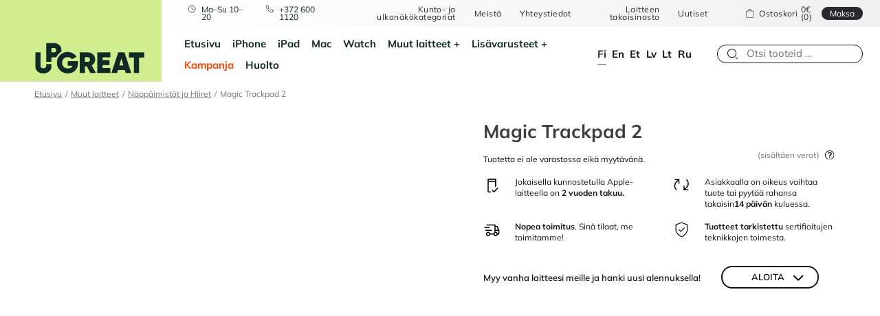

--- FILE ---
content_type: text/html; charset=UTF-8
request_url: https://upgreat.fi/tuote/magic-trackpad-2/
body_size: 208406
content:
<!doctype html>
<html lang="fi">

<head>
	<meta charset="UTF-8">
	<meta name="viewport" content="width=device-width, initial-scale=1">
	<meta name="theme-color" content="#ffffff"/>
	<meta name="facebook-domain-verification" content="22vv95dc5psr6yn4jfvy0mmmjaph5w"/>
	<meta name="google-site-verification" content="SNBKyTAyVFgdycAWZQjcU8v9f5ZDl0cefHfofmwuDnM"/>


	<link rel="profile" href="http://gmpg.org/xfn/11">


	
	
	<script>(function (w, d, s, l, i){
w[l]=w[l]||[];
w[l].push({
'gtm.start':
new Date().getTime(), event: 'gtm.js',
});
var f=d.getElementsByTagName(s)[0],
j=d.createElement(s), dl=l!='dataLayer' ? '&l=' + l:'';
j.async=true;
j.src =
'https://www.googletagmanager.com/gtm.js?id=' + i + dl;
f.parentNode.insertBefore(j, f);
})(window, document, 'script', 'dataLayer', 'GTM-WHTG66DJ');</script>
	


	<script data-cookieconsent="ignore">window.dataLayer=window.dataLayer||[];
function gtag(){
dataLayer.push(arguments);
}
gtag("consent", "default", {
ad_personalization: "denied",
ad_storage: "denied",
ad_user_data: "denied",
analytics_storage: "denied",
functionality_storage: "denied",
personalization_storage: "denied",
security_storage: "granted",
wait_for_update: 500,
});
gtag("set", "ads_data_redaction", true);
gtag("set", "url_passthrough", true);</script>
<script id="Cookiebot" src="https://consent.cookiebot.com/uc.js" data-implementation="wp" data-cbid="47e09bff-08e2-40f9-815f-c9a68e1ebeb8" data-culture="FI" data-blockingmode="auto"></script>
<meta name='robots' content='index, follow, max-image-preview:large, max-snippet:-1, max-video-preview:-1'/>
	<style>img:is([sizes="auto" i], [sizes^="auto," i]){contain-intrinsic-size:3000px 1500px}</style>
	

<script data-cfasync="false" data-pagespeed-no-defer data-cookieconsent="ignore">var gtm4wp_datalayer_name="dataLayer";
var dataLayer=dataLayer||[];
const gtm4wp_use_sku_instead=1;
const gtm4wp_currency='EUR';
const gtm4wp_product_per_impression=15;
const gtm4wp_clear_ecommerce=false;
const gtm4wp_datalayer_max_timeout=2000;</script>
<meta property="og:title" content="Magic Trackpad 2"/>
<meta property="og:description" content="Apple Magic Trackpad 2"/>
<meta property="og:type" content="article"/>
<meta property="og:article:published_time" content="2026-01-23 03:42:47"/>
<meta property="og:article:modified_time" content="2026-01-26 05:37:21"/>
<meta name="twitter:card" content="summary">
<meta name="twitter:title" content="Magic Trackpad 2"/>
<meta name="twitter:description" content="Apple Magic Trackpad 2"/>

	
	<title>Magic Trackpad 2 - UPGREAT</title>
	<meta name="description" content="Kunnostettu Magic Trackpad 2 Apple Magic Trackpad 2"/>
	<link rel="canonical" href="https://upgreat.fi/tuote/magic-trackpad-2/"/>
	<meta property="og:url" content="https://upgreat.fi/tuote/magic-trackpad-2/"/>
	<meta property="og:site_name" content="UPGREAT"/>
	<meta property="article:modified_time" content="2026-01-26T03:37:21+00:00"/>
	<script type="application/ld+json" class="yoast-schema-graph">{"@context":"https://schema.org","@graph":[{"@type":"WebPage","@id":"https://upgreat.fi/tuote/magic-trackpad-2/","url":"https://upgreat.fi/tuote/magic-trackpad-2/","name":"Magic Trackpad 2 - UPGREAT","isPartOf":{"@id":"https://upgreat.fi/#website"},"datePublished":"2026-01-23T01:42:47+00:00","dateModified":"2026-01-26T03:37:21+00:00","description":"Kunnostettu Magic Trackpad 2 Apple Magic Trackpad 2","breadcrumb":{"@id":"https://upgreat.fi/tuote/magic-trackpad-2/#breadcrumb"},"inLanguage":"fi","potentialAction":[{"@type":"ReadAction","target":["https://upgreat.fi/tuote/magic-trackpad-2/"]}]},{"@type":"BreadcrumbList","@id":"https://upgreat.fi/tuote/magic-trackpad-2/#breadcrumb","itemListElement":[{"@type":"ListItem","position":1,"name":"Home","item":"https://upgreat.fi/"},{"@type":"ListItem","position":2,"name":"Pood","item":"https://upgreat.fi/pood/"},{"@type":"ListItem","position":3,"name":"Magic Trackpad 2"}]},{"@type":"WebSite","@id":"https://upgreat.fi/#website","url":"https://upgreat.fi/","name":"UPGREAT","description":"UPGREAT","publisher":{"@id":"https://upgreat.fi/#organization"},"potentialAction":[{"@type":"SearchAction","target":{"@type":"EntryPoint","urlTemplate":"https://upgreat.fi/?s={search_term_string}"},"query-input":{"@type":"PropertyValueSpecification","valueRequired":true,"valueName":"search_term_string"}}],"inLanguage":"fi"},{"@type":"Organization","@id":"https://upgreat.fi/#organization","name":"UPGREAT","url":"https://upgreat.fi/","logo":{"@type":"ImageObject","inLanguage":"fi","@id":"https://upgreat.fi/#/schema/logo/image/","url":"https://upgreat.fi/wp-content/uploads/2022/09/logo-edited.png","contentUrl":"https://upgreat.fi/wp-content/uploads/2022/09/logo-edited.png","width":459,"height":287,"caption":"UPGREAT"},"image":{"@id":"https://upgreat.fi/#/schema/logo/image/"}}]}</script>
	


<link rel='dns-prefetch' href='//static.klaviyo.com'/>
<link rel="alternate" type="application/rss+xml" title="UPGREAT &raquo; syöte" href="https://upgreat.fi/feed/"/>

<link rel="stylesheet" type="text/css" href="//upgreat.fi/wp-content/cache/upgreat.fi/wpfc-minified/9ms43t/e77gk.css" media="all"/>
<style id='classic-theme-styles-inline-css'>.wp-block-button__link{color:#fff;background-color:#32373c;border-radius:9999px;box-shadow:none;text-decoration:none;padding:calc(.667em + 2px) calc(1.333em + 2px);font-size:1.125em}.wp-block-file__button{background:#32373c;color:#fff;text-decoration:none}</style>
<style id='global-styles-inline-css'>:root{--wp--preset--aspect-ratio--square:1;--wp--preset--aspect-ratio--4-3:4/3;--wp--preset--aspect-ratio--3-4:3/4;--wp--preset--aspect-ratio--3-2:3/2;--wp--preset--aspect-ratio--2-3:2/3;--wp--preset--aspect-ratio--16-9:16/9;--wp--preset--aspect-ratio--9-16:9/16;--wp--preset--color--black:#000000;--wp--preset--color--cyan-bluish-gray:#abb8c3;--wp--preset--color--white:#ffffff;--wp--preset--color--pale-pink:#f78da7;--wp--preset--color--vivid-red:#cf2e2e;--wp--preset--color--luminous-vivid-orange:#ff6900;--wp--preset--color--luminous-vivid-amber:#fcb900;--wp--preset--color--light-green-cyan:#7bdcb5;--wp--preset--color--vivid-green-cyan:#00d084;--wp--preset--color--pale-cyan-blue:#8ed1fc;--wp--preset--color--vivid-cyan-blue:#0693e3;--wp--preset--color--vivid-purple:#9b51e0;--wp--preset--gradient--vivid-cyan-blue-to-vivid-purple:linear-gradient(135deg,rgba(6,147,227,1) 0%,rgb(155,81,224) 100%);--wp--preset--gradient--light-green-cyan-to-vivid-green-cyan:linear-gradient(135deg,rgb(122,220,180) 0%,rgb(0,208,130) 100%);--wp--preset--gradient--luminous-vivid-amber-to-luminous-vivid-orange:linear-gradient(135deg,rgba(252,185,0,1) 0%,rgba(255,105,0,1) 100%);--wp--preset--gradient--luminous-vivid-orange-to-vivid-red:linear-gradient(135deg,rgba(255,105,0,1) 0%,rgb(207,46,46) 100%);--wp--preset--gradient--very-light-gray-to-cyan-bluish-gray:linear-gradient(135deg,rgb(238,238,238) 0%,rgb(169,184,195) 100%);--wp--preset--gradient--cool-to-warm-spectrum:linear-gradient(135deg,rgb(74,234,220) 0%,rgb(151,120,209) 20%,rgb(207,42,186) 40%,rgb(238,44,130) 60%,rgb(251,105,98) 80%,rgb(254,248,76) 100%);--wp--preset--gradient--blush-light-purple:linear-gradient(135deg,rgb(255,206,236) 0%,rgb(152,150,240) 100%);--wp--preset--gradient--blush-bordeaux:linear-gradient(135deg,rgb(254,205,165) 0%,rgb(254,45,45) 50%,rgb(107,0,62) 100%);--wp--preset--gradient--luminous-dusk:linear-gradient(135deg,rgb(255,203,112) 0%,rgb(199,81,192) 50%,rgb(65,88,208) 100%);--wp--preset--gradient--pale-ocean:linear-gradient(135deg,rgb(255,245,203) 0%,rgb(182,227,212) 50%,rgb(51,167,181) 100%);--wp--preset--gradient--electric-grass:linear-gradient(135deg,rgb(202,248,128) 0%,rgb(113,206,126) 100%);--wp--preset--gradient--midnight:linear-gradient(135deg,rgb(2,3,129) 0%,rgb(40,116,252) 100%);--wp--preset--font-size--small:13px;--wp--preset--font-size--medium:20px;--wp--preset--font-size--large:36px;--wp--preset--font-size--x-large:42px;--wp--preset--spacing--20:0.44rem;--wp--preset--spacing--30:0.67rem;--wp--preset--spacing--40:1rem;--wp--preset--spacing--50:1.5rem;--wp--preset--spacing--60:2.25rem;--wp--preset--spacing--70:3.38rem;--wp--preset--spacing--80:5.06rem;--wp--preset--shadow--natural:6px 6px 9px rgba(0, 0, 0, 0.2);--wp--preset--shadow--deep:12px 12px 50px rgba(0, 0, 0, 0.4);--wp--preset--shadow--sharp:6px 6px 0px rgba(0, 0, 0, 0.2);--wp--preset--shadow--outlined:6px 6px 0px -3px rgba(255, 255, 255, 1), 6px 6px rgba(0, 0, 0, 1);--wp--preset--shadow--crisp:6px 6px 0px rgba(0, 0, 0, 1);}:where(.is-layout-flex){gap:0.5em;}:where(.is-layout-grid){gap:0.5em;}body .is-layout-flex{display:flex;}.is-layout-flex{flex-wrap:wrap;align-items:center;}.is-layout-flex > :is(*, div){margin:0;}body .is-layout-grid{display:grid;}.is-layout-grid > :is(*, div){margin:0;}:where(.wp-block-columns.is-layout-flex){gap:2em;}:where(.wp-block-columns.is-layout-grid){gap:2em;}:where(.wp-block-post-template.is-layout-flex){gap:1.25em;}:where(.wp-block-post-template.is-layout-grid){gap:1.25em;}.has-black-color{color:var(--wp--preset--color--black) !important;}.has-cyan-bluish-gray-color{color:var(--wp--preset--color--cyan-bluish-gray) !important;}.has-white-color{color:var(--wp--preset--color--white) !important;}.has-pale-pink-color{color:var(--wp--preset--color--pale-pink) !important;}.has-vivid-red-color{color:var(--wp--preset--color--vivid-red) !important;}.has-luminous-vivid-orange-color{color:var(--wp--preset--color--luminous-vivid-orange) !important;}.has-luminous-vivid-amber-color{color:var(--wp--preset--color--luminous-vivid-amber) !important;}.has-light-green-cyan-color{color:var(--wp--preset--color--light-green-cyan) !important;}.has-vivid-green-cyan-color{color:var(--wp--preset--color--vivid-green-cyan) !important;}.has-pale-cyan-blue-color{color:var(--wp--preset--color--pale-cyan-blue) !important;}.has-vivid-cyan-blue-color{color:var(--wp--preset--color--vivid-cyan-blue) !important;}.has-vivid-purple-color{color:var(--wp--preset--color--vivid-purple) !important;}.has-black-background-color{background-color:var(--wp--preset--color--black) !important;}.has-cyan-bluish-gray-background-color{background-color:var(--wp--preset--color--cyan-bluish-gray) !important;}.has-white-background-color{background-color:var(--wp--preset--color--white) !important;}.has-pale-pink-background-color{background-color:var(--wp--preset--color--pale-pink) !important;}.has-vivid-red-background-color{background-color:var(--wp--preset--color--vivid-red) !important;}.has-luminous-vivid-orange-background-color{background-color:var(--wp--preset--color--luminous-vivid-orange) !important;}.has-luminous-vivid-amber-background-color{background-color:var(--wp--preset--color--luminous-vivid-amber) !important;}.has-light-green-cyan-background-color{background-color:var(--wp--preset--color--light-green-cyan) !important;}.has-vivid-green-cyan-background-color{background-color:var(--wp--preset--color--vivid-green-cyan) !important;}.has-pale-cyan-blue-background-color{background-color:var(--wp--preset--color--pale-cyan-blue) !important;}.has-vivid-cyan-blue-background-color{background-color:var(--wp--preset--color--vivid-cyan-blue) !important;}.has-vivid-purple-background-color{background-color:var(--wp--preset--color--vivid-purple) !important;}.has-black-border-color{border-color:var(--wp--preset--color--black) !important;}.has-cyan-bluish-gray-border-color{border-color:var(--wp--preset--color--cyan-bluish-gray) !important;}.has-white-border-color{border-color:var(--wp--preset--color--white) !important;}.has-pale-pink-border-color{border-color:var(--wp--preset--color--pale-pink) !important;}.has-vivid-red-border-color{border-color:var(--wp--preset--color--vivid-red) !important;}.has-luminous-vivid-orange-border-color{border-color:var(--wp--preset--color--luminous-vivid-orange) !important;}.has-luminous-vivid-amber-border-color{border-color:var(--wp--preset--color--luminous-vivid-amber) !important;}.has-light-green-cyan-border-color{border-color:var(--wp--preset--color--light-green-cyan) !important;}.has-vivid-green-cyan-border-color{border-color:var(--wp--preset--color--vivid-green-cyan) !important;}.has-pale-cyan-blue-border-color{border-color:var(--wp--preset--color--pale-cyan-blue) !important;}.has-vivid-cyan-blue-border-color{border-color:var(--wp--preset--color--vivid-cyan-blue) !important;}.has-vivid-purple-border-color{border-color:var(--wp--preset--color--vivid-purple) !important;}.has-vivid-cyan-blue-to-vivid-purple-gradient-background{background:var(--wp--preset--gradient--vivid-cyan-blue-to-vivid-purple) !important;}.has-light-green-cyan-to-vivid-green-cyan-gradient-background{background:var(--wp--preset--gradient--light-green-cyan-to-vivid-green-cyan) !important;}.has-luminous-vivid-amber-to-luminous-vivid-orange-gradient-background{background:var(--wp--preset--gradient--luminous-vivid-amber-to-luminous-vivid-orange) !important;}.has-luminous-vivid-orange-to-vivid-red-gradient-background{background:var(--wp--preset--gradient--luminous-vivid-orange-to-vivid-red) !important;}.has-very-light-gray-to-cyan-bluish-gray-gradient-background{background:var(--wp--preset--gradient--very-light-gray-to-cyan-bluish-gray) !important;}.has-cool-to-warm-spectrum-gradient-background{background:var(--wp--preset--gradient--cool-to-warm-spectrum) !important;}.has-blush-light-purple-gradient-background{background:var(--wp--preset--gradient--blush-light-purple) !important;}.has-blush-bordeaux-gradient-background{background:var(--wp--preset--gradient--blush-bordeaux) !important;}.has-luminous-dusk-gradient-background{background:var(--wp--preset--gradient--luminous-dusk) !important;}.has-pale-ocean-gradient-background{background:var(--wp--preset--gradient--pale-ocean) !important;}.has-electric-grass-gradient-background{background:var(--wp--preset--gradient--electric-grass) !important;}.has-midnight-gradient-background{background:var(--wp--preset--gradient--midnight) !important;}.has-small-font-size{font-size:var(--wp--preset--font-size--small) !important;}.has-medium-font-size{font-size:var(--wp--preset--font-size--medium) !important;}.has-large-font-size{font-size:var(--wp--preset--font-size--large) !important;}.has-x-large-font-size{font-size:var(--wp--preset--font-size--x-large) !important;}:where(.wp-block-post-template.is-layout-flex){gap:1.25em;}:where(.wp-block-post-template.is-layout-grid){gap:1.25em;}:where(.wp-block-columns.is-layout-flex){gap:2em;}:where(.wp-block-columns.is-layout-grid){gap:2em;}:root :where(.wp-block-pullquote){font-size:1.5em;line-height:1.6;}</style>

<link rel="stylesheet" type="text/css" href="//upgreat.fi/wp-content/cache/upgreat.fi/wpfc-minified/8mnxuwqg/e77gk.css" media="all"/>
<style id='contact-form-7-inline-css'>.wpcf7 .wpcf7-recaptcha iframe{margin-bottom:0;}.wpcf7 .wpcf7-recaptcha[data-align="center"] > div{margin:0 auto;}.wpcf7 .wpcf7-recaptcha[data-align="right"] > div{margin:0 0 0 auto;}</style>





<link rel="stylesheet" type="text/css" href="//upgreat.fi/wp-content/cache/upgreat.fi/wpfc-minified/qt3knnek/e77gk.css" media="all"/>
<style id='woocommerce-inline-inline-css'>.woocommerce form .form-row .required{visibility:visible;}</style>






<link rel="stylesheet" type="text/css" href="//upgreat.fi/wp-content/cache/upgreat.fi/wpfc-minified/2oix60tf/e77gk.css" media="all"/>
<style id='heateor_sss_frontend_css-inline-css'>.heateor_sss_button_instagram span.heateor_sss_svg,a.heateor_sss_instagram span.heateor_sss_svg{background:radial-gradient(circle at 30% 107%,#fdf497 0,#fdf497 5%,#fd5949 45%,#d6249f 60%,#285aeb 90%)}.heateor_sss_horizontal_sharing .heateor_sss_svg,.heateor_sss_standard_follow_icons_container .heateor_sss_svg{color:#fff;border-width:0px;border-style:solid;border-color:transparent}.heateor_sss_horizontal_sharing .heateorSssTCBackground{color:#666}.heateor_sss_horizontal_sharing span.heateor_sss_svg:hover,.heateor_sss_standard_follow_icons_container span.heateor_sss_svg:hover{border-color:transparent;}.heateor_sss_vertical_sharing span.heateor_sss_svg,.heateor_sss_floating_follow_icons_container span.heateor_sss_svg{color:#fff;border-width:0px;border-style:solid;border-color:transparent;}.heateor_sss_vertical_sharing .heateorSssTCBackground{color:#666;}.heateor_sss_vertical_sharing span.heateor_sss_svg:hover,.heateor_sss_floating_follow_icons_container span.heateor_sss_svg:hover{border-color:transparent;}@media screen and (max-width:783px){.heateor_sss_vertical_sharing{display:none!important}}</style>



<link rel="stylesheet" type="text/css" href="//upgreat.fi/wp-content/cache/upgreat.fi/wpfc-minified/kajgseuh/e77gk.css" media="all"/>
<script src="//upgreat.fi/wp-content/cache/upgreat.fi/decvvnfk/e77gl.js" id="jquery-core-js"></script>
<script src="//upgreat.fi/wp-content/cache/upgreat.fi/6vpe1zy6/e77gl.js" id="jquery-migrate-js"></script>
<script src="//upgreat.fi/wp-content/cache/upgreat.fi/u10wfz/e77gl.js" id="jquery-cascadingdropdown-js"></script>
<script src="//upgreat.fi/wp-content/cache/upgreat.fi/9a3eze1b/e77gl.js" id="eabi-cascadingdropdown-js"></script>
<script id="wpml-cookie-js-extra">var wpml_cookies={"wp-wpml_current_language":{"value":"fi","expires":1,"path":"\/"}};
var wpml_cookies={"wp-wpml_current_language":{"value":"fi","expires":1,"path":"\/"}};</script>
<script src="//upgreat.fi/wp-content/cache/upgreat.fi/1gloheyc/e77gl.js" id="wpml-cookie-js" defer="defer" data-wp-strategy="defer"></script>
<script src="//upgreat.fi/wp-content/cache/upgreat.fi/79cs092g/e77gl.js" id="jquery-blockui-js" defer="defer" data-wp-strategy="defer"></script>
<script id="wc-add-to-cart-js-extra">var wc_add_to_cart_params={"ajax_url":"\/wp-admin\/admin-ajax.php?lang=fi","wc_ajax_url":"\/?wc-ajax=%%endpoint%%&lang=fi","i18n_view_cart":"N\u00e4yt\u00e4 ostoskori","cart_url":"https:\/\/upgreat.fi\/kassa\/","is_cart":"","cart_redirect_after_add":"no"};</script>
<script src="//upgreat.fi/wp-content/cache/upgreat.fi/k0gidlc4/e77gl.js" id="wc-add-to-cart-js" defer="defer" data-wp-strategy="defer"></script>
<script src="//upgreat.fi/wp-content/cache/upgreat.fi/f5c9yeu4/e77gl.js" id="flexslider-js" defer="defer" data-wp-strategy="defer"></script>
<script src="//upgreat.fi/wp-content/cache/upgreat.fi/f2fcc3u4/e77gl.js" id="photoswipe-js" defer="defer" data-wp-strategy="defer"></script>
<script src="//upgreat.fi/wp-content/cache/upgreat.fi/fgy53vwc/e77gl.js" id="photoswipe-ui-default-js" defer="defer" data-wp-strategy="defer"></script>
<script id="wc-single-product-js-extra">var wc_single_product_params={"i18n_required_rating_text":"Valitse arvostelu, ole hyv\u00e4.","i18n_rating_options":["1\/5 t\u00e4hte\u00e4","2\/5 t\u00e4hte\u00e4","3\/5 t\u00e4hte\u00e4","4\/5 t\u00e4hte\u00e4","5\/5 t\u00e4hte\u00e4"],"i18n_product_gallery_trigger_text":"View full-screen image gallery","review_rating_required":"yes","flexslider":{"rtl":false,"animation":"slide","smoothHeight":true,"directionNav":false,"controlNav":true,"slideshow":false,"animationSpeed":500,"animationLoop":false,"allowOneSlide":false},"zoom_enabled":"","zoom_options":[],"photoswipe_enabled":"1","photoswipe_options":{"shareEl":false,"closeOnScroll":false,"history":false,"hideAnimationDuration":0,"showAnimationDuration":0},"flexslider_enabled":"1"};</script>
<script src="//upgreat.fi/wp-content/cache/upgreat.fi/g0anw5i0/e77gl.js" id="wc-single-product-js" defer="defer" data-wp-strategy="defer"></script>
<script src="//upgreat.fi/wp-content/cache/upgreat.fi/8jqtvfnq/e77gl.js" id="js-cookie-js" defer="defer" data-wp-strategy="defer"></script>
<script id="woocommerce-js-extra">var woocommerce_params={"ajax_url":"\/wp-admin\/admin-ajax.php?lang=fi","wc_ajax_url":"\/?wc-ajax=%%endpoint%%&lang=fi","i18n_password_show":"N\u00e4yt\u00e4 salasana","i18n_password_hide":"Piilota salasana"};</script>
<script src="//upgreat.fi/wp-content/cache/upgreat.fi/1zac2tl/e77gl.js" id="woocommerce-js" defer="defer" data-wp-strategy="defer"></script>
<script id="wc-settings-dep-in-header-js-after">console.warn("Scripts that have a dependency on [wc-settings, wc-blocks-checkout] must be loaded in the footer, klaviyo-klaviyo-checkout-block-editor-script was registered to load in the header, but has been switched to load in the footer instead. See https://github.com/woocommerce/woocommerce-gutenberg-products-block/pull/5059");
console.warn("Scripts that have a dependency on [wc-settings, wc-blocks-checkout] must be loaded in the footer, klaviyo-klaviyo-checkout-block-view-script was registered to load in the header, but has been switched to load in the footer instead. See https://github.com/woocommerce/woocommerce-gutenberg-products-block/pull/5059");</script>
<script id="wpml-xdomain-data-js-extra">var wpml_xdomain_data={"css_selector":"wpml-ls-item","ajax_url":"https:\/\/upgreat.fi\/wp-admin\/admin-ajax.php","current_lang":"fi","_nonce":"81d6e0531d"};</script>
<script src="//upgreat.fi/wp-content/cache/upgreat.fi/7ykp6yat/e77gl.js" id="wpml-xdomain-data-js" defer="defer" data-wp-strategy="defer"></script>
<meta name="generator" content="WPML ver:4.8.4 stt:1,15,18,31,32,45;"/>



<script data-cfasync="false" data-pagespeed-no-defer data-cookieconsent="ignore">var dataLayer_content={"pageTitle":"Magic Trackpad 2 - UPGREAT","pagePostType":"product","pagePostType2":"single-product","browserName":"Chrome","browserVersion":"143.0.0.0","browserEngineName":"Blink","browserEngineVersion":"","osName":"OS X","osVersion":"","deviceType":"desktop","deviceManufacturer":"Apple","deviceModel":"Macintosh","postFormat":"standard","customerTotalOrders":0,"customerTotalOrderValue":0,"customerFirstName":"","customerLastName":"","customerBillingFirstName":"","customerBillingLastName":"","customerBillingCompany":"","customerBillingAddress1":"","customerBillingAddress2":"","customerBillingCity":"","customerBillingState":"","customerBillingPostcode":"","customerBillingCountry":"","customerBillingEmail":"","customerBillingEmailHash":"","customerBillingPhone":"","customerShippingFirstName":"","customerShippingLastName":"","customerShippingCompany":"","customerShippingAddress1":"","customerShippingAddress2":"","customerShippingCity":"","customerShippingState":"","customerShippingPostcode":"","customerShippingCountry":"","productRatingCounts":[],"productAverageRating":0,"productReviewCount":0,"productType":"variable","productIsVariable":1};
dataLayer.push(dataLayer_content);</script>
<script data-cfasync="false" data-pagespeed-no-defer data-cookieconsent="ignore">console.warn&&console.warn("[GTM4WP] Google Tag Manager container code placement set to OFF !!!");
console.warn&&console.warn("[GTM4WP] Data layer codes are active but GTM container must be loaded using custom coding !!!");</script>
<script id="js-search-dropdown-product" type="x-tmpl-mustache">{{#hasProducts}}
<div class="search-dropdown__right">
<h3>Tuotteet</h3>
<div class="search-dropdown__products js-products-search-results">
{{#products}}
<div class="cart__link__product__container">
<a href="{{link}}">
<div class="cart__link__product__image"> {{{thumbnail}}}</div><div class="cart__link__product__info">
<div class="cart__link__product__info__text"> <p>{{name}}</p> {{#sku}} <small><strong>SKU:</strong>{{sku}}</small> {{/sku}} <p>{{{price}}}</p></div></div></a></div>{{/products}}</div><a class="link link--small js-products-search-all-link" href="{{productsAllSearchLink}}">› Vaata kõiki</a></div>{{/hasProducts}}
{{^hasProducts}}
<div class="search-dropdown__right"> <h3>Ei hakua vastaavia tuloksia.</h3></div>{{/hasProducts}}</script>	<noscript><style>.woocommerce-product-gallery{opacity:1 !important;}</style></noscript>
	<link rel="icon" href="https://upgreat.fi/wp-content/uploads/2021/06/cropped-ug_fav-4-32x32.png" sizes="32x32"/>
<link rel="icon" href="https://upgreat.fi/wp-content/uploads/2021/06/cropped-ug_fav-4-192x192.png" sizes="192x192"/>
<link rel="apple-touch-icon" href="https://upgreat.fi/wp-content/uploads/2021/06/cropped-ug_fav-4-180x180.png"/>
<meta name="msapplication-TileImage" content="https://upgreat.fi/wp-content/uploads/2021/06/cropped-ug_fav-4-270x270.png"/>
		<style id="wp-custom-css">img[data-lazy-src]{
 opacity:0;}


img.lazyloaded{
 -webkit-transition:opacity .5s linear 0.2s;-moz-transition:opacity .5s linear 0.2s;transition:opacity .5s linear 0.2s;
 opacity:1;}</style>
		

	
	<script>window.gsc=window.gsc||function (){
(gsc.q=gsc.q||[]).push(arguments);
};
var langCode='fi';
gsc('params', {
lang: langCode,
});</script>
	


	
	<script type="text/plain" data-cookieconsent="statistics">(function (h, o, t, j, a, r){
h.hj=h.hj||function (){
(h.hj.q=h.hj.q||[]).push(arguments);
};
h._hjSettings={hjid: 3700041, hjsv: 6};
a=o.getElementsByTagName("head")[0];
r=o.createElement("script");
r.async=1;
r.src=t + h._hjSettings.hjid + j + h._hjSettings.hjsv;
a.appendChild(r);
})(window, document, "https://static.hotjar.com/c/hotjar-", ".js?sv=");</script>
	

	<script>(function (ss, ex){
window.ldfdr=window.ldfdr||function (){
(ldfdr._q=ldfdr._q||[]).push([].slice.call(arguments));
};
(function (d, s){
fs=d.getElementsByTagName(s)[0];
function ce(src){
var cs=d.createElement(s);
cs.src=src;
cs.async=1;
fs.parentNode.insertBefore(cs, fs);
};ce('https://sc.lfeeder.com/lftracker_v1_' + ss + (ex ? '_' + ex:'') + '.js');
})(document, 'script');
})('Xbp1oaEO3ev7EdVj');</script>

	
		<style>@media screen and (max-width:768px){
                #CookiebotWidget:not(.CookiebotWidget-open){z-index:14 !important;}
          }</style>

	
</head>

<body class="wp-singular product-template-default single single-product postid-1254169 wp-custom-logo wp-theme-upgreat theme-upgreat woocommerce woocommerce-page woocommerce-no-js"class="post-1254169 product type-product status-publish product_cat-muut-laitteet product_cat-nappaimistot-ja-hiiret first outofstock taxable shipping-taxable product-type-variable" id="js-page-body">


<noscript>
	<iframe src="https://www.googletagmanager.com/ns.html?id=GTM-WHTG66DJ"
			height="0" width="0" style="display:none;visibility:hidden"></iframe>
</noscript>



<div id="page" class="site">
	<div class="headroom">
		<header id="js-masthead" class="site-header" navigation-container>

			<div class="site-header__logo"> <a href="https://upgreat.fi/" rel="home" title="UPGREAT"> <img src="https://upgreat.fi/wp-content/uploads/2023/07/upgreat-logo-dark-green-transparent-1.svg" alt="UPGR8 OÜ"> </a></div><div class="site-header__menus">
				<div class="site-header__top">
					<div class="contacts desktop"> <p class="contacts__opening">Ma–Su 10–20</p> <a class="contacts__number" href="tel:+372 600 1120">+372 600 1120</a></div><div class="site-header__additional-menu">
						<div class="menu-top-header-finnish-container"><ul id="menu-top-header-finnish" class="additional-menu"><li id="menu-item-1183845" class="menu-item menu-item-type-post_type menu-item-object-page menu-item-1183845"><a href="https://upgreat.fi/ulkonakoluokat/">Kunto- ja ulkonäkökategoriat</a></li> <li id="menu-item-1183850" class="menu-item menu-item-type-post_type menu-item-object-page menu-item-1183850"><a href="https://upgreat.fi/meista/">Meistä</a></li> <li id="menu-item-1183846" class="menu-item menu-item-type-post_type menu-item-object-page menu-item-1183846"><a href="https://upgreat.fi/yhteystiedot/">Yhteystiedot</a></li> <li id="menu-item-1183847" class="menu-item menu-item-type-post_type menu-item-object-page menu-item-1183847"><a href="https://upgreat.fi/device-repurchase/">Laitteen takaisinosto</a></li> <li id="menu-item-1187499" class="menu-item menu-item-type-post_type menu-item-object-page menu-item-1187499"><a href="https://upgreat.fi/uutiset/">Uutiset</a></li> </ul></div></div><div class="contacts mobile"> <p class="contacts__opening">Ma–Su 10–20</p> <a class="contacts__number" href="tel:+372 600 1120">+372 600 1120</a></div><div class="js-mini-cart-container">
						<div class="mini-cart js-cart-items">
    <a href="https://upgreat.fi/kassa/">
        <div class="mini-cart__content"> <span>Ostoskori</span> 0€ (0)</div></a>
    <div class="mini-cart__button"> <a class="button button--small" href="https://upgreat.fi/kassa/">Maksa</a></div></div></div><div class="header-search" search-container>
						<div class="header-search__button" search-button></div><div class="header-search__content" search-form>
							<div class="search-form">
    <form data-test="" action="https://upgreat.fi/pood/" method="get" class="search-form js-autocomplete-search-form">
        <div class="search-form__container"> <input type="hidden" name="lang" value="fi"> <input class="search-form__button js-search-field-button" type="submit" value="search" /> <input class="search-form__field search-field js-search-field-input" value="" type="text" name="search_term" autocomplete="off" id="search" placeholder="Otsi tooteid ..." /></div><div class="search-field-length-notice js-search-field-length-notice hidden"> Minimum 2 characters to initiate search</div></form></div><div class="search-dropdown__container js-search-dropdown search-dropdown-hidden">

	<div class="search-dropdown__right">
		<h3>Tuotteet</h3>
		<div class="search-dropdown__products js-products-search-results"></div><a class="link link--small js-products-search-all-link" href="">› Vaata kõiki</a></div></div><div class="header-search__button--close" search-close></div></div></div><button class="site-menu-toggle menu-toggle hamburger hamburger--squeeze touch--only"
							id="js-main-menu-toggle" aria-controls="js-main-menu" aria-expanded="false" type="button"
							aria-label="Hamburger Button" burger-button>
                            <span class="hamburger-box">
                                <span class="hamburger-inner"></span>
                            </span>
					</button></div><nav class="site-nav" id="js-main-menu-container" navigation-list>
					<div class="site-nav__menu-area">
						<div class="menu-menu-1-finnish-container"><ul id="js-main-menu" class="main-menu"><li id="menu-item-1162919" class="menu-item menu-item-type-post_type menu-item-object-page menu-item-home menu-item-1162919"><a href="https://upgreat.fi/">Etusivu</a></li> <li id="menu-item-1162921" class="menu-item menu-item-type-taxonomy menu-item-object-product_cat menu-item-1162921"><a href="https://upgreat.fi/tuote-osasto/iphone-fi/">iPhone</a></li> <li id="menu-item-1162922" class="menu-item menu-item-type-taxonomy menu-item-object-product_cat menu-item-1162922"><a href="https://upgreat.fi/tuote-osasto/ipad-fi/">iPad</a></li> <li id="menu-item-1162923" class="menu-item menu-item-type-taxonomy menu-item-object-product_cat menu-item-1162923"><a href="https://upgreat.fi/tuote-osasto/mac-fi/">Mac</a></li> <li id="menu-item-1162924" class="menu-item menu-item-type-taxonomy menu-item-object-product_cat menu-item-1162924"><a href="https://upgreat.fi/tuote-osasto/watch-fi/">Watch</a></li> <li id="menu-item-1179919" class="menu-item menu-item-type-taxonomy menu-item-object-product_cat menu-item-has-children menu-item-1179919"><a href="https://upgreat.fi/tuote-osasto/muut-laitteet/">Muut laitteet</a> <ul class="sub-menu"> <li id="menu-item-1181121" class="menu-item menu-item-type-taxonomy menu-item-object-product_cat menu-item-1181121"><a href="https://upgreat.fi/tuote-osasto/muut-laitteet/multimedia-fi/">Multimedia</a></li> <li id="menu-item-1181124" class="menu-item menu-item-type-taxonomy menu-item-object-product_cat menu-item-1181124"><a href="https://upgreat.fi/tuote-osasto/muut-laitteet/nappaimistot-ja-hiiret/">Näppäimistöt ja Hiiret</a></li> <li id="menu-item-1181123" class="menu-item menu-item-type-taxonomy menu-item-object-product_cat menu-item-1181123"><a href="https://upgreat.fi/tuote-osasto/muut-laitteet/naytot/">Näytöt</a></li> <li id="menu-item-1181122" class="menu-item menu-item-type-taxonomy menu-item-object-product_cat menu-item-1181122"><a href="https://upgreat.fi/tuote-osasto/muut-laitteet/muut/">Muut</a></li> </ul> </li> <li id="menu-item-1162925" class="menu-item menu-item-type-taxonomy menu-item-object-product_cat menu-item-has-children menu-item-1162925"><a href="https://upgreat.fi/tuote-osasto/lisavarusteet-fi/">Lisävarusteet</a> <ul class="sub-menu"> <li id="menu-item-1182572" class="menu-item menu-item-type-taxonomy menu-item-object-product_cat menu-item-1182572"><a href="https://upgreat.fi/tuote-osasto/lisavarusteet-fi/kotelot-ja-kannet/">Kotelot ja kannet</a></li> <li id="menu-item-1182573" class="menu-item menu-item-type-taxonomy menu-item-object-product_cat menu-item-1182573"><a href="https://upgreat.fi/tuote-osasto/lisavarusteet-fi/naytonsuojat/">Näytönsuojat</a></li> <li id="menu-item-1182571" class="menu-item menu-item-type-taxonomy menu-item-object-product_cat menu-item-1182571"><a href="https://upgreat.fi/tuote-osasto/lisavarusteet-fi/kellon-hihnat/">Kellon hihnat</a></li> <li id="menu-item-1182570" class="menu-item menu-item-type-taxonomy menu-item-object-product_cat menu-item-1182570"><a href="https://upgreat.fi/tuote-osasto/lisavarusteet-fi/laturit-kaapelit-adapterit/">Laturit, kaapelit, adapterit</a></li> </ul> </li> <li id="menu-item-1177463" class="campaign-cat menu-item menu-item-type-taxonomy menu-item-object-product_cat menu-item-1177463"><a href="https://upgreat.fi/tuote-osasto/kampanjatuotteet/">Kampanja</a></li> <li id="menu-item-1184004" class="menu-item menu-item-type-post_type menu-item-object-page menu-item-1184004"><a href="https://upgreat.fi/maintenance-and-repair-of-apple-devices/">Huolto</a></li> </ul></div><div class="menu-top-header-finnish-container"><ul id="menu-top-header-finnish-1" class="additional-menu"><li class="menu-item menu-item-type-post_type menu-item-object-page menu-item-1183845"><a href="https://upgreat.fi/ulkonakoluokat/">Kunto- ja ulkonäkökategoriat</a></li> <li class="menu-item menu-item-type-post_type menu-item-object-page menu-item-1183850"><a href="https://upgreat.fi/meista/">Meistä</a></li> <li class="menu-item menu-item-type-post_type menu-item-object-page menu-item-1183846"><a href="https://upgreat.fi/yhteystiedot/">Yhteystiedot</a></li> <li class="menu-item menu-item-type-post_type menu-item-object-page menu-item-1183847"><a href="https://upgreat.fi/device-repurchase/">Laitteen takaisinosto</a></li> <li class="menu-item menu-item-type-post_type menu-item-object-page menu-item-1187499"><a href="https://upgreat.fi/uutiset/">Uutiset</a></li> </ul></div></div><div class="lang-container" lang-container>
							
								<button class="lang-container__current has--children"
										lang-button>
									fi<span>&#10095;</span>
								</button>

																<div class="lang-container__lang-other" lang-others> <a href="https://en.upgreat.ee/product/magic-trackpad-2/">en</a> <a href="https://upgreat.ee/toode/magic-trackpad-2/">et</a> <a href="https://upgreat.lv/product/magic-trackpad-2/">lv</a> <a href="https://upgreat.lt/produktas/magic-trackpad-2/">lt</a> <a href="https://ru.upgreat.ee/product/magic-trackpad-2/">ru</a></div></div><div class="search-form">
    <form data-test="" action="https://upgreat.fi/pood/" method="get" class="search-form js-autocomplete-search-form">
        <div class="search-form__container"> <input type="hidden" name="lang" value="fi"> <input class="search-form__button js-search-field-button" type="submit" value="search" /> <input class="search-form__field search-field js-search-field-input" value="" type="text" name="search_term" autocomplete="off" id="search" placeholder="Otsi tooteid ..." /></div><div class="search-field-length-notice js-search-field-length-notice hidden"> Minimum 2 characters to initiate search</div></form></div><div class="search-dropdown__container js-search-dropdown search-dropdown-hidden">

	<div class="search-dropdown__right">
		<h3>Tuotteet</h3>
		<div class="search-dropdown__products js-products-search-results"></div><a class="link link--small js-products-search-all-link" href="">› Vaata kõiki</a></div></div></nav></div></header></div><main id="content" class="site-content">

	<div class="shop__main max--width--smaller js-list-view-container" id="products-container"><nav class="woocommerce-breadcrumb" aria-label="Breadcrumb"><a href="https://upgreat.fi">Etusivu</a><span>/</span><a href="https://upgreat.fi/tuote-osasto/muut-laitteet/">Muut laitteet</a><span>/</span><a href="https://upgreat.fi/tuote-osasto/muut-laitteet/nappaimistot-ja-hiiret/">Näppäimistöt ja Hiiret</a><span>/</span>Magic Trackpad 2</nav>
					
			<div class="woocommerce-notices-wrapper"></div><section class="shop single-product--main single-product">
		<div class="product-grid">
			<div class="max--width">
				<div id="product-1254169" class="product type-product post-1254169 status-publish outofstock product_cat-muut-laitteet product_cat-nappaimistot-ja-hiiret taxable shipping-taxable product-type-variable">
											<div class="single-product__full single-product__back"> <a href="https://upgreat.fi/tuote-osasto/muut-laitteet/" class="button__arrow button__arrow--left"> <span>‹</span>Tagasi toodete nimekirja </a></div><div class="single-product__left">
								
<div class="woocommerce-product-gallery woocommerce-product-gallery--with-images woocommerce-product-gallery--columns-4 images" data-columns="4" style="opacity: 0; transition: opacity .25s ease-in-out;">
            <figure class="woocommerce-product-gallery__wrapper">
            <div class='woocommerce-product-gallery__image'><img src='https://upgreat.ee/ugvam/resource/images/Magic_Trackpad_2--white--1.jpg' alt='Magic Trackpad 2'></img></div></figure></div></div><div class="single-product__right">
						<div class="summary entry-summary">
							<div class="single-product__head">
								<div class="single_variation_wrap">
									<h1 class="single-product__title">
	Magic Trackpad 2    </h1>
<div class='liisi_wrapper'></div><div class="single-product__price product-information variable">
	<div class="price-wrapper">
		<div class="price-container"> <p class="price"></p> <p class="vat tax-upg-tooltip">(sisältäen verot)</p> <p class="tax-description" style="display: none"> Kaikki verkkokaupan hinnat ovat euromääräisiä ja sisältävät arvonlisäveron 24 % (ei sisällä välitystuotteita, joiden arvonlisäverolain 41 §:n mukainen arvonlisäverokanta on 0 %). </p></div></div></div><form class="variations_form cart" action="https://upgreat.fi/tuote/magic-trackpad-2/" method="post" enctype='multipart/form-data' data-product_id="1254169" data-product_variations="[]">
			<script>jQuery(document).ready(function ($){
$('[class^="variation__"]').on('click', function (){
var term_slug=$(this).data('term-slug');
var term_id=$(this).data('term-id');
$('[data-feature-slug^=' + term_id + ']').each(function (){
$(this).hide();
$(this).removeClass('active');
});
$('[data-feature-slug=\'' + term_id + '_' + term_slug + '\']').each(function (){
$(this).addClass('active');
$(this).show();
});
var $active=$('div.single-product__features ul li.active');
if($active.length){
var $list=$active.parent('ul');
$list.prepend($active);
}});
$('#pa_processor').on('change', function (){
if($(this).val()!==''){
var selected_processor=$(this).val();
$('[data-feature-slug^=pa_processor_]').each(function (){
$(this).hide();
$(this).removeClass('active');
});
$('[data-feature-slug=pa_processor_' + selected_processor + ']').each(function (){
$(this).addClass('active');
$(this).show();
});
var $active=$('div.single-product__features ul li.active');
if($active.length){
var $list=$active.parent('ul');
$list.prepend($active);
}}
});
$('.reset_variations').on('click', function (){
$('div.single-product__features ul li').removeClass('active');
$('div.single-product__features ul li').show();
$('div.variationCondition__box').addClass('isHidden');
$('div.variationValue__box').addClass('isHidden');
$('div.variationCondition__content').text('');
$('div.variationValue__content').text('');
$('p.variationValue-info').removeAttr('hidden');
$('div.variation-sb').removeClass('visible');
$('div.variation-sb-open-btn').removeClass('visible');
});
});</script>
		
	<div class="woocommerce-variation single_variation" role="alert" aria-relevant="additions"></div><p class="stock out-of-stock">Tuotetta ei ole varastossa eikä myytävänä.</p>
	
	</form></div></div><div class="single-product__info-points">
									<ul>
																																<li class="single-product__info-points__item"> <div class="icon"><img src="https://upgreat.fi/wp-content/uploads/2022/07/mobile-check.svg"></div><div class="single-product__info-points__text"> <p>Jokaisella kunnostetulla Apple-laitteella on<strong> 2 vuoden takuu.</strong></p></div></li>
																																<li class="single-product__info-points__item"> <div class="icon"><img src="https://upgreat.fi/wp-content/uploads/2021/05/loop.svg"></div><div class="single-product__info-points__text"> <p>Asiakkaalla on oikeus vaihtaa tuote tai pyytää rahansa takaisin<strong>14 päivän</strong> kuluessa.</p></div></li>
																																<li class="single-product__info-points__item"> <div class="icon"><img src="https://upgreat.fi/wp-content/uploads/2022/08/ru-delivery.svg"></div><div class="single-product__info-points__text"> <p><strong>Nopea toimitus</strong>. Sinä tilaat, me toimitamme!</p></div></li>
																																<li class="single-product__info-points__item"> <div class="icon"><img src="https://upgreat.fi/wp-content/uploads/2023/07/shield.svg"></div><div class="single-product__info-points__text"> <p><strong>Tuotteet tarkistettu</strong> sertifioitujen teknikkojen toimesta.</p></div></li>
																			</ul></div></div><div class="buyback--product">
								<h3>Myy vanha laitteesi meille ja hanki uusi alennuksella!</h3>
								<div class="button button--arrow single-product__buyback-button"> Aloita <i class="arrow arrow--down"></i></div><div class="single-product__buyback">
																		<div class="buyback-search">
	<div class="title__section"> <h2 class="title title--center title--brand">Syötä mallin nimi tai sarjanumero</h2></div><input class="buyback-search__field" type="text" name="buyback_search" placeholder="Etsi laite..">
	<span class="buyback-search__notice" id="buyback_notice" style="display:none;">Kirjoita vähintään 3 kirjainta</span>
	<p class="buyback_search_header" style="display:none;">Leiti mudelid</p>
	<div class="buyback_models buyback-search__models"></div></div><section class="buyback" id="buyback_questions" style="display:none;">
	<button class="buyback__close" id="buyback_close_questions">
		<i></i>Aloittaa uudelleen	</button>
	<div class="buyback__chosen"> <h2>Haluatko myydä laitteen? Vastaa yksinkertaisiin kysymyksiin.</h2> <h3><b>Valittu laite:</b><span id="buyback_selected_model"></span></h3> <p>Muuttaaksesi sulje tämä ikkuna ja valitse uusi tuote</p></div><div class="progress-dots">
		<div class="progress-dots__item filled">
			<div class="progress-dots__item__number"> <p>1</p></div></div></div><div class="buyback-swiper-container">
		<div class="swiper-wrapper">
			<div class="swiper-slide swiper-buyback-result">
				<div>
					<div class="buyback_price"> Kiitos!<br /> Laitteesi <span class="results_model_name"></span> takaisinostoarvo on :<br /> <span id="current_model_price"></span> <span id="buyback_result_error">Vasta kõikidele küsimustele</span></div><button id="buyback_add_to_cart" data-single-product-page="1">Lisää myytäväksi</button>
											<div class='buyback_add_to_cart_success' style='display: none;'>Takaisinostotuote lisätty ostoskoriin. Vieritä näyttöä ylöspäin jatkaaksesi halutun tuotteen ostamista</div></div></div></div><div class="swiper-button-next"></div><div class="swiper-button-prev"></div></div></section>									<a class="single-product__buyback__link" href="https://upgreat.fi/device-repurchase/#buyback-steps">Voit lukea lisää takaisinostosäännöistä täältä</a></div></div></div></div></div></div></section>

	<section class="shop single-product--additional-info">


		
			<div class="product-tabs">
				

	<div class="woocommerce-tabs wc-tabs-wrapper">
		<ul class="tabs wc-tabs" role="tablist">
							<li class="variation_tab" id="tab-title-variation" role="tab" aria-controls="tab-variation"> <a href="#tab-variation"> Tietoa kunnosta </a> </li>
							<li class="description_tab" id="tab-title-description" role="tab" aria-controls="tab-description"> <a href="#tab-description"> Tekniset tiedot </a> </li>
					</ul>
					<div class="woocommerce-Tabs-panel woocommerce-Tabs-panel--variation panel entry-content wc-tab" id="tab-variation" role="tabpanel" aria-labelledby="tab-title-variation">
				<div class="variationValue__area">
	<p class="variationValue-info">Valitse kaikki tämän tuotteen attribuutit nähdäksesi kuntotiedot.</p>

	<div class="variationValue__box condition-condition_box isHidden">
        <h3 class="variationValue__title">Kunto</h3>
        <div class="variationValue__content condition-condition"></div></div><div class="variationValue__box condition-back_condition_box isHidden">
        <h3 class="variationValue__title">Takapuolen kunto</h3>
        <div class="variationValue__content condition-back_condition"></div></div><div class="variationValue__box condition-battery_condition_box isHidden">
        <h3 class="variationValue__title">Akun kunto</h3>
        <div class="variationValue__content condition-battery_condition"></div></div><div class="variationValue__box condition-screen_condition_box isHidden">
        <h3 class="variationValue__title">Näytön kunto</h3>
        <div class="variationValue__content condition-screen_condition"></div></div><div class="variationValue__box condition-screen_body_condition_box isHidden">
		<h3 class="variationValue__title">Screen housing condition</h3>
		<div class="variationValue__content condition-screen_body_condition"></div></div><div class="variationValue__box condition-side_condition_box isHidden">
		<h3 class="variationValue__title">Sivu kunto</h3>
		<div class="variationValue__content condition-side_condition"></div></div><div class="variationValue__box condition-extra-info_box isHidden">
		<h3 class="variationValue__title">Lisätietoja</h3>
		<div class="variationValue__content condition-extra-info"></div></div><div class="variationValue__box condition-sn_box isHidden">
        <h3 class="variationValue__title">SN</h3>
        <div class="variationValue__content condition-sn"></div></div><p>Tuotekuvat ovat havainnollistavia</p></div></div><div class="woocommerce-Tabs-panel woocommerce-Tabs-panel--description panel entry-content wc-tab" id="tab-description" role="tabpanel" aria-labelledby="tab-title-description"> <p>Apple Magic Trackpad 2</p></div></div></div></section>


<section class="upsell">
	<div class="upsell__content">
		<div class="upsell__complete-cart">
			<div class="added-to-cart"> <span>Lisätty ostoskoriin</span> <span class="check"></span></div><h1 class="single-product__title">
				Magic Trackpad 2			</h1></div><div class="upsell__end"> <a class="button button--arrow" style="background-color: #fff; color: #102a26; border: .3rem solid #3B825F;" href="https://upgreat.fi/kassa/">Siirry ostoskoriin <svg class="arrow-svg" style="width: 3.3rem; height: 1.2rem; margin-left: 1.1rem;" version="1.1" xmlns="http://www.w3.org/2000/svg" xmlns:xlink="http://www.w3.org/1999/xlink" x="0px" y="0px" viewBox="0 0 35.5 13.3"> <path d="M35.4,6c-0.1-0.2-0.2-0.4-0.4-0.5l-5-5c-0.2-0.2-0.3-0.3-0.5-0.4c-0.4-0.2-0.8-0.2-1.2,0c-0.2,0.1-0.4,0.2-0.5,0.4c-0.2,0.2-0.3,0.3-0.4,0.5c-0.1,0.2-0.1,0.4-0.1,0.6s0,0.4,0.1,0.6c0.1,0.2,0.2,0.4,0.4,0.5L30,5H1.6C1.2,5,0.8,5.2,0.5,5.5C0.2,5.8,0,6.2,0,6.6s0.2,0.8,0.5,1.1c0.3,0.3,0.7,0.5,1.1,0.5H30l-2.2,2.2c-0.2,0.2-0.3,0.3-0.4,0.5s-0.1,0.4-0.1,0.6s0,0.4,0.1,0.6s0.2,0.4,0.4,0.5c0.2,0.2,0.3,0.3,0.5,0.4s0.4,0.1,0.6,0.1s0.4,0,0.6-0.1s0.4-0.2,0.5-0.4l5-5c0.2-0.2,0.3-0.3,0.4-0.5c0.1-0.2,0.1-0.4,0.1-0.6S35.5,6.2,35.4,6z" fill="#3B825F"></path> </svg> </a></div><div class="upsell-close"> <span class="upsell-close__close"></span> <span class="upsell-close__title"> Sulje </span></div></div></section>

	<a href="https://upgreat.fi/kassa/" class="wc-forward js-upsell-success-message" style="display:none;" title="View cart">View cart</a>
<section class="variation-sb">
	<div class="variation-sb-open-btn" tabindex="-1">Tietoa kunnosta</div><div class="variation-sb__content perfect-scrollbar">
		<div class="variation-sb__header"> <span>Valitun tuotteen kuntotiedot</span></div><div class="variationCondition__box variation-sb-condition-image_box isHidden">
			<div class="variationCondition__image"> <img src="" class="variation-sb-condition-image"></div></div><div class="variationCondition__box sb-condition-variant_box"> <p class="variationCondition__title">Magic Trackpad 2 - <span class="sb-condition-variant"></span> </p></div><div class="variationCondition__box sb-condition-condition_box isHidden">
			<p class="variationCondition__title">Kunto</p>
			<div class="variationCondition__content sb-condition-condition"></div></div><div class="variationCondition__box sb-condition-back_condition_box isHidden">
			<p class="variationCondition__title">Takapuolen kunto</p>
			<div class="variationCondition__content sb-condition-back_condition"></div></div><div class="variationCondition__box sb-condition-battery_condition_box isHidden">
			<p class="variationCondition__title">Akun kunto</p>
			<div class="variationCondition__content sb-condition-battery_condition"></div></div><div class="variationCondition__box sb-condition-screen_condition_box isHidden">
			<p class="variationCondition__title">Näytön kunto</p>
			<div class="variationCondition__content sb-condition-screen_condition"></div></div><div class="variationCondition__box sb-condition-screen_body_condition_box isHidden">
			<p class="variationCondition__title">Screen housing condition</p>
			<div class="variationCondition__content sb-condition-screen_body_condition"></div></div><div class="variationCondition__box sb-condition-side_condition_box isHidden">
			<p class="variationCondition__title">Sivu kunto</p>
			<div class="variationCondition__content sb-condition-side_condition"></div></div><div class="variationCondition__box sb-condition-extra-info_box isHidden">
			<p class="variationCondition__title">Lisätietoja</p>
			<div class="variationCondition__content sb-condition-extra-info"></div></div><div class="variationCondition__box sb-condition-sn_box isHidden">
			<p class="variationCondition__title">SN</p>
			<div class="variationCondition__content sb-condition-sn"></div></div><div class="variationCondition__box sb-condition-location isHidden"></div><div class="variationCondition__box sb-condition-img-info_box isHidden">
			<div class="variationCondition__content">Tuotekuvat ovat havainnollistavia</div></div><div class="variation-sb-close"> <span class="variation-sb-close__close"></span> <span class="variation-sb-close__title"> Sulge </span></div></div></section></div><section class="reviews">
	<h2 class="reviews__title">Mitä asiakkaat sanovat meistä</h2>
	<div class="reviews__container max--width">

			<script defer async src='https://cdn.trustindex.io/loader.js?8a7392934b5e493dc276e53c130'></script></div></section></main>

<section class="newsletter js-ws-newsletter">
    <div class="newsletter__section max--width--smaller" id="newsletter">
        <h2 class="section-title">Liity uutiskirjeemme! Tuoretta tietoa suoraan postilaatikkoon!</h2>

        <form class="newsletter__section__form newsletter-form" action="https://upgreat.fi/wp-admin/admin-post.php" method="POST">
            <input type="hidden" name="action" value="ws_subscribe_to_mailchimp" />
            <div class="mc4wp-form-fields">
                <div class="newsletter__container"> <input type="email" name="ws_mailchimp_email" class="newsletter__input" placeholder="Kirjoita sähköpostiosoite" required> <input type="submit" class="newsletter__btn" value="Liity"></div><div class="newsletter-privacy"> <label> <input name="AGREE_TO_TERMS" type="checkbox" value="1" required> <span>Hyväksyn</span> <a href="https://upgreat.fi/privacy-terms/" target="_blank">tietosuojakäytännön ehdoilla</a> </label></div></div><div class="js-mailchimp-response"></div></form></div></section></div><footer id="colophon" class="site-footer">
	<div class="site-footer__container__top max--width--smaller">
		<div class="site-footer__menus"> <ul class="site-footer__menu"><li><h3>Tuotteet</h3></li><li><a href="https://upgreat.fi/tuote-osasto/iphone-fi/">iPhone</a></li><li><a href="https://upgreat.fi/tuote-osasto/ipad-fi/">iPad</a></li><li><a href="https://upgreat.fi/tuote-osasto/mac-fi/">Mac</a></li><li><a href="https://upgreat.fi/tuote-osasto/watch-fi/">Watch</a></li><li><a href="https://upgreat.fi/tuote-osasto/muut-laitteet/">Muut laitteet</a></li><li><a href="https://upgreat.fi/tuote-osasto/lisavarusteet-fi/">Lisävarusteet</a></li><li><a href="https://upgreat.fi/tuote-osasto/kampanjatuotteet/">Kampanjatuotteet</a></li></ul><ul class="site-footer__menu"><li><h3>Yleistä tietoa</h3></li><li><a href="https://upgreat.fi/yhteystiedot/">Yhteystiedot</a></li><li><a href="https://upgreat.fi/meista/">Meistä</a></li><li><a href="https://en.upgreat.ee/upgreat-for-business-customer/">Liikekumppanille</a></li><li><a href="https://upgreat.goaffpro.com">Affiliate Yhteistyökumppanin tili</a></li></ul><ul class="site-footer__menu"><li><h3>Osto ja takuu</h3></li><li><a href="https://upgreat.fi/tuotteen-palautus/">Tuotteen palautus</a></li><li><a href="https://upgreat.fi/myyntiehdot/">Myyntiehdot</a></li><li><a href="https://upgreat.fi/warranty-terms-and-conditions/">Takuuehdot</a></li><li><a href="https://upgreat.fi/ulkonakoluokat/">Kunto- ja ulkonäkökategoriat</a></li><li class="payment-methods"> <img data-src="https://upgreat.fi/wp-content/uploads/2021/08/Visa.svg" data-srcset="" data-sizes="(max-width: 150px) 100vw, 150px"class="js-lazyload-image" src="https://upgreat.fi/wp-content/uploads/2021/08/Visa.svg" alt=""title=""/> <img data-src="https://upgreat.fi/wp-content/uploads/2021/06/Mastercard.svg" data-srcset="" data-sizes="(max-width: 150px) 100vw, 150px"class="js-lazyload-image" src="https://upgreat.fi/wp-content/uploads/2021/06/Mastercard.svg" alt=""title=""/> <img data-src="https://upgreat.fi/wp-content/uploads/2021/06/Maestro.svg" data-srcset="" data-sizes="(max-width: 150px) 100vw, 150px"class="js-lazyload-image" src="https://upgreat.fi/wp-content/uploads/2021/06/Maestro.svg" alt=""title=""/> <img data-src="https://upgreat.fi/wp-content/uploads/2021/06/Amex.svg" data-srcset="" data-sizes="(max-width: 150px) 100vw, 150px"class="js-lazyload-image" src="https://upgreat.fi/wp-content/uploads/2021/06/Amex.svg" alt=""title=""/> </li></ul><ul class="site-footer__menu"><li><h3>Myyntiehdot</h3></li><li><a href="https://upgreat.fi/privacy-terms/">Privacy terms</a></li><li><a href="https://upgreat.fi/service-terms-and-conditions/">Service terms and conditions</a></li></ul></div><div class="footer-info">
			

<h3 class="title title--uppercase title--medium">UPGR8 OÜ</h3>
<div class="footer-info__info">
            <div class="footer-info__temporary">
            <ul>
<li>Olemme avoinna chatissa ma-la 10-21, pe 10-20, puhelimitse ja sähköpostilla ma-pe 10-20. Soita +372 600 1120 tai +372 600 1449</li>
<li>Kaikki tuotteemme ovat varastossa, ja niillä on 14 päivän palautusoikeus.</li>
<li><strong>T1 Tallinn</strong> Upgreat myymälä on avoinna ma-su 10-20. Peterburi tee 2, Tallinna.</li>
<li><strong>Lasnamäe Centrum</strong> Upgreat myymälä on avoinna ma-la 10-21, su 10-19. Mustakivi tee 13. Tallinna..</li>
</ul>
<p><code><div class="heateor_sss_sharing_container heateor_sss_horizontal_sharing" data-heateor-ss-offset="0" data-heateor-sss-href='https://upgreat.fi/tuote/magic-trackpad-2/'><div class="heateor_sss_sharing_ul"><a aria-label="Facebook Share" style="padding:7.35px 0 !important" class="heateor_sss_facebook_share"><div class="fb-share-button" data-href="https://upgreat.fi/tuote/magic-trackpad-2/" data-layout="button"></div></a><a target="_blank" aria-label="Facebook Messenger" class="heateor_sss_button_facebook_messenger" href="https://www.facebook.com/dialog/send?app_id=1904103319867886&display=popup&link=https%3A%2F%2Fupgreat.fi%2Ftuote%2Fmagic-trackpad-2%2F&redirect_uri=https%3A%2F%2Fupgreat.fi%2Ftuote%2Fmagic-trackpad-2%2F" style="font-size:32px!important;box-shadow:none;display:inline-block;vertical-align:middle"><span class="heateor_sss_svg heateor_sss_s__default heateor_sss_s_facebook_messenger" style="background-color:#0084ff;width:35px;height:35px;border-radius:999px;display:inline-block;opacity:1;float:left;font-size:32px;box-shadow:none;display:inline-block;font-size:16px;padding:0 4px;vertical-align:middle;background-repeat:repeat;overflow:hidden;padding:0;cursor:pointer;box-sizing:content-box"><svg style="display:block;border-radius:999px;" focusable="false" aria-hidden="true" xmlns="http://www.w3.org/2000/svg" width="100%" height="100%" viewBox="-2 -2 36 36"><path fill="#fff" d="M16 5C9.986 5 5.11 9.56 5.11 15.182c0 3.2 1.58 6.054 4.046 7.92V27l3.716-2.06c.99.276 2.04.425 3.128.425 6.014 0 10.89-4.56 10.89-10.183S22.013 5 16 5zm1.147 13.655L14.33 15.73l-5.423 3 5.946-6.31 2.816 2.925 5.42-3-5.946 6.31z"/></svg></span></a><a aria-label="Whatsapp" class="heateor_sss_whatsapp" href="https://api.whatsapp.com/send?text=Magic%20Trackpad%202%20https%3A%2F%2Fupgreat.fi%2Ftuote%2Fmagic-trackpad-2%2F" title="Whatsapp" rel="nofollow noopener" target="_blank" style="font-size:32px!important;box-shadow:none;display:inline-block;vertical-align:middle"><span class="heateor_sss_svg" style="background-color:#55eb4c;width:35px;height:35px;border-radius:999px;display:inline-block;opacity:1;float:left;font-size:32px;box-shadow:none;display:inline-block;font-size:16px;padding:0 4px;vertical-align:middle;background-repeat:repeat;overflow:hidden;padding:0;cursor:pointer;box-sizing:content-box"><svg style="display:block;border-radius:999px;" focusable="false" aria-hidden="true" xmlns="http://www.w3.org/2000/svg" width="100%" height="100%" viewBox="-6 -5 40 40"><path class="heateor_sss_svg_stroke heateor_sss_no_fill" stroke="#fff" stroke-width="2" fill="none" d="M 11.579798566743314 24.396926207859085 A 10 10 0 1 0 6.808479557110079 20.73576436351046"></path><path d="M 7 19 l -1 6 l 6 -1" class="heateor_sss_no_fill heateor_sss_svg_stroke" stroke="#fff" stroke-width="2" fill="none"></path><path d="M 10 10 q -1 8 8 11 c 5 -1 0 -6 -1 -3 q -4 -3 -5 -5 c 4 -2 -1 -5 -1 -4" fill="#fff"></path></svg></span></a></div><div class="heateorSssClear"></div></div></code></p></div></div><div class="footer-info__info"> <p> <b>Osoite: </b> <a target="_blank" href="https://goo.gl/maps/C61MH1sKmEJ9Bntm9">Peterburi tee 2, 11415 Tallinn, Eesti</a> </p> <p> <b> Puhelin: </b> <a href="tel:+372 600 1120">+372 600 1120</a> </p> <p> <b> Sähköposti: </b> <a href="mailto:info@upgreat.fi">info@upgreat.fi</a> </p></div><div class="footer-info__buttons">
    <div class="footer-info__buttons__content"> <a target="_blank" class="button button--line" href="https://www.google.com/maps/place/T1+Center/@59.4247085,24.7926591,17z/data=!3m2!4b1!5s0x4692eb553f871851:0x73ef80fe74d07fb9!4m6!3m5!1s0x4692eb5530a8cb95:0xc94320d71399e5ed!8m2!3d59.4247058!4d24.795234!16s%2Fg%2F11fhvxfd5m?entry=ttu">Sijaintikartta</a> <img src="https://upgreat.fi/wp-content/uploads/2023/07/upgreat-logo-dark-green-transparent-1.svg" alt="UPGR8 OÜ"></div></div><div class="footer-info__info"> <p> <b> Reg.nr: </b> 16044755 </p> <p> <b> ALV nr: </b> EE102289046 </p> <p> <b> Konto: </b> Swedbank EE152200221075059739 </p> <p> <a target="_blank" href="https://www.phonecheck.com/partners/upgreat"> <img style="width: auto; height: auto; max-height: 8rem;" src="https://upgreat.fi/wp-content/uploads/2024/04/phonecheck_upgreat_verified_partner.png" alt=""> </a> </p></div></div></div><div class="site-footer__container__bottom max--width--smaller">
		<div class="site-footer__container__bottom__left"> <p>© UPGR8 OÜ 2026</p> <span>|</span> <a href="https://upgreat.fi/privacy-terms/">Yksityisyys ja käyttöehdot</a></div></div></div></div></footer>

<div class="ie-alert" id="js-ie-alert">
    <div class="ie-alert__container">
        <div> <img src="https://upgreat.fi/wp-content/themes/upgreat/assets/dist/img/svg/ie-logo.svg" alt="Internet Explorer Icon"></div><div class="ie-alert__container__content">
            <p><strong>NB!</strong> Microsoft on loobunud Internet Exploreri arendamisest ning sellele uuenduste
                tegemisest ja ei soovita antud internetibrauserit turvanõrkuste tõttu kasutada. Internet Explorer ei
                toeta enam uusi võrgustandardeid ning antud veebilahendus ei tööta siinses brauseris korrektselt.            </p>

            <div class="ie-alert__container__content__browsers-links"> <p>Palun lae alla mõni moodne veebilehitseja:</p> <ul> <li> <a target="_blank" rel="noreferrer" href="https://www.google.com/intl/et/chrome/">Google Chrome </a> </li> <li> <a target="_blank" rel="noreferrer" href="https://www.mozilla.org/et/firefox/new/">Mozilla Firefox </a> </li> <li> <a target="_blank" rel="noreferrer" href="https://www.microsoft.com/en-us/edge">Microsoft Edge </a> </li> </ul></div></div><button class="ie-alert__container__close" id="js-close-alert">&#10005;</button></div></div><div class="page--shadow" id="js-page-shadow"></div><script type="speculationrules">{"prefetch":[{"source":"document","where":{"and":[{"href_matches":"\/*"},{"not":{"href_matches":["\/wp-*.php","\/wp-admin\/*","\/wp-content\/uploads\/*","\/wp-content\/*","\/wp-content\/plugins\/*","\/wp-content\/themes\/upgreat\/*","\/*\\?(.+)"]}},{"not":{"selector_matches":"a[rel~=\"nofollow\"]"}},{"not":{"selector_matches":".no-prefetch, .no-prefetch a"}}]},"eagerness":"conservative"}]}</script>
<script type="application/ld+json">{"@context":"https:\/\/schema.org\/","@type":"BreadcrumbList","itemListElement":[{"@type":"ListItem","position":1,"item":{"name":"Etusivu","@id":"https:\/\/upgreat.fi"}},{"@type":"ListItem","position":2,"item":{"name":"Muut laitteet","@id":"https:\/\/upgreat.fi\/tuote-osasto\/muut-laitteet\/"}},{"@type":"ListItem","position":3,"item":{"name":"N\u00e4pp\u00e4imist\u00f6t ja Hiiret","@id":"https:\/\/upgreat.fi\/tuote-osasto\/muut-laitteet\/nappaimistot-ja-hiiret\/"}},{"@type":"ListItem","position":4,"item":{"name":"Magic Trackpad 2","@id":"https:\/\/upgreat.fi\/tuote\/magic-trackpad-2\/"}}]}</script>
<div class="pswp" tabindex="-1" role="dialog" aria-hidden="true" ontouchstart="return false;">
	<div class="pswp__bg"></div><div class="pswp__scroll-wrap">
		<div class="pswp__container">
			<div class="pswp__item"></div><div class="pswp__item"></div><div class="pswp__item"></div></div><div class="pswp__ui pswp__ui--hidden">
			<div class="pswp__top-bar">
				<div class="pswp__counter"></div><button class="pswp__button pswp__button--close" aria-label="Sulje (Esc)"></button>
				<button class="pswp__button pswp__button--share" aria-label="Jaa"></button>
				<button class="pswp__button pswp__button--fs" aria-label="Näytä/piilota kokoruutu"></button>
				<button class="pswp__button pswp__button--zoom" aria-label="Zoomaa sisään/ulos"></button>
				<div class="pswp__preloader">
					<div class="pswp__preloader__icn">
						<div class="pswp__preloader__cut">
							<div class="pswp__preloader__donut"></div></div></div></div></div><div class="pswp__share-modal pswp__share-modal--hidden pswp__single-tap">
				<div class="pswp__share-tooltip"></div></div><button class="pswp__button pswp__button--arrow--left" aria-label="Edellinen (nuoli vasemmalle)"></button>
			<button class="pswp__button pswp__button--arrow--right" aria-label="Seuraava (nuoli oikealle)"></button>
			<div class="pswp__caption">
				<div class="pswp__caption__center"></div></div></div></div></div><script>(function (){
var c=document.body.className;
c=c.replace(/woocommerce-no-js/, 'woocommerce-js');
document.body.className=c;
})();</script>
	
<script type="text/template" id="tmpl-variation-template">
	<div class="woocommerce-variation-description">{{{ data.variation.variation_description }}}</div><div class="woocommerce-variation-availability">
		<div class="single-product__warehouse">{{{ data.variation.warehouse }}}</div></div></script>
<script type="text/template" id="tmpl-unavailable-variation-template">
	<p>Pahoittelemme, tämä tuote ei ole saatavilla. Ole hyvä, valitse eri tavalla.</p>
</script>
<link rel="stylesheet" type="text/css" href="//upgreat.fi/wp-content/cache/upgreat.fi/wpfc-minified/20ybn7bz/e77gk.css" media="all"/>
<script async src='//static.klaviyo.com/onsite/js/SnQQPv/klaviyo.js?ver=3.7.2'></script><script src="//upgreat.fi/wp-content/cache/upgreat.fi/f6ddl2fl/e77gl.js" id="wp-hooks-js"></script>
<script src="//upgreat.fi/wp-content/cache/upgreat.fi/ehqi2s5s/e77gl.js" id="wp-i18n-js"></script>
<script id="wp-i18n-js-after">wp.i18n.setLocaleData({ 'text direction\u0004ltr': [ 'ltr' ] });</script>
<script src="//upgreat.fi/wp-content/cache/upgreat.fi/kaf0erlh/e77gl.js" id="swv-js"></script>
<script id="contact-form-7-js-before">var wpcf7={
"api": {
"root": "https:\/\/upgreat.fi\/wp-json\/",
"namespace": "contact-form-7\/v1"
}};</script>
<script src="//upgreat.fi/wp-content/cache/upgreat.fi/kylezsu9/e77gl.js" id="contact-form-7-js"></script>
<script id="esto-calculator-js-js-extra">var estoCalculatorAjax={"ajax_url":"https:\/\/upgreat.fi\/wp-admin\/admin-ajax.php","nonce":"4093ba6007"};</script>
<script src="//upgreat.fi/wp-content/cache/upgreat.fi/89qwvg4d/e77gl.js" id="esto-calculator-js-js"></script>
<script src="//upgreat.fi/wp-content/cache/upgreat.fi/q9rexsbx/e77gl.js" id="wpascript-js"></script>
<script id="wpascript-js-after">wpa_field_info={"wpa_field_name":"lftiox502","wpa_field_value":654758,"wpa_add_test":"no"}</script>
<script id="woocommerce-inbank_products-js-extra">var inbank_pdp_payments={"ajax_url":"https:\/\/upgreat.fi\/wp-json\/wp\/v2\/inbank\/ajax","product_id":"1254169","inbank_custom":""};</script>
<script src="//upgreat.fi/wp-content/cache/upgreat.fi/88kycayw/e77gl.js" id="woocommerce-inbank_products-js"></script>
<script src="https://upgreat.fi/wp-content/plugins/duracelltomi-google-tag-manager/dist/js/gtm4wp-contact-form-7-tracker.js?ver=1.22.2" id="gtm4wp-contact-form-7-tracker-js"></script>
<script src="https://upgreat.fi/wp-content/plugins/duracelltomi-google-tag-manager/dist/js/gtm4wp-form-move-tracker.js?ver=1.22.2" id="gtm4wp-form-move-tracker-js"></script>
<script id="gtm4wp-additional-datalayer-pushes-js-after">dataLayer.push({"ecommerce":{"currency":"EUR","value":0,"items":[{"item_id":"Magic_Trackpad_2","item_name":"Magic Trackpad 2","sku":"Magic_Trackpad_2","price":0,"stocklevel":null,"stockstatus":"outofstock","google_business_vertical":"retail","item_category":"Muut laitteet","id":"Magic_Trackpad_2"}]},"event":"view_item"});</script>
<script src="https://upgreat.fi/wp-content/plugins/duracelltomi-google-tag-manager/dist/js/gtm4wp-ecommerce-generic.js?ver=1.22.2" id="gtm4wp-ecommerce-generic-js"></script>
<script src="https://upgreat.fi/wp-content/plugins/duracelltomi-google-tag-manager/dist/js/gtm4wp-woocommerce.js?ver=1.22.2" id="gtm4wp-woocommerce-js"></script>
<script id="ws-custom-js-js-extra">var php_object={"ajax_url":"https:\/\/upgreat.fi\/wp-admin\/admin-ajax.php","shop_url":"https:\/\/upgreat.fi\/pood\/","shop_url_paged":"https:\/\/upgreat.fi\/pood\/page\/%PAGE_NUMBER%\/","cart_url":"https:\/\/upgreat.fi\/kassa\/","translations":{"subscribing_label":"Subscribing...","subscription_error":"Please insert a valid e-mail aadress!","coupon_code_missing":"Insert coupon code!","read_more":"Read more","add_to_wishlist":"Lisa lemmikutesse","remove_from_wishlist":"Eemalda lemmikutest","read_less":"Sulje","sell_back":"myyd\u00e4"}};
var panoramic_view_controller={"video_default_speed":"1","video_max_speed":"16","video_pause_duration":"5000"};
var buyback_controller={"devices":[{"id":"006WU5yRAPF8oFq48mve","name":"Asus ROG Phone 6","serial":"","category":"windroid","resellPrice":162,"directo":"Asus"},{"id":"00dOqO7bQ9JsQ38tmHmD","name":"Samsung Galaxy Note 9","serial":"","category":"windroid","resellPrice":1,"directo":"Samsung"},{"id":"00pVRsxBnJBo87aSzNuB","name":"HP Pavilion Laptop 13-bb0275ng 13.3\"","serial":"","category":"windroid","resellPrice":56,"directo":"HP"},{"id":"00quRP27xQu4BtyEN2iK","name":"iPad Air 2 128Gb WiFi","serial":"G5W1,G5W2,G5W3","category":"ios&ipad&ipod","resellPrice":13,"directo":"IPAD_AIR2_128_WIFI"},{"id":"011oDzc7jmiuEg9P4v6t","name":"Huawei Nova 8 SE","serial":"","category":"windroid","resellPrice":36,"directo":"Huawei"},{"id":"01rhYrMIIZmNPpFcDTLQ","name":"Asus ROG G752VT 17.3\"","serial":"","category":"windroid","resellPrice":64,"directo":"Asus"},{"id":"01slnurSg02WGuTH4gjU","name":"Asus TUF Gaming FX504 15.6\"","serial":"","category":"windroid","resellPrice":99,"directo":"Asus"},{"id":"023tUm2Sd1OXazXXBvfa","name":"Xiaomi Redmi Note 11T Pro Plus 5G","serial":"","category":"windroid","resellPrice":36,"directo":"Xiaomi"},{"id":"02L2xiP6gKIRWwl7x4Ot","name":"MSI-PC","serial":"","category":"windroid","resellPrice":1,"directo":"MSI"},{"id":"03FCwVt0O0WiKHbQi5AO","name":"","serial":"","category":"windroid","resellPrice":0,"directo":""},{"id":"03xjK5b05VqCQD8Oe4NS","name":"HP Notebook 15-db1208ng 15.6\"","serial":"","category":"windroid","resellPrice":1,"directo":"HP"},{"id":"04003pB7KAOiOtqr9sZf","name":"Dell Latitude 5480","serial":"","category":"windroid","resellPrice":1,"directo":"Dell"},{"id":"04AzLmM3GvD9RS39calg","name":"Lenovo Thinkpad P14s Gen 2 (Intel) 14\"","serial":"","category":"windroid","resellPrice":126,"directo":"Lenovo"},{"id":"04RdabqioFOrH6afApAR","name":"Huawei Mate 40 Pro+","serial":"","category":"windroid","resellPrice":153,"directo":"Huawei"},{"id":"04UVDwu89iuB9rYqWu0F","name":"HP Pavilion x360 14-ba102no Touch 14\"","serial":"","category":"windroid","resellPrice":1,"directo":"HP"},{"id":"04pbXl4q9fkoaroXURp9","name":"","serial":"","category":"windroid","resellPrice":0,"directo":""},{"id":"06UlFD98yXcAhQR1SIwQ","name":"Sony Xperia 1 III","serial":"","category":"windroid","resellPrice":99,"directo":"Sony"},{"id":"07591ZRcwIQfcWLkOVyA","name":"iPad Mini 5 64GB WiFi + Cellular","serial":"LMTW,LMV7,LMTX,LMV8,LMTY,LMV9,35317810,LMT7,LMT8,LMT9","category":"ios&ipad&ipod","resellPrice":69,"directo":"IPAD_MINI5_64_CEL"},{"id":"079RRDck8EYp2QzwkK0S","name":"HP Notebook 15-ay131ne 15.6\"","serial":"","category":"windroid","resellPrice":1,"directo":"HP"},{"id":"07gpboV3XXGjgmmt2TFJ","name":"Lenovo IdeaPad 1 15IAU7 15.6\"","serial":"","category":"windroid","resellPrice":72,"directo":"Lenovo"},{"id":"07obVGwZuGwHUOH7ZC2T","name":"Asus Zenfone V V520KL","serial":"","category":"windroid","resellPrice":1,"directo":"Asus"},{"id":"0875KGD5dvN2wLRjYLRF","name":"Asus Vivobook S15 S510U 15.6\"","serial":"","category":"windroid","resellPrice":20,"directo":"Asus"},{"id":"08SePEDQDpyo8HUvhmpe","name":"Huawei MateBook 13 (2018) 13\"","serial":"","category":"windroid","resellPrice":1,"directo":"Huawei"},{"id":"0AEw3vsUiRSAx7hYjZgN","name":"Huawei Watch GT Cyber","serial":"","category":"windroid","resellPrice":15,"directo":"Huawei"},{"id":"0B58763dBSreFaLKRVEm","name":"Microsoft Surface Laptop 3 Touch 13.5\"","serial":"","category":"windroid","resellPrice":1,"directo":"Microsoft"},{"id":"0CX2IbNMdq4dBSwZRhI1","name":"Acer Aspire E1-771 17.3\"","serial":"","category":"windroid","resellPrice":2,"directo":"Acer"},{"id":"0Dhf6speBzwgoZMz0QeF","name":"iPhone 7 128GB","serial":"35298409,35298509,35298609,35298709,35298809,35306909,35307009,35307109,35307209,35307309,35307409,35307509,35380208,35380308,35380408,35380508,35380608,35382208,35382308,35382408,35382508,35384108,35384208,35384308,35384408,35384508,35482609,35482709,35482809,35530108,35530808,35530908,35531008,35531108,35531308,35531408,35531508,35531608,35531708,35531808,35531908,35532008,35532108,35532208,35532308,35532408,35532508,35532608,35532708,35532808,35532908,35533008,35533108,35533208,35534008,35534108,35534208,35534308,35534408,35582408,35582808,35582908,35583008,35583208,35655408,35655508,35655608,35655708,35655808,35655908,35656008,35656108,35656208,35656308,35915207,35916107,35916207,35916307,35916407,35916607,35916707,35916807,35916907,35917007,35920207,35920407,35920507,35920607,35920707,35920907,35921007,35921207,35921307,35921407,35945908,35946108,35946208,35946308,35946408,35946508,35946608,35638710,35639110,35639010,35868609,35868409,35868309,35868509,35868709,HG7K,HG82,HG71,HG7L,HG83,HG72,HG7M,HG84,HG73,HG7N,HG85,HG74,HG7P,HG86,HG75,HX98,HX9C,HX96","category":"ios&ipad&ipod","resellPrice":12,"directo":"IPHONE_7_128"},{"id":"0F6dWjigQLpfBDVsEXpf","name":"iPad Mini 4 16GB WiFi","serial":"GHK9,GHKC,GHKD","category":"ios&ipad&ipod","resellPrice":13,"directo":"IPAD_MINI4_16_WIFI"},{"id":"0FMhSwFIa5vfnMQN5z3j","name":"","serial":"","category":"windroid","resellPrice":0,"directo":""},{"id":"0GpPbSwXpiGtQT9Az2bW","name":"Dell Latitude 5591","serial":"","category":"windroid","resellPrice":1,"directo":"Dell"},{"id":"0HRc8mGLMN5Q8WZzfnD1","name":"HP Notebook 15-da0035nx 15.6\"","serial":"","category":"windroid","resellPrice":1,"directo":"HP"},{"id":"0IGyHjgToiRjMmZhp1TD","name":"Huawei Enjoy 8e","serial":"","category":"windroid","resellPrice":1,"directo":"Huawei"},{"id":"0IKNRcFO3n03PLnTOGcq","name":"Asus ZenBook Pro UX501VW 15.6\"","serial":"","category":"windroid","resellPrice":19,"directo":"Asus"},{"id":"0IpgCoW2A5RD7asO3L6p","name":"","serial":"","category":"windroid","resellPrice":0,"directo":""},{"id":"0Km0xd5VMYufTV7GuDOr","name":"Asus Vivobook X412U 14\"","serial":"","category":"windroid","resellPrice":12,"directo":"Asus"},{"id":"0LDw5NOW28BQmzxzZNat","name":"Dell XPS 13 9370","serial":"","category":"windroid","resellPrice":1,"directo":"Dell"},{"id":"0MDNTM28WZYuYKwKYhdj","name":"Dell Inspiron Gaming 7566","serial":"","category":"windroid","resellPrice":1,"directo":"Dell"},{"id":"0MM8HULZ8lxrcypZpsrM","name":"Lenovo IdeaPad 710S Plus-13IKB 13.3\"","serial":"","category":"windroid","resellPrice":16,"directo":"Lenovo"},{"id":"0MmfDwiDR9gAT7elbI6G","name":"iPad Pro 12.9\" 3.gen 256GB WiFi + Cellular","serial":"KC4W,KC50,KC51,KC58,KC5F,KC5G,35871809,","category":"ios&ipad&ipod","resellPrice":283,"directo":"IPAD_PRO12.9(3)_256_CEL"},{"id":"0Mw8FyVlVbUSGEOhSZd2","name":"iPhone 12 mini 64GB","serial":"0GR9,0GQ7,0GPP,0GQR,0GRD,0GQ8,0GPQ,0GQT,0GRF,0GQ9,0GPR,0GQV,0GRG,0GQC,0GPT,0GQW,0GRH,0GQD,0GPV,0GQX","category":"ios&ipad&ipod","resellPrice":83,"directo":"IPHONE_12MI_64"},{"id":"0NWQJCHL1BosBXewZodC","name":"Xiaomi Watch 2","serial":"","category":"windroid","resellPrice":7,"directo":"Xiaomi"},{"id":"0NdhPyXc9CZwv06T5FKn","name":"HP Notebook 15-da0804no 15.6\"","serial":"","category":"windroid","resellPrice":1,"directo":"HP"},{"id":"0OQPfakthNapduaaFKlB","name":"Samsung Galaxy C7 (2017)","serial":"","category":"windroid","resellPrice":1,"directo":"Samsung"},{"id":"0OUXiQFmB8snaMaq23wg","name":"Huawei MateBook 13 (2019) 13\"","serial":"","category":"windroid","resellPrice":1,"directo":"Huawei"},{"id":"0RNvoZlbKd2IPcUvDKZr","name":"MacBook Pro 2024 Retina 16\" - M4 Max \/ CTO","serial":"","category":"laptop&imac","resellPrice":2100,"directo":""},{"id":"0Sf8n4tvMh5hYIGz8k5V","name":"Lenovo ThinkPad X1 Fold 16 Gen 1 Touch 16.3\"","serial":"","category":"windroid","resellPrice":311,"directo":"Lenovo"},{"id":"0ShK61q7uMx8DU416Jyj","name":"iPhone 17 Pro 1TB","serial":"","category":"ios&ipad&ipod","resellPrice":1114,"directo":"IPHONE_17P_1"},{"id":"0TFpSon8VgI1oGlHf9zU","name":"OnePlus 9 5G","serial":"","category":"windroid","resellPrice":53,"directo":"OnePlus"},{"id":"0TvguNCL7qXTf3W6M0KV","name":"Xiaomi Watch S2","serial":"","category":"windroid","resellPrice":7,"directo":"Xiaomi"},{"id":"0Uum1EeN3HvpUE2FRl1O","name":"","serial":"","category":"windroid","resellPrice":0,"directo":""},{"id":"0V67GlCdznMN3bs15WlJ","name":"","serial":"","category":"windroid","resellPrice":0,"directo":""},{"id":"0XFUL8i7MOjvf1wq20nM","name":"iPad Pro 13\" (2025) M5 1TB WiFi","serial":"","category":"ios&ipad&ipod","resellPrice":910,"directo":"IPAD_PRO13(2)_1_WIFI"},{"id":"0XqzgdSPaBl1qjEVbCvq","name":"Xiaomi Mi 11 Lite","serial":"","category":"windroid","resellPrice":16,"directo":"Xiaomi"},{"id":"0Y2eTZnc75mR6HSlvCfh","name":"Lenovo IdeaPad Slim 3 15IAN8 15.6\"","serial":"","category":"windroid","resellPrice":10,"directo":"Lenovo"},{"id":"0ZCUAogcKJIzy4shUC1Y","name":"Asus Zenfone 4 Max ZC520KL","serial":"","category":"windroid","resellPrice":1,"directo":"Asus"},{"id":"0ZIwT5vDDgvV5WP7141r","name":"MacBook Pro 2025 Retina 14\" - M5 \/ CTO","serial":"","category":"laptop&imac","resellPrice":1,"directo":""},{"id":"0a1bgNOXsiZD22CJDcyy","name":"Dell Precision 3561","serial":"","category":"windroid","resellPrice":122,"directo":"Dell"},{"id":"0ccssBSDsb1Q9wCX0uWC","name":"OnePlus 11R 5G","serial":"","category":"windroid","resellPrice":68,"directo":"OnePlus"},{"id":"0cwGPi4HrclaczD6eZ0P","name":"Xiaomi Pad 6S Pro 12.4","serial":"","category":"windroid","resellPrice":102,"directo":"Xiaomi"},{"id":"0dhmjlZH9vaVHcrxAacY","name":"","serial":"","category":"windroid","resellPrice":0,"directo":""},{"id":"0fKMhgzyLAnltZpriZgE","name":"HP Pavilion x360 14-cd0033nf 14\"","serial":"","category":"windroid","resellPrice":1,"directo":"HP"},{"id":"0gQPgUvnAJFXl6UgSK07","name":"Xiaomi Mi Mix 3","serial":"","category":"windroid","resellPrice":1,"directo":"Xiaomi"},{"id":"0giiegz1TMCLtTUK2tK3","name":"Samsung Galaxy Tab A7 Lite","serial":"","category":"windroid","resellPrice":14,"directo":"Samsung"},{"id":"0h06OoLbEX2yCjGJXsOP","name":"Samsung Galaxy Watch4 40mm BT R860N","serial":"","category":"windroid","resellPrice":1,"directo":"Samsung"},{"id":"0i05XjYMRIFcDSAmupUj","name":"Samsung Galaxy Tab A9","serial":"","category":"windroid","resellPrice":20,"directo":"Samsung"},{"id":"0iYEKvbOPANkFylRohCz","name":"Asus VivoBook Flip 14 TP410U Touch 14\"","serial":"","category":"windroid","resellPrice":12,"directo":"Asus"},{"id":"0idBe3YU0Nk1wIIJjAKx","name":"iPad 11.gen (2025) 128GB WiFi","serial":"","category":"ios&ipad&ipod","resellPrice":183,"directo":"IPAD_11_128_WIFI"},{"id":"0ihx8PMzvJCctIWQnRbm","name":"iMac 2014 Retina 5K 27\" - Core i5 3.5GHz \/ 8GB \/ 1TB Fusion drive","serial":"FY11","category":"laptop&imac","resellPrice":33,"directo":"IMAC_27_2014_3.5_8_1FD"},{"id":"0jHxgKVe8Ypu3P9JkAxa","name":"iMac 2017 Retina 4K 21.5\" - Core i5 3.0GHz \/ 8GB \/ 1TB HDD","serial":"J1G5","category":"laptop&imac","resellPrice":42,"directo":"IMAC_21_2017_3.0_8_1HDD"},{"id":"0kSa8IX0G1iD5UjWaDyJ","name":"Lenovo IdeaPad 330-17ICH 17.3\"","serial":"","category":"windroid","resellPrice":50,"directo":"Lenovo"},{"id":"0mTjb8S2mv4BRfkSLCfw","name":"Samsung Galaxy Note 20","serial":"","category":"windroid","resellPrice":66,"directo":"Samsung"},{"id":"0nVs2u2L81HCYCApAGAZ","name":"Asus Zenfone 5 Lite ZC600KL","serial":"","category":"windroid","resellPrice":1,"directo":"Asus"},{"id":"0osMliyctu1fsMH8Xni1","name":"Asus ZenBook Flip 13 UX363 Touch 13.3\"","serial":"","category":"windroid","resellPrice":46,"directo":"Asus"},{"id":"0qtob5QX1JKXHIpUkiqp","name":"Asus Zenfone Lite (L1) ZA551KL","serial":"","category":"windroid","resellPrice":1,"directo":"Asus"},{"id":"0rqpi2CBM1DYMHP43SXo","name":"Huawei Nova 10","serial":"","category":"windroid","resellPrice":59,"directo":"Huawei"},{"id":"0sexQkLNaTphwor2y2PU","name":"Lenovo IdeaPad 3 14IIL05 14\"","serial":"","category":"windroid","resellPrice":20,"directo":"Lenovo"},{"id":"0tPNDB0L1GnVXvYhlqdx","name":"Asus VivoBook S15 S530F 15.6\"","serial":"","category":"windroid","resellPrice":6,"directo":"Asus"},{"id":"0un8QL041Fi1xTKS88N9","name":"iPad 2 32GB WiFi","serial":"DFHY,DKPJ","category":"ios&ipad&ipod","resellPrice":1,"directo":"IPAD_2_32_WIFI"},{"id":"0w6BpLsWEXnLXutfAr7m","name":"Samsung Galaxy S9 Plus","serial":"","category":"windroid","resellPrice":1,"directo":"Samsung"},{"id":"0x3HrYc1HdDeCLf9YeD6","name":"Lenovo IdeaPad 3 17IML05 17.3\"","serial":"","category":"windroid","resellPrice":12,"directo":"Lenovo"},{"id":"0xDlFd2sXFryVEpYWzyf","name":"Lenovo Legion S7 15IMH5 15.6\"","serial":"","category":"windroid","resellPrice":102,"directo":"Lenovo"},{"id":"0xtfYLCql4q8ceSiswL2","name":"","serial":"","category":"windroid","resellPrice":0,"directo":""},{"id":"0ySNtkhO0Oq3sPKSOqtG","name":"HP Spectre x360 13-ae001ne Touch 13.3\"","serial":"","category":"windroid","resellPrice":1,"directo":"HP"},{"id":"0zHWZeDdpncqp0yTDAUo","name":"HP Spectre x360 14, i7 16GB","serial":"","category":"windroid","resellPrice":191,"directo":"HP"},{"id":"0zOAb7rxEel1gNky7oOI","name":"Lenovo Thinkpad T480s Touch 14\"","serial":"","category":"windroid","resellPrice":18,"directo":"Lenovo"},{"id":"10kvuDIHJGmQYRFc9stk","name":"Apple Watch Series 3 42mm GPS Aluminum","serial":"J5X3,J5X4,J5X5,J5X6,J8MT","category":"watch","resellPrice":8,"directo":"WATCH_3_42_A_GPS"},{"id":"11ALiH1nUbxZJQHDGJQU","name":"iMac 2019 Retina 4K 21.5\" - Core i3 3.6GHz \/ 8GB \/ 1TB HDD","serial":"JWDW,07F1","category":"laptop&imac","resellPrice":109,"directo":"IMAC_21_2019_3.6_8_1HDD"},{"id":"11yyxPzza765lbJnB3Yy","name":"HP Spectre x360 13-ac002ne Touch 13.3\"","serial":"","category":"windroid","resellPrice":1,"directo":"HP"},{"id":"12ZsuEzTGyQVFckUP6UG","name":"iPhone SE 3.gen 128GB","serial":"","category":"ios&ipad&ipod","resellPrice":89,"directo":"IPHONE_SE3_128"},{"id":"12kOjRZNz7W3gzzSqkVg","name":"Asus Pro B8430UA 14\"","serial":"","category":"windroid","resellPrice":6,"directo":"Asus"},{"id":"14AjtgHxiXJOp03tx42v","name":"","serial":"","category":"windroid","resellPrice":0,"directo":""},{"id":"14msP1tjPiQk1SMW1vLJ","name":"iPad Pro 11\" 6.gen (2025) M5 1TB WiFi + Cellular","serial":"","category":"ios&ipad&ipod","resellPrice":880,"directo":"IPAD_PRO11(6)_1_CEL"},{"id":"150BIbghNxMPILDWr5jm","name":"Dell Latitude 5501","serial":"","category":"windroid","resellPrice":1,"directo":"Dell"},{"id":"15D0XTEuECfeDDUQ9M5g","name":"iPhone X 64GB","serial":"35303909,35304009,35304109,35304209,35304309,35304409,35304509,35304609,35304709,35304809,35305009,35484009,35484309,35484509,35485909,35486009,35486109,35486209,35486309,35486409,35486509,35486609,35486709,35486809,35486909,35487009,35487109,35487209,35487309,35487409,35487509,35487609,35487709,35487809,35672208,35672408,35940308,35940408,35940508,35940608,35940708,35940808,35940908,35941008,35941108,35941208,JCLF,JCLH,JCLK,JCLG,JCLJ,JCLL","category":"ios&ipad&ipod","resellPrice":49,"directo":"IPHONE_X_64"},{"id":"164sqlo6hrULGlwBwiUl","name":"Asus Zenfone 12 Ultra","serial":"","category":"windroid","resellPrice":307,"directo":"Asus"},{"id":"16UCJ25GU1YXQejTVzBK","name":"Lenovo Yoga Slim 7 Pro 14ITL5 14\"","serial":"","category":"windroid","resellPrice":59,"directo":"Lenovo"},{"id":"17Kec9NLHxEXqf29X7TN","name":"Asus TUF Gaming F15 (2022) 15.6\"","serial":"","category":"windroid","resellPrice":207,"directo":"Asus"},{"id":"17WqC5OImgld3bEgN6AN","name":"Huawei MatePad Pro 10.8 (2021)","serial":"","category":"windroid","resellPrice":91,"directo":"Huawei"},{"id":"17d1mQ3UBFFyVHmZmRcX","name":"HP Pavilion 15-bc400no 15.6\"","serial":"","category":"windroid","resellPrice":1,"directo":"HP"},{"id":"17uIpVagpSSrOjWtMWb1","name":"Acer Aspire E5-774G 17.3\"","serial":"","category":"windroid","resellPrice":21,"directo":"Acer"},{"id":"18urnatyFr6VzBdvyK0x","name":"iPad 6.gen 128GB WiFi + Cellular","serial":"JF89,JF8G,JMXK","category":"ios&ipad&ipod","resellPrice":38,"directo":"IPAD_6_128_CEL"},{"id":"19ONpMd7hzHSeUjVtEfw","name":"Huawei nova 12i","serial":"","category":"windroid","resellPrice":33,"directo":"Huawei"},{"id":"19oF7ZAAZQyPvH0lGLt6","name":"","serial":"","category":"windroid","resellPrice":0,"directo":""},{"id":"1AMNTZZUie5LsUZ1Kegc","name":"MacBook Pro 2011 17\" - Core i7 2.2GHz \/ 4GB \/ 750GB HDD","serial":"DF92,DRJN","category":"laptop&imac","resellPrice":1,"directo":"MBPRO_17_2011_2.2_4_750HDD"},{"id":"1Av7lEmoklT4Fp6GFv9N","name":"","serial":"","category":"windroid","resellPrice":0,"directo":""},{"id":"1AvIcYzMXhWTNl9aXnzR","name":"Huawei Nova 9 Pro","serial":"","category":"windroid","resellPrice":50,"directo":"Huawei"},{"id":"1BGgl4PkV5MqP4xgfh4y","name":"Samsung Galaxy Watch4 Classic 42mm LTE R885F","serial":"","category":"windroid","resellPrice":7,"directo":"Samsung"},{"id":"1BToO91FnQCEJn2RYzev","name":"Xiaomi Redmi Note 14S","serial":"","category":"windroid","resellPrice":59,"directo":"Xiaomi"},{"id":"1BwyPIP3HmbsFkY0mSvF","name":"HP Notebook 14-dk0803no 14\"","serial":"","category":"windroid","resellPrice":1,"directo":"HP"},{"id":"1CCT05bVxkiRziDf3PFk","name":"MSI GS65 8RF 15.6\"","serial":"","category":"windroid","resellPrice":1,"directo":"MSI"},{"id":"1Ce7ckQXc9Z5j4vyKOTr","name":"Acer Swift 3 SF316-51 16.1\"","serial":"","category":"windroid","resellPrice":94,"directo":"Acer"},{"id":"1D45Z0uTxX49UqhDz9eH","name":"Lenovo IdeaPad S340-14IIL 14\"","serial":"","category":"windroid","resellPrice":41,"directo":"Lenovo"},{"id":"1DahUdU3oSmTzTZLEQ7Q","name":"HP EliteBook 755 G5","serial":"","category":"windroid","resellPrice":1,"directo":"HP"},{"id":"1EHbsYbvFqENJG4ZQMKl","name":"Samsung Galaxy F42 5G","serial":"","category":"windroid","resellPrice":35,"directo":"Samsung"},{"id":"1FW2MREK00REj0pJebvT","name":"","serial":"","category":"windroid","resellPrice":0,"directo":""},{"id":"1FlVTCqIij1kiKed0IOb","name":"MSI GS75 Stealth 8SE 17.3\"","serial":"","category":"windroid","resellPrice":1,"directo":"MSI"},{"id":"1Fw1SJHeHBumTb5stWQT","name":"HP Spectre x360 15t-df000 Touch 15.6\" -","serial":"","category":"windroid","resellPrice":1,"directo":"HP"},{"id":"1G2lzgATnJQPOjmxytwn","name":"LG Q Stylus","serial":"","category":"windroid","resellPrice":1,"directo":"LG"},{"id":"1GQlO7Kl6yjbKDEBjpiR","name":"Sony Xperia 10 III","serial":"","category":"windroid","resellPrice":33,"directo":"Sony"},{"id":"1HASgOq0jmTrjl4jDaQA","name":"HP Pavilion 14-ce0001ne 14\"","serial":"","category":"windroid","resellPrice":1,"directo":"HP"},{"id":"1I0mb1X3VzE9EXeLjE6e","name":"Lenovo ThinkPad L15 Gen 1 (Intel) Touch 15.6\"","serial":"","category":"windroid","resellPrice":54,"directo":"Lenovo"},{"id":"1IVBHvvNtlqasmx1UaUr","name":"","serial":"","category":"windroid","resellPrice":0,"directo":""},{"id":"1IjKLOfvFFn4SAicffgr","name":"Xiaomi Redmi Note 6 Pro","serial":"","category":"windroid","resellPrice":1,"directo":"Xiaomi"},{"id":"1JigaQsvVKLhmAdtdWKf","name":"LG K8 (2018)","serial":"","category":"windroid","resellPrice":1,"directo":"LG"},{"id":"1KAPjoAIHBGnwyONSm3M","name":"Samsung Galaxy Tab S7 Plus","serial":"","category":"windroid","resellPrice":161,"directo":"Samsung"},{"id":"1KPPUlGywVMxxug1SqR7","name":"","serial":"","category":"windroid","resellPrice":0,"directo":""},{"id":"1L4WsQoSyskIkBeVORxf","name":"Xiaomi Redmi 15C 4G","serial":"","category":"windroid","resellPrice":39,"directo":"Xiaomi"},{"id":"1MX8Lbo11BpsbV62hHKI","name":"Dell Alienware M15 (2020)","serial":"","category":"windroid","resellPrice":167,"directo":"Dell"},{"id":"1MeXpCnskaftbmhuYgt8","name":"Huawei Pocket 2","serial":"","category":"windroid","resellPrice":265,"directo":"Huawei"},{"id":"1Mk90186fbnKU3fNr25O","name":"HP Omen 15-dc0001nh 15.6\"","serial":"","category":"windroid","resellPrice":1,"directo":"HP"},{"id":"1N9Pncgcz0E1PhTNnZg2","name":"Asus X540B 15.6\"","serial":"","category":"windroid","resellPrice":1,"directo":"Asus"},{"id":"1OWjm9pFBNkjsMoS0ylE","name":"Acer Swift 5 SF514-55GT Touch 14\"","serial":"","category":"windroid","resellPrice":80,"directo":"Acer"},{"id":"1P9FH8equaSrHciu60R3","name":"LG G8X ThinQ","serial":"","category":"windroid","resellPrice":1,"directo":"LG"},{"id":"1PLWBGuChNMhdhwaDlcg","name":"Samsung Galaxy Watch7 40mm","serial":"","category":"windroid","resellPrice":35,"directo":"Samsung"},{"id":"1PsJBnU1zqBHlbJ52KsQ","name":"Dell Latitude 5510","serial":"","category":"windroid","resellPrice":56,"directo":"Dell"},{"id":"1Qp9bd9mLR1Iy4WDak5i","name":"MacBook Pro 2015 Retina 13\" - CTO","serial":"FVH4,FVH6,FVH8","category":"laptop&imac","resellPrice":59,"directo":""},{"id":"1RS7OuqAXGizn61XRdLg","name":"Sony Xperia XZ2","serial":"","category":"windroid","resellPrice":1,"directo":"Sony"},{"id":"1S72eO1L657kx5Zl5pZO","name":"Xiaomi Poco M5s","serial":"","category":"windroid","resellPrice":18,"directo":"Xiaomi"},{"id":"1SLJNgZoApMv8oGk3bjK","name":"OnePlus Nord N30 5G","serial":"","category":"windroid","resellPrice":23,"directo":"OnePlus"},{"id":"1SOl50WpU2wFc516iaXM","name":"Samsung Galaxy J7 V","serial":"","category":"windroid","resellPrice":1,"directo":"Samsung"},{"id":"1STNGhO97kdpBq0jkhuz","name":"Lenovo ThinkPad P16 Gen 1 16\"","serial":"","category":"windroid","resellPrice":342,"directo":"Lenovo"},{"id":"1Slu8LdQ8RS0TTh7okoi","name":"","serial":"","category":"windroid","resellPrice":0,"directo":""},{"id":"1SnU2QxDKNURmqGrew5L","name":"iPhone 17 Pro Max 2TB","serial":"","category":"ios&ipad&ipod","resellPrice":1429,"directo":"IPHONE_17PM_2"},{"id":"1T09znkg4EH4cvwX5odW","name":"Dell Inspiron 5770","serial":"","category":"windroid","resellPrice":1,"directo":"Dell"},{"id":"1ULQu6jHiryvT7yIr3N4","name":"Lenovo Legion Y920-17IKB 17.3\"","serial":"","category":"windroid","resellPrice":99,"directo":"Lenovo"},{"id":"1VkpLQ0QtisFWFvIFu0y","name":"MacBook Pro 2017 Retina 15\" 4xUSB-C - Core i7 2.8GHz \/ 16GB \/ 256GB SSD","serial":"HTD5,HTD7,HTDD","category":"laptop&imac","resellPrice":91,"directo":"MBPRO_15_2017_2.8_16_256SSD"},{"id":"1W16Xd9Banipws3JmbTR","name":"Apple Watch SE 40mm GPS Aluminum","serial":"Q07R,Q07V,Q07T,Q1N0,Q1N1","category":"watch","resellPrice":37,"directo":"WATCH_SE_40_A_GPS"},{"id":"1WVRs0aSjRCATFXBtF5Z","name":"Samsung Galaxy A17 4G","serial":"","category":"windroid","resellPrice":67,"directo":"Samsung"},{"id":"1WumOf6NcycwgjRUtFFg","name":"Huawei Watch Ultimate 2","serial":"","category":"windroid","resellPrice":126,"directo":"Huawei"},{"id":"1XSU5CY7fUlcQHXrmZlk","name":"Samsung Galaxy J2 (2017)","serial":"","category":"windroid","resellPrice":1,"directo":"Samsung"},{"id":"1Y0GyTxt0xfRFa4nMK0K","name":"Xiaomi Poco C75 5G","serial":"","category":"windroid","resellPrice":18,"directo":"Xiaomi"},{"id":"1YiFY6dVasG92a5tTosW","name":"HP Pavilion 14-ce3804no 14\"","serial":"","category":"windroid","resellPrice":1,"directo":"HP"},{"id":"1ZrZp3y2GsfyTlGMdf2G","name":"HP Pavilion 15-cc002ne 15.6\" -","serial":"","category":"windroid","resellPrice":1,"directo":"HP"},{"id":"1aC4EICMlHlDYxNLzY9V","name":"Apple Watch Series 4 40mm GPS + Cellular Stainless Steel (A2007)","serial":"KDT4,KDT5,KDT6,KDTL,KDTM,KDTN","category":"watch","resellPrice":18,"directo":"WATCH_4_40_SS_CEL"},{"id":"1ayLhxYqh9wu7p1flezi","name":"Asus Vivobook Pro 14X OLED N7400 14\"","serial":"","category":"windroid","resellPrice":123,"directo":"Asus"},{"id":"1b5Dpop6Z3SrG1N7wEfb","name":"LG V60 ThinQ 5G","serial":"","category":"windroid","resellPrice":48,"directo":"LG"},{"id":"1bE0HTzxCho2U457uMt1","name":"Samsung Galaxy Tab S10 Lite","serial":"","category":"windroid","resellPrice":140,"directo":"Samsung"},{"id":"1bNiSdJIFnjqDV0el3RY","name":"Huawei Enjoy 60X","serial":"","category":"windroid","resellPrice":31,"directo":"Huawei"},{"id":"1bnIpc25uERclVlpP1D8","name":"Lenovo ThinkPad T14s Gen 2 (Intel) Touch 14\"","serial":"","category":"windroid","resellPrice":131,"directo":"Lenovo"},{"id":"1chMG1Ki0add0lH1Ev3c","name":"Lenovo IdeaPad 5 15ALC05 15.6\"","serial":"","category":"windroid","resellPrice":102,"directo":"Lenovo"},{"id":"1djIl7teEHPxiNSRwYcP","name":"Dell Latitude 3310 2-in-1","serial":"","category":"windroid","resellPrice":8,"directo":"Dell"},{"id":"1fifb3UJvXjGn7SLoITr","name":"","serial":"","category":"windroid","resellPrice":0,"directo":""},{"id":"1g3vL6bfibIxYTSzWPu1","name":"Lenovo Ideapad 5 14IIL05 14\"","serial":"","category":"windroid","resellPrice":59,"directo":"Lenovo"},{"id":"1hHZ6LeJedjkRMaZV5MU","name":"Huawei Watch Fit 4 Pro","serial":"","category":"windroid","resellPrice":35,"directo":"Huawei"},{"id":"1i0GosSvGjVU5d0wGA9x","name":"Xiaomi Redmi K60 Ultra","serial":"","category":"windroid","resellPrice":48,"directo":"Xiaomi"},{"id":"1iCQIHRT2S6HmEOSRGHS","name":"HP Notebook 15-ay106ne 15.6\"","serial":"","category":"windroid","resellPrice":1,"directo":"HP"},{"id":"1iblBpBBQkGMbH0QJ9lS","name":"MSI PL62 7RC 15.6\"","serial":"","category":"windroid","resellPrice":1,"directo":"MSI"},{"id":"1ikIQYgqR5UXMB6dF4UL","name":"Google Pixel 10 Pro Fold","serial":"","category":"windroid","resellPrice":665,"directo":"Google"},{"id":"1j4EROLeaIvaSa8Zmju2","name":"HP Notebook 14-cf0004ne 14\"","serial":"","category":"windroid","resellPrice":1,"directo":"HP"},{"id":"1kulePbhn8jKe70XXSFv","name":"MSI Gaming GV72VR 7RF 17.3\"","serial":"","category":"windroid","resellPrice":1,"directo":"MSI"},{"id":"1mtuNJgxhd1QgL4kTdkW","name":"Asus VivoBook 17 X705UA 17.3\"","serial":"","category":"windroid","resellPrice":1,"directo":"Asus"},{"id":"1nVowumFtWyhZdCAj2Mz","name":"MSI GL72 7QF 17.3\"","serial":"","category":"windroid","resellPrice":1,"directo":"MSI"},{"id":"1oaJoNfJrUkih3uzh0qJ","name":"Xiaomi Poco F3 GT","serial":"","category":"windroid","resellPrice":46,"directo":"Xiaomi"},{"id":"1of5AslUk3fdkM4OesuQ","name":"MSI GF75 Thin 17.3\"","serial":"","category":"windroid","resellPrice":67,"directo":"MSI"},{"id":"1ogJvX1NmmSc27OvP8Xb","name":"MSI Vector GP76 12UHO Core i9","serial":"","category":"windroid","resellPrice":387,"directo":"MSI"},{"id":"1orr5UrRX7lELnWWSrgB","name":"Huawei Watch GT 2 Pro 46mm","serial":"","category":"windroid","resellPrice":1,"directo":"Huawei"},{"id":"1oviScGJPVoK3gpixezh","name":"Xiaomi Mix Fold 4","serial":"","category":"windroid","resellPrice":317,"directo":"Xiaomi"},{"id":"1p8JaJxYgAsmHIpKHVAv","name":"HP Notebook 14-ck0825no 14\"","serial":"","category":"windroid","resellPrice":1,"directo":"HP"},{"id":"1pPVrtGaUZ0hsGcDnwHu","name":"Pro Display XDR Pro Stand","serial":"T1A0,T1AV,T1AU","category":"display","resellPrice":385,"directo":""},{"id":"1pWiTp2wstFp4Jcugbo3","name":"Lenovo IdeaPad S130 11\"","serial":"","category":"windroid","resellPrice":2,"directo":"Lenovo"},{"id":"1q7ekiOEtbaVcQe9Z7D1","name":"Samsung Galaxy Tab S7 FE","serial":"","category":"windroid","resellPrice":95,"directo":"Samsung"},{"id":"1qb4Q2IkTakHVywmHcDT","name":"Xiaomi Redmi Note 14 Pro 5G","serial":"","category":"windroid","resellPrice":72,"directo":"Xiaomi"},{"id":"1re5j9G7uKdadRAMBSC0","name":"OnePlus Ace 5 Ultra","serial":"","category":"windroid","resellPrice":81,"directo":"OnePlus"},{"id":"1rgtYaX7nJZzK2VjUcR5","name":"Samsung Galaxy Watch 42mm","serial":"","category":"windroid","resellPrice":1,"directo":"Samsung"},{"id":"1steJdOfKSHVQjtXwK8X","name":"Xiaomi Poco X7","serial":"","category":"windroid","resellPrice":59,"directo":"Xiaomi"},{"id":"1uHj588fMqRKWt6BL47Y","name":"Lenovo IdeaPad 3 17IIL05 17.3\"","serial":"","category":"windroid","resellPrice":22,"directo":"Lenovo"},{"id":"1uuNktJXUCROsYJZJvvU","name":"Lenovo ThinkPad T460s Touch 14\"","serial":"","category":"windroid","resellPrice":9,"directo":"Lenovo"},{"id":"1uvSsh9PgzhHCfS2rY0c","name":"","serial":"","category":"windroid","resellPrice":0,"directo":""},{"id":"1vBz5gbekfyq7Hd5sea2","name":"Samsung Galaxy A01","serial":"","category":"windroid","resellPrice":6,"directo":"Samsung"},{"id":"1y7ecclXSQkq69g9pZNx","name":"Xiaomi Redmi Note 13 Pro 4G","serial":"","category":"windroid","resellPrice":46,"directo":"Xiaomi"},{"id":"1ydYIPBCpSFIqunhHwLQ","name":"HP Notebook 17-ca1011no 17.3\"","serial":"","category":"windroid","resellPrice":1,"directo":"HP"},{"id":"1zCN1J7AH6eiXHO3aYmd","name":"Samsung Galaxy Z Flip7","serial":"","category":"windroid","resellPrice":375,"directo":"Samsung"},{"id":"1zDi2BqoAhp3jO3yZI3r","name":"Asus VivoBook S15 S532F 15.6\"","serial":"","category":"windroid","resellPrice":21,"directo":"Asus"},{"id":"1zynKESyGd36jeLLBTiV","name":"HP EliteBook 850 G5","serial":"","category":"windroid","resellPrice":1,"directo":"HP"},{"id":"239bECF67UMncUFdHeOe","name":"Samsung Galaxy A17","serial":"","category":"windroid","resellPrice":59,"directo":"Samsung"},{"id":"23CRsiTKTsQvuTNMfobR","name":"Huawei MateBook D VLT-W50 14\"","serial":"","category":"windroid","resellPrice":1,"directo":"Huawei"},{"id":"26MMkKFoPNCvLrzGGh1B","name":"MacBook Pro 2011 13\"- Core i7 2.8GHz \/ 4GB \/ 750GB HDD","serial":"DV14","category":"laptop&imac","resellPrice":1,"directo":"MBPRO_13_2011_2.8_4_750HDD"},{"id":"27d9toYw0TXDLM07TNuA","name":"Samsung Galaxy S24 Ultra","serial":"","category":"windroid","resellPrice":315,"directo":"Samsung"},{"id":"28xmC4FAY88rTef65oHZ","name":"Microsoft Surface Book Touch 13.5\"","serial":"","category":"windroid","resellPrice":36,"directo":"Microsoft"},{"id":"2ASOvWYJsBPu4TF2hugD","name":"Lenovo Yoga Slim 7 15IMH05 15.6\"","serial":"","category":"windroid","resellPrice":72,"directo":"Lenovo"},{"id":"2BXezf3tFvgjBweSNleZ","name":"Lenovo IdeaPad 1 14ADA7 14\"","serial":"","category":"windroid","resellPrice":9,"directo":"Lenovo"},{"id":"2CXJTDynbLrSRRmaMbqh","name":"OnePlus Ace 3 Pro","serial":"","category":"windroid","resellPrice":93,"directo":"OnePlus"},{"id":"2CaKOkrQVJgyWG82g77N","name":"Lenovo ThinkPad P72 17.3\"","serial":"","category":"windroid","resellPrice":194,"directo":"Lenovo"},{"id":"2CfUw5YVGphPMtFIr4c4","name":"Samsung Galaxy A6s","serial":"","category":"windroid","resellPrice":1,"directo":"Samsung"},{"id":"2CiryyQCUjryJcwykjy7","name":"","serial":"","category":"windroid","resellPrice":0,"directo":""},{"id":"2D3vpDNcKDWgBEv9mphg","name":"Acer Predator Triton 700 PT715-51 15.6\"","serial":"","category":"windroid","resellPrice":127,"directo":"Acer"},{"id":"2DYWm8adJqXQOrCRTOtv","name":"HP Pavilion 14-ce2850no 14\"","serial":"","category":"windroid","resellPrice":1,"directo":"HP"},{"id":"2DnVDg7jsNYaUecFNXPP","name":"Samsung Galaxy S20 Plus 5G","serial":"","category":"windroid","resellPrice":67,"directo":"Samsung"},{"id":"2Eg7dtqzpU1XGQcblCD4","name":"Xiaomi 11T","serial":"","category":"windroid","resellPrice":23,"directo":"Xiaomi"},{"id":"2EwDJ4BtIAX8xv1LQ55r","name":"Acer Spin SP314-53N Touch 14\"","serial":"","category":"windroid","resellPrice":10,"directo":"Acer"},{"id":"2FLVioVZwbgqIylSl6eV","name":"Dell XPS 13 7390","serial":"","category":"windroid","resellPrice":1,"directo":"Dell"},{"id":"2FrO0oaTTrCYQF5OGq4p","name":"","serial":"","category":"windroid","resellPrice":0,"directo":""},{"id":"2FstCDeI9SalK0NfdeRE","name":"Asus ZenBook 14 UX433FL 14\"","serial":"","category":"windroid","resellPrice":16,"directo":"Asus"},{"id":"2G3xMemMfc8UGgpy26G5","name":"HP Notebook 15-ac048ne 15.6\"","serial":"","category":"windroid","resellPrice":1,"directo":"HP"},{"id":"2GJl8dzj49fan89Lt862","name":"iPad Pro 11\" 2.gen 512GB WiFi","serial":"NRCD,NRCF","category":"ios&ipad&ipod","resellPrice":313,"directo":"IPAD_PRO11(2)_512_WIFI"},{"id":"2GZCdnezbq8CAuckmQOW","name":"HP Notebook 14s-dq1003ne 14\"","serial":"","category":"windroid","resellPrice":1,"directo":"HP"},{"id":"2GqMJiRkCxoWmnXVxFy1","name":"Dell Latitude E5570","serial":"","category":"windroid","resellPrice":1,"directo":"Dell"},{"id":"2HOTABktV7cWjh1bIsjX","name":"Samsung Galaxy Tab A8 10.5 (2021)","serial":"","category":"windroid","resellPrice":33,"directo":"Samsung"},{"id":"2HiWUekLWgw2JbvGC1Yg","name":"","serial":"","category":"windroid","resellPrice":0,"directo":""},{"id":"2JE7Zh0JwwRYW0ovapOT","name":"iPhone 14 Pro 512GB","serial":"","category":"ios&ipad&ipod","resellPrice":364,"directo":"IPHONE_14P_512"},{"id":"2JHyuA8dX3Xl4ls9cmmX","name":"HP Omen 15-ce089no 15.6\"","serial":"","category":"windroid","resellPrice":1,"directo":"HP"},{"id":"2LB6dCtg0o8Bok0x2ApE","name":"Huawei nova 13i","serial":"","category":"windroid","resellPrice":59,"directo":"Huawei"},{"id":"2Nzw8mBpLrU2KWvlwf0V","name":"HP Notebook 15-bs199nia 15.6\"","serial":"","category":"windroid","resellPrice":1,"directo":"HP"},{"id":"2OOxRn1kuvMCr7bmXBIu","name":"MacBook Pro 2021 Retina 14\" - M1 Pro 16C GPU \/ 16GB \/ 1TB SSD","serial":"","category":"laptop&imac","resellPrice":502,"directo":"MBPRO_14_2021_M1PRO_16_1SSD"},{"id":"2OQiLcZ4SDuHpm8PTzsN","name":"Lenovo K5 Play","serial":"","category":"windroid","resellPrice":1,"directo":"Lenovo"},{"id":"2QLldgTK44Emjee9CTVU","name":"Lenovo IdeaPad 5 14ITL05 14\"","serial":"","category":"windroid","resellPrice":84,"directo":"Lenovo"},{"id":"2R96zluGNTZnJDaMxrcb","name":"iMac 2020 Retina 5K 27\" - Core i5 3.1GHz \/ 8GB \/ 256 SSD","serial":"","category":"laptop&imac","resellPrice":310,"directo":"IMAC_27_2020_3.1_8_250SSD"},{"id":"2S6FXJ1hWylyONHeBEbi","name":"","serial":"","category":"windroid","resellPrice":0,"directo":""},{"id":"2SlAM271eFbx8lUSABjR","name":"Samsung Galaxy S21 5G","serial":"","category":"windroid","resellPrice":67,"directo":"Samsung"},{"id":"2TuXyTUncQoN3I8Tbo0r","name":"LG Zone 4","serial":"","category":"windroid","resellPrice":1,"directo":"LG"},{"id":"2V29VaKRPlJs8nogcfpH","name":"Lenovo Tab V7","serial":"","category":"windroid","resellPrice":1,"directo":"Lenovo"},{"id":"2Wwgk67LWdPwP2Ne2zrk","name":"","serial":"","category":"windroid","resellPrice":0,"directo":""},{"id":"2Xjp6jy6UaOq8jVPGQrj","name":"Nokia XR20 5G","serial":"","category":"windroid","resellPrice":23,"directo":"Noki"},{"id":"2XspbZtB3e2gFJwYzIsP","name":"OnePlus 9 RT 5G","serial":"","category":"windroid","resellPrice":27,"directo":"OnePlus"},{"id":"2ZSTG5CscwnUoMlrqFun","name":"Lenovo Yoga S940-14IWL 14\"","serial":"","category":"windroid","resellPrice":59,"directo":"Lenovo"},{"id":"2Zyxw8AqEiZrqmEF75pB","name":"Samsung Galaxy A12","serial":"","category":"windroid","resellPrice":15,"directo":"Samsung"},{"id":"2b9prqMgMfDcg5qOuvIW","name":"LG K40S","serial":"","category":"windroid","resellPrice":1,"directo":"LG"},{"id":"2bWowuaCRcyfXydyBxUv","name":"Apple Studio Display - Standard glass","serial":"","category":"display","resellPrice":320,"directo":"STUDIO.DISPLAY_27_2022"},{"id":"2cJEnc0yaiR6FnzsCetS","name":"iPhone 14 Plus 512GB","serial":"","category":"ios&ipad&ipod","resellPrice":289,"directo":"IPHONE_14PLUS_512"},{"id":"2dHHCByxM7cJLRt6vix0","name":"iPad 10.gen 64GB WiFi","serial":"","category":"ios&ipad&ipod","resellPrice":153,"directo":"IPAD_10_64_WIFI"},{"id":"2dO4q6OtOC8lCmG7TmAn","name":"OnePlus 6T","serial":"","category":"windroid","resellPrice":1,"directo":"OnePlus"},{"id":"2eZYVth37yTi3W0htkgR","name":"Dell Latitude 3580","serial":"","category":"windroid","resellPrice":1,"directo":"Dell"},{"id":"2fp6DPiW0OpMNjglImNL","name":"Xiaomi Redmi Note 11S 5G","serial":"","category":"windroid","resellPrice":20,"directo":"Xiaomi"},{"id":"2g4lCsv0lKVXatf9YxLP","name":"Lenovo Yoga 7 14ACN6 Touch 14\"","serial":"","category":"windroid","resellPrice":45,"directo":"Lenovo"},{"id":"2gSxPA4KbQHs9kVJfKEs","name":"Acer Aspire 5 A515-43 15.6\"","serial":"","category":"windroid","resellPrice":29,"directo":"Acer"},{"id":"2gt0XxKFzUc3bXV5W25s","name":"HP Pavilion 17-cd0004no 17.3\"","serial":"","category":"windroid","resellPrice":1,"directo":"HP"},{"id":"2i5cKihX0oQ1BmfLW6tI","name":"Lenovo Legion Y700 (Gen 4)","serial":"","category":"windroid","resellPrice":126,"directo":"Lenovo"},{"id":"2k7cdcjurFioBUNxTOrb","name":"HP ZBook 14u G4 14\"","serial":"","category":"windroid","resellPrice":1,"directo":"HP"},{"id":"2kOj5unHDnMzXZCaHNxQ","name":"iPad Pro 11\" 5.gen (2024) M4 512GB WiFi + Cellular","serial":"","category":"ios&ipad&ipod","resellPrice":693,"directo":"IPAD_PRO11(5)_512_CEL"},{"id":"2kgtjBg5EHBEkqoBm13U","name":"Asus N75S 17.3\"","serial":"","category":"windroid","resellPrice":1,"directo":"Asus"},{"id":"2kxNak9b9MCPlDjfBETH","name":"Apple Watch 38mm Stainless Steel","serial":"G9HM,G9HN,GR7R","category":"watch","resellPrice":1,"directo":"WATCH_1GEN_38_SS_GPS"},{"id":"2l5cvMcJvD2lHGN7G8il","name":"HP ZBook 15 G6 15.6\"","serial":"","category":"windroid","resellPrice":1,"directo":"HP"},{"id":"2lGBfcQ5dH6i1igVsg9l","name":"Huawei Nova 2","serial":"","category":"windroid","resellPrice":1,"directo":"Huawei"},{"id":"2mMZEYdgqXExaGtT4flg","name":"Polar F11 Heart Rate Monitor","serial":"","category":"windroid","resellPrice":0,"directo":"Polar"},{"id":"2meikneUOTcP2ydjFuf7","name":"Asus X542UQ 15.6\"","serial":"","category":"windroid","resellPrice":7,"directo":"Asus"},{"id":"2nrnBI5jzNA4abPqRCuB","name":"Lenovo IdeaPad 3 17ARE05 17.3\"","serial":"","category":"windroid","resellPrice":71,"directo":"Lenovo"},{"id":"2oCGjlFNNMlaO7DCMFCq","name":"Xiaomi 12T Pro 5G","serial":"","category":"windroid","resellPrice":73,"directo":"Xiaomi"},{"id":"2oGR76C9C4A41wvfCDQH","name":"Samsung Galaxy Tab A 8.0 (2017)","serial":"","category":"windroid","resellPrice":1,"directo":"Samsung"},{"id":"2pBaUQiu1IQPS5jKtxfL","name":"HP Omen 15-dc1025cl 15.6\" -","serial":"","category":"windroid","resellPrice":1,"directo":"HP"},{"id":"2phIret6zH9cogdbjOMH","name":"HP Notebook 14-cf0020no 14\"","serial":"","category":"windroid","resellPrice":1,"directo":"HP"},{"id":"2pmxSEUBaanzqZRPj7BP","name":"Lenovo ThinkPad X13 Gen 4 (Intel) 13.3\"","serial":"","category":"windroid","resellPrice":86,"directo":"Lenovo"},{"id":"2rZ9OMeDaDwqCf5Jea13","name":"iPhone 12 mini 256GB","serial":"0GRQ,0GQL,0GQ2,0GR4,0GRR,0GQM,0GQ3,0GR5,0GRT,0GQN,0GQ4,0GR6,0GRV,0GQP,0GQ5,0GR7,0GRW,0GQQ,0GQ6,0GR8","category":"ios&ipad&ipod","resellPrice":114,"directo":"IPHONE_12MI_256"},{"id":"2rl2g4wgnQZ0KSwb9V3W","name":"Dell Latitude 3510","serial":"","category":"windroid","resellPrice":39,"directo":"Dell"},{"id":"2sNtQGo5ItmB1271tQpk","name":"OnePlus 7","serial":"","category":"windroid","resellPrice":1,"directo":"OnePlus"},{"id":"2swMzhmbLCZ8wWS3KzAm","name":"iPhone 4 32GB","serial":"01233600,01233700,01233900,01236800,01241600,01241700,01241800,01241900,01242000,01242100,01242200,01242300,01242400,01242500,01242600,01242700,01242800,01242900,01243000,01243100,01246500,01253300,01253400,01253500,01253600,01253700,01253800,01253900,01254000,01254100,01254200,01254300,01254400,01254500,01254600,01254700,01254800,01254900,01264400,01264500,01264600,01264700,01264800,01264900,01265000,01265100,01265200,01265300,01265400,01265500,01265600,01265700,01265800,01274300,01274400,01274500,01274600,01274700,01274800,01274900,01275000,01275100,01275200,01275300,01275400,01275500,01275600,01275800,01275900,01283600,01283700,01283800,01283900,01284000,01284100,01284200,01284300,01284400,01284500,01284600,01284700,01284800,01284900,01285000,01285100,01285200,01285300,01286009,01295700,01295800,01295900,01296000,01296100,01296200,01296300,01296400,01296500,01296600,01312400,01312500,01312600,01312700,01312800,01312900,01313000,01313100,01313200,01313300,01323900,01326300,01326400,01326500,01326600,01326700,01326800,01326900,01327000,01327100,01327200,01327300,01327400,01327500,01327600,01327700,01327800,01327900,01328000,01328100,01328200,01366000,01366100,01366200,01366300,01366400,01366500,01366600,01366700,01366800,01366900,01390000,01390100,01390200,01390300,01390400,01390500,01428450,A4T,DDP9,E00,DDPC","category":"ios&ipad&ipod","resellPrice":1,"directo":"IPHONE_4_32"},{"id":"2tHWqnPAhqipFQZwS1nm","name":"MSI GV72 8RE 17.3\"","serial":"","category":"windroid","resellPrice":1,"directo":"MSI"},{"id":"2tlse8y5ttGTaMJEjieF","name":"Acer Aspire 5 A517-51 17.3\"","serial":"","category":"windroid","resellPrice":23,"directo":"Acer"},{"id":"2uD8Yy8ZmOQsLSzL1PEr","name":"Asus ROG Zephyrus GU502GU 15.6\"","serial":"","category":"windroid","resellPrice":139,"directo":"Asus"},{"id":"2vk8T1UrP8dvkdgBeo92","name":"Lenovo Legion 5 17ARH05H 17.3\"","serial":"","category":"windroid","resellPrice":184,"directo":"Lenovo"},{"id":"2wB1jHhIZlmwJWHBRzsP","name":"HP Notebook 15-da1010no 15.6\"","serial":"","category":"windroid","resellPrice":1,"directo":"HP"},{"id":"2wBh1erv7ivtADGT1I1o","name":"Xiaomi Redmi K70 Ultra","serial":"","category":"windroid","resellPrice":76,"directo":"Xiaomi"},{"id":"2wEMIcnJk7gpPS7s3TIu","name":"Nokia X30 5G","serial":"","category":"windroid","resellPrice":33,"directo":"Noki"},{"id":"2x9Zh4HVsbGulmXceZrJ","name":"OnePlus Ace Pro","serial":"","category":"windroid","resellPrice":34,"directo":"OnePlus"},{"id":"2xdvcHD32oD1GY2zJ5xe","name":"Google Pixel 7 5G","serial":"","category":"windroid","resellPrice":83,"directo":"Google"},{"id":"2y1vb0YSScgkEuFBVESY","name":"Asus ProArt StudioBook H500 15.6\"","serial":"","category":"windroid","resellPrice":117,"directo":"Asus"},{"id":"2ybgs60Grk6VCTIHlEnp","name":"HP Pavilion 15-cs1000no 15.6\"","serial":"","category":"windroid","resellPrice":1,"directo":"HP"},{"id":"2ytjx81j2t40ZBDby6iA","name":"Lenovo Legion 5 15ACH6A 15.6\"","serial":"","category":"windroid","resellPrice":211,"directo":"Lenovo"},{"id":"2zzAEsI5k7YW0x2YANWU","name":"","serial":"","category":"windroid","resellPrice":0,"directo":""},{"id":"310f70o0HFVhwnjiYlEQ","name":"iPhone 13 Pro Max 128GB","serial":"","category":"ios&ipad&ipod","resellPrice":254,"directo":"IPHONE_13PM_128"},{"id":"31k3TQyrv8F586t5Yj7u","name":"","serial":"","category":"windroid","resellPrice":0,"directo":""},{"id":"32XbOtz0s4vygXofjPpB","name":"Asus X543UA 15.6\"","serial":"","category":"windroid","resellPrice":6,"directo":"Asus"},{"id":"32cTVGArW1TbMAAcya5p","name":"HP Pavilion x360 14-ba083no Touch 14\"","serial":"","category":"windroid","resellPrice":1,"directo":"HP"},{"id":"32jRFEWGP4dSWeLaKzuq","name":"Lenovo Legion Pro 7 16IRX8H 16\"","serial":"","category":"windroid","resellPrice":504,"directo":"Lenovo"},{"id":"32xLOKe7Ojf2hF2W4xAo","name":"LG Candy","serial":"","category":"windroid","resellPrice":1,"directo":"LG"},{"id":"335yWX6BCUw45mY1vJoA","name":"Apple iPad Pro 12.9\" (2018\/2020\/2021\/2022) Magic Keyboard","serial":"N60L, N610","category":"other","resellPrice":70,"directo":"IPAD_MAGICK_12.9"},{"id":"33g2jD4vVLymLAwhlcDG","name":"HP EliteBook x360 1040 G8","serial":"","category":"windroid","resellPrice":174,"directo":"HP"},{"id":"350Wjbnwz5dxCB3CDwX7","name":"Apple Watch Series 11 42mm GPS + Cellular Titanium (A3335)","serial":"","category":"watch","resellPrice":293,"directo":"WATCH_11_42_T_CEL"},{"id":"36HyUV1HIwKkf9z4yp28","name":"Dell Latitude 3480","serial":"","category":"windroid","resellPrice":1,"directo":"Dell"},{"id":"36oeJitK5CgZ7u4lkzou","name":"iPad 4.gen 64GB WiFi + Cellular","serial":"01336800,01336900,01337100,99000132,99000133,99000235,99000236,99000289,99000306,99000307,99000308,99000409,99000410,F18C,F18G,F18Y,F192","category":"ios&ipad&ipod","resellPrice":1,"directo":"IPAD_4_64_CEL"},{"id":"37AEZaVCCuLpgV4xb3Mz","name":"Lenovo IdeaPad Flex 5 14IAU7 Touch 14\"","serial":"","category":"windroid","resellPrice":41,"directo":"Lenovo"},{"id":"37eAOJNdYldodhC0YKbW","name":"","serial":"","category":"windroid","resellPrice":0,"directo":""},{"id":"37jHUkEV6UE6lp1AAd30","name":"Fujitsu LifeBook U759 15.6\"","serial":"","category":"windroid","resellPrice":1,"directo":"Fujitsu"},{"id":"39iTn1yeudoY9jSVF5bP","name":"Sony Xperia 5 II","serial":"","category":"windroid","resellPrice":40,"directo":"Sony"},{"id":"39k6TGgjblUJJanQiQW8","name":"OnePlus 13","serial":"","category":"windroid","resellPrice":315,"directo":"OnePlus"},{"id":"3Ae9FGwz57tFFmuV3dSM","name":"Samsung Galaxy Watch4 44mm BT R870N","serial":"","category":"windroid","resellPrice":4,"directo":"Samsung"},{"id":"3AokiIC0KDbo6I4yw8jD","name":"iPad 4.gen 32GB WiFi + Cellular","serial":"01336800,01336900,01337100,99000132,99000133,99000235,99000236,99000289,99000306,99000307,99000308,99000409,99000410,F189,F18F,F18W,F191","category":"ios&ipad&ipod","resellPrice":1,"directo":"IPAD_4_32_CEL"},{"id":"3CLkTeORkiNIgYRLb210","name":"","serial":"","category":"windroid","resellPrice":0,"directo":""},{"id":"3CrkgAnDGv0NGIEThAsW","name":"iPad Pro 11\" 6.gen (2025) M5 512GB WiFi + Cellular","serial":"","category":"ios&ipad&ipod","resellPrice":830,"directo":"IPAD_PRO11(6)_512_CEL"},{"id":"3D8bU2VWxyqHDOh9zlEu","name":"Samsung Galaxy Z Flip 5 5G","serial":"","category":"windroid","resellPrice":193,"directo":"Samsung"},{"id":"3DumkoazYvtTEoenVgMB","name":"iMac 2010 27\" - Core i3 3.2GHz \/ 4GB \/ 1TB HDD","serial":"DB6,DNP,HJX","category":"laptop&imac","resellPrice":1,"directo":"IMAC_27_2010_3.2_4_1HDD"},{"id":"3EAiJCrCE2JbeHdeacrg","name":"OnePlus 10T 5G","serial":"","category":"windroid","resellPrice":80,"directo":"OnePlus"},{"id":"3EC41ivKFNNxggzzotWh","name":"Nokia 7.2","serial":"","category":"windroid","resellPrice":1,"directo":"Noki"},{"id":"3EzQKTDoDNykrchZRMS8","name":"Samsung Galaxy Tab A 8.0 & S Pen (2019)","serial":"","category":"windroid","resellPrice":1,"directo":"Samsung"},{"id":"3HARcD0jIrZUH30yNprc","name":"MacBook Pro 2014 Retina 15\" - Core i7 2.5GHz \/ 16GB \/ 512GB SSD","serial":"G3QD","category":"laptop&imac","resellPrice":26,"directo":"MBPRO_15_2014_2.5_16_512SSD"},{"id":"3IaDVoj15VSimO762y4l","name":"Xiaomi Redmi A3 Pro","serial":"","category":"windroid","resellPrice":18,"directo":"Xiaomi"},{"id":"3Ii4vMpx7CP48S5x6dhy","name":"Asus Vivobook Flip 14 TM420 Touch 14\"","serial":"","category":"windroid","resellPrice":42,"directo":"Asus"},{"id":"3Jf7OdPicZRmzLTibrRv","name":"Asus VivoBook R564J 15.6\"","serial":"","category":"windroid","resellPrice":10,"directo":"Asus"},{"id":"3JrazSWQz2ajCkZ4dcye","name":"Samsung Galaxy Watch6 40mm BT R930","serial":"","category":"windroid","resellPrice":7,"directo":"Samsung"},{"id":"3Kb6jjMKZySkLfsIBO36","name":"Lenovo ideapad C340-IML Touch 14\"","serial":"","category":"windroid","resellPrice":12,"directo":"Lenovo"},{"id":"3KdLM3QU8if8pujIJ7fn","name":"MacBook Pro 2019 Retina 16\" 4xUSB-C - Core i9 2.3GHz \/ 16GB \/ 1TB SSD","serial":"MD6Q,MD6N","category":"laptop&imac","resellPrice":204,"directo":"MBPRO_16_2019_2.3_16_1SSD"},{"id":"3MYZDyYZt5Gg9NjWFBWv","name":"HP Pavilion Laptop 15-eg0277ng 15.6\"","serial":"","category":"windroid","resellPrice":66,"directo":"HP"},{"id":"3Mv9h4Gmmxwt0XWezpIR","name":"Samsung Galaxy S20 Ultra","serial":"","category":"windroid","resellPrice":77,"directo":"Samsung"},{"id":"3NbIPzgkxki4rPzarPuv","name":"Acer Aspire 7 A715-72G 15.6\"","serial":"","category":"windroid","resellPrice":16,"directo":"Acer"},{"id":"3NnxN5VV9zA6qb49gimg","name":"MSI GS65 Stealth Thin 8RE 15.6\"","serial":"","category":"windroid","resellPrice":1,"directo":"MSI"},{"id":"3ObLyt6niyQWeAXZr7UB","name":"OnePlus Ace Racing","serial":"","category":"windroid","resellPrice":15,"directo":"OnePlus"},{"id":"3P7cpnHibYPeqrggNrg0","name":"Lenovo IdeaPad Slim 3 15IRU8 15.6\"","serial":"","category":"windroid","resellPrice":59,"directo":"Lenovo"},{"id":"3PLA55gsJuHBoiqrtVsh","name":"Asus ROG GL503GE 15.6\"","serial":"","category":"windroid","resellPrice":64,"directo":"Asus"},{"id":"3R2gZsECG81VPuJMf3T9","name":"","serial":"","category":"windroid","resellPrice":0,"directo":""},{"id":"3REp6nsWXBCySgZH1SZ7","name":"","serial":"","category":"windroid","resellPrice":0,"directo":""},{"id":"3RRIsNjURRmQoObabN6e","name":"","serial":"","category":"windroid","resellPrice":0,"directo":""},{"id":"3S7gStkiUKsoYj6G4FO8","name":"Lenovo IdeaPad 3 14ADA05 14\"","serial":"","category":"windroid","resellPrice":4,"directo":"Lenovo"},{"id":"3SiRYTiuRN2WoE0RAkSd","name":"","serial":"","category":"windroid","resellPrice":0,"directo":""},{"id":"3UXjg2NvyL9UyQxKhLOD","name":"Lenovo IdeaPad 310S-15IKB 15.6\"","serial":"","category":"windroid","resellPrice":2,"directo":"Lenovo"},{"id":"3V6wEJEFJ48llf73CSUI","name":"Xiaomi Redmi A4","serial":"","category":"windroid","resellPrice":17,"directo":"Xiaomi"},{"id":"3WQzhAobIj1tumkoAWub","name":"Acer Aspire 3 A315-53 15.6\"","serial":"","category":"windroid","resellPrice":1,"directo":"Acer"},{"id":"3YDz54ZTICinrDxaviR2","name":"Samsung Galaxy A Quantum","serial":"","category":"windroid","resellPrice":8,"directo":"Samsung"},{"id":"3YHavPU52dJkMQ2iMiBo","name":"Lenovo ThinkPad L14 Gen 2 (Intel) 14\"","serial":"","category":"windroid","resellPrice":36,"directo":"Lenovo"},{"id":"3YvxI7qwJ4vBncgEIGuK","name":"Microsoft Surface Laptop Go 12 i5","serial":"","category":"windroid","resellPrice":68,"directo":"Microsoft"},{"id":"3ZEjmI3MFloBsYOc6bj9","name":"Huawei Nova 5 Pro","serial":"","category":"windroid","resellPrice":1,"directo":"Huawei"},{"id":"3ZNzDoOFdjxl6zsSGkCS","name":"Samsung Galaxy Watch8 Classic 40mm","serial":"","category":"windroid","resellPrice":77,"directo":"Samsung"},{"id":"3aLrkk5lvxdo7HzwbRZv","name":"","serial":"","category":"windroid","resellPrice":0,"directo":""},{"id":"3bDc74CjRc44Nw2PiZfT","name":"Lenovo ThinkPad P73 17.3\"","serial":"","category":"windroid","resellPrice":171,"directo":"Lenovo"},{"id":"3bYggCn8TqW5sx6ykvGp","name":"Xiaomi Redmi Note 9","serial":"","category":"windroid","resellPrice":9,"directo":"Xiaomi"},{"id":"3bjYMZPmsyNj0zdqZXK5","name":"Asus K541U 15.6\"","serial":"","category":"windroid","resellPrice":7,"directo":"Asus"},{"id":"3bmMjw8ZW9vG93UjKkD4","name":"Xiaomi Redmi Note 15 Pro+","serial":"","category":"windroid","resellPrice":91,"directo":"Xiaomi"},{"id":"3bqrYyvFIlhGEHoAGLVC","name":"iPad Pro 12.9\" 3.gen 256GB WiFi","serial":"K7RG,K7RH","category":"ios&ipad&ipod","resellPrice":243,"directo":"IPAD_PRO12.9(3)_256_WIFI"},{"id":"3c9eFe8nVNbiKe33kAC1","name":"Samsung Galaxy Tab A 7.0 (2016)","serial":"","category":"windroid","resellPrice":1,"directo":"Samsung"},{"id":"3cGQxIGVwzk82Kqlo4WM","name":"","serial":"","category":"windroid","resellPrice":0,"directo":""},{"id":"3cIc9EJOBmvyLQCpHudD","name":"Xiaomi Pad 7","serial":"","category":"windroid","resellPrice":47,"directo":"Xiaomi"},{"id":"3cKTLCbZER9UIT30OJ6r","name":"HP Notebook 15-da1000ne 15.6\"","serial":"","category":"windroid","resellPrice":1,"directo":"HP"},{"id":"3cczRf6MpBMljtmYLBEi","name":"Acer Predator 15 Helios 300 G3-572 15.6\"","serial":"","category":"windroid","resellPrice":137,"directo":"Acer"},{"id":"3cks4dd0mfet0380qLsq","name":"Xiaomi Mi 9 Explorer","serial":"","category":"windroid","resellPrice":1,"directo":"Xiaomi"},{"id":"3clw3j38GUFU82PaoX21","name":"Lenovo ThinkPad T14 Gen 4 (AMD) Touch 14\"","serial":"","category":"windroid","resellPrice":203,"directo":"Lenovo"},{"id":"3cweRrckcTrcdKPuPba6","name":"Xiaomi Black Shark 4","serial":"","category":"windroid","resellPrice":83,"directo":"Xiaomi"},{"id":"3eQ70572DaJl20mLr4Hg","name":"Acer Spin 5 SP513-53 Touch 13.3\"","serial":"","category":"windroid","resellPrice":7,"directo":"Acer"},{"id":"3eUtrBRJh9ONV9HQsNiE","name":"Lenovo-PC","serial":"","category":"windroid","resellPrice":1,"directo":"Lenovo"},{"id":"3f5RJeVa23BZrGuAYzlq","name":"iPad 10.gen 64GB Wifi + Cellular","serial":"","category":"ios&ipad&ipod","resellPrice":193,"directo":"IPAD_10_64_CEL"},{"id":"3fIXssqI76SGrOWTXrfy","name":"Sony Xperia 10 VII","serial":"","category":"windroid","resellPrice":158,"directo":"Sony"},{"id":"3fm0hNVFUvVVQtF1MDYC","name":"iMac 2012 21.5\" - CTO","serial":"","category":"laptop&imac","resellPrice":1,"directo":""},{"id":"3j2EkiGuuyyY4hewEuVI","name":"Mac mini 2014 - CTO","serial":"G1J1,G1J2","category":"desktop","resellPrice":35,"directo":""},{"id":"3jP5FpFzcxtXzhJYLFfF","name":"Xiaomi Redmi 11 Prime","serial":"","category":"windroid","resellPrice":25,"directo":"Xiaomi"},{"id":"3kgRuZCc785JKbolIW2H","name":"","serial":"","category":"windroid","resellPrice":0,"directo":""},{"id":"3kuMLmEGQzBNUyIl1cs7","name":"AirPods 2.gen","serial":"LX2Y","category":"other","resellPrice":11,"directo":"AIRPODS2"},{"id":"3kzSIoWYzhwfJLXURP81","name":"Google Pixel 10 Pro","serial":"","category":"windroid","resellPrice":347,"directo":"Google"},{"id":"3lqegmbOrjKxvoUmkZ9J","name":"","serial":"","category":"windroid","resellPrice":0,"directo":""},{"id":"3lzmqmN0jyLCoYn7wIiI","name":"Xiaomi Watch S4","serial":"","category":"windroid","resellPrice":11,"directo":"Xiaomi"},{"id":"3mlB5mDAYgwYyqYU7WyQ","name":"Acer TravelMate X349-G2 14\"","serial":"","category":"windroid","resellPrice":1,"directo":"Acer"},{"id":"3n4RG7Ky9ki24eUKHLpH","name":"Samsung Galaxy Book Pro 13 13.3\"","serial":"","category":"windroid","resellPrice":91,"directo":"Samsung"},{"id":"3nSxHglglvS9FNe3PPFK","name":"Dell Alienware M17 R4 (2021)","serial":"","category":"windroid","resellPrice":277,"directo":"Dell"},{"id":"3pJvLTLBE6Wb6gNIHVp5","name":"HP Pavilion x360 14-ba004ne Touch 14\"","serial":"","category":"windroid","resellPrice":1,"directo":"HP"},{"id":"3pzH7uWBRhvJkewp69FA","name":"MSI GS73 8RE 17.3\"","serial":"","category":"windroid","resellPrice":1,"directo":"MSI"},{"id":"3qOhWk4tCV3kwySW3sCg","name":"Huawei P Smart 2019","serial":"","category":"windroid","resellPrice":1,"directo":"Huawei"},{"id":"3qXlPgu7j7Bmld698Dff","name":"iPhone 7 Plus 128GB","serial":"35380708,35380808,35380908,35381008,35381108,35381208,35381308,35381408,35381508,35381608,35534508,35534608,35534708,35534808,35534908,35535008,35535108,35535208,35535308,35535408,35535508,35535608,35535708,35535808,35535908,35656408,35656508,35656608,35656708,35656808,35656908,35657008,35657108,35657208,35657308,35915307,35921507,35921607,35921707,35921807,35921907,HFY7,HFYL,HFXW,HFY8,HFYM,HFXX,HFY9,HFYN,HFXY,HFYC,HFYP,HFY0,HFYD,HFYQ,HFY1,HX9G,HX9H,HX9F","category":"ios&ipad&ipod","resellPrice":26,"directo":"IPHONE_7P_128"},{"id":"3r7CFIX2L7fFcMh1Cb7h","name":"Acer Swift 5 SF514-53T Touch 14\"","serial":"","category":"windroid","resellPrice":23,"directo":"Acer"},{"id":"3rU8uZh0Pq1iWCiBYVP0","name":"LG Watch Urbane 2nd Edition W200","serial":"","category":"windroid","resellPrice":1,"directo":"LG"},{"id":"3rlWraj3OEqkp1jrpnuE","name":"iPad Pro 12.9\" 5.gen 512GB WiFi + Cellular","serial":"","category":"ios&ipad&ipod","resellPrice":493,"directo":"IPAD_PRO12.9(5)_512_CEL"},{"id":"3sLhbg93ljF2ARIHnXC2","name":"Nokia C110","serial":"","category":"windroid","resellPrice":13,"directo":"Noki"},{"id":"3sgYj5aftn1k9bPUpF0A","name":"Huawei Y5 (2018)","serial":"","category":"windroid","resellPrice":1,"directo":"Huawei"},{"id":"3uKAzKQDnUPpwOtMteOK","name":"LG Q8 (2018)","serial":"","category":"windroid","resellPrice":1,"directo":"LG"},{"id":"3uRDYGW1TQCzN29QlSXE","name":"MacBook Air 2017 13\" - CTO","serial":"J1WV","category":"laptop&imac","resellPrice":75,"directo":""},{"id":"3uu4vjggyNpWd2jMd1pD","name":"HP Notebook 15s-fq1800no 15.6\"","serial":"","category":"windroid","resellPrice":1,"directo":"HP"},{"id":"3vFIS6tQSmaiznkYumvu","name":"Lenovo Legion Y740-15IRHg 15.6\"","serial":"","category":"windroid","resellPrice":176,"directo":"Lenovo"},{"id":"3vcjJ9xLEkwyYKEvnJwo","name":"HP Notebook 15-ay103dx Touch 15.6\"","serial":"","category":"windroid","resellPrice":1,"directo":"HP"},{"id":"3vwb2oodUtnUB4VIgcmj","name":"","serial":"","category":"windroid","resellPrice":0,"directo":""},{"id":"3xJ3wcd4mufbMjX7MYSm","name":"iPad Air 32GB WiFi + Cellular","serial":"35197606,35197706,35205606,35205706,35205806,35205906,35206006,35853105,35853205,35876905,35877005,35877105,35877205,35877305,35884505,35884605,35884705,F4YF,F4YJ","category":"ios&ipad&ipod","resellPrice":1,"directo":"IPAD_AIR1_32_CEL"},{"id":"3xWL7nSvMh4nJKc6M3SY","name":"HP Spectre x360 13-ac089no Touch 13.3\"","serial":"","category":"windroid","resellPrice":1,"directo":"HP"},{"id":"3yddIi3BnTKR7ugqyrUy","name":"Nokia 7","serial":"","category":"windroid","resellPrice":1,"directo":"Noki"},{"id":"3zOmINnaAeRqrtNrHTxZ","name":"Xiaomi Redmi 15C","serial":"","category":"windroid","resellPrice":53,"directo":"Xiaomi"},{"id":"3zSAqUwUxENFlkBsMN90","name":"Asus TUF Gaming A17 (2021) 17.3\"","serial":"","category":"windroid","resellPrice":153,"directo":"Asus"},{"id":"41S0JUiWLWxIQFFyxaqk","name":"iPad Pro 13\" (2024) M4 2TB WiFi","serial":"","category":"ios&ipad&ipod","resellPrice":933,"directo":"IPAD_PRO13(1)_2_WIFI"},{"id":"42bTaxDDiXrTOowzjn7K","name":"MacBook Pro 2011 13\"- Core i5 2.4GHz \/ 4GB \/ 500GB HDD","serial":"DV13","category":"laptop&imac","resellPrice":1,"directo":"MBPRO_13_2011_2.4_4_500HDD"},{"id":"42hBpTAz6cmXV1fRm96U","name":"Lenovo Ideapad C340-14IML Touch 14\"","serial":"","category":"windroid","resellPrice":24,"directo":"Lenovo"},{"id":"42rdvAAKCeY95u6OyOSa","name":"Lenovo Legion 5 15ACH6 15.6\"","serial":"","category":"windroid","resellPrice":218,"directo":"Lenovo"},{"id":"43tyB9tKLBF2TSnyRS2k","name":"Lenovo Yoga 9 14ITL5 Touch 14\"","serial":"","category":"windroid","resellPrice":54,"directo":"Lenovo"},{"id":"44FijgZKsbRi48WIyJCB","name":"Lenovo Legion Slim 5 16APH8 16\"","serial":"","category":"windroid","resellPrice":225,"directo":"Lenovo"},{"id":"4698kQgB4ft95PTsuxpB","name":"iPhone 8 256GB","serial":"35298909,35299009,35299109,35299209,35299309,35299409,35299509,35299609,35299709,35299809,35299909,35300009,35300109,35300209,35300309,35489009,35489109,35489209,35489309,35489409,35489609,35489709,35607909,35608009,35608109,35608209,35608309,35608409,35608509,35608609,35608709,35608809,35669908,35670008,35670108,35670208,35670308,35670408,35670508,35670608,35670708,35673008,35673108,35673208,35675808,35675908,35676008,35676108,3567620,35676208,35676308,35676408,35676508,35676608,35676708,35949408,35949508,35949608,35949708,35949808,35639410,35639310,35639210,35639610,35871009,35871209,35870909,JC6K,JC6R,JC6N,JC6L,JC6T,JC6P,JC6M,JC6V,JC6Q,JWF8,JWFC,JWF6","category":"ios&ipad&ipod","resellPrice":41,"directo":"IPHONE_8_256"},{"id":"475EZQxLIVwDdGcqmtfi","name":"Apple Watch Series 4 44mm GPS + Cellular Aluminum (A2008)","serial":"KDT7,KDT8,KDT9,KDTP,KDTQ,KDTR,KDV8,KDVC,KDV0,KDV1,KDV5,KDV6","category":"watch","resellPrice":18,"directo":"WATCH_4_44_A_CEL"},{"id":"47BT4R7sq8rAVbOcsG52","name":"LG G Pad 5 10.1","serial":"","category":"windroid","resellPrice":1,"directo":"LG"},{"id":"47yOjjqXOwU4UI5mUlSS","name":"Asus-PC","serial":"","category":"windroid","resellPrice":1,"directo":"Asus"},{"id":"48AsxrSU4PAMACRktmN8","name":"iPhone 5 16GB","serial":"01332700,01332800,01332900,01333000,01333100,01333200,01333300,01333400,01333500,01333600,01334500,01334600,01334700,01334800,01334900,01335000,01335100,01335200,01340300,01340400,01340500,01340600,01340700,01340800,01340900,01341000,01341100,01341200,01341300,01341400,01341500,01341600,01341700,01341800,01341900,01342000,01342100,01342200,01342300,01342400,01342500,01342600,01342700,01342800,01342900,01343000,01343100,01343200,01343300,01343400,01343500,01343600,01343700,01343800,01343900,01344000,01344100,01344200,01346700,01347300,01347400,01347700,01355000,01355100,01355200,01355300,01355400,01355500,01355600,01361900,01362000,01362100,01362200,01362300,01362400,01362500,01362600,01362700,01362800,01362900,01363000,01363100,01363200,01363300,01370900,01371000,01371100,01371200,01371300,01371400,01371500,01371600,01371700,01371800,01371900,01372000,01372100,01372200,01372300,01372400,01372500,01372600,01372700,01372800,01372900,01373000,01373100,01373200,01373300,01373400,01373500,01373600,01373700,01373800,99000223,99000224,99000225,99000226,99000227,99000228,99000229,99000230,99000271,99000272,99000273,99000274,99000275,99000276,99000277,99000278,99000279,99000280,99000281,99000282,99000283,99000284,99000285,99000286,99000288,DTTN,FH19,DTWD,F8GH,F8H2,DTTP,FH1C,DTWF,F8GJ,F8H4","category":"ios&ipad&ipod","resellPrice":1,"directo":"IPHONE_5_16"},{"id":"48o5jvzhRN640zn4kV3G","name":"Acer Aspire 3 A315-54K 15.6\"","serial":"","category":"windroid","resellPrice":6,"directo":"Acer"},{"id":"49VEU5tRUErMX6bZdSl2","name":"HP Pavilion x360 14-cd1004ne Touch 14\"","serial":"","category":"windroid","resellPrice":1,"directo":"HP"},{"id":"49XpPBzMnxReY4hEA35m","name":"Acer Nitro 7 AN715-52 15.6\"","serial":"","category":"windroid","resellPrice":202,"directo":"Acer"},{"id":"4Bdq50dIXo6WIvGOsP66","name":"Lenovo V15 G2 ITL 15.6\"","serial":"","category":"windroid","resellPrice":9,"directo":"Lenovo"},{"id":"4C4oPCvjejx8qKgeFdPy","name":"HP Omen 15-ce010no 15.6\"","serial":"","category":"windroid","resellPrice":1,"directo":"HP"},{"id":"4CFkozP0GGs4dTchUmUs","name":"Asus Vivobook 15 (X1504) 15.6\"","serial":"","category":"windroid","resellPrice":99,"directo":"Asus"},{"id":"4CctyZLD6okYoFOfkt1Z","name":"","serial":"","category":"windroid","resellPrice":0,"directo":""},{"id":"4CoS2Q1cgqAVORKTGnLJ","name":"iPhone SE 3.gen 64GB","serial":"","category":"ios&ipad&ipod","resellPrice":64,"directo":"IPHONE_SE3_64"},{"id":"4EPraxfMck8QHuy42DAn","name":"HP Notebook 14-cm0006no 14\"","serial":"","category":"windroid","resellPrice":1,"directo":"HP"},{"id":"4FnoshIh41zuU9u39R1N","name":"Lenovo IdeaPad Slim 3 14IAH8 14\"","serial":"","category":"windroid","resellPrice":105,"directo":"Lenovo"},{"id":"4HrINQhVttNTPzGOPtDi","name":"Apple Watch Series 4 40mm GPS Aluminum","serial":"KDH2,KDH3,KDH4,KDH8,KDH9","category":"watch","resellPrice":8,"directo":"WATCH_4_40_A_GPS"},{"id":"4HwNqFrGwUftlw2yskfv","name":"Mac Pro 2019 - Xeon W 3.5GHz \/ 32GB \/ 256GB SSD","serial":"","category":"desktop","resellPrice":964,"directo":"MACPRO__2019_3.5_32_256SSD"},{"id":"4IuztdQmnfC7LenTCeVa","name":"iPhone SE 64GB","serial":"35306409,35306509,35306609,35306709,35306809,35379008,35379108,35379208,35379308,35384608,35384708,35384808,35543807,35543907,35544007,35544107,35544207,35579307,35579407,35579507,35579607,35579707,35579907,35659408,35659508,35659608,35659708,35659808,35659908,35660008,35660108,35660208,35660308,35660408,35660508,35660608,35660708,35660808,35660908,35661008,35661108,35661208,35661308,35854107,35854207,35863307,35863407,35914207,35914307,35914407,35914507,35922107,35922207,35922407,35922507,H2XL,H2XN,H2XT,H2Y7,H2XM,H2XP,H2XV,H2Y8","category":"ios&ipad&ipod","resellPrice":1,"directo":"IPHONE_SE1_64"},{"id":"4J7F6t4uZ4h2OYr81STj","name":"HP Pavilion 14-ce0851no 14\"","serial":"","category":"windroid","resellPrice":1,"directo":"HP"},{"id":"4JSO7GDv4ANbZErxvciz","name":"Dell Precision 7530","serial":"","category":"windroid","resellPrice":1,"directo":"Dell"},{"id":"4JbUX38S6l1Bd1Wag3Nt","name":"iPad 6.gen 32GB WiFi + Cellular","serial":"JF88,JF8D,JMXJ","category":"ios&ipad&ipod","resellPrice":28,"directo":"IPAD_6_32_CEL"},{"id":"4Jsbg0zjdQxqTNMkuTvs","name":"iPad Pro 11\" 5.gen (2024) M4 1TB WiFi + Cellular","serial":"","category":"ios&ipad&ipod","resellPrice":743,"directo":"IPAD_PRO11(5)_1_CEL"},{"id":"4JyTGdXhcI7NbQkeuosU","name":"Acer Aspire 3 A315-24 15.6\"","serial":"","category":"windroid","resellPrice":71,"directo":"Acer"},{"id":"4KigyIeGFQ273bWly14L","name":"Lenovo V14 G2 ALC 14\"","serial":"","category":"windroid","resellPrice":9,"directo":"Lenovo"},{"id":"4LH44NrB2SfZNNu8sgSL","name":"iPad 9.gen 64GB WiFi","serial":"","category":"ios&ipad&ipod","resellPrice":84,"directo":"IPAD_9_64_WIFI"},{"id":"4LmCZJFWde1LiI0LnMkV","name":"Xiaomi Pad 5 Pro 12.4","serial":"","category":"windroid","resellPrice":55,"directo":"Xiaomi"},{"id":"4MABceTw3i26xtTpegPZ","name":"Lenovo Yoga C740-14IML Touch 14\"","serial":"","category":"windroid","resellPrice":45,"directo":"Lenovo"},{"id":"4MY4aFIqGoTAmSGneAPq","name":"Huawei Mate 20 RS Porsche Design","serial":"","category":"windroid","resellPrice":1,"directo":"Huawei"},{"id":"4NsdhuVE9nJuSgMbHHli","name":"Acer Nitro 5 AN517-42 17.3\"","serial":"","category":"windroid","resellPrice":212,"directo":"Acer"},{"id":"4O0NL3J6XOd8g7yvoaQY","name":"","serial":"","category":"windroid","resellPrice":0,"directo":""},{"id":"4PKjjQZqRahLoFaN8WGv","name":"Xiaomi Poco F6","serial":"","category":"windroid","resellPrice":81,"directo":"Xiaomi"},{"id":"4PuYB2H3qR6IRvZm0G2H","name":"Lenovo ThinkPad X1 Nano Gen 1 Touch 13\"","serial":"","category":"windroid","resellPrice":158,"directo":"Lenovo"},{"id":"4QZJmlDt4c4yv5PsZv0x","name":"Lenovo IdeaPad S530-13IWL 13.3\"","serial":"","category":"windroid","resellPrice":23,"directo":"Lenovo"},{"id":"4ReZpG5MbBOxP1WWBcWR","name":"","serial":"","category":"windroid","resellPrice":0,"directo":""},{"id":"4Sr6LUW4AIrUrVXj0ef7","name":"Samsung Galaxy Xcover7","serial":"","category":"windroid","resellPrice":59,"directo":"Samsung"},{"id":"4UTU1B3XGFceXFEdmJUK","name":"Lenovo ThinkPad T590 15.6\"","serial":"","category":"windroid","resellPrice":36,"directo":"Lenovo"},{"id":"4VXTuakYQSACEXMy3Nbs","name":"Google Pixel 3","serial":"","category":"windroid","resellPrice":1,"directo":"Google"},{"id":"4ViOumUDZJcN8PhVYMXN","name":"Asus ROG Strix Scar II GL704GW 17.3\"","serial":"","category":"windroid","resellPrice":83,"directo":"Asus"},{"id":"4Wnb9zsR9B0y2DQIJ3T0","name":"iPad Air 64GB WiFi + Cellular","serial":"35197606,35197706,35205606,35205706,35205806,35205906,35206006,35853105,35853205,35876905,35877005,35877105,35877205,35877305,35884505,35884605,35884705,F4YG,F4YK","category":"ios&ipad&ipod","resellPrice":1,"directo":"IPAD_AIR1_64_CEL"},{"id":"4XHNMB5iZ45VXjp28dEn","name":"","serial":"","category":"windroid","resellPrice":0,"directo":""},{"id":"4YnvdwVD8CC2BGI8XHjw","name":"MSI GE72MVR 17.3\"","serial":"","category":"windroid","resellPrice":1,"directo":"MSI"},{"id":"4YrNdhaF3IfHKTQ6clNz","name":"MacBook Air 2011 11\" - Core i5 1.6GHz \/ 4GB \/ 128GB SSD","serial":"DJYD","category":"laptop&imac","resellPrice":1,"directo":"MBAIR_11_2011_1.6_4_128SSD"},{"id":"4aftBe6F8qrF00CrZDQ4","name":"MacBook Pro 2023 Retina 16\" - M2 Pro 19C GPU \/ 16GB \/ 512GB SSD","serial":"","category":"laptop&imac","resellPrice":774,"directo":"MBPRO_16_2023_M2PRO_16_512SSD"},{"id":"4aihwEWoKSbP9E5HeE06","name":"Samsung Galaxy Watch4 Classic 42mm BT R880N","serial":"","category":"windroid","resellPrice":7,"directo":"Samsung"},{"id":"4bpbdhYsR8xnspWaci0Z","name":"Xiaomi Mi Note 3","serial":"","category":"windroid","resellPrice":1,"directo":"Xiaomi"},{"id":"4c8LYmJovruCtXU3Mro3","name":"iPhone 12 Pro Max 256GB","serial":"0D43,0D4J,0D53,0D5J,0D44,0D4K,0D54,0D5K,0D45,0D4N,0D55,0D5L,0D46,0D4P,0D56,0D5M","category":"ios&ipad&ipod","resellPrice":209,"directo":"IPHONE_12PM_256"},{"id":"4cYeGRI8wbuahrIUF0y5","name":"iPad Air 6.gen 13\" (2024) 256GB WiFi","serial":"","category":"ios&ipad&ipod","resellPrice":483,"directo":"IPAD_AIR13(6)_256_WIFI"},{"id":"4dCZsjyox395joUkV8dF","name":"Lenovo Yoga Slim 7 Pro 14ACH5 14\"","serial":"","category":"windroid","resellPrice":63,"directo":"Lenovo"},{"id":"4dZicWYfCqAqmVGrGyrm","name":"Samsung Galaxy Watch Active2 40mm Under Armour Edition BT","serial":"","category":"windroid","resellPrice":1,"directo":"Samsung"},{"id":"4deDZH9RX1r6pm4xCRPq","name":"OnePlus 10R 150W","serial":"","category":"windroid","resellPrice":24,"directo":"OnePlus"},{"id":"4eINHvwC4S1yQyZR7L1u","name":"Lenovo Legion 5 17ACH6H 17.3\"","serial":"","category":"windroid","resellPrice":270,"directo":"Lenovo"},{"id":"4fI5g6qI3IEonnCuWAGR","name":"Lenovo IdeaPad 710S Plus-13IKB Touch 13.3\"","serial":"","category":"windroid","resellPrice":16,"directo":"Lenovo"},{"id":"4fvTb3cCgGrYKTTA5yvt","name":"HP Laptop 14","serial":"","category":"windroid","resellPrice":31,"directo":"HP"},{"id":"4gKG3nb7bDQQgZ9gCwrn","name":"Asus VivoBook S13 S330FA 13.3\"","serial":"","category":"windroid","resellPrice":14,"directo":"Asus"},{"id":"4gaybUU5FzIUWgUypwY5","name":"Acer Spin 1 SP114-31 Touch 14\"","serial":"","category":"windroid","resellPrice":10,"directo":"Acer"},{"id":"4gc3VB5fGlEiDouvri8o","name":"Xiaomi Watch Color 2","serial":"","category":"windroid","resellPrice":2,"directo":"Xiaomi"},{"id":"4ggp5noMF5tjYruewV4u","name":"","serial":"","category":"windroid","resellPrice":0,"directo":""},{"id":"4gjveHLelX28J2EKlene","name":"Acer Swift 7 SF713-51 13.3\"","serial":"","category":"windroid","resellPrice":5,"directo":"Acer"},{"id":"4hsutTvfiRRSkwR0wU55","name":"iPhone SE 2.gen 128GB","serial":"35648310,35649010,35649810,35648710,35649710,35648210,35649910,35649310,35649510,35649610,35649210,35649410,PLJY,PLK2,PLK5,PLK0,PLK3,PLK6,PLK1,PLK4,PLK7","category":"ios&ipad&ipod","resellPrice":43,"directo":"IPHONE_SE2_128"},{"id":"4i9Fh8Xc73ubYKPT0zpU","name":"Samsung Galaxy F41","serial":"","category":"windroid","resellPrice":11,"directo":"Samsung"},{"id":"4itLuCi0lOYctnsSgwrg","name":"HP Pavilion 14-ce2802no 14\"","serial":"","category":"windroid","resellPrice":1,"directo":"HP"},{"id":"4j8VREuuR0mWMoLNWo7C","name":"MSI GL75 9SE 17.3\"","serial":"","category":"windroid","resellPrice":1,"directo":"MSI"},{"id":"4ku9OHuubV8MeB18OYCi","name":"Asus Zenfone Max (M1) ZB556KL","serial":"","category":"windroid","resellPrice":1,"directo":"Asus"},{"id":"4mgS9TWJnSfwjzeZchpM","name":"Huawei Mate 20 X 5G","serial":"","category":"windroid","resellPrice":1,"directo":"Huawei"},{"id":"4n4u4gwX3lzlIUoHiTp2","name":"Samsung Galaxy A33 5G","serial":"","category":"windroid","resellPrice":53,"directo":"Samsung"},{"id":"4nnDvrID9Qut6PZwDQVa","name":"OnePlus 8T 5G","serial":"","category":"windroid","resellPrice":43,"directo":"OnePlus"},{"id":"4pi1MPVqQrgsPrLdabtY","name":"MacBook Pro 2024 Retina 14\" - M4 Max \/ CTO","serial":"","category":"laptop&imac","resellPrice":1850,"directo":""},{"id":"4tmni2Zs0606P7o8Qhfa","name":"Sony Xperia 5 III 5G","serial":"","category":"windroid","resellPrice":80,"directo":"Sony"},{"id":"4tpGmpjJY8qLictfqax5","name":"Asus R751JB 17.3\"","serial":"","category":"windroid","resellPrice":3,"directo":"Asus"},{"id":"4vBL6aXNGLHUNSgVmyNV","name":"Lenovo ThinkPad P52 Touch 15.6\"","serial":"","category":"windroid","resellPrice":90,"directo":"Lenovo"},{"id":"4vYlBcXZnzTSmCHEGOJN","name":"Asus VivoBook Pro N580 15.6\"","serial":"","category":"windroid","resellPrice":50,"directo":"Asus"},{"id":"4wDZLxit4uakKlRBv5dw","name":"Huawei Watch GT 3 SE","serial":"","category":"windroid","resellPrice":15,"directo":"Huawei"},{"id":"4wHZ8NpMdmBTVRYAS1pG","name":"Google Pixel Fold 5G","serial":"","category":"windroid","resellPrice":405,"directo":"Google"},{"id":"4xBDiqEnBB98f1EcMXG5","name":"HP ProBook 470 G5","serial":"","category":"windroid","resellPrice":1,"directo":"HP"},{"id":"4zM5i6DkmxysVx9nSJ54","name":"","serial":"","category":"windroid","resellPrice":0,"directo":""},{"id":"4zrW6Vbyx4xC4QVzjhYM","name":"HP Omen 17-w207no 17.3\"","serial":"","category":"windroid","resellPrice":1,"directo":"HP"},{"id":"51MKy0JOVYEttgaCkjsN","name":"","serial":"","category":"windroid","resellPrice":0,"directo":""},{"id":"51RXM6WnfOTiqqrioUKq","name":"Lenovo ThinkBook 14 G4 IAP 14\"","serial":"","category":"windroid","resellPrice":81,"directo":"Lenovo"},{"id":"52WtOdDJQKyEaSm5sX2A","name":"","serial":"","category":"windroid","resellPrice":0,"directo":""},{"id":"53RjRrgmmdreBVWguCrU","name":"Asus X415J 14\"","serial":"","category":"windroid","resellPrice":24,"directo":"Asus"},{"id":"54ggjL6pRlVCCdNnAjWu","name":"","serial":"","category":"windroid","resellPrice":0,"directo":""},{"id":"56COW90SLhuddTbweGAy","name":"Apple Watch SE 3.gen 40mm GPS + Cellular Aluminum (A3326)","serial":"","category":"watch","resellPrice":135,"directo":"WATCH_SE3_40_A_CEL"},{"id":"56Fm9TXKuTDGEZY0bJv6","name":"HP Omen 15-ce006no 15.6\"","serial":"","category":"windroid","resellPrice":1,"directo":"HP"},{"id":"56TcmaHxapm1lqH2tnUo","name":"Dell Inspiron 5566","serial":"","category":"windroid","resellPrice":1,"directo":"Dell"},{"id":"56W9vAZrdf0j47A7RMPh","name":"LG W31 Plus","serial":"","category":"windroid","resellPrice":9,"directo":"LG"},{"id":"57lpxtjogJ16n9pxvHS3","name":"Nokia C02","serial":"","category":"windroid","resellPrice":0,"directo":"Noki"},{"id":"57zERUawH4EBlzuun94S","name":"Samsung Galaxy M01s","serial":"","category":"windroid","resellPrice":6,"directo":"Samsung"},{"id":"59thyfXfysHTVnGfMR1s","name":"Asus X515J 15.6\"","serial":"","category":"windroid","resellPrice":54,"directo":"Asus"},{"id":"5ALE4mdVjSDGihpQfcUJ","name":"Lenovo ThinkPad P14s Gen 1 (AMD) Touch 14\"","serial":"","category":"windroid","resellPrice":95,"directo":"Lenovo"},{"id":"5ASN5LOaP0RqxtBejG3r","name":"","serial":"","category":"windroid","resellPrice":0,"directo":""},{"id":"5AzdyVNa85wt6JlRNZMX","name":"iPhone 16 Pro 128GB","serial":"","category":"ios&ipad&ipod","resellPrice":529,"directo":"IPHONE_16P_128"},{"id":"5BibGVlYOaCSjYVnc7xr","name":"MacBook Pro 2014 Retina 13\" - CTO","serial":"G3QQ,G3QR,G3QT","category":"laptop&imac","resellPrice":32,"directo":""},{"id":"5BnoEAT76UmBEpkrU3b9","name":"Samsung Galaxy Watch Active2 44mm Aluminium BT","serial":"","category":"windroid","resellPrice":1,"directo":"Samsung"},{"id":"5DSRzosVk7UsoQlsobW1","name":"Sony Xperia L1","serial":"","category":"windroid","resellPrice":1,"directo":"Sony"},{"id":"5Dsy920CUxEjhUJM0ALB","name":"HP Pavilion Power 15-cb016no 15.6\"","serial":"","category":"windroid","resellPrice":26,"directo":"HP"},{"id":"5DyY7yxJCHrdvUcFhhGc","name":"Apple TV 2.gen","serial":"","category":"other","resellPrice":1,"directo":"APPLE.TV_2_8"},{"id":"5F1TZ3OM5nLkANaPgaP5","name":"Xiaomi Mi CC9","serial":"","category":"windroid","resellPrice":1,"directo":"Xiaomi"},{"id":"5FSAoULvbaUsoG77pTt6","name":"Lenovo ThinkPad T14 Gen 3 (Intel) 14\"","serial":"","category":"windroid","resellPrice":149,"directo":"Lenovo"},{"id":"5Ft4nShnQF59PvAwAm4s","name":"Asus VivoBook X411QA 14\"","serial":"","category":"windroid","resellPrice":1,"directo":"Asus"},{"id":"5GFILOxHEhwSrSspLFgl","name":"Xiaomi Redmi Note 15 Pro","serial":"","category":"windroid","resellPrice":84,"directo":"Xiaomi"},{"id":"5GiMxwC5f5TNJXVcdtkM","name":"Samsung Galaxy Watch6 44mm BT R940","serial":"","category":"windroid","resellPrice":11,"directo":"Samsung"},{"id":"5HOmKZxWSpYFsadkGq40","name":"iPad Air 6.gen 11\" (2024) 256GB WiFi","serial":"","category":"ios&ipad&ipod","resellPrice":353,"directo":"IPAD_AIR11(6)_256_WIFI"},{"id":"5HXI9ISAYDFCkZ6H9am1","name":"","serial":"","category":"windroid","resellPrice":0,"directo":""},{"id":"5IS5SQjXZ3LZds9X2OyQ","name":"OnePlus Nord N100","serial":"","category":"windroid","resellPrice":6,"directo":"OnePlus"},{"id":"5JHK9UpzOzYogSXf0ypc","name":"Lenovo IdeaPad 5 Pro 16IHU6 16\"","serial":"","category":"windroid","resellPrice":96,"directo":"Lenovo"},{"id":"5JMk6NcDoZqONn4YE6xQ","name":"iPad Mini 4 64GB WiFi","serial":"GHKF,GHKG,GHKH","category":"ios&ipad&ipod","resellPrice":21,"directo":"IPAD_MINI4_64_WIFI"},{"id":"5JgShWD11IYrhTPEjRUS","name":"","serial":"","category":"windroid","resellPrice":0,"directo":""},{"id":"5Kv7Ltv3vH4gKp1BRFXo","name":"Asus ROG G751J 17.3\"","serial":"","category":"windroid","resellPrice":1,"directo":"Asus"},{"id":"5LGHHXUEfizlVVeOAePS","name":"iPhone 12 mini 128GB","serial":"0GRJ,0GQF,0GPW,0GQY,0GRL,0GQG,0GPX,0GR0,0GRM,0GQH,0GPY,0GR1,0GRN,0GQJ,0GQ0,0GR2,0GRP,0GQK,0GQ1,0GR3","category":"ios&ipad&ipod","resellPrice":98,"directo":"IPHONE_12MI_128"},{"id":"5Lvl8o5psiBaFcfyHig4","name":"Dell Latitude 3400","serial":"","category":"windroid","resellPrice":1,"directo":"Dell"},{"id":"5LyjE0thfsMzrB7KFze7","name":"Samsung Galaxy A71","serial":"","category":"windroid","resellPrice":1,"directo":"Samsung"},{"id":"5MXOOH8prQjQCXaaReA8","name":"Sony Xperia XA1","serial":"","category":"windroid","resellPrice":1,"directo":"Sony"},{"id":"5MxZ4iniGAEVyzRmeNxR","name":"iPad Air 5.gen 256GB WiFi","serial":"","category":"ios&ipad&ipod","resellPrice":313,"directo":"IPAD_AIR5_256_WIFI"},{"id":"5O2IAydc0ohL47CmCmvW","name":"Lenovo ThinkPad T580 Touch 15.6\"","serial":"","category":"windroid","resellPrice":32,"directo":"Lenovo"},{"id":"5OYQzPfuPLhV6owyp7Ri","name":"HP Spectre x360 13-ap0803no Touch 13.3\"","serial":"","category":"windroid","resellPrice":1,"directo":"HP"},{"id":"5OdxADo5ta6kOwUILFhh","name":"HP Spectre x360 13-aw0013dx Touch 13.3\"","serial":"","category":"windroid","resellPrice":1,"directo":"HP"},{"id":"5PJhpaAxNyOtCTl4zWSs","name":"Acer Spin 5 Touch SP513-52 13.3\"","serial":"","category":"windroid","resellPrice":32,"directo":"Acer"},{"id":"5QshNp421kIpVDxqcneb","name":"OnePlus Ace 5 Racing","serial":"","category":"windroid","resellPrice":77,"directo":"OnePlus"},{"id":"5RPg96PmXhIUGHIvtAna","name":"Lenovo ThinkPad L490 14\"","serial":"","category":"windroid","resellPrice":9,"directo":"Lenovo"},{"id":"5RtaLnciH7g4AhnDHOD7","name":"","serial":"","category":"windroid","resellPrice":0,"directo":""},{"id":"5SqIkaecrxSHJifSBMYv","name":"Asus ROG G750JW 17.3\"","serial":"","category":"windroid","resellPrice":1,"directo":"Asus"},{"id":"5TQkFC4P5H8Tf1iBmGYD","name":"iPad Pro 13\" (2025) M5 1TB WiFi + Cellular","serial":"","category":"ios&ipad&ipod","resellPrice":970,"directo":"IPAD_PRO13(2)_1_CEL"},{"id":"5VxA4WfTD3znItQ55qQI","name":"Lenovo ThinkPad T16 Gen 2 (AMD) 16\"","serial":"","category":"windroid","resellPrice":333,"directo":"Lenovo"},{"id":"5WdfM7WP165HEJhtSmm6","name":"Samsung Galaxy Tab Active Pro","serial":"","category":"windroid","resellPrice":1,"directo":"Samsung"},{"id":"5WrQbg0e2Qj9ZFVaN1oX","name":"MacBook Pro 2014 Retina 13\" - Core i5 2.6GHz \/ 8GB \/ 128GB SSD","serial":"G3QH","category":"laptop&imac","resellPrice":26,"directo":"MBPRO_13_2014_2.6_8_128SSD"},{"id":"5XfKfNByUVB6Qdl5FLHZ","name":"HP Notebook 15-bs113dx 15.6\"","serial":"","category":"windroid","resellPrice":1,"directo":"HP"},{"id":"5YDOd7DpCVffhx1AN9IM","name":"","serial":"","category":"windroid","resellPrice":0,"directo":""},{"id":"5Yp6a7dtvayMhjQiAB1D","name":"Xiaomi Redmi Watch 5 Active","serial":"","category":"windroid","resellPrice":4,"directo":"Xiaomi"},{"id":"5aEoWfrOJzpyCrl4PCtQ","name":"HP Pavilion 13-an1240no 13.3\"","serial":"","category":"windroid","resellPrice":1,"directo":"HP"},{"id":"5bvr0muUGblFB6FUwOFR","name":"iPad Pro 9.7\" 128GB WiFi","serial":"H1MJ,H1MK,H1ML,H1MV","category":"ios&ipad&ipod","resellPrice":82,"directo":"IPAD_PRO9.7_128_WIFI"},{"id":"5c97Bv9EyOr9j9Kq2Ro6","name":"MacBook Air 2015 11\" - Core i5 1.6GHz \/ 4GB \/ 128GB SSD","serial":"GFWM","category":"laptop&imac","resellPrice":10,"directo":"MBAIR_11_2015_1.6_4_128SSD"},{"id":"5cM8bAbwv7zfWOuSxYzu","name":"Huawei Nova 8 Pro 4G","serial":"","category":"windroid","resellPrice":46,"directo":"Huawei"},{"id":"5eTgsEcjEEASlr7tj1Zv","name":"","serial":"","category":"windroid","resellPrice":0,"directo":""},{"id":"5edBserSfPJyzgfXZjIO","name":"Google Pixel 9","serial":"","category":"windroid","resellPrice":282,"directo":"Google"},{"id":"5gHnc3R7AiBpT53VTe4f","name":"Nokia 2780 Flip","serial":"","category":"windroid","resellPrice":1,"directo":"Noki"},{"id":"5hBczeMlfVfRbholBGzK","name":"Xiaomi Mi Play","serial":"","category":"windroid","resellPrice":1,"directo":"Xiaomi"},{"id":"5jmHqZ5hpGRd5PmhHusO","name":"Asus E402B 14\"","serial":"","category":"windroid","resellPrice":9,"directo":"Asus"},{"id":"5jpwE75mGugYhOI0hB5O","name":"Lenovo Thinkpad P43s 14\"","serial":"","category":"windroid","resellPrice":77,"directo":"Lenovo"},{"id":"5m2dEkLHuZWR4ghPIJ3U","name":"Samsung Galaxy M14 5G","serial":"","category":"windroid","resellPrice":28,"directo":"Samsung"},{"id":"5mUDeXsb0AkcV3vxa8ar","name":"LG Folder 2","serial":"","category":"windroid","resellPrice":11,"directo":"LG"},{"id":"5nBMgVNoJSFJZUWB0FP7","name":"iPad Pro 12.9\" 4.gen 512GB WiFi + Cellular","serial":"NTJ1,NTGW,NTJ9,NTJ0,NTGV,NTJ8","category":"ios&ipad&ipod","resellPrice":428,"directo":"IPAD_PRO12.9(4)_512_CEL"},{"id":"5nD083FWQZnK1dMQp8KQ","name":"HP Pavilion 14-bf103ne 14\"","serial":"","category":"windroid","resellPrice":1,"directo":"HP"},{"id":"5ofmS6cYPGm452pfHWUf","name":"Apple Watch 42mm Stainless Steel","serial":"G9J8,G9JC,GR81","category":"watch","resellPrice":1,"directo":"WATCH_1GEN_42_SS_GPS"},{"id":"5okWIKh4lvLiSeK7eIX2","name":"Acer Swift 1 SF113-31 13.3\"","serial":"","category":"windroid","resellPrice":1,"directo":"Acer"},{"id":"5pZZDodKAqihZpDlx8BW","name":"Lenovo Yoga C940-15IRH Touch 15.6\"","serial":"","category":"windroid","resellPrice":104,"directo":"Lenovo"},{"id":"5py6WHckmLYQxMzGP46k","name":"HP Omen 17-w105no 17.3\"","serial":"","category":"windroid","resellPrice":1,"directo":"HP"},{"id":"5q58VvpGiIfAe9l9r52V","name":"LG Watch Style","serial":"","category":"windroid","resellPrice":1,"directo":"LG"},{"id":"5qGKVzHkwqj2M3RIJYhF","name":"HP Pavilion Laptop 15-eh1075cl Touch 15.6\"","serial":"","category":"windroid","resellPrice":97,"directo":"HP"},{"id":"5rgpXLY3Ahu7qP42c1eW","name":"Samsung Galaxy Note FE","serial":"","category":"windroid","resellPrice":1,"directo":"Samsung"},{"id":"5riB6BcqWaQPPJ5U1Ewh","name":"Asus Vivobook K570ZD 15.6\"","serial":"","category":"windroid","resellPrice":14,"directo":"Asus"},{"id":"5skCKgsSAkhIYhCBXPac","name":"Asus A507M 15.6\"","serial":"","category":"windroid","resellPrice":5,"directo":"Asus"},{"id":"5w8Gq6DhmsIQBFQCHGpx","name":"OnePlus Ace 5","serial":"","category":"windroid","resellPrice":93,"directo":"OnePlus"},{"id":"5wNhyYzMWNpqB7md9Oy2","name":"iPad Pro 9.7\" 128GB WiFi + Cellular","serial":"35544807,35544907,35545007,35565107,35565207,GXQ4,GXQ5,GXQ6,H245,H246,H247,H248,H258","category":"ios&ipad&ipod","resellPrice":91,"directo":"IPAD_PRO9.7_128_CEL"},{"id":"5wzTnHttOGqyClhDvNJt","name":"Asus Vivobook 15 M513 (Ryzen 4000) 15.6\"","serial":"","category":"windroid","resellPrice":36,"directo":"Asus"},{"id":"5xMJCkq4o9rgBLumsuJj","name":"Asus ROG Zephyrus S GX502 15.6\"","serial":"","category":"windroid","resellPrice":158,"directo":"Asus"},{"id":"5xUls3Sf7QJNZvKKXPQb","name":"Asus X570ZD 15.6\"","serial":"","category":"windroid","resellPrice":20,"directo":"Asus"},{"id":"5xyVbHuQN06b5tvEigRu","name":"iPad Pro 12.9\" 4.gen 256GB WiFi + Cellular","serial":"NTHY,NTGT,NTJ7,NTHX,NTGR,NTJ6","category":"ios&ipad&ipod","resellPrice":383,"directo":"IPAD_PRO12.9(4)_256_CEL"},{"id":"5ydBOeYlShL2W9ONfE6p","name":"HP Notebook 17-ca1248ng 17.3\"","serial":"","category":"windroid","resellPrice":1,"directo":"HP"},{"id":"5zoJ7a7XH3frynHDc6Az","name":"Huawei Y8s","serial":"","category":"windroid","resellPrice":15,"directo":"Huawei"},{"id":"60WFgbQFiIBvkv0y9Lmc","name":"Xiaomi Mi 9 Pro 5G","serial":"","category":"windroid","resellPrice":1,"directo":"Xiaomi"},{"id":"60WZE368Q9is1Wjz4lyn","name":"Samsung Galaxy M31 Prime","serial":"","category":"windroid","resellPrice":16,"directo":"Samsung"},{"id":"61LOQfJysVfKdCoQTWVz","name":"Nokia X71","serial":"","category":"windroid","resellPrice":1,"directo":"Noki"},{"id":"61msDs4R6G8RhqBS3JUN","name":"Mac mini 2020 - M1 \/ CTO","serial":"","category":"desktop","resellPrice":279,"directo":""},{"id":"61pSnzxOAUswUvPOQXIL","name":"iPad Pro 11\" 6.gen (2025) M5 256GB WiFi","serial":"","category":"ios&ipad&ipod","resellPrice":700,"directo":"IPAD_PRO11(6)_256_WIFI"},{"id":"63gObRkFTmFydcUGgyG9","name":"Acer Spin 1 SP111-33 N18H1 Touch 11.6\"","serial":"","category":"windroid","resellPrice":1,"directo":"Acer"},{"id":"63rGfczWQXU4eKcpL5zX","name":"MacBook Pro 2020 Retina 13\" 4xUSB-C - Core i5 2.0GHz \/ 16GB \/ 512GB SSD","serial":"ML7H","category":"laptop&imac","resellPrice":209,"directo":"MBPRO_13_2020_2.0_16_512SSD"},{"id":"65OAiia5wZUGWnr9WwKU","name":"LG V30S ThinQ","serial":"","category":"windroid","resellPrice":1,"directo":"LG"},{"id":"65aMMdQFQDHDd6AVSzJX","name":"Lenovo Legion 7 16ITHg6 16\"","serial":"","category":"windroid","resellPrice":284,"directo":"Lenovo"},{"id":"671QM6fgWNTtsy0LIh2H","name":"Samsung Galaxy M01 Core","serial":"","category":"windroid","resellPrice":3,"directo":"Samsung"},{"id":"6760NEJQVsXOxtCKOBKz","name":"Apple Watch Series 5 40mm GPS + Cellular Aluminum (A2156)","serial":"MLCL,MLCN,MLCM,MLD2,MLD3,MLD4,MLCY,MLD0,MLDD,MLDF","category":"watch","resellPrice":33,"directo":"WATCH_5_40_A_CEL"},{"id":"69zo2mMwLstEU6oR7GnA","name":"HP ELiteBook 830 G7","serial":"","category":"windroid","resellPrice":77,"directo":"HP"},{"id":"6A8F17s3YvwCywwTohZv","name":"iPhone 17 Pro Max 256GB","serial":"","category":"ios&ipad&ipod","resellPrice":979,"directo":"IPHONE_17PM_256"},{"id":"6B3klPC58H5i4ybF5D8n","name":"Xiaomi Poco X5 5G","serial":"","category":"windroid","resellPrice":27,"directo":"Xiaomi"},{"id":"6Bc3d7No8mih7D4MQR6I","name":"Acer Predator Helios 300 PH315-51 15.6\"","serial":"","category":"windroid","resellPrice":159,"directo":"Acer"},{"id":"6BiK8VSMT68Da8Ub5P9W","name":"Asus Zenbook Flip 15 UM562 Touch 15.6\"","serial":"","category":"windroid","resellPrice":76,"directo":"Asus"},{"id":"6CBlw7Dp1cCK0nsihKnt","name":"iPad Pro 12.9\" 5.gen 512GB WiFi","serial":"","category":"ios&ipad&ipod","resellPrice":463,"directo":"IPAD_PRO12.9(5)_512_WIFI"},{"id":"6CM8piEu62tmYCsdfAf8","name":"Nokia 2020 or older and other","serial":"","category":"windroid","resellPrice":1,"directo":"Noki"},{"id":"6D0lioAD2xGok31iEosy","name":"","serial":"","category":"windroid","resellPrice":0,"directo":""},{"id":"6E5I6ozXTOTVEqP4cF1r","name":"MSI GT73VR 6RE 17.3\"","serial":"","category":"windroid","resellPrice":1,"directo":"MSI"},{"id":"6EXmFhiByCvBtp8vWRAA","name":"","serial":"","category":"windroid","resellPrice":0,"directo":""},{"id":"6Elcu0RXsJmo00lMGPul","name":"LG G7 One","serial":"","category":"windroid","resellPrice":1,"directo":"LG"},{"id":"6FfJ4oE7GT9AfwOAvFva","name":"Lenovo V15 G2 ALC 15.6\"","serial":"","category":"windroid","resellPrice":14,"directo":"Lenovo"},{"id":"6H2Q91Pblwdyx2WBfgYT","name":"Lenovo IdeaPad S145-15IKB 15.6\"","serial":"","category":"windroid","resellPrice":8,"directo":"Lenovo"},{"id":"6Imt32IgyxcJEdM3yz8w","name":"Lenovo IdeaPad 3 15IIL05 15.6\"","serial":"","category":"windroid","resellPrice":41,"directo":"Lenovo"},{"id":"6JfCYpx9wxbAGQEyU1Qi","name":"Nokia X10","serial":"","category":"windroid","resellPrice":23,"directo":"Noki"},{"id":"6KmBhPw3O03BKh2ETP3b","name":"MacBook Pro 2023 Retina 16\" - M2 Max 38C GPU \/ 32GB \/ 1TB SSD","serial":"","category":"laptop&imac","resellPrice":1204,"directo":"MBPRO_16_2023_M2MAX_32_1SSD"},{"id":"6Ph5Ve0PahSATGuQsCLm","name":"Acer Spin 7 SP714-51 Touch 14\"","serial":"","category":"windroid","resellPrice":26,"directo":"Acer"},{"id":"6Pya5DLTNRB9DtQ3RNJc","name":"Lenovo Tab P11 Pro","serial":"","category":"windroid","resellPrice":1,"directo":"Lenovo"},{"id":"6QIxlTxmLF9NZf3pRwPB","name":"Asus VivoBook 14 R438IA 14\"","serial":"","category":"windroid","resellPrice":23,"directo":"Asus"},{"id":"6Qltf0ZDsf7l0inntnYs","name":"Apple Watch Series 11 42mm GPS + Cellular Aluminum (A3335)","serial":"","category":"watch","resellPrice":244,"directo":"WATCH_11_42_A_CEL"},{"id":"6R6AktjdkjWnqbXuOzmE","name":"Xiaomi Poco F5 5G","serial":"","category":"windroid","resellPrice":76,"directo":"Xiaomi"},{"id":"6SHB3LjuzrzSDWtOnVBe","name":"Dell XPS 15 9520","serial":"","category":"windroid","resellPrice":261,"directo":"Dell"},{"id":"6UOQZql9qrKoZTvHmJeF","name":"Apple Watch Series 11 46mm GPS + Cellular Titanium (A3337)","serial":"","category":"watch","resellPrice":313,"directo":"WATCH_11_46_T_CEL"},{"id":"6VPzraJ5iw8lXvQInZoj","name":"Lenovo ThinkPad X395 13.3\"","serial":"","category":"windroid","resellPrice":27,"directo":"Lenovo"},{"id":"6Wf6YHq8HH4t2K5RYqPI","name":"Huawei Mate 70 RS Ultimate","serial":"","category":"windroid","resellPrice":504,"directo":"Huawei"},{"id":"6XaBuIaxuuSJzrydw5eM","name":"LG Q70","serial":"","category":"windroid","resellPrice":1,"directo":"LG"},{"id":"6YFMHOd5yZs7kg6moHkj","name":"Asus Zenbook 15 UX533F 15.6\"","serial":"","category":"windroid","resellPrice":62,"directo":"Asus"},{"id":"6YInNPQqr0eY21hZuk3L","name":"Xiaomi Redmi Watch 3 Active","serial":"","category":"windroid","resellPrice":11,"directo":"Xiaomi"},{"id":"6YiBqI0zs1TyfKqcxBjG","name":"Xiaomi Pad 7 Ultra","serial":"","category":"windroid","resellPrice":210,"directo":"Xiaomi"},{"id":"6axT5sHa53bIAqt6cDvw","name":"Polar Vantage M2","serial":"","category":"windroid","resellPrice":15,"directo":"Polar"},{"id":"6b6EIWQrZgCTYP9PAxM4","name":"Huawei MatePad Pro 13.2","serial":"","category":"windroid","resellPrice":139,"directo":"Huawei"},{"id":"6bkECb7d76sRrrAux26U","name":"Asus Vivobook S14 S432FL 14\"","serial":"","category":"windroid","resellPrice":13,"directo":"Asus"},{"id":"6cqsuBzQAe360hqkQgLW","name":"HP Notebook 17-bs005no 17.3\"","serial":"","category":"windroid","resellPrice":1,"directo":"HP"},{"id":"6cwX6NrkJLAH1yMpSSLG","name":"MacBook Air 2011 11\" - CTO","serial":"DJY8,DJY9","category":"laptop&imac","resellPrice":1,"directo":""},{"id":"6d6MnDPEVKLymCDCE0DR","name":"OnePlus 12","serial":"","category":"windroid","resellPrice":239,"directo":"OnePlus"},{"id":"6dlCFTgF1jg7MsHyN0Et","name":"iPad Air 6.gen 11\" (2024) 128GB WiFi + Cellular","serial":"","category":"ios&ipad&ipod","resellPrice":373,"directo":"IPAD_AIR11(6)_128_CEL"},{"id":"6eWQC1c65BgTayVr6LoN","name":"Xiaomi Redmi Note 14 5G","serial":"","category":"windroid","resellPrice":50,"directo":"Xiaomi"},{"id":"6eyDaIyKbnlYeb0LW8Aa","name":"Samsung Galaxy C5 Pro","serial":"","category":"windroid","resellPrice":1,"directo":"Samsung"},{"id":"6fMTbZGFkUQcN4ehDEJ9","name":"Samsung Galaxy Book Pro LTE 13.3\"","serial":"","category":"windroid","resellPrice":100,"directo":"Samsung"},{"id":"6gTP3NzM7qBTjJDizn0o","name":"iPad Mini 4 16GB WiFi + Cellular","serial":"35499307,35927306,35927606,GHMG,GHMH,GHMJ","category":"ios&ipad&ipod","resellPrice":17,"directo":"IPAD_MINI4_16_CEL"},{"id":"6gdMlaXk5MGP4tObJWun","name":"HP Pavilion x360 14-cd1007ne Touch 14\"","serial":"","category":"windroid","resellPrice":1,"directo":"HP"},{"id":"6gfQJN52DIU0joTsxaIo","name":"iPad Mini 3 16GB WiFi","serial":"G5V1,G5V2,G5V3","category":"ios&ipad&ipod","resellPrice":1,"directo":"IPAD_MINI3_16_WIFI"},{"id":"6iRv37DihFwy5LELeAIq","name":"LG Wing 5G","serial":"","category":"windroid","resellPrice":52,"directo":"LG"},{"id":"6ieyOI0K01AxAiwiiWwa","name":"Mac Studio 2025 - M3 Ultra \/ 96GB \/ 1TB SSD","serial":"","category":"desktop","resellPrice":1600,"directo":"MACSTUDIO__2025_M3_96_1SSD"},{"id":"6iraBiCyvnPZw79bYTcV","name":"","serial":"","category":"windroid","resellPrice":0,"directo":""},{"id":"6jP50v6PQLrXDeVItBYZ","name":"Huawei Watch Ultimate","serial":"","category":"windroid","resellPrice":122,"directo":"Huawei"},{"id":"6jbWRNZrkjkHt6JKHFvN","name":"Xiaomi Redmi Note 14 Pro 4G","serial":"","category":"windroid","resellPrice":51,"directo":"Xiaomi"},{"id":"6kSllG2hEYvnUQeWU3Oq","name":"Dell Latitude 7310","serial":"","category":"windroid","resellPrice":116,"directo":"Dell"},{"id":"6lDzJuwYvI3rcW7skuCQ","name":"Samsung Galaxy Watch4 44mm LTE R875F","serial":"","category":"windroid","resellPrice":4,"directo":"Samsung"},{"id":"6n07u7EL0WuKVdLd66WP","name":"Xiaomi Poco M6 Plus","serial":"","category":"windroid","resellPrice":33,"directo":"Xiaomi"},{"id":"6nurZc6YSg0yYeOdezm5","name":"Samsung Galaxy Tab A 9.7","serial":"","category":"windroid","resellPrice":1,"directo":"Samsung"},{"id":"6pvau1eDWFF53JWI940I","name":"","serial":"","category":"windroid","resellPrice":0,"directo":""},{"id":"6q9WcHxhMiYNKp0vu7g5","name":"","serial":"","category":"windroid","resellPrice":0,"directo":""},{"id":"6r2NdZG9ouJo0uLzk45A","name":"Huawei Watch GT 6 Pro","serial":"","category":"windroid","resellPrice":56,"directo":"Huawei"},{"id":"6r9AUsSTVTm6tqG9sgZa","name":"Nokia 800 Tough","serial":"","category":"windroid","resellPrice":1,"directo":"Noki"},{"id":"6rH7XTxu4UkRBALf8qyF","name":"Dell Inspiron 5593","serial":"","category":"windroid","resellPrice":44,"directo":"Dell"},{"id":"6rPJ2m4AK0MqlOHnOyaH","name":"Huawei P20 Pro","serial":"","category":"windroid","resellPrice":1,"directo":"Huawei"},{"id":"6rc1sJy9WFIyQ5AIqPsr","name":"HP Omen 17-w133ng 17.3\"","serial":"","category":"windroid","resellPrice":1,"directo":"HP"},{"id":"6sVsj9Msale41n4MI6RY","name":"Asus ROG Strix G17 G713 (2021) 17.3\"","serial":"","category":"windroid","resellPrice":221,"directo":"Asus"},{"id":"6se2OFtsxEJ7eatXEzIz","name":"Apple Watch Series 4 44mm GPS Aluminum","serial":"KD99,KDH0,KDH1,KDHC,KDHD","category":"watch","resellPrice":13,"directo":"WATCH_4_44_A_GPS"},{"id":"6slnu4SJSizM3qEMoqBd","name":"Microsoft Surface Pro 5 Touch 12.3\"","serial":"","category":"windroid","resellPrice":1,"directo":"Microsoft"},{"id":"6soW7pbanhqtMEpcWqW2","name":"Asus Zenfone Live ZB501KL","serial":"","category":"windroid","resellPrice":1,"directo":"Asus"},{"id":"6uEOnRg9VGl2H6g6fvMl","name":"Asus ROG G752VY 17.3\"","serial":"","category":"windroid","resellPrice":89,"directo":"Asus"},{"id":"6uQbOR9rLE3R8eTrYNLr","name":"Nokia T20","serial":"","category":"windroid","resellPrice":6,"directo":"Noki"},{"id":"6ubqwmoAzFDb63zLrcZ1","name":"Cat S52","serial":"","category":"windroid","resellPrice":1,"directo":"Cat"},{"id":"6vw7mNKA8FwAl2eGd1RW","name":"Mac Studio 2025 - M4 \/ CTO","serial":"","category":"desktop","resellPrice":900,"directo":""},{"id":"6wvC7WzpWoLGi7vtDD8Y","name":"","serial":"","category":"windroid","resellPrice":0,"directo":""},{"id":"6wxTuXhBtwjaTQPjrpYm","name":"iPhone SE 2.gen 64GB","serial":"35648310,35649010,35649810,35648710,35649710,35648210,35649910,35649310,35649510,35649610,35649210,35649410,PLJM,PLJQ,PLJV,PLJN,PLJR,PLJW,PLJP,PLJT,PLJX","category":"ios&ipad&ipod","resellPrice":30,"directo":"IPHONE_SE2_64"},{"id":"6xWHmCXXdmtfLvBInHs2","name":"Acer Extensa 15 EX215-52 15.6\"","serial":"","category":"windroid","resellPrice":32,"directo":"Acer"},{"id":"6xYp44Py02oo5q2tWmEP","name":"Samsung Galaxy A71 5G","serial":"","category":"windroid","resellPrice":42,"directo":"Samsung"},{"id":"6yaipa57gsRapOcspmrX","name":"iPad 3.gen 32GB WiFi + Cellular","serial":"01311600,01311700,01321200,01321300,01321400,01321500,01321600,01321700,01330700,01330800,01330900,01331000,01331100,01331200,01331300,01331400,01331500,01331600,DVGH,DVGL,DNQT,DVGD","category":"ios&ipad&ipod","resellPrice":1,"directo":"IPAD_3_32_CEL"},{"id":"6yhhJFTtvn0JY2i3c826","name":"Dell XPS 13 9305","serial":"","category":"windroid","resellPrice":63,"directo":"Dell"},{"id":"70kQzSqufbWzmG5zOpXM","name":"HP Pavilion x360 14-ba174nz Touch 14\"","serial":"","category":"windroid","resellPrice":1,"directo":"HP"},{"id":"72iCcZ2NnMGScyK4RDzX","name":"HP Pavilion x360 14-cd0000ne Touch 14\"","serial":"","category":"windroid","resellPrice":1,"directo":"HP"},{"id":"73BRCX2cKhXI5yK0DU8d","name":"iPad Pro 13\" (2024) M4 1TB WiFi + Cellular","serial":"","category":"ios&ipad&ipod","resellPrice":913,"directo":"IPAD_PRO13(1)_1_CEL"},{"id":"73sXhXbhLOf2FGYlXI9Q","name":"Asus A556UA 15.6\"","serial":"","category":"windroid","resellPrice":7,"directo":"Asus"},{"id":"73wZOwrKN7RbkN8kkA8q","name":"LG Tribute Empire","serial":"","category":"windroid","resellPrice":1,"directo":"LG"},{"id":"74IV6HTKtktRCLHxZ40E","name":"iPad Air 6.gen 13\" (2024) 512GB WiFi + Cellular","serial":"","category":"ios&ipad&ipod","resellPrice":623,"directo":"IPAD_AIR13(6)_512_CEL"},{"id":"75VpP3Y6ZYYT8S77Nrbr","name":"Dell 2020 or older and other","serial":"","category":"windroid","resellPrice":1,"directo":"Dell"},{"id":"75q4VWvmcjgC3KghennP","name":"Xiaomi Redmi Note 11 5G","serial":"","category":"windroid","resellPrice":13,"directo":"Xiaomi"},{"id":"75zkg1JJ9gd00ArL1HPR","name":"Dell Latitude 3301","serial":"","category":"windroid","resellPrice":1,"directo":"Dell"},{"id":"78BJisPKU09Q0HGxEt4Z","name":"Lenovo ThinkPad P51s Touch 15.6\"","serial":"","category":"windroid","resellPrice":14,"directo":"Lenovo"},{"id":"78GZHgYBY63pOo3zDJlX","name":"HP Pavilion 15-ay050ne 15.6\"","serial":"","category":"windroid","resellPrice":1,"directo":"HP"},{"id":"7AK8N1JPd877wuRZgWNA","name":"LG W41","serial":"","category":"windroid","resellPrice":11,"directo":"LG"},{"id":"7AOeKJ5sZj1LIxsAJws2","name":"Dell Precision 7550","serial":"","category":"windroid","resellPrice":105,"directo":"Dell"},{"id":"7AR2E4O4hi8GxPb7xVLG","name":"Samsung 2020 or older and other","serial":"","category":"windroid","resellPrice":1,"directo":"Samsung"},{"id":"7CGtmvb6le6J3wMUrt11","name":"iPad Pro 12.9\" 5.gen 1TB WiFi","serial":"","category":"ios&ipad&ipod","resellPrice":503,"directo":"IPAD_PRO12.9(5)_1_WIFI"},{"id":"7DOSt7D1caTcBPdcKK0j","name":"Apple TV 3.gen","serial":"FF54,DRHN","category":"other","resellPrice":1,"directo":"APPLE.TV_3_8"},{"id":"7GQTNnRXT0235AQtTtVj","name":"Asus K95VM 18.4\"","serial":"","category":"windroid","resellPrice":8,"directo":"Asus"},{"id":"7H7HDcWGdUFRoZHHBxac","name":"","serial":"","category":"windroid","resellPrice":0,"directo":""},{"id":"7HIGgeEnPGwGqWLh8ZdK","name":"Dell Precision 3520","serial":"","category":"windroid","resellPrice":1,"directo":"Dell"},{"id":"7HIkCvDv9FH0TlEO1bym","name":"Asus VivoBook 17 A705UA 17.3\"","serial":"","category":"windroid","resellPrice":3,"directo":"Asus"},{"id":"7HyuFfVpxC5bflxkiqwQ","name":"Nokia C5 Endi","serial":"","category":"windroid","resellPrice":0,"directo":"Noki"},{"id":"7ISPZwaHltLOryurvyur","name":"MacBook Pro 2016 Retina 15\" 4xUSB-C - CTO","serial":"GTDY,GTFN,H03Y,H040","category":"laptop&imac","resellPrice":108,"directo":""},{"id":"7JO9yIdou7GvPjQ9wM6k","name":"HP Envy x360 15 (2020)","serial":"","category":"windroid","resellPrice":32,"directo":"HP"},{"id":"7L1zDOsFcbuOfwSVLP5H","name":"Nokia 8000 4G","serial":"","category":"windroid","resellPrice":0,"directo":"Noki"},{"id":"7Lu3mzj3BN42USwYhMNQ","name":"Xiaomi Redmi Turbo 4","serial":"","category":"windroid","resellPrice":73,"directo":"Xiaomi"},{"id":"7NHftZeg9AmF2oEcfLGN","name":"iPhone 4S 64GB","serial":"01246900,01293600,01293700,01293800,01293900,01294000,01294200,01294300,01300060,01300200,01300300,01300400,01300500,01300600,01300700,01300800,01302400,01302500,01302600,01302900,01303000,01303100,01303200,01303300,01303400,01303500,01303600,01303700,01303800,01303900,01304000,01304100,01304200,01304300,01304400,01304500,01304600,01304700,01304800,01304900,01305000,01305100,01305200,01305300,01305400,01305500,01305600,01305700,01305800,01305900,01306000,01306100,01306200,01306300,01306400,01306500,01306600,01306700,01306800,01306900,01307000,01307100,01307200,01307300,01313500,01313600,01313700,01313800,01313900,01314000,01314100,01314200,01317000,01317100,01317200,01317300,01317400,01317500,01317600,01317700,01317800,01317900,01318000,01318100,01318200,01318300,01318400,01318500,01318600,01318700,01318800,01318900,01319000,01319100,01319200,01319300,01319400,01319500,01319600,01319700,01319800,01319900,01320000,01320100,01320200,01320300,01320400,01320500,01320600,01320700,01320800,01320900,01353200,01353300,01353400,01353500,01353600,01353700,01353800,01353900,01354000,01354100,01358900,01359000,01359100,01359200,01359300,01359400,01359500,01359600,01359700,01359800,99000086,99000087,99000088,99000096,99000100,99000101,99000102,99000103,99000104,99000105,99000106,99000107,99000108,99000109,99000110,99000182,99000183,99000184,99000185,99000186,99000187,99000190,99000192,99000193,99000263,99000264,99000269,99000270,DTDK,DTDL,DTDM,DTDN,DTFG,DTDM,DTDR,DTDT,DTDV,DTDW,DTFH,DTDV","category":"ios&ipad&ipod","resellPrice":1,"directo":"IPHONE_4S_64"},{"id":"7NcqN6rhuRQ0NkdOudUn","name":"Huawei Y9s","serial":"","category":"windroid","resellPrice":1,"directo":"Huawei"},{"id":"7NkLNf9xcWKUKsdg2hoh","name":"Nokia G11","serial":"","category":"windroid","resellPrice":6,"directo":"Noki"},{"id":"7OpNv4aCSLEhjKS3ktlw","name":"iPad Air 6.gen 13\" (2024) 1TB WiFi","serial":"","category":"ios&ipad&ipod","resellPrice":623,"directo":"IPAD_AIR13(6)_1_WIFI"},{"id":"7Oq5FVfMNRNg7ICjH2Sy","name":"Apple Watch Series 6 44mm GPS + Cellular Aluminum (A2376)","serial":"Q1Y1,Q1Y3,Q1XT,Q1XJ,Q1XQ,Q1Y2,Q1YC,Q1XV,Q1XK,Q1XR,Q1YL,Q1YQ,Q1YM,Q1YR","category":"watch","resellPrice":65,"directo":"WATCH_6_44_A_CEL"},{"id":"7QNgtmYGsUAF99LPzKuG","name":"iPad Pro 13\" (2024) M4 256GB WiFi","serial":"","category":"ios&ipad&ipod","resellPrice":733,"directo":"IPAD_PRO13(1)_256_WIFI"},{"id":"7QS03VyI375GwLpAYnkj","name":"iMac 2012 27\" - Core i5 3.2GHz \/ 8GB \/ 1TB HDD","serial":"DNCV","category":"laptop&imac","resellPrice":1,"directo":"IMAC_27_2012_3.2_8_1HDD"},{"id":"7RKLY37WluDvsvt64wf6","name":"iPhone 11 Pro 64GB","serial":"35384110,35382810,35384210,35383610,N6XM,N6Y2,N6YH,N6XN,N6Y3,N6YJ,N6XP,N6Y4,N6YK,N6XQ,N6Y5,N6YL","category":"ios&ipad&ipod","resellPrice":104,"directo":"IPHONE_11P_64"},{"id":"7TjxDBEJF7TjSpD4t3kH","name":"Xiaomi Redmi Note 9 4G","serial":"","category":"windroid","resellPrice":9,"directo":"Xiaomi"},{"id":"7UAI9mBNh1rxrVyarrNt","name":"iPad Pro 12.9\" 4.gen 256GB WiFi","serial":"NR71,NR72","category":"ios&ipad&ipod","resellPrice":343,"directo":"IPAD_PRO12.9(4)_256_WIFI"},{"id":"7Ux5RxrOs7OG8UtZxRbc","name":"HP Notebook 14-ck0862no 14\"","serial":"","category":"windroid","resellPrice":1,"directo":"HP"},{"id":"7WMh5FNCEfZWsTn2PHgK","name":"Asus F555LP 15.6\"","serial":"","category":"windroid","resellPrice":2,"directo":"Asus"},{"id":"7XNNCiAsTkb7883vmUaS","name":"Dell Latitude 7430","serial":"","category":"windroid","resellPrice":173,"directo":"Dell"},{"id":"7XemKvYxsVvHYBhykSgx","name":"HP Pavilion x360 14-ba004ne Touch 14\"","serial":"","category":"windroid","resellPrice":1,"directo":"HP"},{"id":"7XgZRUOJLJmXSoWtiuiH","name":"","serial":"","category":"windroid","resellPrice":0,"directo":""},{"id":"7YQNewSO73f5EtI6M3FL","name":"HP Notebook 15-dw1001ng 15.6\"","serial":"","category":"windroid","resellPrice":1,"directo":"HP"},{"id":"7YcEk0qvT5vV1qubWUCc","name":"HP Notebook 14s-dq0899no 14\"","serial":"","category":"windroid","resellPrice":1,"directo":"HP"},{"id":"7YgnF4f47E957NIY1hKD","name":"Asus Q504U Touch 15.6\"","serial":"","category":"windroid","resellPrice":6,"directo":"Asus"},{"id":"7Zo4wwgiESAUbh0ZZqjf","name":"iPhone 13 512GB","serial":"","category":"ios&ipad&ipod","resellPrice":234,"directo":"IPHONE_13_512"},{"id":"7Zu7FIDyHABuRsEp0iN8","name":"HP Laptop 14s","serial":"","category":"windroid","resellPrice":30,"directo":"HP"},{"id":"7aDi93OPK1OmApKS4CAh","name":"iPhone 12 64GB","serial":"0DXP,0F00,0F0N,0DYF,0DXQ,0F01,0F0Q,0DYG,0DXR,0F02,0F0R,0DYH,0DXT,0F03,0F0V,0DYJ,0DXV,0F04,0F0W,0DYK","category":"ios&ipad&ipod","resellPrice":107,"directo":"IPHONE_12_64"},{"id":"7bBJv77UrrdXy7Kz8O2a","name":"Dell Alienware M15 R2 (2019)","serial":"","category":"windroid","resellPrice":1,"directo":"Dell"},{"id":"7bhtOkDWlpHLYDFUOHnB","name":"Apple Watch Series 3 38mm Edition GPS + Cellular Ceramic (A1889)","serial":"J6FD,J6FH,J6H8,J6H9,J6MJ,J6MK","category":"watch","resellPrice":22,"directo":"WATCH_3_38_C_CEL"},{"id":"7bxRlW88WScvMuNPtQPc","name":"HP Envy 15 (2021)","serial":"","category":"windroid","resellPrice":76,"directo":"HP"},{"id":"7c3wnFLihWPBhxp8KLyE","name":"Samsung Galaxy F15","serial":"","category":"windroid","resellPrice":33,"directo":"Samsung"},{"id":"7cFE7eahX6Fwby8p0kzG","name":"iPad Pro 13\" (2024) M4 2TB WiFi + Cellular","serial":"","category":"ios&ipad&ipod","resellPrice":993,"directo":"IPAD_PRO13(1)_2_CEL"},{"id":"7dQKVC3zs8sxwDI40XUg","name":"Acer Aspire F5-573 15.6\"","serial":"","category":"windroid","resellPrice":11,"directo":"Acer"},{"id":"7e8H8fHBS1OYrejOzer5","name":"Lenovo ThinkPad T15 Gen 2 Touch 15.6\"","serial":"","category":"windroid","resellPrice":131,"directo":"Lenovo"},{"id":"7eP8FSPBGO9FgGaO3U0L","name":"","serial":"","category":"windroid","resellPrice":0,"directo":""},{"id":"7eXtKlVy2Fx5qsaUREe2","name":"","serial":"","category":"windroid","resellPrice":0,"directo":""},{"id":"7elQwm4gBRrIG7j9vL1z","name":"Xiaomi Mi 8 Lite","serial":"","category":"windroid","resellPrice":1,"directo":"Xiaomi"},{"id":"7emeYPGhIi2cjLZ61S3W","name":"Acer Swift 3 SF314-43 14\"","serial":"","category":"windroid","resellPrice":26,"directo":"Acer"},{"id":"7f0jDGiwRYgLOPiWdTQs","name":"iPhone 8 Plus 128GB","serial":"35297609,35297709,35297809,35297909,35482909,35483009,35483109,35483209,35483309,35483409,35483509,35483609,35483809,35611709,35676808,35676908,35677008,35677108,35677208,35677308,35677408,35677508,35740009,35862809,35862909,35863009,35940108,35940208,35949908,35950008,35863109,35862609,N1YT,N1YX,N1YP,N1YV,N1YY,N1YQ,N1YW,N200,N1YR","category":"ios&ipad&ipod","resellPrice":54,"directo":"IPHONE_8P_128"},{"id":"7gnrAP3Rq1dRB2Da9OK4","name":"HP Pavilion 14-ce0804no 14\"","serial":"","category":"windroid","resellPrice":1,"directo":"HP"},{"id":"7jMPRYwgOt42NYm0DkeI","name":"","serial":"","category":"windroid","resellPrice":0,"directo":""},{"id":"7kdOa3hJRewGvsnhuKCO","name":"Asus ZenBook UX370UA Touch 13.3\"","serial":"","category":"windroid","resellPrice":7,"directo":"Asus"},{"id":"7lA9t225Q8mlXS7NtT4j","name":"Lenovo ThinkBook 14 G2 ARE 14\"","serial":"","category":"windroid","resellPrice":27,"directo":"Lenovo"},{"id":"7lfRV17f0G3SFlXRvclw","name":"HP Notebook 15-bs188no 15.6\"","serial":"","category":"windroid","resellPrice":1,"directo":"HP"},{"id":"7mWrAHNaqpjR4cQdjpad","name":"Asus X409FB 14\"","serial":"","category":"windroid","resellPrice":8,"directo":"Asus"},{"id":"7ngHvxRpCll7hLWsjuBD","name":"Asus Zenfone 7 5G","serial":"","category":"windroid","resellPrice":63,"directo":"Asus"},{"id":"7nkCO1HwfgZSlBEkBDiJ","name":"Huawei P40 Lite 5G","serial":"","category":"windroid","resellPrice":27,"directo":"Huawei"},{"id":"7oEncskHP2yxQxQUIXOj","name":"Mac mini 2023 - M2 10C GPU \/ 8GB \/ 512GB SSD","serial":"","category":"desktop","resellPrice":205,"directo":"MACMINI__2023_M2_8_512SSD"},{"id":"7oWkWCvHNRrm8c9oWal5","name":"Asus ZenBook UX434FA 14\"","serial":"","category":"windroid","resellPrice":59,"directo":"Asus"},{"id":"7olKjjJHvWDWpsqVBmq3","name":"","serial":"","category":"windroid","resellPrice":0,"directo":""},{"id":"7olRyWqijnXUjuygPXfC","name":"Samsung Galaxy A05s","serial":"","category":"windroid","resellPrice":19,"directo":"Samsung"},{"id":"7pL4MsUO1qPesH4hNsT4","name":"Lenovo Idea Tab Pro","serial":"","category":"windroid","resellPrice":105,"directo":"Lenovo"},{"id":"7pqqVSDpboHpSH0kAJqc","name":"Samsung Galaxy A8s","serial":"","category":"windroid","resellPrice":1,"directo":"Samsung"},{"id":"7s09ienLoui8efTzzSpQ","name":"Huawei Y6 Pro (2019)","serial":"","category":"windroid","resellPrice":1,"directo":"Huawei"},{"id":"7tuHyFYg402RCw9lBa6F","name":"Xiaomi Poco M3","serial":"","category":"windroid","resellPrice":11,"directo":"Xiaomi"},{"id":"7uDwfWHc0I51cOLrvtx4","name":"iPhone 7 256GB","serial":"35298409,35298509,35298609,35298709,35298809,35306909,35307009,35307109,35307209,35307309,35307409,35307509,35380208,35380308,35380408,35380508,35380608,35382208,35382308,35382408,35382508,35384108,35384208,35384308,35384408,35384508,35482609,35482709,35482809,35530108,35530808,35530908,35531008,35531108,35531308,35531408,35531508,35531608,35531708,35531808,35531908,35532008,35532108,35532208,35532308,35532408,35532508,35532608,35532708,35532808,35532908,35533008,35533108,35533208,35534008,35534108,35534208,35534308,35534408,35582408,35582808,35582908,35583008,35583208,35655408,35655508,35655608,35655708,35655808,35655908,35656008,35656108,35656208,35656308,35915207,35916107,35916207,35916307,35916407,35916607,35916707,35916807,35916907,35917007,35920207,35920407,35920507,35920607,35920707,35920907,35921007,35921207,35921307,35921407,35945908,35946108,35946208,35946308,35946408,35946508,35946608,35638710,35639110,35639010,35868609,35868409,35868309,35868509,35868709,HG7Q,HG87,HG76,HG7R,HG88,HG77,HG7T,HG89,HG78,HG7V,HG8C,HG79,HG7W,HG8D,HG7D,HX99,HX9D,HX97","category":"ios&ipad&ipod","resellPrice":17,"directo":"IPHONE_7_256"},{"id":"7ucNJpnbOPM4OfHUSsSH","name":"Lenovo K5 Pro","serial":"","category":"windroid","resellPrice":1,"directo":"Lenovo"},{"id":"7vPqjBzE7OkDqycvD5xN","name":"Acer Spin 3 SP314-54N Touch 14\"","serial":"","category":"windroid","resellPrice":23,"directo":"Acer"},{"id":"7wbdD5bx47VXCJrxaP4g","name":"Asus Vivobook Flip 14 TP470 Touch 14\"","serial":"","category":"windroid","resellPrice":95,"directo":"Asus"},{"id":"7xyR6SHM6RYD2bNWU06L","name":"Asus ROG G501J 15.6\"","serial":"","category":"windroid","resellPrice":4,"directo":"Asus"},{"id":"7ycic6bHYWOrvuzLTBKx","name":"Dell Alienware M17 R3 (2021)","serial":"","category":"windroid","resellPrice":224,"directo":"Dell"},{"id":"7z1YYOtnJBoECapXk5q6","name":"HP EliteBook 850 G7","serial":"","category":"windroid","resellPrice":83,"directo":"HP"},{"id":"808sXyJtNjMtrsdpDTjA","name":"HP Omen 17-cb0027no 17.3\"","serial":"","category":"windroid","resellPrice":1,"directo":"HP"},{"id":"81JSSJcf0SVOiUFXFzPl","name":"HP Notebook 15-bs188cl 15.6\"","serial":"","category":"windroid","resellPrice":1,"directo":"HP"},{"id":"81pJbWAtJvz0V2zaNkD1","name":"Xiaomi Poco C50","serial":"","category":"windroid","resellPrice":4,"directo":"Xiaomi"},{"id":"82jlf0VZZZKYRe2HH8XR","name":"Apple Watch 42mm Aluminum","serial":"G9J5,G9J6,GR7M,GR7N","category":"watch","resellPrice":1,"directo":"WATCH_1GEN_42_A_GPS"},{"id":"82mI3k7NPXfXajzU5bCi","name":"Samsung Galaxy F05","serial":"","category":"windroid","resellPrice":15,"directo":"Samsung"},{"id":"86ZwfWyaXZzI6Au4wEm2","name":"MacBook Pro 2023 Retina 14\" - M3 \/ CTO","serial":"","category":"laptop&imac","resellPrice":830,"directo":""},{"id":"89NokhIPMAHxduai06k7","name":"Lenovo Thinkpad T14s Gen 1 (Intel) Touch 14\"","serial":"","category":"windroid","resellPrice":63,"directo":"Lenovo"},{"id":"89PITwqmKbxAG4lSaxdj","name":"Xiaomi Redmi Note 14 Pro+ 5G","serial":"","category":"windroid","resellPrice":90,"directo":"Xiaomi"},{"id":"89xm44pxcXsj55xRGM8Q","name":"Asus Vivobook 15 M513 (Ryzen 5000) 15.6\"","serial":"","category":"windroid","resellPrice":80,"directo":"Asus"},{"id":"8ABgcYbv60aG6CxsaTLG","name":"Xiaomi Redmi 5 Plus","serial":"","category":"windroid","resellPrice":1,"directo":"Xiaomi"},{"id":"8AsbqdBTLUNEkkmptXyf","name":"iPad Pro 10.5\" 64GB WiFi + Cellular","serial":"35581608,35581708,35581908,35582008,J2D1,J2D2,J2D3,J2D4,J2H6,J2H7,J2H8,J2HF","category":"ios&ipad&ipod","resellPrice":84,"directo":"IPAD_PRO10.5_64_CEL"},{"id":"8BDE5E1mOkhCwuDjTpev","name":"Asus FX753V 17.3\"","serial":"","category":"windroid","resellPrice":45,"directo":"Asus"},{"id":"8DI7LxUI7YJYJ5NpUqn9","name":"Apple Watch Series 4 40mm GPS + Cellular Aluminum (A2007)","serial":"KDT1,KDT2,KDT3,KDTH,KDTJ,KDTK,KDV7,KDV9,KDTX,KDTY,KDV3,KDV4","category":"watch","resellPrice":13,"directo":"WATCH_4_40_A_CEL"},{"id":"8DsHhXRE3ngxUFhLlBYv","name":"Huawei Watch Fit mini","serial":"","category":"windroid","resellPrice":2,"directo":"Huawei"},{"id":"8E9emlLOwDNdeWmtCf6h","name":"HP ProBook 445 G8","serial":"","category":"windroid","resellPrice":50,"directo":"HP"},{"id":"8EsttJImdSzYrBCX8Ci9","name":"Xiaomi 15","serial":"","category":"windroid","resellPrice":147,"directo":"Xiaomi"},{"id":"8FfGWPIxsRibSYbdwDKX","name":"Asus A75DE 17.3\"","serial":"","category":"windroid","resellPrice":6,"directo":"Asus"},{"id":"8GzqwJ8DpwGFv9TKs2UT","name":"Samsung Galaxy A50s","serial":"","category":"windroid","resellPrice":1,"directo":"Samsung"},{"id":"8I68eFoC5yYFNjsDwUu2","name":"HP Notebook 14s-dq1833no 14\"","serial":"","category":"windroid","resellPrice":1,"directo":"HP"},{"id":"8IamsYAOC249hq3DcSHu","name":"Acer Aspire 3 A317-33 17.3\"","serial":"","category":"windroid","resellPrice":5,"directo":"Acer"},{"id":"8JaDgJFmtNKplwMsHd37","name":"Samsung Galaxy A04","serial":"","category":"windroid","resellPrice":12,"directo":"Samsung"},{"id":"8KBRqi0tHx4g49wdqBZx","name":"HP Pavilion 14-ce0822nd 14\"","serial":"","category":"windroid","resellPrice":1,"directo":"HP"},{"id":"8KCVhQgYquSAU9vWX2Jp","name":"Asus Zenbook Flip 14 UM462DA Touch 14\"","serial":"","category":"windroid","resellPrice":41,"directo":"Asus"},{"id":"8KTPxyyEWtsxj8cUgF0Z","name":"MSI GP66 12UGSO Core i7","serial":"","category":"windroid","resellPrice":366,"directo":"MSI"},{"id":"8KW8yC5IfNtKFxE8GGHI","name":"","serial":"","category":"windroid","resellPrice":0,"directo":""},{"id":"8L811jntTOjxKy4Iv83j","name":"Dell Inspiron 7586","serial":"","category":"windroid","resellPrice":1,"directo":"Dell"},{"id":"8LpbVUgHoqo7zwuPkgV0","name":"Lenovo Legion Duel","serial":"","category":"windroid","resellPrice":59,"directo":"Lenovo"},{"id":"8NZ91Zak6jsPibvwsbmn","name":"Asus M509D 15.6\"","serial":"","category":"windroid","resellPrice":14,"directo":"Asus"},{"id":"8PFf6YLucQekZCO5gquq","name":"iPhone 15 512GB","serial":"","category":"ios&ipad&ipod","resellPrice":384,"directo":"IPHONE_15_512"},{"id":"8QERkDKe3qbyJfS88THZ","name":"Lenovo ThinkPad W550s 15.5\"","serial":"","category":"windroid","resellPrice":9,"directo":"Lenovo"},{"id":"8QNPF8e19zEAoqodcimO","name":"Microsoft Surface Laptop Touch 13.5\"","serial":"","category":"windroid","resellPrice":1,"directo":"Microsoft"},{"id":"8RyRgZXDkP31oimc6Ypf","name":"MacBook Pro 2018 Retina 13\" 4xUSB-C - Core i5 2.3GHz \/ 8GB \/ 256GB SSD","serial":"JHC8,JHCD","category":"laptop&imac","resellPrice":87,"directo":"MBPRO_13_2018_2.3_8_256SSD"},{"id":"8Uk13ljGeyDKmzSuugOM","name":"","serial":"","category":"windroid","resellPrice":0,"directo":""},{"id":"8VbJ3TcfTmsej1z5Znc4","name":"HP Notebook 15-dw0008ne 15.6\"","serial":"","category":"windroid","resellPrice":1,"directo":"HP"},{"id":"8XXVV76gq2lECs0cRPxY","name":"Asus ROG Strix G16 (2023) 16\"","serial":"","category":"windroid","resellPrice":274,"directo":"Asus"},{"id":"8XyJWz2sASpUuqFpZ5jK","name":"Samsung Galaxy Tab A7 10.4 (2022)","serial":"","category":"windroid","resellPrice":29,"directo":"Samsung"},{"id":"8YKNukqwP10BiZpsldqO","name":"iPhone SE 128GB","serial":"35306409,35306509,35306609,35306709,35306809,35379008,35379108,35379208,35379308,35384608,35384708,35384808,35543807,35543907,35544007,35544107,35544207,35579307,35579407,35579507,35579607,35579707,35579907,35659408,35659508,35659608,35659708,35659808,35659908,35660008,35660108,35660208,35660308,35660408,35660508,35660608,35660708,35660808,35660908,35661008,35661108,35661208,35661308,35854107,35854207,35863307,35863407,35914207,35914307,35914407,35914507,35922107,35922207,35922407,35922507,HTVW,HTVX,HTW2,HTW3,HTW0,HTW1,HTW4,HTW5","category":"ios&ipad&ipod","resellPrice":1,"directo":"IPHONE_SE1_128"},{"id":"8YKWzs2vObMAl4xx0g9S","name":"Asus K73BE 17.3\"","serial":"","category":"windroid","resellPrice":2,"directo":"Asus"},{"id":"8YViXQKSgcEEg4UVrnD0","name":"iPhone 3GS 8GB","serial":"01194900,01195000,01195200,01198200,01198300,01198400,01198500,01202500,01202600,01202700,01202800,01202900,01203000,01203100,01215300,01215400,01215500,01215600,01215800,01215900,01216000,01216100,01216200,01216300,01216400,01226100,01226200,01226300,01226400,01226500,01226600,01226700,01226800,01257200,01257300,01257400,01257500,01265900,01266000,01276100,01276200,01285400,01285500,01285600,01285700,01299100,01299200,01299300,01299400,01299500,1194800,1194900,1195000,1195100,1195200,1198100,1198200,1198300,1198400,1198500,1202500,1202600,1202700,1202800,1202900,1203000,1203100,1203200,1203800,1203900,1215300,1215400,1215500,1215600,1215700,1215800,1215900,1216000,1216100,1216200,1216300,1216400,1223650,1226100,1226200,1226300,1226400,1226500,1226600,1226700,1226800,1227000,1257200,1257300,1257400,1257500,1265900,1266000,1276100,1276200,1285400,1285500,1285600,1285700,1299100,1299200,1299300,1299400,1299500","category":"ios&ipad&ipod","resellPrice":1,"directo":"IPHONE_3GS_8"},{"id":"8Zcrwx6gNBBYmQzyx2J1","name":"Samsung Galaxy S25 Ultra","serial":"","category":"windroid","resellPrice":511,"directo":"Samsung"},{"id":"8aIpRvULyWKANxqB5lD3","name":"Samsung Galaxy F22","serial":"","category":"windroid","resellPrice":25,"directo":"Samsung"},{"id":"8aqLLeaHiW31MPSPaXvv","name":"Asus R520QA 15.6\"","serial":"","category":"windroid","resellPrice":4,"directo":"Asus"},{"id":"8b3SVsepTN0yahvIPmfh","name":"Samsung Galaxy M10s","serial":"","category":"windroid","resellPrice":1,"directo":"Samsung"},{"id":"8f6D6FID180uKb8i0poC","name":"Samsung Galaxy Z Fold Special 2024","serial":"","category":"windroid","resellPrice":539,"directo":"Samsung"},{"id":"8fQAehlUvKXOld6JswMt","name":"Acer Aspire E5-773 17.3\"","serial":"","category":"windroid","resellPrice":14,"directo":"Acer"},{"id":"8fbk446bogMVE5jwaluI","name":"HP 250 G8","serial":"","category":"windroid","resellPrice":8,"directo":"HP"},{"id":"8hA0Xi6RdNuvfHndVsOZ","name":"HP Notebook 15-da0016no 15.6\"","serial":"","category":"windroid","resellPrice":1,"directo":"HP"},{"id":"8hPMzcvGHbVLLZiDyX50","name":"","serial":"","category":"windroid","resellPrice":0,"directo":""},{"id":"8itJhrHhe7GEU3Qov6xa","name":"MacBook Air 2015 13\" - Core i5 1.6GHz \/ 8GB \/ 256GB SSD","serial":"H3QF","category":"laptop&imac","resellPrice":27,"directo":"MBAIR_13_2015_1.6_8_256SSD"},{"id":"8j69eKoQ3IwaSbzrDA0Y","name":"Huawei Y5 Prime","serial":"","category":"windroid","resellPrice":1,"directo":"Huawei"},{"id":"8j82o8QEgM4Fw6uQod1E","name":"HP Pavilion 15-dp0001na 15.6\"","serial":"","category":"windroid","resellPrice":1,"directo":"HP"},{"id":"8kF4FWDhirX7qYfuHHVu","name":"Xiaomi 12 Pro 5G","serial":"","category":"windroid","resellPrice":99,"directo":"Xiaomi"},{"id":"8kHmDxtWZLee2KJFz9gN","name":"Asus Zenfone 7 Pro 5G","serial":"","category":"windroid","resellPrice":106,"directo":"Asus"},{"id":"8kY5md5xijUnrSziNIKG","name":"Samsung Galaxy J8","serial":"","category":"windroid","resellPrice":1,"directo":"Samsung"},{"id":"8kbjA6xomcyTo4RCkvI1","name":"MacBook Pro 2011 17\" - Core i7 2.4GHz \/ 4GB \/ 750GB HDD","serial":"DV11","category":"laptop&imac","resellPrice":1,"directo":"MBPRO_17_2011_2.4_4_750HDD"},{"id":"8kk1rTiRsfVq3L1WxZLp","name":"Asus Vivobook 15 F512DA 15.6\"","serial":"","category":"windroid","resellPrice":23,"directo":"Asus"},{"id":"8lDrbt1f5wPK24aPVWiH","name":"Samsung Galaxy Tab S6 Lite (2022)","serial":"","category":"windroid","resellPrice":59,"directo":"Samsung"},{"id":"8lV2QaJD59ZsHhGTW42L","name":"Apple Watch Series 9 45mm GPS + Cellular Aluminum (A2984)","serial":"","category":"watch","resellPrice":154,"directo":"WATCH_9_45_A_CEL"},{"id":"8mVH2Cg6ZY9h9UqqwAfh","name":"Lenovo Legion Y740-15ICHG 15.6\"","serial":"","category":"windroid","resellPrice":126,"directo":"Lenovo"},{"id":"8mcbsFyMjcWFjYbtxgRz","name":"Samsung Galaxy Watch3 45mm BT R840","serial":"","category":"windroid","resellPrice":1,"directo":"Samsung"},{"id":"8nQ5qbkXZWQaK7aF4hUc","name":"Lenovo Thinkpad T14s Gen 4 (Intel) 14\"","serial":"","category":"windroid","resellPrice":194,"directo":"Lenovo"},{"id":"8oguA9TezMIrYy6q2tQY","name":"","serial":"","category":"windroid","resellPrice":0,"directo":""},{"id":"8opiGJmzAJobSkXjQxZg","name":"MSI GT62VR 6RD 15.6\"","serial":"","category":"windroid","resellPrice":1,"directo":"MSI"},{"id":"8pJG5GSuRP38SEY8hnCg","name":"Sony Xperia 1 III 5G","serial":"","category":"windroid","resellPrice":99,"directo":"Sony"},{"id":"8qbaOQUAe8foBk4FmgZx","name":"HP ProBook 470 G6","serial":"","category":"windroid","resellPrice":1,"directo":"HP"},{"id":"8qwLsxaZ3tZ9SEbJvfQI","name":"LG K31","serial":"","category":"windroid","resellPrice":7,"directo":"LG"},{"id":"8rSbrS1tQNJjR37rnjEq","name":"MacBook Pro 2024 Retina 16\" - M4 Max \/ 36GB \/ 1TB SSD","serial":"","category":"laptop&imac","resellPrice":1714,"directo":"MBPRO_16_2024_M4MAX_36_1SSD"},{"id":"8rsStcBkdwi8fQ1QyeHB","name":"","serial":"","category":"windroid","resellPrice":0,"directo":""},{"id":"8tpAFXTFiSqhvCkcVPh4","name":"Samsung Galaxy Tab S9 Ultra","serial":"","category":"windroid","resellPrice":250,"directo":"Samsung"},{"id":"8uPg3CmCwdibW9ErlqiP","name":"Lenovo Yoga 7 14ITL5 Touch 14\"","serial":"","category":"windroid","resellPrice":50,"directo":"Lenovo"},{"id":"8usAVCr7Bwcll5y5q1ID","name":"Fujitsu LifeBook E448 14\"","serial":"","category":"windroid","resellPrice":1,"directo":"Fujitsu"},{"id":"8vvvul9GDDX7awlMQCEE","name":"Microsoft Surface Book 2 Touch 13.5\"","serial":"","category":"windroid","resellPrice":1,"directo":"Microsoft"},{"id":"8vziB1H8qIDKXzD4Xf4c","name":"MacBook Pro 2012 Retina 13\" - Core i5 2.5GHz \/ 8GB \/ 256GB SSD","serial":"DR54","category":"laptop&imac","resellPrice":1,"directo":"MBPRO_13_2012_2.5_8_256SSD"},{"id":"8wYiyI1DrMevdkSLq8Ec","name":"HP Notebook 14-dk0008no 14\"","serial":"","category":"windroid","resellPrice":1,"directo":"HP"},{"id":"8ximsZiWhqMAoYZQA6QY","name":"MSI Summit E16 Flip i7","serial":"","category":"windroid","resellPrice":335,"directo":"MSI"},{"id":"8yEfDNQYUutrz7KV76jO","name":"Asus Zenfone 4 ZE554KL","serial":"","category":"windroid","resellPrice":1,"directo":"Asus"},{"id":"91ygbZLr1wS5yp1e7IdI","name":"Acer Extensa 2540 15.6\"","serial":"","category":"windroid","resellPrice":14,"directo":"Acer"},{"id":"938kwp9nWMnYmBk44oXi","name":"Asus RoG Zephyrus G15 GA502I 15.6\"","serial":"","category":"windroid","resellPrice":124,"directo":"Asus"},{"id":"93dvjPqFY0B5wRNs35Vr","name":"iPhone 11 Pro 256GB","serial":"35384110,35382810,35384210,35383610,N6XR,N6Y6,N6YM,N6XT,N6Y7,N6YN,N6XV,N6Y8,N6YP,N6XW,N6Y9,N6YQ","category":"ios&ipad&ipod","resellPrice":119,"directo":"IPHONE_11P_256"},{"id":"94AfPYyjiUVvKRUxh9pV","name":"Samsung Galaxy Tab A 10.5","serial":"","category":"windroid","resellPrice":1,"directo":"Samsung"},{"id":"94lFPwX6AIO1fhD1wgja","name":"Lenovo Legion Y730-17ICH 17.3\"","serial":"","category":"windroid","resellPrice":117,"directo":"Lenovo"},{"id":"95QGn2zOEuTMiOWtQEt0","name":"Dell Latitude 9510","serial":"","category":"windroid","resellPrice":45,"directo":"Dell"},{"id":"95wMlL5x1Zb1H2sySxum","name":"","serial":"","category":"windroid","resellPrice":0,"directo":""},{"id":"96fSgOO2dkBbXE19HjDR","name":"Lenovo ThinkPad X1 Carbon (10th Gen) Touch 14\"","serial":"","category":"windroid","resellPrice":270,"directo":"Lenovo"},{"id":"97m98j5n37WZFdE4Tk83","name":"Lenovo ThinkPad T14s Gen 4 (Intel) Touch 14\"","serial":"","category":"windroid","resellPrice":198,"directo":"Lenovo"},{"id":"994EkpFBHhbVUp0e449F","name":"Asus ZenBook Flip 14 UX461 Touch 14\"","serial":"","category":"windroid","resellPrice":16,"directo":"Asus"},{"id":"99I2uYdPQ2XXPTVwG3Id","name":"iPad Pro 12.9\" 5.gen 256GB WiFi","serial":"","category":"ios&ipad&ipod","resellPrice":413,"directo":"IPAD_PRO12.9(5)_256_WIFI"},{"id":"9AAlOh6ad33UZeOzeNhn","name":"HP Notebook 14-cf1006no 14\"","serial":"","category":"windroid","resellPrice":1,"directo":"HP"},{"id":"9AgNrIZOQV7Hio02XuH4","name":"OnePlus 9 Pro 5G","serial":"","category":"windroid","resellPrice":69,"directo":"OnePlus"},{"id":"9Bsorh3LMdCnVGI0iLdl","name":"Dell Latitude 5511","serial":"","category":"windroid","resellPrice":82,"directo":"Dell"},{"id":"9BswbQ5nxthGLOWYZv0k","name":"Lenovo Ideapad 3 15ADA05 15.6\"","serial":"","category":"windroid","resellPrice":5,"directo":"Lenovo"},{"id":"9C3SXHksdoVrjw8ORegA","name":"Sony Xperia 1 VI","serial":"","category":"windroid","resellPrice":307,"directo":"Sony"},{"id":"9DKGeJUr6S40p3p6z4F2","name":"Apple TV 1.gen 40GB","serial":"","category":"other","resellPrice":1,"directo":"APPLE.TV_1_40"},{"id":"9DqGbg7z8ein6c4tELqG","name":"Xiaomi Mi A2 Lite","serial":"","category":"windroid","resellPrice":1,"directo":"Xiaomi"},{"id":"9ErHIoETGUNpBMGkFDcq","name":"LG Watch W7","serial":"","category":"windroid","resellPrice":1,"directo":"LG"},{"id":"9FNWZ9FOqxeLXvfuNLut","name":"Xiaomi 14 Ultra","serial":"","category":"windroid","resellPrice":279,"directo":"Xiaomi"},{"id":"9FeBwlm1g5LYT9HWRRxz","name":"Asus R558UQ 15.6\"","serial":"","category":"windroid","resellPrice":7,"directo":"Asus"},{"id":"9FzwyOniKjpso4lIcwaO","name":"Asus Zenbook Pro Duo UX581 Touch 15.6\"","serial":"","category":"windroid","resellPrice":194,"directo":"Asus"},{"id":"9HCWWoiLA1XXiYqcnHG4","name":"MacBook Air 2015 13\" - Core i5 1.6GHz \/ 8GB \/ 128GB SSD","serial":"H3QD,H3QJ","category":"laptop&imac","resellPrice":27,"directo":"MBAIR_13_2015_1.6_8_128SSD"},{"id":"9HV7OlNXXS2eTNIbxbyo","name":"Lenovo Legion 5 16IRX9 15.6\"","serial":"","category":"windroid","resellPrice":356,"directo":"Lenovo"},{"id":"9Lzk7G1eIckapAYlLGaD","name":"","serial":"","category":"windroid","resellPrice":0,"directo":""},{"id":"9M12NuCMIAa7DfEUER3M","name":"Samsung Galaxy A23 5G","serial":"","category":"windroid","resellPrice":28,"directo":"Samsung"},{"id":"9Q2ubaPcU9qgOBhOCyLA","name":"","serial":"","category":"windroid","resellPrice":0,"directo":""},{"id":"9QNnH2FgoBj1wvqGHgYI","name":"HP Notebook 17-ca1244ng 17.3\"","serial":"","category":"windroid","resellPrice":1,"directo":"HP"},{"id":"9QYUuAYU6A81rqaBBC01","name":"iPhone 5C 16GB","serial":"01383400,35200307,35200507,35200607,35799905,35800005,35803105,35854305,35854405,35854505,35854605,35854705,35854805,35854905,35855005,35855105,35855205,35880005,35880105,35880205,35880305,35880405,35883005,35883105,35883205,35883305,35883405,FFHH,FFT5,FR8F,FQ0Y,FL01,FR8V,FFHG,FNDD,FNLQ,FFHR,FFTN,FR8M,FQ13,FL05,FR91,FFHQ,FNDJ,FNLW,FFHK,FFT6,FR8G,FQ10,FL02,FR8W,FFHJ,FNDF,FNLR,FFHM,FFT7,FR8H,FQ11,FL03,FR8Y,FFHL,FNDG,FNLT,FFHP,FFTM,FR8J,FQ12,FL04,FR90,FFHN,FNDH,FNLV","category":"ios&ipad&ipod","resellPrice":1,"directo":"IPHONE_5C_16"},{"id":"9R7SBtZf0TBhsuOp0ywV","name":"iPhone 14 Pro 1TB","serial":"","category":"ios&ipad&ipod","resellPrice":399,"directo":"IPHONE_14P_1"},{"id":"9S4dlUiNnSGS6acKcL3X","name":"Dell XPS 17 9700","serial":"","category":"windroid","resellPrice":147,"directo":"Dell"},{"id":"9UqXJYd8c3ytOsmk0sTe","name":"HP Omen 15-dh0007ng 15.6\"","serial":"","category":"windroid","resellPrice":1,"directo":"HP"},{"id":"9V8ItFrq9EVW4dvflkx3","name":"Dell Latitude 7400 2-in-1","serial":"","category":"windroid","resellPrice":1,"directo":"Dell"},{"id":"9VgOYharyKPkcfJwmbk2","name":"Samsung Galaxy A52s 5G","serial":"","category":"windroid","resellPrice":39,"directo":"Samsung"},{"id":"9VuHJjfoxW6TdJ5Tz2sI","name":"MacBook Pro 2020 Retina 13\" 2xUSB-C - M1 \/ 8GB \/ 256GB SSD","serial":"Q05G,Q05D","category":"laptop&imac","resellPrice":234,"directo":"MBPRO_13_2020_M1_8_256SSD"},{"id":"9Vvl76gfTcUuDrPdmklz","name":"Huawei nova 10z","serial":"","category":"windroid","resellPrice":31,"directo":"Huawei"},{"id":"9WKgDvIlv1C9nguEXTyQ","name":"Huawei P Smart 2021","serial":"","category":"windroid","resellPrice":15,"directo":"Huawei"},{"id":"9WWr5WnSCBUzfppoBJl9","name":"Dell XPS 13 9380","serial":"","category":"windroid","resellPrice":1,"directo":"Dell"},{"id":"9XMrlTXuTcYHCCBMDise","name":"Acer Nitro 5 AN515-55 15.6\"","serial":"","category":"windroid","resellPrice":143,"directo":"Acer"},{"id":"9XPinENDSSYIoTef5Ah3","name":"Samsung Galaxy Watch4 40mm LTE R865F","serial":"","category":"windroid","resellPrice":1,"directo":"Samsung"},{"id":"9YrH8izfVshrmHBMDgRb","name":"Mac mini 2024 - M4 10C GPU \/ 16GB \/ 512GB SSD","serial":"","category":"desktop","resellPrice":301,"directo":"MACMINI__2024_M4_16_512SSD"},{"id":"9ZR8gLZte8Y0SetEeF1g","name":"Lenovo K8","serial":"","category":"windroid","resellPrice":1,"directo":"Lenovo"},{"id":"9ZgVYTkuuqFJVSZreySK","name":"MSI GS66 Stealth 12UGS Core i9","serial":"","category":"windroid","resellPrice":504,"directo":"MSI"},{"id":"9ao2QT1iUYHgSRMhBoKf","name":"Garmin fenix 7S, 42 mm","serial":"","category":"windroid","resellPrice":84,"directo":"Garmin"},{"id":"9atbyuKE4D0bvcsAxCro","name":"Samsung Galaxy S24 FE","serial":"","category":"windroid","resellPrice":200,"directo":"Samsung"},{"id":"9cAJDpYvLx3EKV3w5M4S","name":"Samsung Galaxy Note 8","serial":"","category":"windroid","resellPrice":1,"directo":"Samsung"},{"id":"9cjBUpbDSHO9strprfgP","name":"Lenovo Tab P12","serial":"","category":"windroid","resellPrice":31,"directo":"Lenovo"},{"id":"9dHnyNqj3aZI8zILrKAN","name":"Asus X409JA 14\"","serial":"","category":"windroid","resellPrice":4,"directo":"Asus"},{"id":"9eNVdv8F4qp9nwD9dyVx","name":"Huawei Pura 80 Ultra","serial":"","category":"windroid","resellPrice":420,"directo":"Huawei"},{"id":"9eUfWwEFotAkuTg3j9n5","name":"iPhone 11 64GB","serial":"35398910,35400310,35291711,35292811,35293011,35292411,35657710,35657410,35291911,35291811,35656810,35292711,35292211,35293211,35657310,35292511,35292111,35293111,35656410,35658010,35291511,35292611,35648910,35650010,35657210,35291611,N72J,N735,N73T,N72L,N737,N73W,N72M,N738,N73X,N72N,N739,N73Y,N72P,N73C,N740,N73V,N736,N72K","category":"ios&ipad&ipod","resellPrice":84,"directo":"IPHONE_11_64"},{"id":"9fCPtdeXYewKQLOvuJwM","name":"Nokia G60","serial":"","category":"windroid","resellPrice":14,"directo":"Noki"},{"id":"9fJuj0xFLt01vR3MZR0f","name":"Dell Latitude 5500","serial":"","category":"windroid","resellPrice":1,"directo":"Dell"},{"id":"9fkVCa7AOIoxWjWmz92M","name":"HP Pavilion 14-bf107ne 14\"","serial":"","category":"windroid","resellPrice":1,"directo":"HP"},{"id":"9gRL8461qnk8FDp9osKg","name":"","serial":"","category":"windroid","resellPrice":0,"directo":""},{"id":"9gRQFWJh8GGPmEpJiCgO","name":"Xiaomi Black Shark","serial":"","category":"windroid","resellPrice":1,"directo":"Xiaomi"},{"id":"9guuzCn26VkR59CW505v","name":"Huawei MatePad T8","serial":"","category":"windroid","resellPrice":1,"directo":"Huawei"},{"id":"9hDczMXtVXGDhjdJmarl","name":"Asus Vivobook Go 14 (E1404G) 14\"","serial":"","category":"windroid","resellPrice":5,"directo":"Asus"},{"id":"9hL8x4vhn9drztBJnTK4","name":"Xiaomi Mi 5c","serial":"","category":"windroid","resellPrice":1,"directo":"Xiaomi"},{"id":"9iFaIFDMIqY6pErEi6nu","name":"MacBook Pro Early 2011 17\" - CTO","serial":"","category":"laptop&imac","resellPrice":1,"directo":""},{"id":"9iKti83e7U5pK0GUhlKp","name":"MacBook 2016 Retina 12\" - Core M3 1.1GHz \/ 8GB \/ 256GB SSD","serial":"GTHT,GTHX,GTJ1,H3QX","category":"laptop&imac","resellPrice":25,"directo":"MB_12_2016_1.1_8_256SSD"},{"id":"9jMmIvhyLfxWwuwpdmKB","name":"Asus X550VX 15.6\"","serial":"","category":"windroid","resellPrice":2,"directo":"Asus"},{"id":"9k0DqVadVcWkthnJZLz1","name":"Thunderbolt Display 27","serial":"DJGR,F2GC","category":"display","resellPrice":80,"directo":"THUNDERBOLT.DISPLAY_27_2011_2016"},{"id":"9kvxJ1QTrBuwr0rgYPmH","name":"MacBook Pro 2013 Retina 13\" - Core i5 2.6GHz \/ 8GB \/ 256GB SSD","serial":"FFRP","category":"laptop&imac","resellPrice":1,"directo":"MBPRO_13_2013_2.6_8_256SSD"},{"id":"9lzM9wHvFVfn7rfWvXI0","name":"iPhone 2G 4GB","serial":"01124500,01130000,01130100,01136400,01136500,01143400,01147200,01154600,01165400,1130000","category":"ios&ipad&ipod","resellPrice":1,"directo":"IPHONE_4"},{"id":"9nGh1YbtOi72R4OjXOBR","name":"Lenovo ThinkBook 16p G2 ACH 16\"","serial":"","category":"windroid","resellPrice":86,"directo":"Lenovo"},{"id":"9ncPPMWdlf5taW7443UG","name":"MacBook Pro 2010 15\" - Core i7 2.66GHz \/ 4GB \/ 500GB HDD","serial":"AGW","category":"laptop&imac","resellPrice":1,"directo":"MBPRO_15_2010_2.66_4_500HDD"},{"id":"9nhZqEMhjuGQ9rfOak2t","name":"HP Notebook 14-r206ne 14\"","serial":"","category":"windroid","resellPrice":1,"directo":"HP"},{"id":"9nthQX8Nc2szTMfV5K0Q","name":"","serial":"","category":"windroid","resellPrice":0,"directo":""},{"id":"9o31hHs3ReOuNorNg7Fs","name":"iPhone 5S 64GB","serial":"01388800,35198006,35198206,35198306,35198406,35198506,35198606,35198706,35198806,35198906,35200006,35200106,35200206,35200406,35201506,35201606,35201706,35201806,35201906,35202106,35202400,35202406,35203206,35203606,35203706,35203806,35203906,35204106,35204206,35204306,35204406,35204506,35204606,35204706,35204806,35204906,35205006,35205106,35205206,35205306,35205406,35205506,35208307,35208507,35530308,35530408,35538908,35539008,35539108,35539208,35539308,35566807,35566907,35567007,35567107,35567207,35567707,35799305,35799705,35799805,35803005,35868405,35868505,35868605,35868705,35868805,35869205,35869305,35875905,35876105,35876205,35876405,35877605,35880505,35880605,35882505,35882605,35882705,35882805,35882905,35884005,35884205,35884305,35884405,35913707,35913807,35913907,35914007,35914107,35926106,35926206,35926506,35926606,35926706,35926806,35926906,35927006,35927106,FFFR,FFGH,FR9G,FP6P,FRCC,FFGH,FR9R,FFFQ,FNJQ,FNNR,FFFW,FFGK,FR9J,FP6R,FRCF,FFGK,FR9V,FFFV,FNJT,FNNV,FFFT,FFGJ,FR9H,FP6Q,FRCD,FFGJ,FR9T,FFFP,FNJR,FNNT","category":"ios&ipad&ipod","resellPrice":1,"directo":"IPHONE_5S_64"},{"id":"9pBvuVQHRvKDdU9uQS46","name":"Apple Watch Series 6 44mm GPS + Cellular Stainless Steel (A2376)","serial":"Q20C,Q205,Q201,Q20D,Q206,Q202","category":"watch","resellPrice":89,"directo":"WATCH_6_44_SS_CEL"},{"id":"9pgK1JUlWPMSqSJCLELw","name":"Asus Vivobook Go 15 OLED (E1504G) 15.6\"","serial":"","category":"windroid","resellPrice":10,"directo":"Asus"},{"id":"9phWrhxU0aeYuh764bFK","name":"MacBook Pro 2014 Retina 15\" - CTO","serial":"G3QN,G3QP","category":"laptop&imac","resellPrice":36,"directo":""},{"id":"9q16oibjVAsCQcrDmJt9","name":"HP Notebook 14-cf0013no 14\"","serial":"","category":"windroid","resellPrice":1,"directo":"HP"},{"id":"9rT10vNFKIjRvvOTWQ0N","name":"Asus ROG Zephyrus G15 GA503R 15.6\"","serial":"","category":"windroid","resellPrice":287,"directo":"Asus"},{"id":"9sme2N9C78tzAkqF029g","name":"Lenovo ThinkPad T480 Touch 14\"","serial":"","category":"windroid","resellPrice":23,"directo":"Lenovo"},{"id":"9sobBNJM7brpoO1wrq6e","name":"MacBook Pro 2014 Retina 13\" - Core i5 2.8GHz \/ 8GB \/ 512GB SSD","serial":"G3QK","category":"laptop&imac","resellPrice":26,"directo":"MBPRO_13_2014_2.8_8_512SSD"},{"id":"9sqnC4qHP31UydglyA78","name":"Xiaomi Mi CC9 Pro","serial":"","category":"windroid","resellPrice":1,"directo":"Xiaomi"},{"id":"9tDT13a29Tk9y870zfEN","name":"MacBook Pro 2022 Retina 13\" 2xUSB-C - M2 \/ 8GB \/ 256GB SSD","serial":"","category":"laptop&imac","resellPrice":429,"directo":"MBPRO_13_2022_M2_8_256SSD"},{"id":"9tUvIYoo49x6viNo3JeN","name":"HP Spectre x360 15-bl075nr Touch 15.6\"","serial":"","category":"windroid","resellPrice":1,"directo":"HP"},{"id":"9vEWrwHDLvRVZQd2NoYP","name":"Lenovo Tab M9","serial":"","category":"windroid","resellPrice":15,"directo":"Lenovo"},{"id":"9vanGt9KbbOmK4GR6FAN","name":"","serial":"","category":"windroid","resellPrice":0,"directo":""},{"id":"9wGf0FptkrsNzM57DhuT","name":"Asus A75V 17.3\"","serial":"","category":"windroid","resellPrice":6,"directo":"Asus"},{"id":"9x4WyGhRgHmNaQYe0FbP","name":"MSI GL63 9RC 15.6\"","serial":"","category":"windroid","resellPrice":1,"directo":"MSI"},{"id":"9x7XUGXvccKrSEUyVoYX","name":"Lenovo IdeaPad 510S-13ISK 13.3\"","serial":"","category":"windroid","resellPrice":3,"directo":"Lenovo"},{"id":"9xFRRRmJIcMK9vrdDgL1","name":"Fujitsu Lifebook E557 14\"","serial":"","category":"windroid","resellPrice":1,"directo":"Fujitsu"},{"id":"9xLxTCtsg4uabdPwk4eo","name":"Xiaomi Mi Mix Fold","serial":"","category":"windroid","resellPrice":122,"directo":"Xiaomi"},{"id":"9xPEQWV02jEgorlMSia9","name":"MacBook Pro 2018 Retina 13\" 4xUSB-C - CTO","serial":"JHD2,JHD4,JHD5,JHD3","category":"laptop&imac","resellPrice":145,"directo":""},{"id":"9xf3zHw01LjhgbMrt4Tr","name":"HP Notebook 17-bs014nf 17.3\"","serial":"","category":"windroid","resellPrice":1,"directo":"HP"},{"id":"9yGybLJI9SVqREKc4HlH","name":"Lenovo ThinkPad L570 15.6\"","serial":"","category":"windroid","resellPrice":9,"directo":"Lenovo"},{"id":"9zpTk9LPpYvI5mc4LwZc","name":"","serial":"","category":"windroid","resellPrice":0,"directo":""},{"id":"A02U6nq4qKT44ZrstdRM","name":"Acer Aspire 7 A717-72G 17.3\"","serial":"","category":"windroid","resellPrice":52,"directo":"Acer"},{"id":"A07q7AXPMNMhb4M2Qr56","name":"OnePlus Open","serial":"","category":"windroid","resellPrice":419,"directo":"OnePlus"},{"id":"A4LfCuBi0ESOENaor3mG","name":"","serial":"","category":"windroid","resellPrice":0,"directo":""},{"id":"A7rQhgZ2eZmnqSCC9YZA","name":"","serial":"","category":"windroid","resellPrice":0,"directo":""},{"id":"A8i8vF5Mav3VY5oSOmCA","name":"Apple Studio Display - Nano-texture glass","serial":"HW24","category":"display","resellPrice":430,"directo":"STUDIO.DISPLAY.NANO_27_2022"},{"id":"ACfH8kxej4XBQhQoZDTe","name":"Xiaomi Redmi K40 Pro Plus 5G","serial":"","category":"windroid","resellPrice":46,"directo":"Xiaomi"},{"id":"ACtEKxxhggxsOYAonvIe","name":"iPad Pro 11\" 2.gen 128GB WiFi","serial":"PTRF,PTRK","category":"ios&ipad&ipod","resellPrice":263,"directo":"IPAD_PRO11(2)_128_WIFI"},{"id":"ADq9p675XC8IppoJHRvE","name":"MacBook Air 2014 11\" - Core i5 1.4GHz \/ 4GB \/ 256GB SSD","serial":"G084","category":"laptop&imac","resellPrice":5,"directo":"MBAIR_11_2014_1.4_4_256SSD"},{"id":"AE31A7AP8WtR9Phz7kdB","name":"Acer Aspire R 14 R5-471T Touch 14\"","serial":"","category":"windroid","resellPrice":3,"directo":"Acer"},{"id":"AE3BvtVUXgH9D5TAwoPG","name":"HP Pavilion 15-au107no 15.6\"","serial":"","category":"windroid","resellPrice":1,"directo":"HP"},{"id":"AF3OtDc7dhQaHHtaPMSM","name":"","serial":"","category":"windroid","resellPrice":0,"directo":""},{"id":"AFl8kIzcbhfgVmTrxzQ3","name":"Asus X555UA 15.6\"","serial":"","category":"windroid","resellPrice":2,"directo":"Asus"},{"id":"AFqqziG8gxuIRbLlrzJ7","name":"Dell Latitude 3490","serial":"","category":"windroid","resellPrice":1,"directo":"Dell"},{"id":"AG6vkf4v8Ja0kS7LOFu4","name":"AirPods 3.gen","serial":"","category":"other","resellPrice":20,"directo":"AIRPODS3"},{"id":"AGOYawy1cAFZbpKulD9E","name":"Asus VivoBook X403F 14\"","serial":"","category":"windroid","resellPrice":41,"directo":"Asus"},{"id":"AGcqHfxLfVAOc9Yp3Nys","name":"Huawei MatePad 11.5 S (2025)","serial":"","category":"windroid","resellPrice":70,"directo":"Huawei"},{"id":"AGeUtDHiC4ib1qR5bqCe","name":"Asus ROG Strix G531GT 15.6\"","serial":"","category":"windroid","resellPrice":144,"directo":"Asus"},{"id":"AH9jboppWgZdnBghXV7K","name":"Lenovo IdeaPad 500-14ISK Touch 14\"","serial":"","category":"windroid","resellPrice":2,"directo":"Lenovo"},{"id":"AHv5y4Q9HUTrKehbBtP9","name":"Lenovo ThinkPad T14s Gen 2 (Intel) 14\"","serial":"","category":"windroid","resellPrice":122,"directo":"Lenovo"},{"id":"AIBzL1Y95y2XH2EINL31","name":"","serial":"","category":"windroid","resellPrice":0,"directo":""},{"id":"AIQKaeBCQHkWwG3RZwsb","name":"Huawei Mate 20","serial":"","category":"windroid","resellPrice":1,"directo":"Huawei"},{"id":"AKZUMJBC0tuA2752qWVY","name":"Acer Aspire VN7-593G 15.6\"","serial":"","category":"windroid","resellPrice":6,"directo":"Acer"},{"id":"ALjd5Ql71p2ORf0lKJpv","name":"iPhone 8 64GB","serial":"35298909,35299009,35299109,35299209,35299309,35299409,35299509,35299609,35299709,35299809,35299909,35300009,35300109,35300209,35300309,35489009,35489109,35489209,35489309,35489409,35489609,35489709,35607909,35608009,35608109,35608209,35608309,35608409,35608509,35608609,35608709,35608809,35669908,35670008,35670108,35670208,35670308,35670408,35670508,35670608,35670708,35673008,35673108,35673208,35675808,35675908,35676008,35676108,3567620,35676208,35676308,35676408,35676508,35676608,35676708,35949408,35949508,35949608,35949708,35949808,35639410,35639310,35639210,35639610,35871009,35871209,35870909,JC67,JC6G,JC6C,JC68,JC6H,JC6D,JC69,JC6J,JC6F,JWF7,JWF9,JWF5","category":"ios&ipad&ipod","resellPrice":28,"directo":"IPHONE_8_64"},{"id":"ALvcj1jwmaYfyCHBXzxS","name":"Samsung Galaxy A21s","serial":"","category":"windroid","resellPrice":18,"directo":"Samsung"},{"id":"AND7QmtBV4KjggbTYOdj","name":"Dell G7 Series 7790","serial":"","category":"windroid","resellPrice":1,"directo":"Dell"},{"id":"ANOuxP2NG3AKVI3UqdV0","name":"Samsung Galaxy Tab E 9.6","serial":"","category":"windroid","resellPrice":1,"directo":"Samsung"},{"id":"ANgNyfVcClCEwJuLaINd","name":"Huawei MatePad 10.4 (2022)","serial":"","category":"windroid","resellPrice":31,"directo":"Huawei"},{"id":"AO3ijGsOnYK7D9I79J7t","name":"Asus R558UR 15.6\"","serial":"","category":"windroid","resellPrice":2,"directo":"Asus"},{"id":"AQMKuJYsWKFsHPhlBdjI","name":"iPhone 16 Plus 128GB","serial":"","category":"ios&ipad&ipod","resellPrice":474,"directo":"IPHONE_16PLUS_128"},{"id":"AREP55MIo8ERQtvw4zxw","name":"Samsung Galaxy M56","serial":"","category":"windroid","resellPrice":83,"directo":"Samsung"},{"id":"ARU5LQgsDVSY7k3OAqnu","name":"Samsung Galaxy Tab A 8.0 (2018)","serial":"","category":"windroid","resellPrice":1,"directo":"Samsung"},{"id":"ARakVqCtIdZozMu8mWDr","name":"Lenovo ThinkPad X13 Gen 3 (AMD) 13.3\"","serial":"","category":"windroid","resellPrice":99,"directo":"Lenovo"},{"id":"ASCkZpon1Rd5FraeUV1m","name":"HP EliteBook 835 G7","serial":"","category":"windroid","resellPrice":78,"directo":"HP"},{"id":"ASyQ3g7rUuz7KmYIPCYC","name":"Xiaomi Redmi A2 Plus","serial":"","category":"windroid","resellPrice":6,"directo":"Xiaomi"},{"id":"ASzIlDE6jynqsj3yaijx","name":"Lenovo Legion 5 Pro 16IAH7H 16\"","serial":"","category":"windroid","resellPrice":149,"directo":"Lenovo"},{"id":"ATA1zWvPfaFHmADCy6uR","name":"HomePod","serial":"J265,HQK8","category":"other","resellPrice":20,"directo":"HOMEPOD"},{"id":"AU2O6Adau5AYnCFMeVu0","name":"HP Omen 15-dc0014ne 15.6\"","serial":"","category":"windroid","resellPrice":1,"directo":"HP"},{"id":"AUWD7PALor5x0olKDRNB","name":"Huawei Watch 2 2018","serial":"","category":"windroid","resellPrice":1,"directo":"Huawei"},{"id":"AVPHl8v5afKGjm84tcw2","name":"Samsung Galaxy Watch5 40mm SM-R905F","serial":"","category":"windroid","resellPrice":11,"directo":"Samsung"},{"id":"AVuuRR1HabW4TzZLlrYg","name":"Huawei MateBook D 14 NBLK-WAX9X 14\"","serial":"","category":"windroid","resellPrice":38,"directo":"Huawei"},{"id":"AXZIawILGgOAeHscwHf6","name":"HP Notebook 15-ay105ne 15.6\"","serial":"","category":"windroid","resellPrice":1,"directo":"HP"},{"id":"AXfxqnQFDFgQSIBiaKpW","name":"iPad Air 7.gen 13\" (2025) 512GB WiFi","serial":"","category":"ios&ipad&ipod","resellPrice":623,"directo":"IPAD_AIR13(7)_512_WIFI"},{"id":"AY3hurEyc3q7zEpN64O7","name":"HP Spectre x360 13-ae084no Touch 13.3\"","serial":"","category":"windroid","resellPrice":1,"directo":"HP"},{"id":"AYWlxF8f0j6AodXsENmn","name":"HP Pavilion X360 15-br010no Touch 15.6\"","serial":"","category":"windroid","resellPrice":1,"directo":"HP"},{"id":"AYfroR3RLOvPbR3jrc2F","name":"Asus X543BA 15.6\"","serial":"","category":"windroid","resellPrice":7,"directo":"Asus"},{"id":"AYsxTpA2QWTK8SfUDOO3","name":"Xiaomi Redmi Note 10S","serial":"","category":"windroid","resellPrice":13,"directo":"Xiaomi"},{"id":"AZL1BYCWi4x7GgIXj72d","name":"Acer Predator Helios 300 PH315-55 15.6\"","serial":"","category":"windroid","resellPrice":243,"directo":"Acer"},{"id":"AaFMfz9qfhrIPMNR7eQ0","name":"Xiaomi Redmi 10C","serial":"","category":"windroid","resellPrice":10,"directo":"Xiaomi"},{"id":"AbMoULvCukDLB1QRGYd4","name":"","serial":"","category":"windroid","resellPrice":0,"directo":""},{"id":"AbSvFi16ckG3Cb8VM2Xy","name":"Apple Watch Ultra 3 49mm GPS + Cellular Titanium (A3281)","serial":"","category":"watch","resellPrice":504,"directo":"WATCH_ULTRA3_49_T_CEL"},{"id":"AbgQWhesuKuFauSzQ0Y1","name":"HP ZBook 14 G7 Firefly Touch 14\"","serial":"","category":"windroid","resellPrice":76,"directo":"HP"},{"id":"AcyJRSQGOjmYh4wimV3k","name":"HP Pavilion x360 14-ba076tx Touch 14\"","serial":"","category":"windroid","resellPrice":1,"directo":"HP"},{"id":"AdjFNkeSrVHTP3TIBfWQ","name":"Asus FX503VM 15.6\"","serial":"","category":"windroid","resellPrice":36,"directo":"Asus"},{"id":"AeRYAEW2me06td0UgQiN","name":"MacBook Air 2013 11\" - Core i5 1.3GHz \/ 4GB \/ 128GB SSD","serial":"F5N7","category":"laptop&imac","resellPrice":1,"directo":"MBAIR_11_2013_1.3_4_128SSD"},{"id":"AesK7UFgOMbu1R106XBj","name":"","serial":"","category":"windroid","resellPrice":0,"directo":""},{"id":"AgiMQbwxmTNZF27n2TEd","name":"MacBook Air 2017 13\" - Core i5 1.8GHz \/ 8GB \/ 128GB SSD","serial":"J1WK","category":"laptop&imac","resellPrice":41,"directo":"MBAIR_13_2017_1.8_8_128SSD"},{"id":"AhESfXP5dzv9OqnBVk2I","name":"Lenovo ThinkPad L15 Gen 1 (AMD) 15.6\"","serial":"","category":"windroid","resellPrice":68,"directo":"Lenovo"},{"id":"AhIYU0jECToJhxwSOpQw","name":"Acer Spin 3 SP313-51 Touch 13.3\"","serial":"","category":"windroid","resellPrice":24,"directo":"Acer"},{"id":"AixQloQtnufib8Wbm3l5","name":"iPad Pro 12.9\" 6.gen 256GB WiFi + Cellular","serial":"","category":"ios&ipad&ipod","resellPrice":633,"directo":"IPAD_PRO12.9(6)_256_CEL"},{"id":"AkeyA29TzjQBJ9TXS6MT","name":"Asus K751L 17.3\"","serial":"","category":"windroid","resellPrice":6,"directo":"Asus"},{"id":"Akjb2sjjUapwkauW0DdU","name":"HP Notebook 15-r221tx 15.6\"","serial":"","category":"windroid","resellPrice":1,"directo":"HP"},{"id":"Am8im9xkeNHykghqBaEt","name":"Lenovo Ideapad 520-15IKB 15.6\"","serial":"","category":"windroid","resellPrice":28,"directo":"Lenovo"},{"id":"AmwwjWwjrV7eilziPw0M","name":"","serial":"","category":"windroid","resellPrice":0,"directo":""},{"id":"AmyuxjwRchClIu0LaLHK","name":"HP Omen 15-dc0804no 15.6\"","serial":"","category":"windroid","resellPrice":1,"directo":"HP"},{"id":"An8Xhzsr3rAbvfnc6fg0","name":"Apple Watch Series 5 44mm Edition Titanium (A2157)","serial":"MLDQ,MLDP,MLF5,MLF4","category":"watch","resellPrice":93,"directo":"WATCH_5_44_T_CEL"},{"id":"AndFgAowm66Mn518ystW","name":"Lenovo ThinkPad L15 Gen 1 (AMD) Touch 15.6\"","serial":"","category":"windroid","resellPrice":50,"directo":"Lenovo"},{"id":"AnyYJVy6YyWSVomrxQjH","name":"LG Q7","serial":"","category":"windroid","resellPrice":1,"directo":"LG"},{"id":"Ap0BSpuHIp0xvLVRaBYP","name":"MacBook Pro 2019 Retina 13\" 4xUSB-C - Core i5 2.4GHz \/ 8GB \/ 512GB SSD","serial":"LVDD","category":"laptop&imac","resellPrice":135,"directo":"MBPRO_13_2019_2.4_8_512SSD"},{"id":"Ap6qOCNQuCG0q6anjUEb","name":"HP Notebook 15-da1013no 15.6\"","serial":"","category":"windroid","resellPrice":1,"directo":"HP"},{"id":"ApcDdqWmfdvEkkXnm1XB","name":"HP Pavilion x360 14-cd0010nx Touch 14\"","serial":"","category":"windroid","resellPrice":1,"directo":"HP"},{"id":"Apm7ME3whi5apOeI9qH8","name":"Asus ROG Strix G531GV 15.6\"","serial":"","category":"windroid","resellPrice":95,"directo":"Asus"},{"id":"ApmdkEZm39PdC7qH7tdg","name":"Dell Alienware 15 R4 (2021)","serial":"","category":"windroid","resellPrice":137,"directo":"Dell"},{"id":"ApvadbSKhayxUk64jja8","name":"Lenovo ThinkBook 14 G4 Plus IAP 14\"","serial":"","category":"windroid","resellPrice":68,"directo":"Lenovo"},{"id":"AqCmFG5CvizIWCbhhhn0","name":"Lenovo Tab 2 A10-70","serial":"","category":"windroid","resellPrice":1,"directo":"Lenovo"},{"id":"AqOuoXSnab5jgoL046cG","name":"HP Notebook 17-x008no 17.3\"","serial":"","category":"windroid","resellPrice":1,"directo":"HP"},{"id":"AsDk9TrsOnvmn7Z5jiPo","name":"MSI GS43VR 7RE Phantom Pro 14\"","serial":"","category":"windroid","resellPrice":1,"directo":"MSI"},{"id":"AsjPmqEcmuH3LIk22Kif","name":"HP Pavilion x360 14-ba005ne Touch 14\"","serial":"","category":"windroid","resellPrice":1,"directo":"HP"},{"id":"AvRbXgJufKgWrsLgWZTL","name":"Lenovo Tab K11 Plus","serial":"","category":"windroid","resellPrice":17,"directo":"Lenovo"},{"id":"Aydig2cz6vdocpX59MjZ","name":"Lenovo Thinkpad X13 Gen 2 (AMD) 13.3\"","serial":"","category":"windroid","resellPrice":59,"directo":"Lenovo"},{"id":"AyhYibysAxTc8YVxDhgv","name":"Fujitsu 2020 or older and other","serial":"","category":"windroid","resellPrice":1,"directo":"Fujitsu"},{"id":"AzrSLaqviEWDLmg4Oh8Z","name":"Dell Latitude 7300","serial":"","category":"windroid","resellPrice":1,"directo":"Dell"},{"id":"B0huMrKZsELjyKKwRqTT","name":"Apple Watch 38mm Ceramic","serial":"G9HP,G9HQ,GCLT,GH6W","category":"watch","resellPrice":1,"directo":"WATCH_1GEN_38_G_GPS"},{"id":"B22hYzzvLQiErefhHoMA","name":"Lenovo Tab 7 Essential","serial":"","category":"windroid","resellPrice":1,"directo":"Lenovo"},{"id":"B4NBuK1CSChbst4WjPVe","name":"Dell Inspiron 5490","serial":"","category":"windroid","resellPrice":1,"directo":"Dell"},{"id":"B4ce9MKbrb9nNuaIHGkK","name":"Huawei P Smart Pro 2019","serial":"","category":"windroid","resellPrice":1,"directo":"Huawei"},{"id":"B4dyDO6FbyNeip0aE2dL","name":"iPhone 6S Plus 16GB","serial":"35328307,35328407,35328507,35328607,35328707,35328807,35328907,35329007,35329107,35329207,35332807,35332907,35333007,35333107,35333207,35333307,35333407,35333507,35333607,35333707,35439106,35537807,35538607,35572807,35572907,35573007,35573107,35573207,35573307,35573407,35573607,35573707,35860307,35860407,35860507,35860607,35860707,35860807,35860907,35861107,35861207,GRWD,GRWH,GRWL,GRWP,GRWF,GRWJ,GRWM,GRWQ","category":"ios&ipad&ipod","resellPrice":1,"directo":"IPHONE_6SP_16"},{"id":"B4tAmYuctiSWdlSWXkPs","name":"HP Notebook 14-cf1000ne 14\"","serial":"","category":"windroid","resellPrice":1,"directo":"HP"},{"id":"B4wNFxCmnvgf760FabCk","name":"HP Zbook Firefly 14 G8","serial":"","category":"windroid","resellPrice":98,"directo":"HP"},{"id":"B5nI6p8lWOfkaHcg6mFk","name":"Lenovo Ideapad 3 14ARE05 14\"","serial":"","category":"windroid","resellPrice":14,"directo":"Lenovo"},{"id":"B70EL79AE5PyJwgpvbbb","name":"iPad Mini 5 64GB WiFi","serial":"LM93,LM94,LM95","category":"ios&ipad&ipod","resellPrice":52,"directo":"IPAD_MINI5_64_WIFI"},{"id":"B7mTl7MQwPI1y67Ll6wO","name":"Samsung Galaxy Book S","serial":"","category":"windroid","resellPrice":40,"directo":"Samsung"},{"id":"B9KNPNz2ZykiEzqb4URl","name":"Acer Nitro 5 AN515-45 15.6\"","serial":"","category":"windroid","resellPrice":209,"directo":"Acer"},{"id":"BAuwLwFilToETznu7RFX","name":"","serial":"","category":"windroid","resellPrice":0,"directo":""},{"id":"BC5kprXoSks23SIgJok0","name":"Huawei P8 Lite (2017)","serial":"","category":"windroid","resellPrice":1,"directo":"Huawei"},{"id":"BCpXFbRmaOAYrVfZzNdZ","name":"Huawei Matebook D 15 Boh-WAQ9R Touch 15.6\"","serial":"","category":"windroid","resellPrice":49,"directo":"Huawei"},{"id":"BEd7nLDoZ8ZrvOHsdsRO","name":"iPhone 4S 32GB","serial":"01246900,01293600,01293700,01293800,01293900,01294000,01294200,01294300,01300060,01300200,01300300,01300400,01300500,01300600,01300700,01300800,01302400,01302500,01302600,01302900,01303000,01303100,01303200,01303300,01303400,01303500,01303600,01303700,01303800,01303900,01304000,01304100,01304200,01304300,01304400,01304500,01304600,01304700,01304800,01304900,01305000,01305100,01305200,01305300,01305400,01305500,01305600,01305700,01305800,01305900,01306000,01306100,01306200,01306300,01306400,01306500,01306600,01306700,01306800,01306900,01307000,01307100,01307200,01307300,01313500,01313600,01313700,01313800,01313900,01314000,01314100,01314200,01317000,01317100,01317200,01317300,01317400,01317500,01317600,01317700,01317800,01317900,01318000,01318100,01318200,01318300,01318400,01318500,01318600,01318700,01318800,01318900,01319000,01319100,01319200,01319300,01319400,01319500,01319600,01319700,01319800,01319900,01320000,01320100,01320200,01320300,01320400,01320500,01320600,01320700,01320800,01320900,01353200,01353300,01353400,01353500,01353600,01353700,01353800,01353900,01354000,01354100,01358900,01359000,01359100,01359200,01359300,01359400,01359500,01359600,01359700,01359800,99000086,99000087,99000088,99000096,99000100,99000101,99000102,99000103,99000104,99000105,99000106,99000107,99000108,99000109,99000110,99000182,99000183,99000184,99000185,99000186,99000187,99000190,99000192,99000193,99000263,99000264,99000269,99000270,DTD5,DTD6,DTD7,DTD8,DTFD,DTD7,DTDC,DTDD,DTDF,DTDG,DTFF,DTDF","category":"ios&ipad&ipod","resellPrice":1,"directo":"IPHONE_4S_32"},{"id":"BG9kTu3HkZS7Z2oUTsGB","name":"Lenovo ThinkPad X1 Carbon (9th Gen) 14\"","serial":"","category":"windroid","resellPrice":153,"directo":"Lenovo"},{"id":"BIA0TQolDPfQrdn8sWqC","name":"Samsung Galaxy Tab Active","serial":"","category":"windroid","resellPrice":1,"directo":"Samsung"},{"id":"BIGH1snYtLW7Y7cXR0Xg","name":"HP ProBook 455 G6","serial":"","category":"windroid","resellPrice":1,"directo":"HP"},{"id":"BIOiJhDWkxKvLcmZFhZ6","name":"Asus Zenfone Max Plus (M1) ZB570TL","serial":"","category":"windroid","resellPrice":1,"directo":"Asus"},{"id":"BIlEe2drEDp7sROO2hiz","name":"Samsung Galaxy Watch5 44mm SM-R915F","serial":"","category":"windroid","resellPrice":14,"directo":"Samsung"},{"id":"BJ3JnNwgQYteFKgnE8Lv","name":"MSI GS75 9SD","serial":"","category":"windroid","resellPrice":109,"directo":"MSI"},{"id":"BK6hZ4zmovXQ0xsNQKYa","name":"Asus Zenfone 3 Zoom","serial":"","category":"windroid","resellPrice":1,"directo":"Asus"},{"id":"BLI4neO817lT5RJm06e9","name":"Xiaomi Redmi Pad Pro","serial":"","category":"windroid","resellPrice":35,"directo":"Xiaomi"},{"id":"BMg1SPVoLNZgD4423kjY","name":"Samsung Galaxy Watch3 45mm 4G R845F","serial":"","category":"windroid","resellPrice":1,"directo":"Samsung"},{"id":"BMwCUWrrMko1jsTjUeh4","name":"Cat S31","serial":"","category":"windroid","resellPrice":1,"directo":"Cat"},{"id":"BNUbW41bgEVjmYL82atl","name":"iPad Mini 5 256GB WiFi","serial":"LM99,LM9C,LM9D","category":"ios&ipad&ipod","resellPrice":79,"directo":"IPAD_MINI5_256_WIFI"},{"id":"BOf3g0OLyslQ8FhFF6Js","name":"Xiaomi Mix 4","serial":"","category":"windroid","resellPrice":29,"directo":"Xiaomi"},{"id":"BPMVzpb3I69L6FrbhsNw","name":"MacBook Pro 2024 Retina 16\" - M4 Pro \/ 24GB \/ 512GB SSD","serial":"","category":"laptop&imac","resellPrice":1279,"directo":"MBPRO_16_2024_M4PRO_24_512SSD"},{"id":"BPO07yfR8H6sq54fylGX","name":"Nokia C20 Plus","serial":"","category":"windroid","resellPrice":0,"directo":"Noki"},{"id":"BPomxCEHHwOpFBawthjY","name":"Huawei Matebook X Pro Touch 13.9\"","serial":"","category":"windroid","resellPrice":56,"directo":"Huawei"},{"id":"BRd5f9xoYFosyOs3f8ON","name":"","serial":"","category":"windroid","resellPrice":0,"directo":""},{"id":"BRhKA1NDZ1HgzHRBOe9o","name":"Samsung Galaxy Z Fold 6","serial":"","category":"windroid","resellPrice":455,"directo":"Samsung"},{"id":"BRhpVmlDuVAyQIboBg9C","name":"Samsung Galaxy Watch5 Pro 4G R925","serial":"","category":"windroid","resellPrice":14,"directo":"Samsung"},{"id":"BS3p4rqHepNDR0afINvu","name":"Lenovo ThinkPad T480 14\"","serial":"","category":"windroid","resellPrice":18,"directo":"Lenovo"},{"id":"BTQYxREe2ukKlXY8YLri","name":"HP Pavilion 15-bc501no 15.6\"","serial":"","category":"windroid","resellPrice":1,"directo":"HP"},{"id":"BTmRRZsfpL51O2MHzp8K","name":"HP Pavilion x360 14-dh0047tu Touch 14\"","serial":"","category":"windroid","resellPrice":1,"directo":"HP"},{"id":"BUGhH92hHfCSGioU9plq","name":"Sony Xperia 1 II","serial":"","category":"windroid","resellPrice":73,"directo":"Sony"},{"id":"BUwoA0bGK1lXfXV4TdFZ","name":"MSI GF63 8RD 15.6\"","serial":"","category":"windroid","resellPrice":1,"directo":"MSI"},{"id":"BVQqRJlRNTwhgQyvLndn","name":"Fujitsu LifeBook E756 15.6\"","serial":"","category":"windroid","resellPrice":1,"directo":"Fujitsu"},{"id":"BWhHCQiiGvmbHSwWyDaO","name":"Samsung Galaxy M32 5G","serial":"","category":"windroid","resellPrice":28,"directo":"Samsung"},{"id":"BXMzW1OMAWupusQK87Ol","name":"iMac 2010 27\" - CTO","serial":"DNR,GRQ,GWQ","category":"laptop&imac","resellPrice":1,"directo":""},{"id":"BXshIRNarsLgxuCIo14h","name":"MSI GP73 Leopard 8RE 17.3\"","serial":"","category":"windroid","resellPrice":1,"directo":"MSI"},{"id":"BY9gGvPS3MsQNQaA6oFa","name":"","serial":"","category":"windroid","resellPrice":0,"directo":""},{"id":"BYLyOAiq3eFU1ucFuKS4","name":"Lenovo ThinkPad T16 Gen 1 (Intel) 16\"","serial":"","category":"windroid","resellPrice":162,"directo":"Lenovo"},{"id":"BYWWBPpic3PuyZNM70fF","name":"Lenovo Yoga Tab 11","serial":"","category":"windroid","resellPrice":49,"directo":"Lenovo"},{"id":"BZ1E0FluhZ7w9HVULb1T","name":"Asus N76VB 17.3\"","serial":"","category":"windroid","resellPrice":8,"directo":"Asus"},{"id":"BZ3f6R5R5T5BagSCfhFh","name":"","serial":"","category":"windroid","resellPrice":0,"directo":""},{"id":"BaiAnkobQ5xmqL5ap8ir","name":"iPhone 6S 32GB","serial":"35325507,35325607,35326107,35326307,35326407,35326507,35326607,35326707,35326807,35326907,35327007,35327207,35330907,35331007,35331107,35331207,35331307,35331407,35331507,35331607,35331707,35333907,35379708,35379808,3537990,35379908,35380008,35380108,35495307,35495407,35539608,35539708,35539808,35539908,35540008,35541307,35541407,35541507,35541607,35541707,35541807,35541907,35542007,35542107,35542207,35542307,35542407,35542507,35542607,35542707,35542807,35542907,35543007,35543107,35543207,35567907,35568007,35568807,35568907,35569007,35569107,35569207,35569307,35569407,35569507,35569607,35569707,35576307,35576407,35576507,35576607,35576707,35576807,35576907,35577007,35577107,35577207,35577307,35613409,35613709,35614109,35664708,35664808,35664908,35665008,35667608,35856307,35856407,35856507,35856607,35856707,35856807,35856907,35857007,35857107,35857207,35915507,35915607,35915707,35915807,35915907,35948308,35948408,35948508,35948608,35948708,35613609,35614009,HFLM,HFLN,HFLP,HFLQ,HFLR,HFLT,HFLV,HFLW","category":"ios&ipad&ipod","resellPrice":1,"directo":"IPHONE_6S_32"},{"id":"BbC9aVPtKhXeI6U23y5E","name":"Asus VivoBook A556UB 15.6\"","serial":"","category":"windroid","resellPrice":16,"directo":"Asus"},{"id":"BbCMTpr9bDD8A18ongj2","name":"Xiaomi Redmi Note 8T","serial":"","category":"windroid","resellPrice":1,"directo":"Xiaomi"},{"id":"BbJIt7Go4ubqkNtDh1WF","name":"iMac 2015 Retina 5K 27\" - Core i5 3.2GHz \/ 8GB \/ 1TB Fusion drive","serial":"GG7L","category":"laptop&imac","resellPrice":46,"directo":"IMAC_27_2015_3.2_8_1FD"},{"id":"BcgaTkUymnfYpjyUssV5","name":"iMac 2010 27\" - Core i5 2.8GHz \/ 4GB \/ 1TB HDD","serial":"DB5","category":"laptop&imac","resellPrice":1,"directo":"IMAC_27_2010_2.8_4_1HDD"},{"id":"BcjjVied5SLk0t8d64PV","name":"","serial":"","category":"windroid","resellPrice":0,"directo":""},{"id":"BdjyckoJTQA0pLqYtjDD","name":"Acer TravelMate P2 P259 15.6\"","serial":"","category":"windroid","resellPrice":14,"directo":"Acer"},{"id":"Bf020tTFuEbgD9Pfy3KY","name":"Dell Latitude 7389","serial":"","category":"windroid","resellPrice":1,"directo":"Dell"},{"id":"Bg4m4AuLdP2KGumoApZp","name":"","serial":"","category":"windroid","resellPrice":0,"directo":""},{"id":"Bgl370fD3KXOT2l3WNX5","name":"MacBook Pro 2019 Retina 13\" 2xUSB-C - Core i5 1.4GHz \/ 8GB \/ 256GB SSD","serial":"L410,L412","category":"laptop&imac","resellPrice":114,"directo":"MBPRO_13_2019_1.4_8_256SSD"},{"id":"BhVAkucPwzseYQO5gmGK","name":"Lenovo V340 17.3\"","serial":"","category":"windroid","resellPrice":41,"directo":"Lenovo"},{"id":"BilEWM0FK99c7ERaUy3G","name":"iPhone 14 Plus 128GB","serial":"","category":"ios&ipad&ipod","resellPrice":234,"directo":"IPHONE_14PLUS_128"},{"id":"BjRUMLKVjcg6xCPxZsGc","name":"Samsung Galaxy Book Go","serial":"","category":"windroid","resellPrice":17,"directo":"Samsung"},{"id":"BjZlMIKcJJDxxwNJXJTG","name":"Samsung Galaxy M20","serial":"","category":"windroid","resellPrice":1,"directo":"Samsung"},{"id":"BjotMvDWDAkqScgJeHLf","name":"Lenovo M10 Plus","serial":"","category":"windroid","resellPrice":1,"directo":"Lenovo"},{"id":"BjpxUuTBoCBnYptkmuqu","name":"HP 240 G7","serial":"","category":"windroid","resellPrice":20,"directo":"HP"},{"id":"Ble7qtsYIePR3GfdTG7k","name":"iPad Pro 12.9\" 5.gen 2TB WiFi + Cellular","serial":"","category":"ios&ipad&ipod","resellPrice":593,"directo":"IPAD_PRO12.9(5)_2_CEL"},{"id":"BmgHmh3BjTrtet56fZoY","name":"Samsung Galaxy Tab Active5 Pro","serial":"","category":"windroid","resellPrice":280,"directo":"Samsung"},{"id":"BnaJvC75ViTFZhCd6f4W","name":"Apple Watch Ultra 2 49mm GPS + Cellular Titanium (A2986)","serial":"","category":"watch","resellPrice":274,"directo":"WATCH_ULTRA2_49_T_CEL"},{"id":"BqSocD43sFlz2hC3Me8o","name":"iPhone 15 Plus 256GB","serial":"","category":"ios&ipad&ipod","resellPrice":359,"directo":"IPHONE_15PLUS_256"},{"id":"BrQUWclvJAVwrZHhCUkX","name":"iMac 2024 Retina 4.5K 24\" - M4 10C GPU \/ 16GB \/ 512 SSD","serial":"","category":"laptop&imac","resellPrice":770,"directo":"IMAC_24_2024_M4(10C)_16_512SSD"},{"id":"Bripq9hWQFuTuIw8O1Pq","name":"Dell Inspiron 5767","serial":"","category":"windroid","resellPrice":1,"directo":"Dell"},{"id":"BseDcdv0dUXiMm6jcp1q","name":"Huawei Mate 70 Pro+","serial":"","category":"windroid","resellPrice":349,"directo":"Huawei"},{"id":"BsyOjDuITA3sZDLtjfGh","name":"Acer Predator G9-791 17.3\"","serial":"","category":"windroid","resellPrice":20,"directo":"Acer"},{"id":"BtPeWh2Vk6lCelgJZpq9","name":"Lenovo ThinkPad T495 Touch 14\"","serial":"","category":"windroid","resellPrice":27,"directo":"Lenovo"},{"id":"BvFwT6ThE4EwAMfbjXwC","name":"Asus ROG Zephyrus M16 (2021) 16\"","serial":"","category":"windroid","resellPrice":287,"directo":"Asus"},{"id":"Bw8UXFpiLReudWz4lsHA","name":"","serial":"","category":"windroid","resellPrice":0,"directo":""},{"id":"BwM9H3msXuMs2R5F2Qun","name":"Asus VivoBook 14 R424DA 14\"","serial":"","category":"windroid","resellPrice":6,"directo":"Asus"},{"id":"BwSfpULgCbWFjAk60DHS","name":"iPad Mini 6 256GB WiFi + Cellular","serial":"","category":"ios&ipad&ipod","resellPrice":173,"directo":"IPAD_MINI6_256_CEL"},{"id":"BwtQdrcbQQ5o3zugalIX","name":"HP Notebook 15-db1000ng 15.6\"","serial":"","category":"windroid","resellPrice":1,"directo":"HP"},{"id":"BxHP4BeHw5mU0rYKdlhb","name":"Lenovo ThinkPad P1 Gen 4 16\"","serial":"","category":"windroid","resellPrice":284,"directo":"Lenovo"},{"id":"Bxtalchz20WjRlQKaQVc","name":"Xiaomi Poco X7 Pro","serial":"","category":"windroid","resellPrice":92,"directo":"Xiaomi"},{"id":"C0ZXUtWxVzpUAyhA4ZMJ","name":"Lenovo Legion Y530 15.6\"","serial":"","category":"windroid","resellPrice":95,"directo":"Lenovo"},{"id":"C0zBW8XeJLZBjs5Yx8ks","name":"Asus ROG Strix Scar III G531 15.6\"","serial":"","category":"windroid","resellPrice":141,"directo":"Asus"},{"id":"C1AM3ZruUiwGwt80MbSC","name":"Asus ZenBook 14 UX435EG 14\"","serial":"","category":"windroid","resellPrice":94,"directo":"Asus"},{"id":"C3agfTB7vtymBEU2XW9k","name":"iPad Mini 32GB WiFi + Cellular","serial":"01335900,01336000,01336300,99000134,99000239,99000240,99000290,99000302,99000303,99000304,99000411,99000412,F19C,F19G,F19K,F19N","category":"ios&ipad&ipod","resellPrice":1,"directo":"IPAD_MINI1_32_CEL"},{"id":"C5C6IDNtMfPlRzFansGl","name":"iPad Pro 13\" (2024) M4 1TB WiFi","serial":"","category":"ios&ipad&ipod","resellPrice":853,"directo":"IPAD_PRO13(1)_1_WIFI"},{"id":"C5PAmo9jbWJdBXRRWdAa","name":"LG G7 ThinQ","serial":"","category":"windroid","resellPrice":1,"directo":"LG"},{"id":"C5S2xtCOZWe70NciSJTu","name":"iPad Air 128GB WiFi + Cellular","serial":"35197606,35197706,35205606,35205706,35205806,35205906,35206006,35853105,35853205,35876905,35877005,35877105,35877205,35877305,35884505,35884605,35884705,FKYC,FKYH","category":"ios&ipad&ipod","resellPrice":1,"directo":"IPAD_AIR1_128_CEL"},{"id":"C5fOiCxDiRmdc2dMlxYt","name":"iPad Pro 11\" 3.gen 512GB WiFi + Cellular","serial":"","category":"ios&ipad&ipod","resellPrice":403,"directo":"IPAD_PRO11(3)_512_CEL"},{"id":"C5ut8NnqkIgNYvIcCw8T","name":"Samsung Galaxy A30","serial":"","category":"windroid","resellPrice":1,"directo":"Samsung"},{"id":"C7IFvIw8HkZjCspBApJM","name":"HP ProBook x360 435 G8","serial":"","category":"windroid","resellPrice":78,"directo":"HP"},{"id":"C7MyiG8n3NXhkt6crG6K","name":"Lenovo IdeaPad Y700-15ACZ 15.6\"","serial":"","category":"windroid","resellPrice":5,"directo":"Lenovo"},{"id":"C84z53WmUXJh8I1cZX7T","name":"Xiaomi Mi 9T Pro","serial":"","category":"windroid","resellPrice":1,"directo":"Xiaomi"},{"id":"C8GT9iULyXkKEclzEFsK","name":"","serial":"","category":"windroid","resellPrice":0,"directo":""},{"id":"C9x479bfpFTBjurDIHSU","name":"Dell Vostro 3400 14","serial":"","category":"windroid","resellPrice":55,"directo":"Dell"},{"id":"CAOOzsqnCrk9Z4zZDmEw","name":"Samsung Galaxy Watch Active2 44mm Stainless Steel 4G","serial":"","category":"windroid","resellPrice":1,"directo":"Samsung"},{"id":"CAsO1QweYPb8WDUzC3Y5","name":"HP Pavilion 15-cs0809no 15.6\"","serial":"","category":"windroid","resellPrice":1,"directo":"HP"},{"id":"CBEQT0YKwHI1Swd9Vccr","name":"Asus VivoBook F512F 15.6\"","serial":"","category":"windroid","resellPrice":6,"directo":"Asus"},{"id":"CBoSvOW27vfblQ46Bt5p","name":"Asus E210 11.6\"","serial":"","category":"windroid","resellPrice":1,"directo":"Asus"},{"id":"CC7TGkCUWBOrXQvRTUp7","name":"HP Pavilion X360 14-ba002la Touch 14\"","serial":"","category":"windroid","resellPrice":1,"directo":"HP"},{"id":"CCC5qkFVwTgWAppWZjWk","name":"Asus ROG Strix G17 G713 (2022) 17.3\"","serial":"","category":"windroid","resellPrice":256,"directo":"Asus"},{"id":"CDDEhBzdoIzXCJ4iAIrc","name":"MacBook Pro 2023 Retina 16\" - M3 Pro 18C GPU \/ 36GB \/ 512GB SSD","serial":"","category":"laptop&imac","resellPrice":1004,"directo":"MBPRO_16_2023_M3PRO_36_512SSD"},{"id":"CDV6Eivboti2zQ1WlStD","name":"Lenovo ThinkBook 13s G4 ARB 13.3\"","serial":"","category":"windroid","resellPrice":104,"directo":"Lenovo"},{"id":"CEWbXWubzc5czii1Z47j","name":"iMac 2017 Retina 5K 27\" - Core i5 3.4GHz \/ 8GB \/ 1TB Fusion drive","serial":"J1GG","category":"laptop&imac","resellPrice":64,"directo":"IMAC_27_2017_3.4_8_1FD"},{"id":"CFVX93tf68oqkKaJXbNG","name":"Nokia 8110 4G","serial":"","category":"windroid","resellPrice":1,"directo":"Noki"},{"id":"CFyPHVMDzl0IYLSynSB7","name":"Xiaomi Redmi K50 5G","serial":"","category":"windroid","resellPrice":83,"directo":"Xiaomi"},{"id":"CGGaDLUrcmTcpqkYga5u","name":"Lenovo Z5 PRO","serial":"","category":"windroid","resellPrice":1,"directo":"Lenovo"},{"id":"CGlAGfLAqmBURLoNVH0k","name":"Samsung Galaxy A14 5G","serial":"","category":"windroid","resellPrice":25,"directo":"Samsung"},{"id":"CGufZqJ1ZIUiW2zQNOh5","name":"Lenovo Tab P11 5G","serial":"","category":"windroid","resellPrice":21,"directo":"Lenovo"},{"id":"CIHkqSIl3sCXa9eNcWHB","name":"Lenovo Yoga 9 14IRP8 Touch 14\"","serial":"","category":"windroid","resellPrice":158,"directo":"Lenovo"},{"id":"CIZEyx5THkcgu82kKQO6","name":"Xiaomi Poco X3 NFC","serial":"","category":"windroid","resellPrice":22,"directo":"Xiaomi"},{"id":"CJzJVX2aCVB2qYgteCTk","name":"iPod other","serial":"","category":"ios&ipad&ipod","resellPrice":2,"directo":"IPOD"},{"id":"CKQxd9KW5kSq7Yq4YPUy","name":"Acer Predator 15 G9-593G 15.6\"","serial":"","category":"windroid","resellPrice":1,"directo":"Acer"},{"id":"CKeYSZjZXzFmljXdEiIV","name":"Samsung Galaxy Z Flip 6","serial":"","category":"windroid","resellPrice":196,"directo":"Samsung"},{"id":"CKhLdKEqUUl19JOFw5Jb","name":"","serial":"","category":"windroid","resellPrice":0,"directo":""},{"id":"CL3D3tQYHFUsXfSEJk4E","name":"Lenovo Yoga 7 16IAP7 Touch 16\" -","serial":"","category":"windroid","resellPrice":77,"directo":"Lenovo"},{"id":"CM0n8EU55IhtCyClmhWi","name":"Asus Vivobook Gaming F571GT 15.6\"","serial":"","category":"windroid","resellPrice":30,"directo":"Asus"},{"id":"CMOM6juf1mIvEGt8cdC6","name":"iPhone 13 Pro 256GB","serial":"","category":"ios&ipad&ipod","resellPrice":244,"directo":"IPHONE_13P_256"},{"id":"CMXGxIjYuz0J4OW790Wj","name":"iPhone 15 Pro 1TB","serial":"","category":"ios&ipad&ipod","resellPrice":524,"directo":"IPHONE_15P_1"},{"id":"CMmb0Rq98NEFflUZVp2A","name":"","serial":"","category":"windroid","resellPrice":0,"directo":""},{"id":"CO9uy1z8AV4M27D0cXmC","name":"","serial":"","category":"windroid","resellPrice":0,"directo":""},{"id":"COBUHg43yQMHzjhZBk95","name":"HP Spectre x360 13-ap0007na Touch 13.3\"","serial":"","category":"windroid","resellPrice":1,"directo":"HP"},{"id":"COZyA4JiQQRIVvKM3F0R","name":"Acer Aspire 5 A514-51 14\"","serial":"","category":"windroid","resellPrice":4,"directo":"Acer"},{"id":"CPONRZE0b8aXrJaOjsxk","name":"Xiaomi Mi 10 Ultra","serial":"","category":"windroid","resellPrice":80,"directo":"Xiaomi"},{"id":"CR3RUzaa7BjJNRn3help","name":"LG Q92 5G","serial":"","category":"windroid","resellPrice":25,"directo":"LG"},{"id":"CRBvTnZ22XGJjamGgcGU","name":"HP Spectre x360 15T Gem Cut Touch 15.6\"","serial":"","category":"windroid","resellPrice":1,"directo":"HP"},{"id":"CRM01mtkIZ4nfEo4mInh","name":"LG Stylo 3 Plus","serial":"","category":"windroid","resellPrice":1,"directo":"LG"},{"id":"CROtNhbDhx9oa13DxjdG","name":"Huawei Enjoy Z 5G","serial":"","category":"windroid","resellPrice":11,"directo":"Huawei"},{"id":"CRpGXjwrIkxmyM570qoH","name":"iPad Pro 12.9\" 3.gen 512GB WiFi","serial":"K822,K823","category":"ios&ipad&ipod","resellPrice":283,"directo":"IPAD_PRO12.9(3)_512_WIFI"},{"id":"CVYzc1n7uoHiEDTVPFC8","name":"LG K30 (2019)","serial":"","category":"windroid","resellPrice":1,"directo":"LG"},{"id":"CX6ZSBwdLgq8JA1V4wg5","name":"Asus ZenBook S UX391U Touch 13.3\"","serial":"","category":"windroid","resellPrice":63,"directo":"Asus"},{"id":"CXZsRY6lssgYJ13H0TNK","name":"Lenovo ThinkPad E14 Gen 4 (AMD) 14\"","serial":"","category":"windroid","resellPrice":45,"directo":"Lenovo"},{"id":"CXlsXM9pKAnoAxznhy5c","name":"Huawei P30","serial":"","category":"windroid","resellPrice":1,"directo":"Huawei"},{"id":"CXtMeX8sFYsHRIHRl0Hs","name":"HP Pavilion 14-bf189no 14\"","serial":"","category":"windroid","resellPrice":1,"directo":"HP"},{"id":"CXw1OBbxEUBITaXb91eU","name":"Dell XPS 15 9510","serial":"","category":"windroid","resellPrice":160,"directo":"Dell"},{"id":"CYK5whvG40jL23XWViEP","name":"Lenovo Tab M10 HD Gen 2","serial":"","category":"windroid","resellPrice":1,"directo":"Lenovo"},{"id":"CZmoPLUhYrFC8PHbPgvc","name":"Asus ROG GL702V 17.3\"","serial":"","category":"windroid","resellPrice":32,"directo":"Asus"},{"id":"CaaUpjVO7oYgrcB33MPn","name":"Mac Pro 2012 - CTO","serial":"F4MC,F4MD","category":"desktop","resellPrice":30,"directo":""},{"id":"CasaaX2YbkBIxbadm01e","name":"OnePlus Ace 2V","serial":"","category":"windroid","resellPrice":62,"directo":"OnePlus"},{"id":"CbXFKRkDM1XIyHXY8eTy","name":"HP Pavilion x360 14-dh1027 Touch 14\"","serial":"","category":"windroid","resellPrice":1,"directo":"HP"},{"id":"CchiYjDC6xrV3t7al5ii","name":"Asus VivoBook 14 A420U 14\"","serial":"","category":"windroid","resellPrice":6,"directo":"Asus"},{"id":"CdLZMdkAoc9mRf6tnSmM","name":"iPad Pro 12.9\" 3.gen 1TB WiFi","serial":"K824,K825","category":"ios&ipad&ipod","resellPrice":343,"directo":"IPAD_PRO12.9(3)_1_WIFI"},{"id":"Cdc8Q3X71HTpCCCCQfTt","name":"Samsung Galaxy M01","serial":"","category":"windroid","resellPrice":9,"directo":"Samsung"},{"id":"CdjGhiwENQfstlZKuOhT","name":"iPhone 16 Plus 256GB","serial":"","category":"ios&ipad&ipod","resellPrice":519,"directo":"IPHONE_16PLUS_256"},{"id":"CeABWaQi99Ys7PiyU26S","name":"","serial":"","category":"windroid","resellPrice":0,"directo":""},{"id":"CfHhFXZRpKfZqwGeBe3n","name":"HP Notebook 15-ay503tu 15.6\"","serial":"","category":"windroid","resellPrice":1,"directo":"HP"},{"id":"CfISoEPryMBF3QhlUbGR","name":"","serial":"","category":"windroid","resellPrice":0,"directo":""},{"id":"Ci9x5Os0UEmvL0UEgLs4","name":"Dell XPS 15 7590","serial":"","category":"windroid","resellPrice":1,"directo":"Dell"},{"id":"CivNb8bT58kHgYZcZzWP","name":"iPad Pro 12.9\" 6.gen 128GB WiFi","serial":"","category":"ios&ipad&ipod","resellPrice":553,"directo":"IPAD_PRO12.9(6)_128_WIFI"},{"id":"CjD8BFKMiZBaU1CBfNxJ","name":"iPad Pro 11\" 1TB WiFi + Cellular","serial":"35869809,KD8X,KD91,KD92,KD93,KD96,KD97,35870009","category":"ios&ipad&ipod","resellPrice":274,"directo":"IPAD_PRO11(1)_1_CEL"},{"id":"CjHfYh8TIvEnNSccbAKf","name":"Huawei Enjoy 10 Plus","serial":"","category":"windroid","resellPrice":1,"directo":"Huawei"},{"id":"CkIDx2OT4d8ZhJfCDqAz","name":"Huawei MatePad Air","serial":"","category":"windroid","resellPrice":91,"directo":"Huawei"},{"id":"CmJIcTfJM9SusjDDNPe1","name":"Lenovo ThinkPad X1 Titanium Yoga Gen 1 Touch 13.5\"","serial":"","category":"windroid","resellPrice":144,"directo":"Lenovo"},{"id":"CnJPVtaqUV93T9xCaXCI","name":"iPad Air 3.gen 256GB WiFi","serial":"LMPL,LMPM,PMPN","category":"ios&ipad&ipod","resellPrice":143,"directo":"IPAD_AIR3_256_WIFI"},{"id":"CnpvhTgj3qhbeYJDdmsb","name":"Lenovo IdeaPad L340-17IWL 17.3\"","serial":"","category":"windroid","resellPrice":25,"directo":"Lenovo"},{"id":"CpEbUs77NJlOQOrWAej4","name":"Asus VivoBook R702 17.3\"","serial":"","category":"windroid","resellPrice":5,"directo":"Asus"},{"id":"Cpzu2f7wyf5ptdIa0Q4B","name":"Dell Inspiron 7373","serial":"","category":"windroid","resellPrice":1,"directo":"Dell"},{"id":"Cq63wf8zBZZe0OhJ5xKW","name":"Samsung Galaxy F14 5G","serial":"","category":"windroid","resellPrice":31,"directo":"Samsung"},{"id":"CrGe5Q8v3ZlGq2rI8E2r","name":"Sony Xperia XZ1 Compact","serial":"","category":"windroid","resellPrice":1,"directo":"Sony"},{"id":"Ct259X7ft73TFpw6eWEt","name":"Asus VivoBook M409 14\"","serial":"","category":"windroid","resellPrice":7,"directo":"Asus"},{"id":"Ct99zdDytxayaDLwcVCV","name":"Asus D409DA 14\"","serial":"","category":"windroid","resellPrice":32,"directo":"Asus"},{"id":"CthoSXJaWGxAidi3cziB","name":"LG Q31","serial":"","category":"windroid","resellPrice":7,"directo":"LG"},{"id":"Cu21qDkHwf79UCJjH1jz","name":"MSI GE63 Raider RGB 8RF 15.6\"","serial":"","category":"windroid","resellPrice":1,"directo":"MSI"},{"id":"CvnOV9wLaWioDRuIr5kc","name":"iPad 7.gen 128GB WiFi + Cellular","serial":"MDFX,MDGC,MDG4,MDFY,MDGD,MDG5,MDG0,MDGF,MDG6,","category":"ios&ipad&ipod","resellPrice":98,"directo":"IPAD_7_128_CEL"},{"id":"CvyauYjwmMcGhlwurP2p","name":"","serial":"","category":"windroid","resellPrice":0,"directo":""},{"id":"CwJMbPoslSFApnCppmQV","name":"","serial":"","category":"windroid","resellPrice":0,"directo":""},{"id":"Cx6BDDOBwUPoAhtKdwqG","name":"","serial":"","category":"windroid","resellPrice":0,"directo":""},{"id":"CyI3B9FnUUbwpUTuHAZJ","name":"iPad Mini 6 64GB WiFi","serial":"","category":"ios&ipad&ipod","resellPrice":103,"directo":"IPAD_MINI6_64_WIFI"},{"id":"Cz8UrGx4fMLWcfEgRB4k","name":"OnePlus 2020 or older and other","serial":"","category":"windroid","resellPrice":1,"directo":"OnePlus"},{"id":"CzXGbXw4K9ujVfrK4Mul","name":"Dell Latitude 3500","serial":"","category":"windroid","resellPrice":30,"directo":"Dell"},{"id":"D2OfG0WqbV5lbKhMydx4","name":"Acer Swift 5 SF514-54GT Touch 14\"","serial":"","category":"windroid","resellPrice":51,"directo":"Acer"},{"id":"D2gIqzIA5FqEnsXyVMWD","name":"HP Spectre x360 15t-bl000 Touch 15.6\"","serial":"","category":"windroid","resellPrice":1,"directo":"HP"},{"id":"D3sdAGFuN88ZX0Tt4Y93","name":"iMac 2012 21.5\" - Core i5 2.9GHz \/ 8GB \/ 1TB HDD","serial":"DNCT","category":"laptop&imac","resellPrice":1,"directo":"IMAC_21_2012_2.9_8_1HDD"},{"id":"D468f0W5Yfi4QOJdvumU","name":"Lenovo ThinkPad T560 15.6\"","serial":"","category":"windroid","resellPrice":9,"directo":"Lenovo"},{"id":"D4bEQVlnBw4lmYmtOZtJ","name":"MacBook Pro 2023 Retina 16\" - M2 Max \/ CTO","serial":"","category":"laptop&imac","resellPrice":1400,"directo":""},{"id":"D7QgWnxSFVK5zCyKWubu","name":"MSI GE63VR 7RE 15.6\"","serial":"","category":"windroid","resellPrice":1,"directo":"MSI"},{"id":"D87sudFRhtYbgsOvhA9u","name":"Asus Vivobook Go 15 OLED (E1504F) 15.6\"","serial":"","category":"windroid","resellPrice":14,"directo":"Asus"},{"id":"D8Xeif8eVhkfKTAvA32k","name":"Samsung Galaxy Watch6 Classic 43mm LTE R955","serial":"","category":"windroid","resellPrice":14,"directo":"Samsung"},{"id":"D8jSehgDDRvOM7gYB9MF","name":"Lenovo IdeaPad 3 15ITL05 15.6\"","serial":"","category":"windroid","resellPrice":59,"directo":"Lenovo"},{"id":"D8uCUQ3H9mBaA9dTkepe","name":"Huawei Y7 Prime","serial":"","category":"windroid","resellPrice":1,"directo":"Huawei"},{"id":"D9YqDAxYypRknMcxt5rS","name":"Acer Aspire 5 A514-54 14\"","serial":"","category":"windroid","resellPrice":52,"directo":"Acer"},{"id":"D9ZSKiqd0VYR446Fs3Y8","name":"","serial":"","category":"windroid","resellPrice":0,"directo":""},{"id":"DAMk863N7SDo4MDFHLfl","name":"Samsung Galaxy Z Flip 3 5G","serial":"","category":"windroid","resellPrice":70,"directo":"Samsung"},{"id":"DBIdBr2er14pgfjF1RFY","name":"Asus Vivobook R571GD 15.6\"","serial":"","category":"windroid","resellPrice":27,"directo":"Asus"},{"id":"DBR5yDChqDeqG042vv0d","name":"Asus ROG GL552JX 15.6\"","serial":"","category":"windroid","resellPrice":4,"directo":"Asus"},{"id":"DBRZzGV0PDqTE6XiKzwD","name":"MacBook Pro 2020 Retina 13\" 2xUSB-C - M1 \/ CTO","serial":"Q05N,Q05P","category":"laptop&imac","resellPrice":350,"directo":""},{"id":"DBvNEaEHEj5YrMUfe8eF","name":"HP Omen 15-dc1022ng 15.6\"","serial":"","category":"windroid","resellPrice":1,"directo":"HP"},{"id":"DDjEuCONp6gn4xnyTZEx","name":"Acer Swift 3 SF314-55 14\"","serial":"","category":"windroid","resellPrice":6,"directo":"Acer"},{"id":"DDsppi9ULGc9mjKF5vs2","name":"Lenovo ThinkPad X1 Extreme Gen 2 Touch 15.6\"","serial":"","category":"windroid","resellPrice":180,"directo":"Lenovo"},{"id":"DEIT6zjTvGsRCQRWQ9r1","name":"Asus X556UF 15.6\"","serial":"","category":"windroid","resellPrice":2,"directo":"Asus"},{"id":"DEUNBMxHmEv4ZngpW1iX","name":"Samsung Galaxy Z Flip 4 5G","serial":"","category":"windroid","resellPrice":98,"directo":"Samsung"},{"id":"DEWj8YPBYU7d1GBJpKTl","name":"HP ProBook 640 G4","serial":"","category":"windroid","resellPrice":1,"directo":"HP"},{"id":"DFEQyM5gJM3S69U6VNFc","name":"Huawei Nova 5z","serial":"","category":"windroid","resellPrice":1,"directo":"Huawei"},{"id":"DFLIwmnf3lEMA0NOiZGh","name":"Dell Alienware Alienware M17 R2 (2019)","serial":"","category":"windroid","resellPrice":1,"directo":"Dell"},{"id":"DFrLDpPXafI75XDm6Pd7","name":"OnePlus 12R","serial":"","category":"windroid","resellPrice":146,"directo":"OnePlus"},{"id":"DG2OAM9ZOOOLT4hQQ6eg","name":"HP Notebook 15-ac040no 15.6\"","serial":"","category":"windroid","resellPrice":1,"directo":"HP"},{"id":"DGFexnrYTLs3TMpA2Y0z","name":"","serial":"","category":"windroid","resellPrice":0,"directo":""},{"id":"DGtf2F7PH6Bw691QUURr","name":"Asus VivoBook Flip 14 TP412U Touch 14\"","serial":"","category":"windroid","resellPrice":5,"directo":"Asus"},{"id":"DH3QuBFRMBGIAfDaZXLS","name":"Lenovo Tab 4 10","serial":"","category":"windroid","resellPrice":1,"directo":"Lenovo"},{"id":"DHArS4JhOBuDFx0SbLct","name":"Lenovo ThinkPad X1 Carbon (9th Gen) Touch 14\"","serial":"","category":"windroid","resellPrice":162,"directo":"Lenovo"},{"id":"DHEFqAUA3MOfBuHDSvsg","name":"Asus ROG GL502VT 15.6\"","serial":"","category":"windroid","resellPrice":20,"directo":"Asus"},{"id":"DHFKgTzajEj37mUIbpg9","name":"Xiaomi Mi 8 SE","serial":"","category":"windroid","resellPrice":1,"directo":"Xiaomi"},{"id":"DIEnqqgXYlJE0RR8zY5o","name":"iPhone 17 512GB","serial":"","category":"ios&ipad&ipod","resellPrice":782,"directo":"IPHONE_17_512"},{"id":"DIVeYyApkZ6A2IIjrLVN","name":"HP Pavilion 15-cs1001ne 15.6\"","serial":"","category":"windroid","resellPrice":1,"directo":"HP"},{"id":"DIi4O55FC3udtN4IQijl","name":"Asus ZenBook Pro UX550VE 15.6\"","serial":"","category":"windroid","resellPrice":10,"directo":"Asus"},{"id":"DPay2naavpHpGAiYQzVD","name":"Asus Vivobook S15 S531F 15.6\"","serial":"","category":"windroid","resellPrice":45,"directo":"Asus"},{"id":"DQnG9lHc9zECvlAayMiA","name":"MSI GF63 Thin 9SC 15.6\"","serial":"","category":"windroid","resellPrice":57,"directo":"MSI"},{"id":"DQnwkvGFFJ6Q37X4IZba","name":"MSI GE73 Raider 8RE 17.3\"","serial":"","category":"windroid","resellPrice":1,"directo":"MSI"},{"id":"DTgkyNLbaXFlVrok9tgH","name":"Nokia C3","serial":"","category":"windroid","resellPrice":0,"directo":"Noki"},{"id":"DUb50gJZCQGQZ57Ld1MC","name":"Asus TUF Gaming FX705DU 17.3\"","serial":"","category":"windroid","resellPrice":114,"directo":"Asus"},{"id":"DUyFyHbtqKQG1wUb8pND","name":"Apple Watch Series 5 40mm GPS Aluminum","serial":"MLTH,MLTK,MLTJ,MLTL,MLTM","category":"watch","resellPrice":28,"directo":"WATCH_5_40_A_GPS"},{"id":"DVGmlz9wNrNe19QC7lEC","name":"Huawei Mate XT Ultimate","serial":"","category":"windroid","resellPrice":879,"directo":"Huawei"},{"id":"DVRkqNQEQjMyRiukRnXL","name":"","serial":"","category":"windroid","resellPrice":0,"directo":""},{"id":"DWexdrMOHeX9nJLkaNBC","name":"Xiaomi Black Shark 2 Pro","serial":"","category":"windroid","resellPrice":1,"directo":"Xiaomi"},{"id":"DXBo7i9X3E9U5DQgMp9O","name":"Xiaomi 11 Lite 5G NE","serial":"","category":"windroid","resellPrice":23,"directo":"Xiaomi"},{"id":"DXY0hPTvzwLheZzTAAZd","name":"MacBook Pro 2023 Retina 16\" - M3 Max 40C GPU \/ 48GB \/ 1TB SSD","serial":"","category":"laptop&imac","resellPrice":1484,"directo":"MBPRO_16_2023_M3MAX_48_1SSD"},{"id":"DYxPMyB1tpbWiYAnKmSG","name":"HP Notebook 15-fq1800no 15.6\"","serial":"","category":"windroid","resellPrice":1,"directo":"HP"},{"id":"DZHjhn1hytsADfW31mnr","name":"Samsung Galaxy S20 FE","serial":"","category":"windroid","resellPrice":42,"directo":"Samsung"},{"id":"DbHEJqLgHdXiNnGufX8c","name":"Huawei Enjoy 70X","serial":"","category":"windroid","resellPrice":97,"directo":"Huawei"},{"id":"DbjAKSi57CEBapQEWeMf","name":"Apple Watch Series 7 45mm GPS + Cellular Stainless Steel (A2478)","serial":"X4D0","category":"watch","resellPrice":103,"directo":"WATCH_7_45_SS_CEL"},{"id":"DcQAY0v42s2FJflahdZs","name":"Asus ExpertBook B1 (B1500, 11th Gen Intel) 15.6\"","serial":"","category":"windroid","resellPrice":36,"directo":"Asus"},{"id":"Dd4rWkKIoPQwP16mG7um","name":"","serial":"","category":"windroid","resellPrice":0,"directo":""},{"id":"DfXQkdNM074N42etXrOF","name":"LED Cinema Display 24","serial":"0K0","category":"display","resellPrice":10,"directo":"LED.CINEMA.DISPLAY_24_2008_2010"},{"id":"Dgnviz97YJSk7D1BlFl0","name":"HP Pavilion 15-cc006nx 15.6\"","serial":"","category":"windroid","resellPrice":1,"directo":"HP"},{"id":"Dgu5MJr8JWG1XLGekCfS","name":"","serial":"","category":"windroid","resellPrice":0,"directo":""},{"id":"DhzmUrhtlXE545qCXdub","name":"Asus Zenfone Live (L2)","serial":"","category":"windroid","resellPrice":1,"directo":"Asus"},{"id":"DjTzhzn6y8IWgxYD46fP","name":"Asus VivoBook 17 X705UV 17.3\"","serial":"","category":"windroid","resellPrice":3,"directo":"Asus"},{"id":"DjbpQcdnd0gsvz0K0zLS","name":"Asus N73SM 17.3\"","serial":"","category":"windroid","resellPrice":3,"directo":"Asus"},{"id":"DkCd0sOFfkbkBkl2gI6d","name":"Xiaomi Redmi K20 Pro","serial":"","category":"windroid","resellPrice":1,"directo":"Xiaomi"},{"id":"DkefMSFwMHJXkw1mEMae","name":"Samsung Galaxy Watch Ultra","serial":"","category":"windroid","resellPrice":84,"directo":"Samsung"},{"id":"Dl9MEPwAGKavf8UCtQVj","name":"Huawei Y7 Pro (2018)","serial":"","category":"windroid","resellPrice":1,"directo":"Huawei"},{"id":"DmJ53sMtxbVUWdN5Gm56","name":"Huawei nova 12s","serial":"","category":"windroid","resellPrice":106,"directo":"Huawei"},{"id":"DmS1Eus2pBMU6TLlfzLz","name":"Huawei MateBook 13 (2020) Touch 13.3\"","serial":"","category":"windroid","resellPrice":77,"directo":"Huawei"},{"id":"Dmzz0v0DkFQETkGFZaRL","name":"MSI Stealth 17 i9","serial":"","category":"windroid","resellPrice":546,"directo":"MSI"},{"id":"DnnN3nHR2Fibuc3lD6D8","name":"Lenovo Tab M7 (3rd Gen)","serial":"","category":"windroid","resellPrice":7,"directo":"Lenovo"},{"id":"Dnp1pbxJOPhR3VraLzGz","name":"Microsoft-PC","serial":"","category":"windroid","resellPrice":1,"directo":"Microsoft"},{"id":"DozZko77Vrusg6DdwbxN","name":"","serial":"","category":"windroid","resellPrice":0,"directo":""},{"id":"DpCmLtRgRfgDuenxFNsk","name":"Asus ROG Phone 9 Pro","serial":"","category":"windroid","resellPrice":398,"directo":"Asus"},{"id":"DqErRM7mombOcAt7Y0T2","name":"HP Pavilion 14-al106ne 14\"","serial":"","category":"windroid","resellPrice":1,"directo":"HP"},{"id":"Dr4HveLLtiTc05bPpZGr","name":"Huawei Pocket S","serial":"","category":"windroid","resellPrice":107,"directo":"Huawei"},{"id":"Dris3dB8hUFClPPHD3gs","name":"Huawei Nova 7 Pro 5G","serial":"","category":"windroid","resellPrice":50,"directo":"Huawei"},{"id":"DsAiwC3rflYkMxpZn8pq","name":"Sony Xperia 5 IV","serial":"","category":"windroid","resellPrice":120,"directo":"Sony"},{"id":"DsR3Q0QhG6doy6dd3dsg","name":"HP Pavilion 15-bc402no 15.6\"","serial":"","category":"windroid","resellPrice":1,"directo":"HP"},{"id":"DuhJrKsCpuGZiVEBMYXm","name":"MacBook Air 2012 13\" - Core i5 1.8GHz \/ 4GB \/ 128GB SSD","serial":"DRVC","category":"laptop&imac","resellPrice":1,"directo":"MBAIR_13_2012_1.8_4_128SSD"},{"id":"DuiWGRkt2tIvX1H4niuW","name":"Huawei P30 Lite","serial":"","category":"windroid","resellPrice":9,"directo":"Huawei"},{"id":"DuqsLSXEOZGxkp2IAOZm","name":"HP Notebook 14-cf0019no 14\"","serial":"","category":"windroid","resellPrice":1,"directo":"HP"},{"id":"DxpDN2ExIl5gzkmXq5eA","name":"Huawei Honor 10","serial":"","category":"windroid","resellPrice":1,"directo":"Huawei"},{"id":"DyvNJij80m4NxXygBUix","name":"Huawei Honor 20 Pro","serial":"","category":"windroid","resellPrice":1,"directo":"Huawei"},{"id":"DzEsbwhqrCtLqn6090bk","name":"Dell Precision 3530","serial":"","category":"windroid","resellPrice":1,"directo":"Dell"},{"id":"E0i1Dm2gxSgVxB7kXLFR","name":"Xiaomi Poco X3 GT","serial":"","category":"windroid","resellPrice":46,"directo":"Xiaomi"},{"id":"E23KraKj9C0blz2YL78j","name":"Lenovo ThinkPad P1 Gen 2 15.6\"","serial":"","category":"windroid","resellPrice":167,"directo":"Lenovo"},{"id":"E2Gvq8BNT3pwjfNLyDnc","name":"iPad Pro 13\" (2025) M5 256GB WiFi + Cellular","serial":"","category":"ios&ipad&ipod","resellPrice":850,"directo":"IPAD_PRO13(2)_256_CEL"},{"id":"E3fVWPWckKg5ZBbFa5tV","name":"HP Spectre x360 15-ch001no 15.6\"","serial":"","category":"windroid","resellPrice":1,"directo":"HP"},{"id":"E3qiP7NvWF9TKdbYxCJY","name":"","serial":"","category":"windroid","resellPrice":0,"directo":""},{"id":"E4vKqMZDODkqVDhW3qa0","name":"Acer TravelMate 7750 17.3\"","serial":"","category":"windroid","resellPrice":1,"directo":"Acer"},{"id":"E5AwATzt53vo52K2Qxlr","name":"Xiaomi Mi 9 Pro","serial":"","category":"windroid","resellPrice":1,"directo":"Xiaomi"},{"id":"E5F2f2mku5ZHk2dDaK1a","name":"MacBook Pro 2023 Retina 14\" - M3 Max 30C GPU \/ 36GB \/ 1TB SSD","serial":"","category":"laptop&imac","resellPrice":1304,"directo":"MBPRO_14_2023_M3MAX_36_1SSD"},{"id":"E6jPPik1JxQ8C0YhRvFn","name":"MacBook Pro 2015 Retina 13\" - Core i5 2.9GHz \/ 8GB \/ 512GB SSD","serial":"FVH7","category":"laptop&imac","resellPrice":37,"directo":"MBPRO_13_2015_2.9_8_512SSD"},{"id":"E6wdxHwzLYMIvpyEQzCE","name":"HP Pavilion 15-cc005na 15.6\"","serial":"","category":"windroid","resellPrice":1,"directo":"HP"},{"id":"E7PoGshESl46uoTGPTZW","name":"Lenovo ThinkPad L13 Yoga Touch 13.3\"","serial":"","category":"windroid","resellPrice":36,"directo":"Lenovo"},{"id":"E9zaSWOfHnNJ07P4qWfr","name":"Lenovo Ideapad 510S 14\"","serial":"","category":"windroid","resellPrice":5,"directo":"Lenovo"},{"id":"EA4iR6Awk57xODsteczZ","name":"Asus K501UW 15.6\"","serial":"","category":"windroid","resellPrice":14,"directo":"Asus"},{"id":"EATHXqrUlxN6fenkLePt","name":"Asus ROG GL753VE 17.3\"","serial":"","category":"windroid","resellPrice":77,"directo":"Asus"},{"id":"EAgA6xA9wXDPV2q6UWuo","name":"HP Pavilion 15-cs0813no 15.6\"","serial":"","category":"windroid","resellPrice":1,"directo":"HP"},{"id":"EAz59wPuaSvMg5hwNdGJ","name":"Xiaomi Poco X6 Neo","serial":"","category":"windroid","resellPrice":48,"directo":"Xiaomi"},{"id":"EBCjNSVzw1XUB7odWaTG","name":"HP Omen 15-dc1046no 15.6\"","serial":"","category":"windroid","resellPrice":1,"directo":"HP"},{"id":"EBEydESdDr9zscGnub1o","name":"HP ZBook 15 G5 15.6\"","serial":"","category":"windroid","resellPrice":1,"directo":"HP"},{"id":"EBLURz2b15hPxMaflLVS","name":"Samsung Galaxy Z Fold7","serial":"","category":"windroid","resellPrice":628,"directo":"Samsung"},{"id":"ED0akHKtylVCERf3tbd1","name":"Asus ROG Zephyrus GM501GS 15.6\"","serial":"","category":"windroid","resellPrice":102,"directo":"Asus"},{"id":"EFcCYOjrhCRDYyiTvNTu","name":"","serial":"","category":"windroid","resellPrice":0,"directo":""},{"id":"EFszCTEhoJ3pVzPYcOj3","name":"","serial":"","category":"windroid","resellPrice":0,"directo":""},{"id":"EGH57si7qsdLH1zXrE1I","name":"Samsung Galaxy A51 5G UW","serial":"","category":"windroid","resellPrice":31,"directo":"Samsung"},{"id":"EHC3HRv5LUj6ouKVlzQM","name":"HP Pavilion 15-cs3816no Touch 15.6\"","serial":"","category":"windroid","resellPrice":1,"directo":"HP"},{"id":"EHoyr8wmC98cOfC3fEhu","name":"MacBook Pro 2023 Retina 14\" - M3 Pro 18C GPU \/ 18GB \/ 1TB SSD","serial":"","category":"laptop&imac","resellPrice":1008,"directo":"MBPRO_14_2023_M3PRO_18_1SSD"},{"id":"EJ2h7qmZUVMFqLb6ChbS","name":"Xiaomi Mi Watch","serial":"","category":"windroid","resellPrice":1,"directo":"Xiaomi"},{"id":"EMoGM0eamtDrYmgYUBIC","name":"HP Notebook 15-bs150sa 15.6\"","serial":"","category":"windroid","resellPrice":1,"directo":"HP"},{"id":"ENCP3K60ICLNdB6Jdarh","name":"Apple Watch SE 2.gen 40mm GPS + Cellular Aluminum (A2725)","serial":"","category":"watch","resellPrice":68,"directo":"WATCH_SE2_40_A_CEL"},{"id":"EOXDUT4IuWFNjM8vx3iV","name":"Lenovo Tab 7","serial":"","category":"windroid","resellPrice":1,"directo":"Lenovo"},{"id":"EPUj4dqATExgz4NhjqdV","name":"HP Omen 17-an104ne 17.3\"","serial":"","category":"windroid","resellPrice":1,"directo":"HP"},{"id":"EPzY1cWloxTtrqN5AXoc","name":"","serial":"","category":"windroid","resellPrice":0,"directo":""},{"id":"EQpYRAXx2EhPWjDZ4m6V","name":"Asus X555B 15.6\"","serial":"","category":"windroid","resellPrice":5,"directo":"Asus"},{"id":"ERDGKpZUg0EI7yRjg3st","name":"MSI Modern 14 B10 14\"","serial":"","category":"windroid","resellPrice":1,"directo":"MSI"},{"id":"ERk3CxPkO65hwlxwj8EY","name":"Apple iPad Pro 11\" M4 (2024) Magic Keyboard","serial":"","category":"other","resellPrice":120,"directo":"IPAD_MAGICK_11_M4"},{"id":"ERw2ZBTy8RqB378POlMc","name":"OnePlus 7t","serial":"","category":"windroid","resellPrice":1,"directo":"OnePlus"},{"id":"ES8rpph7rafbWZjmfBKA","name":"iPhone 16 Pro 256GB","serial":"","category":"ios&ipad&ipod","resellPrice":594,"directo":"IPHONE_16P_256"},{"id":"ESionIqE2Zdq2FLATkKv","name":"Asus ROG Zephyrus GA502D 15.6\"","serial":"","category":"windroid","resellPrice":102,"directo":"Asus"},{"id":"EWLr4qgdFcjihaiLcn58","name":"Acer TravelMate P215 15.6\"","serial":"","category":"windroid","resellPrice":5,"directo":"Acer"},{"id":"EWXft4KHTPXpDTvCNVBV","name":"Lenovo Tab P10","serial":"","category":"windroid","resellPrice":10,"directo":"Lenovo"},{"id":"EXfNhePIHKE3lcXah21L","name":"Samsung Galaxy M32","serial":"","category":"windroid","resellPrice":28,"directo":"Samsung"},{"id":"EY4UddzDjbpIAZ8MPWF9","name":"Acer TravelMate P214 14\"","serial":"","category":"windroid","resellPrice":24,"directo":"Acer"},{"id":"EYLQgRNvhA2PIqgkTEph","name":"Lenovo IdeaPad 1 14ALC7 14\"","serial":"","category":"windroid","resellPrice":25,"directo":"Lenovo"},{"id":"EYuR3Vf0pxmYWHmfmsAm","name":"Apple Watch Series 3 38mm GPS + Cellular Aluminum (A1889)","serial":"J6DT,J6DV,J6DW,J6GR,J6GT,J6GV,J6M9,J6MC,J6MD,J6FJ,J6FK,J6HC,J6HD,J6ML,J6MM","category":"watch","resellPrice":8,"directo":"WATCH_3_38_A_CEL"},{"id":"EZumkuekS76wQgHYsIry","name":"Asus ROG Zephyrus G15 GA503Q 15.6\"","serial":"","category":"windroid","resellPrice":247,"directo":"Asus"},{"id":"EawbUSEN61qI8NWlk2zx","name":"Lenovo IdeaPad 4G 14Q8C05 14\"","serial":"","category":"windroid","resellPrice":10,"directo":"Lenovo"},{"id":"Eb6mjRGXOxCJ6D9oAZTy","name":"Microsoft Surface Go 3 Touch 10.5\"","serial":"","category":"windroid","resellPrice":17,"directo":"Microsoft"},{"id":"Ebeyhy107INFInoAUZJa","name":"HP Pavilion x360 14-cd1010ne Touch 14\"","serial":"","category":"windroid","resellPrice":1,"directo":"HP"},{"id":"Ecn7LYXF3cdEQ8Y0LIfF","name":"Sony Xperia XZs","serial":"","category":"windroid","resellPrice":1,"directo":"Sony"},{"id":"EdAYGSVfr5GYdMufEZTT","name":"Asus Zenbook S UX391U 13.3\"","serial":"","category":"windroid","resellPrice":38,"directo":"Asus"},{"id":"EeF15rKb3OARCLNXzwkv","name":"HP EliteBook 845 G7","serial":"","category":"windroid","resellPrice":46,"directo":"HP"},{"id":"EeGK8OTOOHYi7h0q3SB3","name":"Dell Latitude 3180","serial":"","category":"windroid","resellPrice":1,"directo":"Dell"},{"id":"EezCf6j9Td2t9vvDNT4n","name":"","serial":"","category":"windroid","resellPrice":0,"directo":""},{"id":"EfC28oxthSh1jS3Hs2aK","name":"","serial":"","category":"windroid","resellPrice":0,"directo":""},{"id":"Efj2zfyn29LnrUssS0D5","name":"iPad Pro 9.7\" 32GB WiFi","serial":"H1M9,H1MC,H1MD,H1MR","category":"ios&ipad&ipod","resellPrice":9,"directo":"IPAD_PRO9.7_32_WIFI"},{"id":"EgSi3kbeKY1rzpvciky6","name":"Xiaomi Mi Note 10 Lite","serial":"","category":"windroid","resellPrice":20,"directo":"Xiaomi"},{"id":"EgWsONjAwaRsRWuM0rkB","name":"HP Notebook 15-ac107no 15.6\"","serial":"","category":"windroid","resellPrice":1,"directo":"HP"},{"id":"EhIcj0C4gFLmn7Mz2UHu","name":"Lenovo ThinkPad T15p Gen 1 15.6\"","serial":"","category":"windroid","resellPrice":113,"directo":"Lenovo"},{"id":"EhyU9fV2GOEKHiWzpkB4","name":"Acer Aspire E5-553 15.6\"","serial":"","category":"windroid","resellPrice":1,"directo":"Acer"},{"id":"EiQTA59dh8m0QGAoSc41","name":"Huawei P10 Plus","serial":"","category":"windroid","resellPrice":1,"directo":"Huawei"},{"id":"EicEBFSjp7vyIBRWJXN8","name":"MacBook Pro 2023 Retina 16\" - M3 Max \/ CTO","serial":"","category":"laptop&imac","resellPrice":1660,"directo":""},{"id":"EjJ2rcNZGklm4k7PukxI","name":"Lenovo IdeaPad Yoga 500-15ISK Touch 15.6\"","serial":"","category":"windroid","resellPrice":19,"directo":"Lenovo"},{"id":"EjQ08ymyBU3UAQUqak9g","name":"Lenovo ThinkPad L14 Gen 2 (AMD) 14\"","serial":"","category":"windroid","resellPrice":50,"directo":"Lenovo"},{"id":"EjTNln2for0JZ1QOJviW","name":"Lenovo ThinkPad T16 Gen 1 (AMD) Touch 16\"","serial":"","category":"windroid","resellPrice":275,"directo":"Lenovo"},{"id":"Em9RqAQ3kpSIKZ4mB6bO","name":"iPad 3.gen 64GB WiFi + Cellular","serial":"01311600,01311700,01321200,01321300,01321400,01321500,01321600,01321700,01330700,01330800,01330900,01331000,01331100,01331200,01331300,01331400,01331500,01331600,DVGJ,DVGM,DNQV,DVGF","category":"ios&ipad&ipod","resellPrice":1,"directo":"IPAD_3_64_CEL"},{"id":"En5a67ezT9MwWVgm6x0h","name":"","serial":"","category":"windroid","resellPrice":0,"directo":""},{"id":"EnJ9JbibDxIF4xJqDpvr","name":"iPad Pro 13\" (2025) M5 512GB WiFi + Cellular","serial":"","category":"ios&ipad&ipod","resellPrice":910,"directo":"IPAD_PRO13(2)_512_CEL"},{"id":"Eo90sF6WOL1oi6TPdlKs","name":"iPhone 15 Pro 256GB","serial":"","category":"ios&ipad&ipod","resellPrice":439,"directo":"IPHONE_15P_256"},{"id":"EoGCQGHGeBPk7GLcNppI","name":"Samsung Galaxy A06 5G","serial":"","category":"windroid","resellPrice":30,"directo":"Samsung"},{"id":"EovhQRjmMKxiRP9qMjDI","name":"Acer Aspire E5-576 15.6\"","serial":"","category":"windroid","resellPrice":9,"directo":"Acer"},{"id":"EpEZNJN1EpR3y9Ip3Y3R","name":"Samsung Galaxy M36","serial":"","category":"windroid","resellPrice":45,"directo":"Samsung"},{"id":"Eq2IIz63vmPAk7cMxzoj","name":"Huawei Enjoy 80","serial":"","category":"windroid","resellPrice":49,"directo":"Huawei"},{"id":"Eq4GYFSmu3uhysPomtsP","name":"Samsung Galaxy Tab Active 2","serial":"","category":"windroid","resellPrice":1,"directo":"Samsung"},{"id":"Er91SV7Gm04bGalpzM3R","name":"MacBook Air 2018 Retina 13\" - Core i5 1.6GHz \/ 8GB \/ 128GB SSD","serial":"JK7F,JK7C,JK77","category":"laptop&imac","resellPrice":64,"directo":"MBAIR_13_2018_1.6_8_128SSD"},{"id":"Er9pJegHowsmI9YNGtZo","name":"Asus VivoBook Max X441U 14\"","serial":"","category":"windroid","resellPrice":2,"directo":"Asus"},{"id":"EsGMLzGSJdhuXJqpaByk","name":"Dell XPS 13 9315","serial":"","category":"windroid","resellPrice":209,"directo":"Dell"},{"id":"EtrDavc1F0MA4SO2LYjo","name":"Asus ROG Strix GL703VM 17.3\"","serial":"","category":"windroid","resellPrice":64,"directo":"Asus"},{"id":"EuepWQRdwlU5Yzeshimq","name":"iPhone 15 256GB","serial":"","category":"ios&ipad&ipod","resellPrice":344,"directo":"IPHONE_15_256"},{"id":"Ev58rL6u3rg1Dn53akYi","name":"Huawei Nova 8 SE","serial":"","category":"windroid","resellPrice":36,"directo":"Huawei"},{"id":"EvqhCpVoi62aumu4wOly","name":"Xiaomi Poco M2 Pro","serial":"","category":"windroid","resellPrice":6,"directo":"Xiaomi"},{"id":"Evzunswspo7a6K4dT3vF","name":"Xiaomi Redmi 10A","serial":"","category":"windroid","resellPrice":5,"directo":"Xiaomi"},{"id":"Ex0rwCtGGPyHTLHw6QUy","name":"","serial":"","category":"windroid","resellPrice":0,"directo":""},{"id":"Ey5sVARMHYDkXOySJzKU","name":"Xiaomi Redmi A3","serial":"","category":"windroid","resellPrice":6,"directo":"Xiaomi"},{"id":"Ey96ylOVdhh8g97LLoub","name":"","serial":"","category":"windroid","resellPrice":0,"directo":""},{"id":"EyzkBWsptyIjj76D8hkG","name":"HP Pavilion 13-an0807no 13.3\"","serial":"","category":"windroid","resellPrice":1,"directo":"HP"},{"id":"F08O2bFcsujFpskf6CUQ","name":"HP Pavilion 15-cs2023na 15.6\"","serial":"","category":"windroid","resellPrice":1,"directo":"HP"},{"id":"F0iv9VJgMNAzvg3aJK2g","name":"iPhone 6 Plus 128GB","serial":"35204307,35204407,35204507,35204607,35204707,35204807,35204907,35205007,35205107,35205207,35206206,35328707,35437606,35437706,35437806,35437906,35438006,35438106,35438206,35438306,35438406,35443506,35443606,35443706,35443806,35443906,35444006,35444106,35444206,35445406,35499807,35499907,35537707,35537907,35538007,35538107,35538207,35538307,35538507,35538607,35538707,35539107,35699506,35699606,35699706,35699806,35699906,35700006,35835106,35835206,35835306,35835406,35924006,35924106,35924306,35924406,35924506,35924606,35924706,35924806,35924906,G5QM,G5R0,G5QN,G5R1,G5QP,G5R2","category":"ios&ipad&ipod","resellPrice":1,"directo":"IPHONE_6P_128"},{"id":"F0vlKpDGXMuMjIVIvUi2","name":"HP Pavilion 15-cs2025na 15.6\"","serial":"","category":"windroid","resellPrice":1,"directo":"HP"},{"id":"F16zzE1bFcZAMCg8FrYm","name":"HP Omen 17-cb0020no 17.3\"","serial":"","category":"windroid","resellPrice":1,"directo":"HP"},{"id":"F1FNah8109k5c0p5eItN","name":"","serial":"","category":"windroid","resellPrice":0,"directo":""},{"id":"F1mH5qyI1uuTxnRmCS3t","name":"HP EliteBook x360 1040 G5","serial":"","category":"windroid","resellPrice":1,"directo":"HP"},{"id":"F1pgN0zvs1tbS0HcmJqX","name":"Fujitsu Lifebook U758 15.6\"","serial":"","category":"windroid","resellPrice":1,"directo":"Fujitsu"},{"id":"F2YIzw86AVBuGaSywMxE","name":"Lenovo ThinkBook 16 G4 Plus IAP 16\"","serial":"","category":"windroid","resellPrice":176,"directo":"Lenovo"},{"id":"F3TGHVHheJcN6b5irlu0","name":"Asus VivoBook Pro N552VX 15.6\"","serial":"","category":"windroid","resellPrice":26,"directo":"Asus"},{"id":"F4UBIapQm5RUPMCBXm67","name":"iPhone XR 64GB","serial":"35735009,35735109,35735209,35735409,35735509,35735609,35735709,35735809,35735909,35736009,35736109,35736209,35736309,35736509,35736609,35736709,35736809,35736909, 35307510,35307410,35308810,35308310,35308110,35308710,35309210,35308610,35307910,35308510,35307610,KXKN,KXK1,KXKX,KXLY,KXKQ,KXK3,KXL3,KXM1,KXKR,KXK4,KXL5,KXM2,KXKT,KXK5,KXL7,KXM3,KXKV,KXK7,KXLC,KXM4,KXKP,KXK2,KXL1,KXM0","category":"ios&ipad&ipod","resellPrice":59,"directo":"IPHONE_XR_64"},{"id":"F4wZJnAPSt8AhKZonRfs","name":"Lenovo ThinkPad X13 Gen 2 (AMD) Touch 13.3\"","serial":"","category":"windroid","resellPrice":14,"directo":"Lenovo"},{"id":"F5nwmMYZ3bFlSRuozrlr","name":"Xiaomi Redmi 10 Prime 2022","serial":"","category":"windroid","resellPrice":16,"directo":"Xiaomi"},{"id":"F5u2huS3O0JaEtxpRyLb","name":"Asus Vivobook X412D 14\"","serial":"","category":"windroid","resellPrice":8,"directo":"Asus"},{"id":"F70vBoaBc7OmODMsNxu9","name":"iPhone 6 Plus 16GB","serial":"35204307,35204407,35204507,35204607,35204707,35204807,35204907,35205007,35205107,35205207,35206206,35328707,35437606,35437706,35437806,35437906,35438006,35438106,35438206,35438306,35438406,35443506,35443606,35443706,35443806,35443906,35444006,35444106,35444206,35445406,35499807,35499907,35537707,35537907,35538007,35538107,35538207,35538307,35538507,35538607,35538707,35539107,35699506,35699606,35699706,35699806,35699906,35700006,35835106,35835206,35835306,35835406,35924006,35924106,35924306,35924406,35924506,35924606,35924706,35924806,35924906,G5QF,G5QQ,G5QG,G5QR,G5QH,G5QT","category":"ios&ipad&ipod","resellPrice":1,"directo":"IPHONE_6P_16"},{"id":"F7frxYbpJt7zjtfrkqtF","name":"HP ProBook 635 Aero G7","serial":"","category":"windroid","resellPrice":53,"directo":"HP"},{"id":"F899K7WcMh9rxWzDoHCF","name":"Xiaomi Redmi Note 8 2021","serial":"","category":"windroid","resellPrice":11,"directo":"Xiaomi"},{"id":"F8DRl3fmrtWJghP2vG5Y","name":"Apple TV 4K 1.gen 32 GB","serial":"J1WF","category":"other","resellPrice":5,"directo":"APPLE.TV_4K1_32"},{"id":"F8GPN0NmYBFOfGv0AXr9","name":"Xiaomi Redmi 9","serial":"","category":"windroid","resellPrice":7,"directo":"Xiaomi"},{"id":"F8cIzYH9tzY0WQt6Ylj7","name":"Lenovo ThinkPad X13 Gen 1 (Intel) 13.3\"","serial":"","category":"windroid","resellPrice":32,"directo":"Lenovo"},{"id":"F8mzEnl2Lhulv7ujpE6R","name":"HP Pavilion 15-cc502ne 15.6\"","serial":"","category":"windroid","resellPrice":1,"directo":"HP"},{"id":"F9NFxpXNPMDb37RzI8lt","name":"Xiaomi Redmi 7","serial":"","category":"windroid","resellPrice":1,"directo":"Xiaomi"},{"id":"F9eSItmMmMBIXFL2moWW","name":"iMac 2015 Retina 5K 27\" - CTO","serial":"GG7V,GQ17,GQ18","category":"laptop&imac","resellPrice":141,"directo":""},{"id":"FB0H0DJ8ut84KKelfF6B","name":"LG V30","serial":"","category":"windroid","resellPrice":1,"directo":"LG"},{"id":"FB4aQhwOqdQec6o7SWua","name":"","serial":"","category":"windroid","resellPrice":0,"directo":""},{"id":"FBMjxp9nxW0C5knSuPb4","name":"HP Notebook 14-ck0826no 14\"","serial":"","category":"windroid","resellPrice":1,"directo":"HP"},{"id":"FBRPrU2hcrBUaFfziZL8","name":"MacBook Pro 2023 Retina 14\" - M3 Pro 14C GPU \/ 18GB \/ 512GB SSD","serial":"","category":"laptop&imac","resellPrice":854,"directo":"MBPRO_14_2023_M3PRO_18_512SSD"},{"id":"FBadsN4Erp2ByQL6XfoA","name":"","serial":"","category":"windroid","resellPrice":0,"directo":""},{"id":"FBoBC8iDvYakiBaYzFSi","name":"HP Pavilion x360 Convertible 14-dw1079nz Touch 14\"","serial":"","category":"windroid","resellPrice":48,"directo":"HP"},{"id":"FCWYMNuKUc0XRkEkrI0P","name":"Samsung Galaxy A13 5G","serial":"","category":"windroid","resellPrice":25,"directo":"Samsung"},{"id":"FEva1c4pcWFQPXokRvxE","name":"Xiaomi Mi 10 lite 5G","serial":"","category":"windroid","resellPrice":20,"directo":"Xiaomi"},{"id":"FFhdMxdEB52jaPEfMq5p","name":"Apple Watch SE 3.gen 40mm GPS Aluminum","serial":"","category":"watch","resellPrice":117,"directo":"WATCH_SE3_40_A_GPS"},{"id":"FGDAhYwjazgaWFVX3xO6","name":"MacBook Pro 2012 Retina 15\" - CTO","serial":"DKQ4,DKQ5,F51R","category":"laptop&imac","resellPrice":1,"directo":""},{"id":"FGuKGPXNbBzkyrEsYljC","name":"Xiaomi Pad 7S Pro 12.5","serial":"","category":"windroid","resellPrice":126,"directo":"Xiaomi"},{"id":"FHIjgIuWDIUIyuvxjqSP","name":"Lenovo IdeaPad V110-17IKB 17.3\"","serial":"","category":"windroid","resellPrice":16,"directo":"Lenovo"},{"id":"FITwOx1DtzFzn9eUFwCl","name":"iPhone 5C 8GB","serial":"01383400,35200307,35200507,35200607,35799905,35800005,35803105,35854305,35854405,35854505,35854605,35854705,35854805,35854905,35855005,35855105,35855205,35880005,35880105,35880205,35880305,35880405,35883005,35883105,35883205,35883305,35883405,G2D5,G07P,FYYD,FYWM,FYY1,FYW8,G07J,FYVW,G2DJ,G2D9,G07V,FYYJ,FYWR,FYY5,FYWF,G07N,FYW2,G2DN,G2D6,G07Q,FYYF,FYWN,FYY2,FYW9,G07K,FYVY,G2DK,G2D7,G07R,FYYG,FYWP,FYY3,FYWC,G07L,FYW0,G2DL,G2D8,G07T,FYYH,FYWQ,FYY4,FYWD,G07M,FYW1,G2DM","category":"ios&ipad&ipod","resellPrice":1,"directo":"IPHONE_5C_8"},{"id":"FJPRGGsaeNNhoQvGmeR4","name":"Dell G7 Series 7590","serial":"","category":"windroid","resellPrice":1,"directo":"Dell"},{"id":"FK5kx4bPBO47n9V7tit4","name":"Huawei Watch GT 3 Active Edition 42mm","serial":"","category":"windroid","resellPrice":7,"directo":"Huawei"},{"id":"FKgtR44Cu3aWUrUoCXV5","name":"MacBook Air 2023 Retina 15\" - CTO","serial":"","category":"laptop&imac","resellPrice":751,"directo":""},{"id":"FLn648Hfgj3gQLAS9qo8","name":"Xiaomi Mi 11X","serial":"","category":"windroid","resellPrice":44,"directo":"Xiaomi"},{"id":"FMNds9SsCuHccHeovHJo","name":"iPad Pro 12.9\" 2.gen 256GB WiFi","serial":"HND6,HND7,HND8","category":"ios&ipad&ipod","resellPrice":175,"directo":"IPAD_PRO12.9(2)_256_WIFI"},{"id":"FMVmXJtHDMAI53gX1H25","name":"Xiaomi Watch S3","serial":"","category":"windroid","resellPrice":7,"directo":"Xiaomi"},{"id":"FNNTmd6QBk4B7skghIDY","name":"Xiaomi Poco C85 4G","serial":"","category":"windroid","resellPrice":49,"directo":"Xiaomi"},{"id":"FNUgNxAqSaQhWooaNOev","name":"Samsung Galaxy M16","serial":"","category":"windroid","resellPrice":39,"directo":"Samsung"},{"id":"FNrNvSgJILEZsUNR7YKW","name":"","serial":"","category":"windroid","resellPrice":0,"directo":""},{"id":"FQ8qCRC9laVJApuqOKtt","name":"Asus ZenBook UX330C 13.3\"","serial":"","category":"windroid","resellPrice":2,"directo":"Asus"},{"id":"FQZiWlVHNOSyraGTLV01","name":"HP Pavilion 14-al171no 14\"","serial":"","category":"windroid","resellPrice":1,"directo":"HP"},{"id":"FRDwC1cNfkdkAt54SNsV","name":"Asus Zenbook 14 OLED UM3402 14\"","serial":"","category":"windroid","resellPrice":77,"directo":"Asus"},{"id":"FS0I7HytlPrxm9ItFwM8","name":"","serial":"","category":"windroid","resellPrice":0,"directo":""},{"id":"FSNwRN7V6dqwZCiYrGqh","name":"iMac Pro 2017 Retina 5K 27\" - Xeon W 3.2GHz \/ 32GB \/ 1TB SSD","serial":"HX87","category":"laptop&imac","resellPrice":611,"directo":"IMACPRO_27_2017_W3.2_32_1SSD"},{"id":"FUVf7lCVD51S6MBqMnsc","name":"Lenovo Yoga Slim 7 13ACN5 13.3\"","serial":"","category":"windroid","resellPrice":72,"directo":"Lenovo"},{"id":"FVeghfsMk0LxEpPIh7T8","name":"MacBook 2015 Retina 12\" - Core M 1.1GHz \/ 8GB \/ 256GB SSD","serial":"FWW3,FWW5,GCN3,GF84","category":"laptop&imac","resellPrice":21,"directo":"MB_12_2015_1.1_8_256SSD"},{"id":"FVg4yac0ihBQ1S32fvqn","name":"HP Notebook 15-da1006nx 15.6\"","serial":"","category":"windroid","resellPrice":1,"directo":"HP"},{"id":"FYGxygABNpCuw5HJOFVM","name":"iPod nano\/touch 7.gen","serial":"F0GM,GK60,F0GN,F0GP,GK62,F0GQ,F0GR,F0GT,GK63,F0GV,F4LP,GK65,GK61,GK64,M93K,M93L,M93J,M93G,M93M,M93H,M93R,M93T,M93Q,M93N,M93V,M93P,M93C,M93D,M939,M937,M93F,M938","category":"ios&ipad&ipod","resellPrice":6,"directo":"TOUCH_7"},{"id":"FYkXWr6ZIaJrboocJlyh","name":"Asus ROG Zephyrus M15 GU502LW 15.6\"","serial":"","category":"windroid","resellPrice":194,"directo":"Asus"},{"id":"FYloOi0dkuH3axqMTgU3","name":"Asus R504ZA 15.6\"","serial":"","category":"windroid","resellPrice":19,"directo":"Asus"},{"id":"FZAiFK6FDSv551pzKcWB","name":"Samsung Galaxy M02s","serial":"","category":"windroid","resellPrice":11,"directo":"Samsung"},{"id":"FavX1HPbIWLpEYtDnkV8","name":"MSI Katana GF66 12UD Core i7","serial":"","category":"windroid","resellPrice":106,"directo":"MSI"},{"id":"FbZFlfiMrAjJU9XQs3zF","name":"HP Notebook 15-ay190nia 15.6\"","serial":"","category":"windroid","resellPrice":1,"directo":"HP"},{"id":"FbqmYkGgFlkvS6W9v3PJ","name":"Lenovo K9","serial":"","category":"windroid","resellPrice":1,"directo":"Lenovo"},{"id":"FdHGQkv64HiJW3QDXLuY","name":"HP Pavilion x360 13-u102nx Touch 13.3\"","serial":"","category":"windroid","resellPrice":1,"directo":"HP"},{"id":"FdRWMyw5jaXhGYY8DfFP","name":"HP EliteBook 840 G5","serial":"","category":"windroid","resellPrice":1,"directo":"HP"},{"id":"FdkymsYdt3FM30Po7gfx","name":"","serial":"","category":"windroid","resellPrice":0,"directo":""},{"id":"FeDFj5xWzdYeBejOevrW","name":"Dell Inspiron 3584","serial":"","category":"windroid","resellPrice":1,"directo":"Dell"},{"id":"Ff2FqPdJg6FJ2qyZ0jiC","name":"iPad 3.gen 16GB WiFi","serial":"DJ8R,DVD1","category":"ios&ipad&ipod","resellPrice":1,"directo":"IPAD_3_16_WIFI"},{"id":"Ff94N98nFr6WUJwWt6FW","name":"HP Pavilion x360 14-ba151tx Touch 14\"","serial":"","category":"windroid","resellPrice":1,"directo":"HP"},{"id":"FfME7BiixJ9Hxj3vBmKT","name":"HP Zbook 14 G7","serial":"","category":"windroid","resellPrice":103,"directo":"HP"},{"id":"FgG6PmeC76uIm82BF6LA","name":"Samsung Galaxy Tab S10+","serial":"","category":"windroid","resellPrice":294,"directo":"Samsung"},{"id":"Fh9XvrfyIHAHyYgtH7pt","name":"","serial":"","category":"windroid","resellPrice":0,"directo":""},{"id":"FiVY5NTyUdzPGH5PZTDk","name":"iPhone 11 Pro Max 512GB","serial":"35391210,35391610,35392410,35391310,N70M,N712,N706,N70N,N713,N707,N70P,N714,N708,N70Q,N715,N709","category":"ios&ipad&ipod","resellPrice":154,"directo":"IPHONE_11PM_512"},{"id":"FigUJUD8W0EDeGYqUFZF","name":"Huawei Enjoy 20e","serial":"","category":"windroid","resellPrice":11,"directo":"Huawei"},{"id":"FjvsZ4cKHHimTvF348lq","name":"Nokia C22","serial":"","category":"windroid","resellPrice":36,"directo":"Noki"},{"id":"FkOaus5TfxPaJKGWu7yR","name":"Lenovo Tab M8 (3rd Gen)","serial":"","category":"windroid","resellPrice":7,"directo":"Lenovo"},{"id":"FknLHlpWVChUJwj5auVu","name":"","serial":"","category":"windroid","resellPrice":0,"directo":""},{"id":"FmD3gDBYZ4MV1HKGzKWs","name":"LG K52","serial":"","category":"windroid","resellPrice":4,"directo":"LG"},{"id":"FmH0d6EefJWG1rUEmAbO","name":"Samsung Galaxy Book Pro 360 NP950QDB Touch 15.6\"","serial":"","category":"windroid","resellPrice":98,"directo":"Samsung"},{"id":"FmKjZsEsEj33kPqwiCCY","name":"Asus TUF Gaming FX504GD 15.6\"","serial":"","category":"windroid","resellPrice":76,"directo":"Asus"},{"id":"FnJuADWpLNJSRKmzsTzV","name":"Samsung Galaxy A41","serial":"","category":"windroid","resellPrice":18,"directo":"Samsung"},{"id":"FnzE4dcSEVLgaDwkXQv6","name":"Dell XPS 17 9710","serial":"","category":"windroid","resellPrice":294,"directo":"Dell"},{"id":"Fo1WciFJnbkx57i6dVUQ","name":"iMac 2021 Retina 4.5K 24\" - M1 8C GPU \/ 8GB \/ 256 SSD","serial":"","category":"laptop&imac","resellPrice":318,"directo":"IMAC_24_2021_M1(8C)_8_256SSD"},{"id":"FojGRxaaAENjuDEimvP2","name":"Asus X542UA 15.6\"","serial":"","category":"windroid","resellPrice":21,"directo":"Asus"},{"id":"FpBRgYMEcvAijR2ZdeQJ","name":"","serial":"","category":"windroid","resellPrice":0,"directo":""},{"id":"Fqgq2LVXhlgWtVcfrjo7","name":"Lenovo ThinkPad T14 Gen 2 (Intel) Touch 14\"","serial":"","category":"windroid","resellPrice":81,"directo":"Lenovo"},{"id":"FqvxJHO4Too2Al3PzZ52","name":"MacBook Air 2015 13\" - Core i5 1.6GHz \/ 4GB \/ 128GB SSD","serial":"G940","category":"laptop&imac","resellPrice":27,"directo":"MBAIR_13_2015_1.6_4_128SSD"},{"id":"FrWWHxk7Goj8Hxv5oOTa","name":"MacBook Air 2014 13\" - Core i5 1.4GHz \/ 4GB \/ 128GB SSD","serial":"G085","category":"laptop&imac","resellPrice":9,"directo":"MBAIR_13_2014_1.4_4_128SSD"},{"id":"Fsw2JAXoJi5zv0kd6dCy","name":"Samsung Galaxy Z Fold 4 5G","serial":"","category":"windroid","resellPrice":189,"directo":"Samsung"},{"id":"FvZq3hj9nExIWH9YHoJP","name":"Google Pixel 8a","serial":"","category":"windroid","resellPrice":120,"directo":"Google"},{"id":"FvaMpJ9PjrlC1YRUzqEn","name":"HP Spectre x360 13-ae000ne Touch 13.3\"","serial":"","category":"windroid","resellPrice":1,"directo":"HP"},{"id":"Fw631c17Zcaxdvz7KGyj","name":"MacBook Air 2013 11\" - CTO","serial":"F5YV,F5YW","category":"laptop&imac","resellPrice":1,"directo":""},{"id":"FwHzIOpaYdG4qcPKQN0x","name":"Dell Inspiron 3558","serial":"","category":"windroid","resellPrice":1,"directo":"Dell"},{"id":"FwpPg0l0e360OYWRnWKZ","name":"Lenovo Ideapad Gaming 3 15IMH05 15.6\"","serial":"","category":"windroid","resellPrice":128,"directo":"Lenovo"},{"id":"FxkOodhI2zVujgTUsxhr","name":"Asus Vivobook Pro 16 OLED 16\"","serial":"","category":"windroid","resellPrice":85,"directo":"Asus"},{"id":"FxkxNSJW2ZFMxmKJFxnF","name":"Asus N76VJ 17.3\"","serial":"","category":"windroid","resellPrice":6,"directo":"Asus"},{"id":"Fye4D27sUQU5I6PQQ1O7","name":"Apple Watch Series 6 40mm GPS Aluminum","serial":"Q1RM,Q1RQ,Q1RG,Q1RL,Q1RD,Q1RW,Q1RR","category":"watch","resellPrice":48,"directo":"WATCH_6_40_A_GPS"},{"id":"FyjY8ApW7jmBgGA3GuxJ","name":"MacBook 2016 Retina 12\" - Core M5 1.2GHz \/ 8GB \/ 512GB SSD","serial":"GTHV,GTHY,GTJ2,H3QY","category":"laptop&imac","resellPrice":59,"directo":"MB_12_2016_1.2_8_512SSD"},{"id":"FzUvmSgXpitRIR8orVCp","name":"LG Q9","serial":"","category":"windroid","resellPrice":1,"directo":"LG"},{"id":"FzcYlM6ChATOfVZ9hXSM","name":"Nokia C31","serial":"","category":"windroid","resellPrice":6,"directo":"Noki"},{"id":"G0HeWcf4kBxHUMj8dSqV","name":"Asus ZenBook 14 UX434FL Touch 14\"","serial":"","category":"windroid","resellPrice":16,"directo":"Asus"},{"id":"G0I0dJT3zep7s9oZSqJM","name":"Apple Watch Series 8 41mm GPS + Cellular Aluminum (A2773)","serial":"","category":"watch","resellPrice":84,"directo":"WATCH_8_41_A_CEL"},{"id":"G0MZoJZoRJPqJmTcxErK","name":"iPhone 6 32GB","serial":"35201407,35202307,35202407,35202507,35202607,35202707,35202807,35202907,35203007,35203107,35203207,35206106,35206706,35206806,35206906,35207006,35207106,35207206,35207306,35207406,35207506,35208807,35208907,35209007,35209107,35209207,35302409,35302509,35302609,35302709,35302809,35331807,35331907,35332007,35332107,35332207,35440406,35440706,35440806,35440906,35442706,35442806,35442906,35443006,35443106,35443206,35443306,35443406,35444406,35444506,35444706,35444806,35539307,35539407,35539507,35539607,35539707,35539807,35539907,35540007,35540107,35540207,35540307,35540407,35540507,35540607,35540707,35540807,35540907,35541007,35541107,35541207,35589806,35589906,35590006,35590106,35590206,35614409,35614509,35614609,35614709,35614809,35614909,35615009,35615209,35615309,35667708,35667808,35667908,35668008,35668108,35695106,35695206,35695306,35695406,35695506,35695606,35695706,35695806,35695906,35696006,35697606,35697706,35697806,35697906,35698006,35698106,35698206,35698306,35698406,35698506,35698606,35698806,35698906,35699006,35699106,35835906,35836006,35836106,35836206,35836306,35836406,35836506,35836706,35836806,35836906,35837006,35837106,35837206,35837406,35837506,35922606,35922706,35922806,35923006,35923306,35923406,35923506,35923606,35923706,35925106,35925206,35925306,35925406,35925506,35925606,35925706,35925806,35925906,35926006,35926306,35926406,35927806,35927906,35928006,35928106,35928206,35928306,35928406,35928506,35928606,35928706,35929606,35929706,35929806,35929906,35930106,35930206,35930406,35930606,35930806,35930906,35931006,35931106,35931206,35931306,35931406,35931506,35931606,35931706,35947808,35947908,35948008,35948108,35948208,HYFK,HXR5,HYFL,HXR6","category":"ios&ipad&ipod","resellPrice":1,"directo":"IPHONE_6_32"},{"id":"G0roKNll65WWK7iDt6qw","name":"Lenovo IdeaPad 510S-13IKB 13.3\"","serial":"","category":"windroid","resellPrice":3,"directo":"Lenovo"},{"id":"G2lNJ9IcyhscIXoqXpCZ","name":"Xiaomi Redmi Note 4X","serial":"","category":"windroid","resellPrice":1,"directo":"Xiaomi"},{"id":"G349GVNBFrPN8HHEtz2M","name":"iPad Air 6.gen 13\" (2024) 128GB WiFi","serial":"","category":"ios&ipad&ipod","resellPrice":423,"directo":"IPAD_AIR13(6)_128_WIFI"},{"id":"G44RnibgRbLYKXlKjta1","name":"","serial":"","category":"windroid","resellPrice":0,"directo":""},{"id":"G489TjvtduDX8wYZXvwi","name":"Huawei nova 11 Pro","serial":"","category":"windroid","resellPrice":126,"directo":"Huawei"},{"id":"G4ycbzwJzAXbO6k50JF2","name":"MacBook 2017 Retina 12\" - CTO","serial":"HH2H,HH2J,HH2C","category":"laptop&imac","resellPrice":50,"directo":""},{"id":"G4yrDDq2K8qL9SRlh1jr","name":"HP Omen 17-w001ne 17.3\"","serial":"","category":"windroid","resellPrice":1,"directo":"HP"},{"id":"G6ZHtXf2CY4kpWTcbOj1","name":"Fujitsu Lifebook E458 15.6\"","serial":"","category":"windroid","resellPrice":1,"directo":"Fujitsu"},{"id":"G8nYTeFptJOABkOVlQx7","name":"iPad Air 6.gen 13\" (2024) 128GB WiFi + Cellular","serial":"","category":"ios&ipad&ipod","resellPrice":483,"directo":"IPAD_AIR13(6)_128_CEL"},{"id":"G9E8eT2c4A9Idp5MgJ5O","name":"Huawei Nova 6 5G","serial":"","category":"windroid","resellPrice":1,"directo":"Huawei"},{"id":"G9bcqlWUaDFK78eqtj9l","name":"HP Pavilion 15-cc102nx 15.6\"","serial":"","category":"windroid","resellPrice":1,"directo":"HP"},{"id":"GACTVu0CEoYrr5NMBsVv","name":"iPad Pro 11\" 3.gen 128GB WiFi + Cellular","serial":"","category":"ios&ipad&ipod","resellPrice":313,"directo":"IPAD_PRO11(3)_128_CEL"},{"id":"GAHjFUvLXZNHODVeCXL1","name":"MacBook Air 2020 Retina 13\" - M1 \/ 8GB \/ 512GB SSD","serial":"Q6LD,Q6L8,Q6L5","category":"laptop&imac","resellPrice":234,"directo":"MBAIR_13_2020_M1_8_512SSD"},{"id":"GARdRhYiBgGfgJ2GROkd","name":"Sony Xperia XA1 Ultra","serial":"","category":"windroid","resellPrice":1,"directo":"Sony"},{"id":"GAf0Y9RRc4WPPyOaN6o2","name":"Asus ExpertBook B9 B9450 14\"","serial":"","category":"windroid","resellPrice":70,"directo":"Asus"},{"id":"GAxaY6TcBxujT0T84sKf","name":"Samsung Galaxy Tab S10 FE+","serial":"","category":"windroid","resellPrice":168,"directo":"Samsung"},{"id":"GBOHRHExXA59YEU4saDl","name":"Asus Zenbook S13 UX392 13.9\"","serial":"","category":"windroid","resellPrice":16,"directo":"Asus"},{"id":"GCV5VlkUPHrz0fWqVRwV","name":"Lenovo IdeaPad L340-17API 17.3\"","serial":"","category":"windroid","resellPrice":16,"directo":"Lenovo"},{"id":"GCYu8sgehKn0Yai8tYJ5","name":"Acer Aspire 3 A315-41 15.6\"","serial":"","category":"windroid","resellPrice":4,"directo":"Acer"},{"id":"GD3RweZ5NckHBOf0P7Rf","name":"Lenovo ThinkPad P15s Gen 2 15.6\"","serial":"","category":"windroid","resellPrice":180,"directo":"Lenovo"},{"id":"GDM2vBweC8MESLeZ2eAR","name":"iPhone 16 Pro 512GB","serial":"","category":"ios&ipad&ipod","resellPrice":664,"directo":"IPHONE_16P_512"},{"id":"GE2QRNFd5Gv0TxAZvYro","name":"iPad Pro 11\" 64GB WiFi","serial":"KD6J,KD6K","category":"ios&ipad&ipod","resellPrice":161,"directo":"IPAD_PRO11(1)_64_WIFI"},{"id":"GFHIbzuyROheWg2Eu6xX","name":"iPad Pro 12.9\" 3.gen 64GB WiFi + Cellular","serial":"KC43,KC47,KC48,KC4L,KC4Q,KC4V,35871809","category":"ios&ipad&ipod","resellPrice":243,"directo":"IPAD_PRO12.9(3)_64_CEL"},{"id":"GGYgUr1Mzs1T5vl1i1m2","name":"OnePlus 7 Pro 5G","serial":"","category":"windroid","resellPrice":1,"directo":"OnePlus"},{"id":"GGkDfqwf6LcjGDDSGNsD","name":"HP Omen 15-ax006no 15.6\"","serial":"","category":"windroid","resellPrice":1,"directo":"HP"},{"id":"GGqUsucz4S5fd7ONiMPA","name":"Acer Nitro 5 AN515-44 15.6\"","serial":"","category":"windroid","resellPrice":133,"directo":"Acer"},{"id":"GH0Fz3uRtrE3OiOrOaZW","name":"MSI GL72M 7RDX 17.3\"","serial":"","category":"windroid","resellPrice":1,"directo":"MSI"},{"id":"GHI7MqUdFRNEIgPSNBtH","name":"Apple Watch Series 5 40mm GPS + Cellular Stainless Steel (A2156)","serial":"MLCR,MLCT,MLCP,MLD6,MLD7,MLD5,MLD1,MRNV,MLDG,MRNW","category":"watch","resellPrice":53,"directo":"WATCH_5_40_SS_CEL"},{"id":"GIOrX08KvO2KOh09rmkt","name":"HP EliteBook x360 1040 G7","serial":"","category":"windroid","resellPrice":129,"directo":"HP"},{"id":"GIgDp5DWaI1iWHoRrjP3","name":"Lenovo Yoga Duet 7 13IML05 Touch 13\"","serial":"","category":"windroid","resellPrice":77,"directo":"Lenovo"},{"id":"GJ6EMjDCCDTEekD4dn4E","name":"Nokia C12","serial":"","category":"windroid","resellPrice":8,"directo":"Noki"},{"id":"GJPNlYY7EmATCvurWC2r","name":"","serial":"","category":"windroid","resellPrice":0,"directo":""},{"id":"GJPwR8UKYOJXpuTEV9p1","name":"Asus Vivobook Go 15 (E1504G) 15.6\"","serial":"","category":"windroid","resellPrice":5,"directo":"Asus"},{"id":"GJeSkW9xjVdYnUmKxzGU","name":"Lenovo IdeaPad Slim 3 14AMN8 14\"","serial":"","category":"windroid","resellPrice":18,"directo":"Lenovo"},{"id":"GKWSiNg8zGeprf9kIjF1","name":"HP EliteBook x360 830 G8","serial":"","category":"windroid","resellPrice":118,"directo":"HP"},{"id":"GLnnJtq0lKekwwO2734a","name":"Lenovo ThinkPad E590 15.6\"","serial":"","category":"windroid","resellPrice":23,"directo":"Lenovo"},{"id":"GMX3VuAXC1BRUrkCnlyh","name":"iPhone XR 256GB","serial":"35735009,35735109,35735209,35735409,35735509,35735609,35735709,35735809,35735909,35736009,35736109,35736209,35736309,35736509,35736609,35736709,35736809,35736909, 35307510,35307410,35308810,35308310,35308110,35308710,35309210,35308610,35307910,35308510,35307610,KXLD,KXL8,KXKG,KXLQ,KXMD,KXKJ,KXLT,KXMG,KXLG,KXKK,KXLV,KXMH,KXLJ,KXKL,KXLW,KXMJ,KXLK,KXKM,KXLX,KXMK,KXL9,KXKH,KXLR,KXMF","category":"ios&ipad&ipod","resellPrice":78,"directo":"IPHONE_XR_256"},{"id":"GMtsDLAyxCzD0Vq307Or","name":"Samsung Galaxy M04","serial":"","category":"windroid","resellPrice":15,"directo":"Samsung"},{"id":"GOJSz6nosS1zHSEBwaqs","name":"Huawei Mate 60 Pro+","serial":"","category":"windroid","resellPrice":260,"directo":"Huawei"},{"id":"GOkR19LACogKFWJWxh9y","name":"Asus ROG GL503VD 15.6\"","serial":"","category":"windroid","resellPrice":83,"directo":"Asus"},{"id":"GPalkY1pqRoq334NdTcT","name":"Samsung Galaxy A21","serial":"","category":"windroid","resellPrice":17,"directo":"Samsung"},{"id":"GQwg4vcMxZYLMFCeP36u","name":"Garmin Venu 2","serial":"","category":"windroid","resellPrice":21,"directo":"Garmin"},{"id":"GRMySxJgYiPLIRP3HMdK","name":"Dell Precision 5540","serial":"","category":"windroid","resellPrice":1,"directo":"Dell"},{"id":"GRmdABD3DSAlU6eIb7xT","name":"HP Pavilion x360 14-ba007ne Touch 14\"","serial":"","category":"windroid","resellPrice":1,"directo":"HP"},{"id":"GRsTJzYkbZmsRpQGOxmO","name":"MacBook 2015 Retina 12\" - CTO","serial":"GCN2","category":"laptop&imac","resellPrice":22,"directo":""},{"id":"GTNSXxKtADveVRfUADBz","name":"iPhone Xs Max 256GB","serial":"35728009,35728109,35728209,35728309,35728409,35728509,35728809,35728909,35729009,35729109,35729209,35729509,35729709,35729809,35729909,35729409,35313010,35729609,KPHG,KPH4,KPHR,KPJ3,KPHH,KPH5,KPHT,KPJ4,KPHJ,KPH6,KPHV,KPJ5","category":"ios&ipad&ipod","resellPrice":84,"directo":"IPHONE_XSM_256"},{"id":"GTOziGyXdYKoUrBkOB98","name":"HP Spectre x2 12-c080no Touch 12.3\"","serial":"","category":"windroid","resellPrice":1,"directo":"HP"},{"id":"GUHEVOw5RDeO0UNbdJsU","name":"Xiaomi Redmi Note 12 Discovery 5G","serial":"","category":"windroid","resellPrice":58,"directo":"Xiaomi"},{"id":"GVc4xn1cV4uJfLvMXWRv","name":"Mac Studio 2023 - CTO","serial":"","category":"desktop","resellPrice":900,"directo":""},{"id":"GYKbDFzANEk9vua9fhzH","name":"Samsung Galaxy Tab S11","serial":"","category":"windroid","resellPrice":280,"directo":"Samsung"},{"id":"Gb7wnETrL8NgO2CPKy8n","name":"Huawei Watch D","serial":"","category":"windroid","resellPrice":11,"directo":"Huawei"},{"id":"Gd4zcyU6RHAqP6c8g4R0","name":"iPad 2 16GB WiFi","serial":"DFHW,DKPH","category":"ios&ipad&ipod","resellPrice":1,"directo":"IPAD_2_16_WIFI"},{"id":"GdVLi8N7vpxEAY5X8ybs","name":"Lenovo IdeaPad Y700-15ISK 15.6\"","serial":"","category":"windroid","resellPrice":31,"directo":"Lenovo"},{"id":"GeAJGTWgJpSQfvY1EFDR","name":"Dell G5 Series 5590","serial":"","category":"windroid","resellPrice":1,"directo":"Dell"},{"id":"GeWCG97cxpr17SZDftf3","name":"Xiaomi Mi 10T Pro 5G","serial":"","category":"windroid","resellPrice":33,"directo":"Xiaomi"},{"id":"GgURjLZXIueH8XttAW4n","name":"","serial":"","category":"windroid","resellPrice":0,"directo":""},{"id":"Gi5cm4S5W3oN1xxrLyk2","name":"Huawei Watch Ultimate Design","serial":"","category":"windroid","resellPrice":302,"directo":"Huawei"},{"id":"GimD9ngNvTsN5eQgXPvz","name":"Asus TUF Gaming F17 FX707 17.3\"","serial":"","category":"windroid","resellPrice":221,"directo":"Asus"},{"id":"Gj3aIqQk21bNMwP1YN2Q","name":"Pro Display VESA Mount Adapter","serial":"","category":"display","resellPrice":44,"directo":""},{"id":"GlWMl3h5v1N0Y2kOWdl2","name":"","serial":"","category":"windroid","resellPrice":0,"directo":""},{"id":"Gn9VTHEVxqGPLQnESz0u","name":"Xiaomi 11T Pro","serial":"","category":"windroid","resellPrice":40,"directo":"Xiaomi"},{"id":"GoZk3yJhUlZ3bjZsN4pb","name":"Samsung Galaxy S20 Plus","serial":"","category":"windroid","resellPrice":74,"directo":"Samsung"},{"id":"Goi76LK1pr62209d8Hp0","name":"","serial":"","category":"windroid","resellPrice":0,"directo":""},{"id":"GrWRhmyKEB28m7DZbiNr","name":"Asus Zenbook Pro 15 Flip OLED Q529Z (12th Gen Intel) Touch 15.6\"","serial":"","category":"windroid","resellPrice":171,"directo":"Asus"},{"id":"Grn1s1aBHfwS8jzxZyRi","name":"Google Pixel 6a 5G","serial":"","category":"windroid","resellPrice":53,"directo":"Google"},{"id":"Gs1Y6VAgPXHPT2dAD6Hf","name":"HP Spectre x360 13t-ae000 Touch 13.3\"","serial":"","category":"windroid","resellPrice":1,"directo":"HP"},{"id":"Gt0C1vBxPRm2YvfhLlcC","name":"Asus ROG Zephyrus Duo 15 SE GX551 15.6\"","serial":"","category":"windroid","resellPrice":256,"directo":"Asus"},{"id":"Gt0frJKRjv2QxOwTaLLJ","name":"HP Pavilion 15-cc008no 15.6\"","serial":"","category":"windroid","resellPrice":1,"directo":"HP"},{"id":"GtUINQHlKDLUGIBVRUxr","name":"","serial":"","category":"windroid","resellPrice":0,"directo":""},{"id":"Gta3pKvcYg75DVCnZ0IU","name":"Lenovo IdeaPad 3 15IML05 15.6\"","serial":"","category":"windroid","resellPrice":5,"directo":"Lenovo"},{"id":"GvONQUwYGjKnMsKJQOMa","name":"","serial":"","category":"windroid","resellPrice":0,"directo":""},{"id":"GvrLIMdjBxCRn1U4HRCl","name":"Xiaomi Redmi 9C NFC","serial":"","category":"windroid","resellPrice":5,"directo":"Xiaomi"},{"id":"GwFQeirBqs9yTcpsxe1Z","name":"iMac 2012 21.5\" - Core i5 2.7GHz \/ 8GB \/ 1TB HDD","serial":"DNCR,DNML","category":"laptop&imac","resellPrice":1,"directo":"IMAC_21_2012_2.7_8_1HDD"},{"id":"GwqHQGLqFBw9LPRN2m5q","name":"Acer Extensa 2520 15.6\"","serial":"","category":"windroid","resellPrice":5,"directo":"Acer"},{"id":"GyjtGaYOD6TeG8Weq4b8","name":"Huawei Mate 20 Pro","serial":"","category":"windroid","resellPrice":1,"directo":"Huawei"},{"id":"Gz4JwpRISpQ9LnMBF0R4","name":"Asus Vivobook D415 14\"","serial":"","category":"windroid","resellPrice":5,"directo":"Asus"},{"id":"GzLbDFFDZqdEKER4dQdk","name":"Xiaomi Redmi Note 8 Pro","serial":"","category":"windroid","resellPrice":1,"directo":"Xiaomi"},{"id":"GzXGapT7PlSmWySHDjir","name":"Samsung Galaxy A10s","serial":"","category":"windroid","resellPrice":1,"directo":"Samsung"},{"id":"H09A2W2mVQ3dweRzBTpL","name":"","serial":"","category":"windroid","resellPrice":0,"directo":""},{"id":"H1migfBhnEWZjV2YN8YY","name":"Lenovo ThinkPad E14 Gen 4 (Intel) 14\"","serial":"","category":"windroid","resellPrice":63,"directo":"Lenovo"},{"id":"H1xOo4GuRXPk1EpZYajP","name":"MacBook Pro 2015 Retina 15\" - CTO","serial":"G8WL,G8WM","category":"laptop&imac","resellPrice":100,"directo":""},{"id":"H3qaVgG60MEqDpoB8b28","name":"Xiaomi Civi 3","serial":"","category":"windroid","resellPrice":56,"directo":"Xiaomi"},{"id":"H4U09Tn17HwqE3248UNR","name":"MacBook Pro 2015 Retina 15\" - Core i7 2.5GHz \/ 16GB \/ 512GB SSD","serial":"G8WP","category":"laptop&imac","resellPrice":55,"directo":"MBPRO_15_2015_2.5_16_512SSD"},{"id":"H4WrzsUkVqkdMFEUxtUt","name":"","serial":"","category":"windroid","resellPrice":0,"directo":""},{"id":"H6QMZmjNNA5kiuejULsD","name":"Samsung Galaxy Z Flip 5G","serial":"","category":"windroid","resellPrice":67,"directo":"Samsung"},{"id":"H6brWdcX16RyxwwooKZI","name":"Asus X450CA 14\"","serial":"","category":"windroid","resellPrice":1,"directo":"Asus"},{"id":"H8hz6gvbmMZo2dCupxTP","name":"HP Notebook 15-bs183no 15.6\"","serial":"","category":"windroid","resellPrice":1,"directo":"HP"},{"id":"H8lGDAR8ZM8QnkKMXE0Y","name":"Acer Swift 3 SF313-51 13.3\"","serial":"","category":"windroid","resellPrice":19,"directo":"Acer"},{"id":"H8lYgqCJRohcGBIPGXKS","name":"HP Notebook 14-cf0005ne 14\"","serial":"","category":"windroid","resellPrice":1,"directo":"HP"},{"id":"H9aLGIrHRFJmyRva6K3s","name":"Lenovo Tab M8 (HD)","serial":"","category":"windroid","resellPrice":1,"directo":"Lenovo"},{"id":"H9qWuUbZqou8zySz7L1F","name":"","serial":"","category":"windroid","resellPrice":0,"directo":""},{"id":"HA47dddryDJKir89mvrK","name":"iMac 2017 Retina 5K 27\" - Core i5 3.8GHz \/ 8GB \/ 2TB Fusion drive","serial":"J1GJ","category":"laptop&imac","resellPrice":64,"directo":"IMAC_27_2017_3.8_8_2FD"},{"id":"HAWkI2vKu84gBVT1Ymly","name":"","serial":"","category":"windroid","resellPrice":0,"directo":""},{"id":"HAsHZleoJLzeORdgpGgl","name":"iPhone 13 Pro 1TB","serial":"","category":"ios&ipad&ipod","resellPrice":299,"directo":"IPHONE_13P_1"},{"id":"HBBRfTUZSWW1aVKrTBzc","name":"Acer Swift Go SFG14-71 14\"","serial":"","category":"windroid","resellPrice":125,"directo":"Acer"},{"id":"HBUxilzcelA506eag1gK","name":"Asus VivoBook S13 S330F 13.3\"","serial":"","category":"windroid","resellPrice":19,"directo":"Asus"},{"id":"HBalWMR3TLcuR8USVnQp","name":"HP Notebook 15-da1807no 15.6\"","serial":"","category":"windroid","resellPrice":1,"directo":"HP"},{"id":"HBrvdJtejNtmXnfSXQfN","name":"Huawei P60","serial":"","category":"windroid","resellPrice":160,"directo":"Huawei"},{"id":"HD0MV1GBR62McU6fvPW2","name":"","serial":"","category":"windroid","resellPrice":0,"directo":""},{"id":"HDIW8IAWt7GvWLbcs7Vx","name":"Huawei Watch GT 3 42mm","serial":"","category":"windroid","resellPrice":4,"directo":"Huawei"},{"id":"HDgKyyhyNl8lxWAA6rpL","name":"MSI GL73 9SC 17.3\"","serial":"","category":"windroid","resellPrice":1,"directo":"MSI"},{"id":"HESx7jNIm4Uxnt4Th0Lu","name":"Asus ROG Strix GL702VT 17.3\"","serial":"","category":"windroid","resellPrice":45,"directo":"Asus"},{"id":"HEju6pkP8xorYB3HkbOP","name":"Asus VivoBook 15 X512UA 15.6\"","serial":"","category":"windroid","resellPrice":3,"directo":"Asus"},{"id":"HFgRcLe8TkT572EaFZyc","name":"Asus VivoBook 15 X512FA 15.6\"","serial":"","category":"windroid","resellPrice":27,"directo":"Asus"},{"id":"HFyuaFru9UWIUJcbrpd9","name":"Huawei nova Flip","serial":"","category":"windroid","resellPrice":225,"directo":"Huawei"},{"id":"HGLZ6ok62oIYN8bfe46X","name":"Samsung Galaxy A36","serial":"","category":"windroid","resellPrice":74,"directo":"Samsung"},{"id":"HGWrsnYUyXNQtHn9RnKY","name":"HP Spectre x360 13-ap0001no Touch 13.3\"","serial":"","category":"windroid","resellPrice":1,"directo":"HP"},{"id":"HHqWMrQSN45DL2Dh3aAJ","name":"","serial":"","category":"windroid","resellPrice":0,"directo":""},{"id":"HHyicl41BfTILQjhdnu0","name":"Mac Studio 2023 - M2 Max \/ 32GB \/ 512GB SSD","serial":"","category":"desktop","resellPrice":528,"directo":"MACSTUDIO__2023_M2_32_512SSD"},{"id":"HI446khMpR9gRdTk52Rc","name":"Huawei P40 Lite E","serial":"","category":"windroid","resellPrice":8,"directo":"Huawei"},{"id":"HL8PPKXrEeIithqnAToC","name":"Asus ROG Strix G531G 15.6\"","serial":"","category":"windroid","resellPrice":158,"directo":"Asus"},{"id":"HMEUTTsyJk3c06ibN0ik","name":"Acer Swift 3 SF315-41 15.6\"","serial":"","category":"windroid","resellPrice":3,"directo":"Acer"},{"id":"HMIGPLUJtJIlzwIvtr92","name":"HP Pavilion x360 14-ba007ne Touch 14\"","serial":"","category":"windroid","resellPrice":1,"directo":"HP"},{"id":"HNcYIQkcgQUyh8WQlC97","name":"HP Pavilion 14-ce2860no 14\"","serial":"","category":"windroid","resellPrice":1,"directo":"HP"},{"id":"HO6gySZzvMmfB2tRRDrp","name":"Huawei Watch Fit 4","serial":"","category":"windroid","resellPrice":46,"directo":"Huawei"},{"id":"HQLVrEKsa5Y3tf03b53m","name":"Lenovo Tab (2025)","serial":"","category":"windroid","resellPrice":35,"directo":"Lenovo"},{"id":"HQvxBQCQvm3ciWC7zYC8","name":"Samsung Galaxy F02s","serial":"","category":"windroid","resellPrice":5,"directo":"Samsung"},{"id":"HRG5xKyyfgcQNg9tpiqJ","name":"HP EliteBook 830 G6","serial":"","category":"windroid","resellPrice":1,"directo":"HP"},{"id":"HSQPqp1qKdK7sxsSJ8zR","name":"","serial":"","category":"windroid","resellPrice":0,"directo":""},{"id":"HSXAzb5W7sup5lh1Op5Y","name":"Samsung Galaxy A8 (2018)","serial":"","category":"windroid","resellPrice":1,"directo":"Samsung"},{"id":"HTPopstpGrWkcmRwdLpW","name":"Asus ROG Phone 8 Pro","serial":"","category":"windroid","resellPrice":306,"directo":"Asus"},{"id":"HTtMnBbWI31kNjvNlHoQ","name":"iPad Mini 5 256GB WiFi + Cellular","serial":"LMV3,LMVJ,LMV4,LMVK,LMV6,LMVL,LMTG,LMTH,LMTJ","category":"ios&ipad&ipod","resellPrice":99,"directo":"IPAD_MINI5_256_CEL"},{"id":"HUC4boxnlKmy6vkJ7Fi0","name":"MSI Modern 14 A10RAS 14\"","serial":"","category":"windroid","resellPrice":68,"directo":"MSI"},{"id":"HUikU50aASveVEupgSfB","name":"MacBook Air 2024 Retina 15\" - M3 10C GPU \/ 24GB \/ 512GB SSD","serial":"","category":"laptop&imac","resellPrice":598,"directo":"MBAIR_15_2024_M3_24_512SSD"},{"id":"HVm1j3ofUCTWCPfXVr1B","name":"Lenovo Tab M7","serial":"","category":"windroid","resellPrice":1,"directo":"Lenovo"},{"id":"HW88gaTy1GUD4ufVqlve","name":"Lenovo Legion 7 15IMH05 15.6\"","serial":"","category":"windroid","resellPrice":113,"directo":"Lenovo"},{"id":"HXci4IP3d0HdIIOj0J2u","name":"Sony Xperia 10 II","serial":"","category":"windroid","resellPrice":14,"directo":"Sony"},{"id":"HYH7EL05wIwtzxbfIKv3","name":"Xiaomi Poco X4 Pro 5G","serial":"","category":"windroid","resellPrice":43,"directo":"Xiaomi"},{"id":"HZbnFXNu65SiqcCnSaDu","name":"HP Pavilion 14-bf182no 14\"","serial":"","category":"windroid","resellPrice":1,"directo":"HP"},{"id":"HZnPkPT3Dy2DNYJkyf1t","name":"Huawei P50","serial":"","category":"windroid","resellPrice":86,"directo":"Huawei"},{"id":"HZtMWVwlhJpC55PMkRbh","name":"Samsung Galaxy M52 5G","serial":"","category":"windroid","resellPrice":53,"directo":"Samsung"},{"id":"Han50usfQBeDXKFoJA27","name":"iPad Pro 11\" 4.gen 1TB WiFi","serial":"","category":"ios&ipad&ipod","resellPrice":553,"directo":"IPAD_PRO11(4)_1_WIFI"},{"id":"HbwANCz3K4seqMuEFJnv","name":"MSI GF65 Thin 15.6\"","serial":"","category":"windroid","resellPrice":53,"directo":"MSI"},{"id":"HcKO9BkKhhQ0JbLn2Z2P","name":"Huawei Enjoy 9","serial":"","category":"windroid","resellPrice":1,"directo":"Huawei"},{"id":"Hd7dU1hWfyYvR5i1jnlY","name":"Acer Nitro 5 AN515-54 15.6\"","serial":"","category":"windroid","resellPrice":121,"directo":"Acer"},{"id":"HdRzGg7YAcrYUP298hRZ","name":"Acer Nitro 5 AN517-51 17.3\"","serial":"","category":"windroid","resellPrice":136,"directo":"Acer"},{"id":"HeqrmYJBc1jfkIfRSBvl","name":"Lenovo IdeaPad L340-15IRH Gaming 15.6\"","serial":"","category":"windroid","resellPrice":82,"directo":"Lenovo"},{"id":"HevcxjtekEr2fJCToUwV","name":"Asus Zenbook 14 UM433D 14\"","serial":"","category":"windroid","resellPrice":74,"directo":"Asus"},{"id":"HfDtQaX4r5kmnuSmlnQl","name":"iPhone 14 128GB","serial":"","category":"ios&ipad&ipod","resellPrice":224,"directo":"IPHONE_14_128"},{"id":"HfTegwNQNZXZLXtyHXg3","name":"Xiaomi Poco F3 5G","serial":"","category":"windroid","resellPrice":27,"directo":"Xiaomi"},{"id":"Hi6XeztjZ3vNg3wQkOVm","name":"OnePlus 7t Pro","serial":"","category":"windroid","resellPrice":1,"directo":"OnePlus"},{"id":"HkKHxtlpsBE9JbRcEiys","name":"Dell Precision 7520","serial":"","category":"windroid","resellPrice":1,"directo":"Dell"},{"id":"HlOPRlFzkeTxVV53arjo","name":"HP Pavilion 15-bs009ne 15.6\"","serial":"","category":"windroid","resellPrice":1,"directo":"HP"},{"id":"Hm6uJ06J1hboRKNjqlYV","name":"MacBook Pro 2011 13\"- Core i5 2.3GHz \/ 4GB \/ 320GB HDD","serial":"DH2G,DRJ7,DRJJ","category":"laptop&imac","resellPrice":1,"directo":"MBPRO_13_2011_2.3_4_320HDD"},{"id":"HmUSake0G16yVAO49lpa","name":"MacBook Air 2019 Retina 13\" - Core i5 1.6GHz \/ 8GB \/ 128GB SSD","serial":"LYWG,LYWL,LYWJ","category":"laptop&imac","resellPrice":82,"directo":"MBAIR_13_2019_1.6_8_128SSD"},{"id":"HnGxjE3LsTxO5LQbtFiG","name":"Huawei P10","serial":"","category":"windroid","resellPrice":1,"directo":"Huawei"},{"id":"HoXHBWUcFQjFEHfnibTl","name":"Dell Latitude 7380","serial":"","category":"windroid","resellPrice":1,"directo":"Dell"},{"id":"HrhI3A6KerheRYqh8Iyt","name":"Acer Spin SP314-53GN Touch 14\"","serial":"","category":"windroid","resellPrice":65,"directo":"Acer"},{"id":"HrrGqE9XiaYuK8WIuNkA","name":"Lenovo K13 Pro","serial":"","category":"windroid","resellPrice":9,"directo":"Lenovo"},{"id":"Ht74xH5TohWmQDwZEWQV","name":"Huawei Enjoy 70","serial":"","category":"windroid","resellPrice":34,"directo":"Huawei"},{"id":"HuIVWtOeLTdonj07GmmV","name":"MacBook Pro 2023 Retina 16\" - M3 Pro 18C GPU \/ 18GB \/ 512GB SSD","serial":"","category":"laptop&imac","resellPrice":944,"directo":"MBPRO_16_2023_M3PRO_18_512SSD"},{"id":"Hw8lwRMluDqNGe8H0LdG","name":"Xiaomi Mix Fold 2","serial":"","category":"windroid","resellPrice":171,"directo":"Xiaomi"},{"id":"HwDV2HdtCEYWmTEJKbEO","name":"Samsung Galaxy A02s","serial":"","category":"windroid","resellPrice":11,"directo":"Samsung"},{"id":"Hx4qYLQRkmu8cplYpUho","name":"iMac 2012 27\" - Core i5 2.9GHz \/ 8GB \/ 1TB HDD","serial":"DNCW","category":"laptop&imac","resellPrice":1,"directo":"IMAC_27_2012_2.9_8_1HDD"},{"id":"HyV5Fcy43h7M86S0s2SQ","name":"Asus ROG Phone 6D Ultimate","serial":"","category":"windroid","resellPrice":202,"directo":"Asus"},{"id":"HymH3DfIvntXQVT4k6xO","name":"Asus Vivobook 14 X412F 14\"","serial":"","category":"windroid","resellPrice":1,"directo":"Asus"},{"id":"Hysvfxm2Nn248SKjNLnZ","name":"Lenovo IdeaPad 3 14IML05 14\"","serial":"","category":"windroid","resellPrice":25,"directo":"Lenovo"},{"id":"Hz6xYUdkUJhf1J5R2tZa","name":"Lenovo ThinkPad P1 Gen 5 16\"","serial":"","category":"windroid","resellPrice":347,"directo":"Lenovo"},{"id":"I0WXnNUCjvXZCtz2Xnb1","name":"iPad Pro 11\" 4.gen 2TB WiFi + Cellular","serial":"","category":"ios&ipad&ipod","resellPrice":653,"directo":"IPAD_PRO11(4)_2_CEL"},{"id":"I1Kr12yR6mc7NjJ45DjO","name":"Lenovo IdeaPad 1 14AMN7 14\"","serial":"","category":"windroid","resellPrice":50,"directo":"Lenovo"},{"id":"I1jSAvXpRkLTHKBCWvNH","name":"Lenovo Yoga 7 2-in-1 14AHP9 Touch 14\"","serial":"","category":"windroid","resellPrice":167,"directo":"Lenovo"},{"id":"I2U6ESf3E4m1q0AnKEwC","name":"Asus F750LN 17.3\"","serial":"","category":"windroid","resellPrice":3,"directo":"Asus"},{"id":"I2fcyaHYPfw4k7sGJloM","name":"Microsoft Surface 5 13 i5","serial":"","category":"windroid","resellPrice":140,"directo":"Microsoft"},{"id":"I38BLVTfgGuJChHvFp1E","name":"","serial":"","category":"windroid","resellPrice":0,"directo":""},{"id":"I3I5TjWvChtFSACG4V5v","name":"Google Pixel 2 XL","serial":"","category":"windroid","resellPrice":1,"directo":"Google"},{"id":"I3uWpDHl7dCRjM7jQW0h","name":"Huawei P Smart","serial":"","category":"windroid","resellPrice":1,"directo":"Huawei"},{"id":"I45iBAu9PLzn4SGc4w9m","name":"iPad Air 3.gen 64GB WiFi","serial":"LMPD,LMPF,LMPG","category":"ios&ipad&ipod","resellPrice":93,"directo":"IPAD_AIR3_64_WIFI"},{"id":"I4YwkQGVZWd6bqlhnaEx","name":"Google Pixel 8 Pro 5G","serial":"","category":"windroid","resellPrice":186,"directo":"Google"},{"id":"I5ed2PSAGPp4Gzdi5Vvo","name":"Xiaomi Redmi 14C","serial":"","category":"windroid","resellPrice":12,"directo":"Xiaomi"},{"id":"I5wV02eAQkB8s8ZlcTjh","name":"","serial":"","category":"windroid","resellPrice":0,"directo":""},{"id":"I6kqCauyEtiloEQ88OOL","name":"Xiaomi Poco F4 GT 5G","serial":"","category":"windroid","resellPrice":86,"directo":"Xiaomi"},{"id":"I9XicsykUrUQPaI8Vaxj","name":"HP ProBook 430 G7","serial":"","category":"windroid","resellPrice":37,"directo":"HP"},{"id":"I9l86xg4Zi1sCYnwz590","name":"Apple Watch Series 10 42mm GPS + Cellular Titanium (A3001)","serial":"","category":"watch","resellPrice":203,"directo":"WATCH_10_42_T_CEL"},{"id":"I9rSOKgNtXNMFVPg8jBe","name":"Samsung Galaxy F17","serial":"","category":"windroid","resellPrice":49,"directo":"Samsung"},{"id":"IA1RwEaTTEaO0EhABPDp","name":"Apple Watch Series 5 44mm GPS + Cellular Stainless Steel (A2157)","serial":"MLDM,MLDN,MLDL,MLF2,MLF3,MLF1,MLDW,MRNY,MLF9,MRNX","category":"watch","resellPrice":68,"directo":"WATCH_5_44_SS_CEL"},{"id":"IASAaB2MPzPDudcxA3jH","name":"","serial":"","category":"windroid","resellPrice":0,"directo":""},{"id":"IAkSZ3WsGB6vlv8JfteX","name":"Asus ZenBook 13 UX331U 13.3\"","serial":"","category":"windroid","resellPrice":10,"directo":"Asus"},{"id":"IBI85vyjgBIS61AyeXWz","name":"Asus VivoBook A411Q 14\"","serial":"","category":"windroid","resellPrice":3,"directo":"Asus"},{"id":"IBlmIMcUGo5fouHsWxru","name":"LG Harmony","serial":"","category":"windroid","resellPrice":1,"directo":"LG"},{"id":"ICQQTZpWfZhRLfXk9XY3","name":"OnePlus Nord N300","serial":"","category":"windroid","resellPrice":13,"directo":"OnePlus"},{"id":"IDAkoYXdvsPoV7WEHVjJ","name":"Huawei Honor Magic Watch 2 46mm","serial":"","category":"windroid","resellPrice":1,"directo":"Huawei"},{"id":"IDJxq8fy5crtXjeC1I9D","name":"Fujitsu LifeBook E746 14\"","serial":"","category":"windroid","resellPrice":1,"directo":"Fujitsu"},{"id":"IDyN953UOB8wjJDJZvFI","name":"MacBook Air 2012 11\" - Core i5 1.7GHz \/ 4GB \/ 128GB SSD","serial":"DRV7","category":"laptop&imac","resellPrice":1,"directo":"MBAIR_11_2012_1.7_4_128SSD"},{"id":"IEfh4Xf4xgnaleikq10M","name":"Samsung Galaxy J7 Pro","serial":"","category":"windroid","resellPrice":1,"directo":"Samsung"},{"id":"IEtj8FO7y5eaCMJ5L1JI","name":"MacBook Air 2025 Retina 15\" - M4 \/ 24GB \/ 512GB SSD","serial":"","category":"laptop&imac","resellPrice":798,"directo":"MBAIR_15_2025_M4_24_512SSD"},{"id":"IFdE7GBsR7w1lnAmYj2E","name":"Microsoft Surface Pro 9 13 i5","serial":"","category":"windroid","resellPrice":153,"directo":"Microsoft"},{"id":"IHl6VBpUZw6avpFWdd3i","name":"Dell Vostro 3578","serial":"","category":"windroid","resellPrice":1,"directo":"Dell"},{"id":"II6KNrPcf5Y1B0LQQwt5","name":"Dell Inspiron Gaming 7567","serial":"","category":"windroid","resellPrice":1,"directo":"Dell"},{"id":"IIIGNX3P3MH8WdxluySK","name":"MSI GE72VR 7RF 17.3\"","serial":"","category":"windroid","resellPrice":1,"directo":"MSI"},{"id":"IINdCQxUgOP8BPNLgzFW","name":"iPad Pro 11\" 5.gen (2024) M4 256GB WiFi","serial":"","category":"ios&ipad&ipod","resellPrice":593,"directo":"IPAD_PRO11(5)_256_WIFI"},{"id":"IIQSeosOHKpBDQiTpXMI","name":"Lenovo K8 Plus","serial":"","category":"windroid","resellPrice":1,"directo":"Lenovo"},{"id":"IKVGuOYxEz1rBiFZxTnb","name":"Huawei Y7","serial":"","category":"windroid","resellPrice":1,"directo":"Huawei"},{"id":"IKeDcH6XuuL4vxLiHlPD","name":"Lenovo ThinkPad X1 Yoga Gen 6 Touch 14\"","serial":"","category":"windroid","resellPrice":135,"directo":"Lenovo"},{"id":"IMz41GAfHOGDN2ViPKWt","name":"Asus ROG Strix Scar II GL704 17.3\"","serial":"","category":"windroid","resellPrice":83,"directo":"Asus"},{"id":"IOfq9ciyOUj1FO8wF9Gr","name":"MSI Prestige 15 A10SC 15.6\"","serial":"","category":"windroid","resellPrice":1,"directo":"MSI"},{"id":"IPAmFPUIPEYZkazXCE7u","name":"","serial":"","category":"windroid","resellPrice":0,"directo":""},{"id":"IPGkhnmcOkc60NBlKaXT","name":"Asus Vivobook X509FB 15.6\"","serial":"","category":"windroid","resellPrice":13,"directo":"Asus"},{"id":"IPO6jAAq5vbfoolC0iCI","name":"Lenovo ThinkPad T16 Gen 1 (AMD) 16\"","serial":"","category":"windroid","resellPrice":275,"directo":"Lenovo"},{"id":"IQB8g3WyjFJLMsRrWJ00","name":"Asus ROG Phone","serial":"","category":"windroid","resellPrice":1,"directo":"Asus"},{"id":"IR4i0eg9MKpUkRJD0XUi","name":"Lenovo IdeaPad 5 Pro 16IAH7 16\"","serial":"","category":"windroid","resellPrice":189,"directo":"Lenovo"},{"id":"ISLBYWdKqqAIT8YB7kQr","name":"Dell G7 Series 7500","serial":"","category":"windroid","resellPrice":121,"directo":"Dell"},{"id":"ITktjTw6SjLV1TIfYhFN","name":"Asus Zenfone 5 ZE620KL","serial":"","category":"windroid","resellPrice":1,"directo":"Asus"},{"id":"IVBnw3RrrfV2aMPHTBep","name":"Asus Vivobook 14 M413 14\"","serial":"","category":"windroid","resellPrice":43,"directo":"Asus"},{"id":"IW3YtfYVrc1aUukMACph","name":"","serial":"","category":"windroid","resellPrice":0,"directo":""},{"id":"IWsFrDr4PyDciM9ALnXk","name":"Huawei P Smart S","serial":"","category":"windroid","resellPrice":6,"directo":"Huawei"},{"id":"IY1GJYeWAMjGfDO47WsB","name":"Lenovo ThinkBook Plus IML 13.3\"","serial":"","category":"windroid","resellPrice":14,"directo":"Lenovo"},{"id":"IY84MAyMXXgnO7u3Q62p","name":"Acer Nitro 5 AN515-43 15.6\"","serial":"","category":"windroid","resellPrice":79,"directo":"Acer"},{"id":"IYW5ehmCNJ2wEhh683Eh","name":"iPad Pro 12.9\" 3.gen 512GB WiFi + Cellular","serial":"KC5J,KC5N,KC5P,KC5Q,KC5V,KC5W,35871809","category":"ios&ipad&ipod","resellPrice":323,"directo":"IPAD_PRO12.9(3)_512_CEL"},{"id":"IZT5P8fcNjUcDcg9Dm8C","name":"Sony Xperia 10","serial":"","category":"windroid","resellPrice":1,"directo":"Sony"},{"id":"IZnXG0o2RRZKQxndfLDb","name":"Huawei Nova 2 Plus","serial":"","category":"windroid","resellPrice":1,"directo":"Huawei"},{"id":"IZsUYCrkUXSUhrgtF9vM","name":"Samsung Galaxy Tab S8","serial":"","category":"windroid","resellPrice":165,"directo":"Samsung"},{"id":"IaXFFMCBaVcfWxvtOagY","name":"HP Pavilion 14-ce0006ne 14\"","serial":"","category":"windroid","resellPrice":1,"directo":"HP"},{"id":"IbxPCbmkBEQLDdLESrS0","name":"iPhone 16 Pro 1TB","serial":"","category":"ios&ipad&ipod","resellPrice":714,"directo":"IPHONE_16P_1"},{"id":"IcEnFtkFMwUgUHa9JGnp","name":"Acer Nitro 5 Spin NP515-51 Touch 15.6\"","serial":"","category":"windroid","resellPrice":39,"directo":"Acer"},{"id":"IcZek1Qgz5SEDPOVqSLw","name":"Lenovo ThinkPad X1 Carbon (6th Gen) 14\"","serial":"","category":"windroid","resellPrice":23,"directo":"Lenovo"},{"id":"IdHZR3XyX01FyznyXLKq","name":"Asus VivoBook S14 M433I 14\"","serial":"","category":"windroid","resellPrice":39,"directo":"Asus"},{"id":"Idn7WXcRa4EYRkkNrmbx","name":"Lenovo IdeaPad S340-14IWL 14\"","serial":"","category":"windroid","resellPrice":14,"directo":"Lenovo"},{"id":"IdpdA9AboL5wP6GYFHBP","name":"Samsung Galaxy A9 (2018)","serial":"","category":"windroid","resellPrice":1,"directo":"Samsung"},{"id":"IengEjGSUJv2wLKBqbmC","name":"Lenovo IdeaPad 1 11IGL05 11.6\"","serial":"","category":"windroid","resellPrice":4,"directo":"Lenovo"},{"id":"IgDiTrk8FwroTZTrltuv","name":"HP Pavilion 15-cs3255ng 15.6\"","serial":"","category":"windroid","resellPrice":1,"directo":"HP"},{"id":"IgUL2mizoJhGamdgZmlJ","name":"Mac Studio 2025 - M4 Max \/ 36GB \/ 512GB SSD","serial":"","category":"desktop","resellPrice":900,"directo":"MACSTUDIO__2025_M4_36_512SSD"},{"id":"IgjD6MCdF2UMMGD9qvKW","name":"HP Notebook 14-dk0301no 14\"","serial":"","category":"windroid","resellPrice":1,"directo":"HP"},{"id":"IiA0CSJNgASqmiwPfAtg","name":"iPad Smart Keyboard Folio for iPad Pro 11\" (1-2.gen)","serial":"","category":"other","resellPrice":7,"directo":"IPAD_FOLIO_11"},{"id":"IjTNE6i3jg4OTGd7gxiV","name":"Asus K555LN 15.6\"","serial":"","category":"windroid","resellPrice":4,"directo":"Asus"},{"id":"IkmVj2mNCZBuSIPWmgpQ","name":"Lenovo ThinkPad T14s Gen 3 (AMD) Touch 14\"","serial":"","category":"windroid","resellPrice":122,"directo":"Lenovo"},{"id":"Ikrr5E9Q9jMFoxqZAcj9","name":"Lenovo V15 IIL 15.6\"","serial":"","category":"windroid","resellPrice":9,"directo":"Lenovo"},{"id":"IlexcFJ0kqVywGio4lsR","name":"MacBook Air 2014 11\" - Core i5 1.4GHz \/ 4GB \/ 128GB SSD","serial":"G083","category":"laptop&imac","resellPrice":5,"directo":"MBAIR_11_2014_1.4_4_128SSD"},{"id":"In8kkB4S2xg33R7a0iMw","name":"iPhone 14 Pro Max 128GB","serial":"","category":"ios&ipad&ipod","resellPrice":354,"directo":"IPHONE_14PM_128"},{"id":"InFNPLUilMUjlcb35Asc","name":"iPhone 17 Pro 256GB","serial":"","category":"ios&ipad&ipod","resellPrice":864,"directo":"IPHONE_17P_256"},{"id":"Io2TdqaVdD1CyEhtaTc3","name":"Lenovo IdeaPad U430 Touch 14\"","serial":"","category":"windroid","resellPrice":1,"directo":"Lenovo"},{"id":"IoT6wlJfLnQhNf2mLRaz","name":"iPad Pro 12.9\" 256GB WiFi","serial":"GMLT,GMLV,GMLW","category":"ios&ipad&ipod","resellPrice":104,"directo":"IPAD_PRO12.9(1)_256_WIFI"},{"id":"IqKbzz66nK0F1nEqrV2g","name":"Asus ROG G550JK 15.6\"","serial":"","category":"windroid","resellPrice":4,"directo":"Asus"},{"id":"IqOsSQuTbnFEc0uA91VS","name":"Lenovo Legion Y90","serial":"","category":"windroid","resellPrice":38,"directo":"Lenovo"},{"id":"IqTuYlStZxnifFndI3WK","name":"HP Notebook 17-ca1013no 17.3\"","serial":"","category":"windroid","resellPrice":1,"directo":"HP"},{"id":"IrTogEYWJUaPgupyeUMW","name":"HP Notebook 14-ck0805no 14\"","serial":"","category":"windroid","resellPrice":1,"directo":"HP"},{"id":"IrencL6HTD99aSYOOYvb","name":"Samsung Chromebook 4 Plus","serial":"","category":"windroid","resellPrice":14,"directo":"Samsung"},{"id":"ItdGuidKcqAHMwXzCaEk","name":"iPad 6.gen 128GB WiFi","serial":"JF8M,JF8N,JMVT","category":"ios&ipad&ipod","resellPrice":28,"directo":"IPAD_6_128_WIFI"},{"id":"IuHnSqwHV8IaKynMtNE8","name":"","serial":"","category":"windroid","resellPrice":0,"directo":""},{"id":"Ivsx3G0Fct2GCbIKVooF","name":"Lenovo ThinkBook 14s Yoga G2 IAP Touch 14\"","serial":"","category":"windroid","resellPrice":131,"directo":"Lenovo"},{"id":"Iw52FQrsWBHp9iVh469u","name":"Apple Watch Series 5 44mm Edition Ceramic (A2157)","serial":"MLDR,MLF9","category":"watch","resellPrice":113,"directo":"WATCH_5_44_C_CEL"},{"id":"IwTUVsGL8dx2VZiLBasF","name":"iPhone 14 512GB","serial":"","category":"ios&ipad&ipod","resellPrice":279,"directo":"IPHONE_14_512"},{"id":"IwmWag2PSlwr56yn8d0K","name":"Polar Grit X","serial":"","category":"windroid","resellPrice":20,"directo":"Polar"},{"id":"IyIxsPfoYswfMjVC8ygj","name":"LG W41 Plus","serial":"","category":"windroid","resellPrice":11,"directo":"LG"},{"id":"Iz1hySi6PMBOr77HEAo5","name":"iPhone 7 32GB","serial":"35298409,35298509,35298609,35298709,35298809,35306909,35307009,35307109,35307209,35307309,35307409,35307509,35380208,35380308,35380408,35380508,35380608,35382208,35382308,35382408,35382508,35384108,35384208,35384308,35384408,35384508,35482609,35482709,35482809,35530108,35530808,35530908,35531008,35531108,35531308,35531408,35531508,35531608,35531708,35531808,35531908,35532008,35532108,35532208,35532308,35532408,35532508,35532608,35532708,35532808,35532908,35533008,35533108,35533208,35534008,35534108,35534208,35534308,35534408,35582408,35582808,35582908,35583008,35583208,35655408,35655508,35655608,35655708,35655808,35655908,35656008,35656108,35656208,35656308,35915207,35916107,35916207,35916307,35916407,35916607,35916707,35916807,35916907,35917007,35920207,35920407,35920507,35920607,35920707,35920907,35921007,35921207,35921307,35921407,35945908,35946108,35946208,35946308,35946408,35946508,35946608,35638710,35639110,35638910,35638810,35639010,35868609,35868409,35868309,35868509,35868709,HG7F,HG7X,HG6W,HG7G,HG7Y,HG6X,HG7H,HG80,HG6Y,HG7J,HG81,HG70,J5KN,J5KP,J5KM","category":"ios&ipad&ipod","resellPrice":8,"directo":"IPHONE_7_32"},{"id":"Izeu0MqCPmRd0jLJosfy","name":"Y6s (2019)","serial":"","category":"windroid","resellPrice":1,"directo":"Huawei"},{"id":"IzlJAieMzMhDSrpjh2tF","name":"HP Pavilion x360 14m-ba013dx 14\"","serial":"","category":"windroid","resellPrice":1,"directo":"HP"},{"id":"IzpUgAUrRsfzKsQs3taN","name":"Dell Vostro 3500","serial":"","category":"windroid","resellPrice":61,"directo":"Dell"},{"id":"Izx6aaImXEnEM93HXMjN","name":"HP Omen 15-dh0012 15.6\"","serial":"","category":"windroid","resellPrice":1,"directo":"HP"},{"id":"J0CtLHeQTRvExBfORG2O","name":"Xiaomi Redmi Pad SE","serial":"","category":"windroid","resellPrice":22,"directo":"Xiaomi"},{"id":"J16EN575b68ojEFC7ywB","name":"Asus ZenBook UX3400U 14\"","serial":"","category":"windroid","resellPrice":4,"directo":"Asus"},{"id":"J1AdB0JEn8Ksx7Z6FrUJ","name":"MSI GS73VR 7RF 17.3\"","serial":"","category":"windroid","resellPrice":1,"directo":"MSI"},{"id":"J1Qiq3twv7xbampBWNsd","name":"MSI Stealth 17 i7","serial":"","category":"windroid","resellPrice":504,"directo":"MSI"},{"id":"J1m6B4f7Rn420QTOCmue","name":"Asus ROG Phone 5 Pro","serial":"","category":"windroid","resellPrice":169,"directo":"Asus"},{"id":"J2MXxJmkltmnnD0h83OJ","name":"Lenovo Yoga 730-15IWL Touch 15.6\"","serial":"","category":"windroid","resellPrice":45,"directo":"Lenovo"},{"id":"J3Ep4lqTOf77qJVLgQ0A","name":"HP Zbook 17 G7 Touch 17.3\"","serial":"","category":"windroid","resellPrice":1,"directo":"HP"},{"id":"J3yK3g8KaX7zgdVetSks","name":"Acer TravelMate Spin B3 11.6\"","serial":"","category":"windroid","resellPrice":1,"directo":"Acer"},{"id":"J4Cbz4luGgkqDP71u6BH","name":"HP EliteBook x360 1030 G8","serial":"","category":"windroid","resellPrice":118,"directo":"HP"},{"id":"J4Yvn2zMz2kMucRo5QWk","name":"Samsung Galaxy Book Pro NP950XDB 15.6\"","serial":"","category":"windroid","resellPrice":86,"directo":"Samsung"},{"id":"J4u6a07SriL63Sn7U7yg","name":"Lenovo ThinkPad T490s 14\"","serial":"","category":"windroid","resellPrice":23,"directo":"Lenovo"},{"id":"J6p6OaeSUdvBRo6mIX2I","name":"Lenovo S5 Pro GT","serial":"","category":"windroid","resellPrice":1,"directo":"Lenovo"},{"id":"J7kdaBOA5sGh2MTFNjse","name":"Asus X555QA 15.6\"","serial":"","category":"windroid","resellPrice":2,"directo":"Asus"},{"id":"J80Rx1ajWqlhRJQwxlah","name":"HP EliteBook 735 G6","serial":"","category":"windroid","resellPrice":19,"directo":"HP"},{"id":"J8XNmPRYLK1brh0i7TMD","name":"Mac Pro 2019 - CTO","serial":"K7GF","category":"desktop","resellPrice":1177,"directo":""},{"id":"J9LOWJWNcsz7FlRSoU06","name":"HP OMEN 17-w002ne 17.3\"","serial":"","category":"windroid","resellPrice":1,"directo":"HP"},{"id":"JDb7PdXGOhauwLBypwv1","name":"Lenovo ThinkPad T15p Gen 2 Touch 15.6\"","serial":"","category":"windroid","resellPrice":171,"directo":"Lenovo"},{"id":"JDzLVN2Io2WapP57yL6t","name":"Samsung Galaxy Tab S11 Ultra","serial":"","category":"windroid","resellPrice":350,"directo":"Samsung"},{"id":"JF1tb8L3yKXV4A3r6UzB","name":"Lenovo IdeaPad 1 15AMN7 15.6\"","serial":"","category":"windroid","resellPrice":10,"directo":"Lenovo"},{"id":"JF3898cA7BeXXzoI1CHI","name":"MacBook Pro 2022 Retina 13\" 2xUSB-C - M2 \/ CTO","serial":"","category":"laptop&imac","resellPrice":580,"directo":""},{"id":"JFcW9oEgOPFFmlOvEZyS","name":"Xiaomi Redmi 8","serial":"","category":"windroid","resellPrice":1,"directo":"Xiaomi"},{"id":"JFhQzIdra5yqRd7T9FXC","name":"Dell Latitude 5401","serial":"","category":"windroid","resellPrice":1,"directo":"Dell"},{"id":"JFqgr4bc3LG3no8oczr6","name":"Huawei Watch 5","serial":"","category":"windroid","resellPrice":56,"directo":"Huawei"},{"id":"JGFhEvXkEiwqyLRAzYjq","name":"Xiaomi Mi 11 Lite 5G","serial":"","category":"windroid","resellPrice":23,"directo":"Xiaomi"},{"id":"JGNUwcMuc8pRdRw3CAMg","name":"Lenovo ThinkPad P1 Gen 1 15.6\"","serial":"","category":"windroid","resellPrice":113,"directo":"Lenovo"},{"id":"JGjl8PLhqMEgFk7H8CzR","name":"Magic Keyboard with Touch ID and Numeric Keypad for Mac computers with Apple silicon","serial":"","category":"other","resellPrice":45,"directo":"MAGICKEYBOARDNUMID"},{"id":"JGs8hjCiYCaokfSt3XSm","name":"","serial":"","category":"windroid","resellPrice":0,"directo":""},{"id":"JHUdadaYZD2FYAxqhj0I","name":"Xiaomi 12X 5G","serial":"","category":"windroid","resellPrice":67,"directo":"Xiaomi"},{"id":"JHlZywFfNIKjleSX7pTp","name":"Acer Nitro 5 AN515-42 15.6\"","serial":"","category":"windroid","resellPrice":22,"directo":"Acer"},{"id":"JKUL7IoGV2iSSV3KnVQQ","name":"HP ProBook 630 G8","serial":"","category":"windroid","resellPrice":58,"directo":"HP"},{"id":"JLVIX7rYhOK4byCRZLr4","name":"HP Notebook 15-da0091ne 15.6\"","serial":"","category":"windroid","resellPrice":1,"directo":"HP"},{"id":"JMbg5dWYEjWMoPgFiJQ1","name":"Samsung Galaxy J2 (2018)","serial":"","category":"windroid","resellPrice":1,"directo":"Samsung"},{"id":"JOBBuxgWAP17R9wnMRyM","name":"MacBook Pro 2019 Retina 16\" 4xUSB-C - CTO","serial":"MD6T,MD6R,MD6W","category":"laptop&imac","resellPrice":290,"directo":""},{"id":"JPdaFEiv1cdip8Mu0Giv","name":"Sony Xperia R1 (Plus)","serial":"","category":"windroid","resellPrice":1,"directo":"Sony"},{"id":"JQDE9XEtSoPdUsuvqDDe","name":"Acer Swift X SFX14-41G 14\"","serial":"","category":"windroid","resellPrice":59,"directo":"Acer"},{"id":"JRMaBs5a2SiRCcG7XXF3","name":"Xiaomi Poco X2","serial":"","category":"windroid","resellPrice":10,"directo":"Xiaomi"},{"id":"JTZBOvwguwGZQanNSJDw","name":"Xiaomi Mi Mix 3 5G","serial":"","category":"windroid","resellPrice":1,"directo":"Xiaomi"},{"id":"JUhGCVxrISG89S9CUJRn","name":"iPhone XR 128GB","serial":"35735009,35735109,35735209,35735409,35735509,35735609,35735709,35735809,35735909,35736009,35736109,35736209,35736309,35736509,35736609,35736709,35736809,35736909, 35307510,35307410,35308810,35308310,35308110,35308710,35309210,35308610,35307910,35308510,35307610,KXKW,KXK6,KXLF,KXM5,KXL0,KXK9,KXLL,KXM7,KXL2,KXKC,KXLM,KXM8,KXL4,KXKD,KXLN,KXM9,KXL6,KXKF,KXLP,KXMC,KXKY,KXK8,KXLH,KXM6","category":"ios&ipad&ipod","resellPrice":69,"directo":"IPHONE_XR_128"},{"id":"JVkxiSZ8y8ewc8du872p","name":"Asus ROG G751JY 17.3\"","serial":"","category":"windroid","resellPrice":1,"directo":"Asus"},{"id":"JWzUCeeqQJDLwfK1qcab","name":"iPad Pro 11\" 3.gen 512GB WiFi","serial":"","category":"ios&ipad&ipod","resellPrice":383,"directo":"IPAD_PRO11(3)_512_WIFI"},{"id":"JXosZNKi3f6YFPnEQxCA","name":"Xiaomi Redmi Note 9S","serial":"","category":"windroid","resellPrice":11,"directo":"Xiaomi"},{"id":"JaJ0HsGt9tMihQxToMBe","name":"Xiaomi Poco X3 Pro","serial":"","category":"windroid","resellPrice":23,"directo":"Xiaomi"},{"id":"JaKMe6rnqDyIFtcLjFud","name":"iPhone 13 mini 256GB","serial":"YXQF","category":"ios&ipad&ipod","resellPrice":184,"directo":"IPHONE_13MI_256"},{"id":"JdHiwh6wWqbJNtdyYiPe","name":"HP Pavilion x360 Convertible 14-dw1001ne Touch 14\"","serial":"","category":"windroid","resellPrice":61,"directo":"HP"},{"id":"Jdo3P8JhVh2UjtfE2By0","name":"Xiaomi Mi Max 3","serial":"","category":"windroid","resellPrice":1,"directo":"Xiaomi"},{"id":"Je5bHDTJnMPFNQ1ZJUuu","name":"MSI GV72 7RD 17.3\"","serial":"","category":"windroid","resellPrice":1,"directo":"MSI"},{"id":"JeLx3JgHWtn17qts61HJ","name":"Huawei Watch GT 42mm","serial":"","category":"windroid","resellPrice":1,"directo":"Huawei"},{"id":"JfwB5MSxxFlDpN5qIsC7","name":"HP Spectre x360 13-ae013dx Touch 13.3\"","serial":"","category":"windroid","resellPrice":1,"directo":"HP"},{"id":"JgqPoqofxmf0dDjPFgIR","name":"Garmin Instinct 2, Surf Edition, 45 mm","serial":"","category":"windroid","resellPrice":12,"directo":"Garmin"},{"id":"JhSIKCnYCqB2tyjCHPEc","name":"Asus VivoBook E502NA 15.6\"","serial":"","category":"windroid","resellPrice":3,"directo":"Asus"},{"id":"JjBaDel7tNtmDTZ6Tr4t","name":"iPad Pro 13\" (2025) M5 2TB WiFi + Cellular","serial":"","category":"ios&ipad&ipod","resellPrice":1060,"directo":"IPAD_PRO13(2)_2_CEL"},{"id":"JjC6pKtJ95SRZ5QeJn89","name":"iPad Pro 12.9\" 6.gen 2TB WiFi + Cellular","serial":"","category":"ios&ipad&ipod","resellPrice":823,"directo":"IPAD_PRO12.9(6)_2_CEL"},{"id":"JjOxq7QWfdIS5RrfxKpm","name":"iPhone 13 mini 128GB","serial":"","category":"ios&ipad&ipod","resellPrice":149,"directo":"IPHONE_13MI_128"},{"id":"JjRk5KlbH2VFCZ8dRIz2","name":"OnePlus Nord CE 5G","serial":"","category":"windroid","resellPrice":15,"directo":"OnePlus"},{"id":"JklGzMptD7meOKp4KuLQ","name":"iPhone Xs 256GB","serial":"35721009,35721109,35721209,35721309,35721409,35721509,35721609,35721709,35721809,35721909,35722309,35722409,35722509,35722609,35722709,35722809,35722909,35722109, 35317210,35316110,35316310,KPFT,KPG4,KPGG,KPGT,KPFV,KPG5,KPGH,KPGV,KPFW,KPG6,KPGJ,KPGW","category":"ios&ipad&ipod","resellPrice":74,"directo":"IPHONE_XS_256"},{"id":"JnxBCrf0cxwXEznBdFpu","name":"HP Notebook 14-cm0018no 14\"","serial":"","category":"windroid","resellPrice":1,"directo":"HP"},{"id":"JoJANE3IRaIhIx0Gbmr3","name":"iPad Pro 11\" 3.gen 2TB WiFi + Cellular","serial":"","category":"ios&ipad&ipod","resellPrice":503,"directo":"IPAD_PRO11(3)_2_CEL"},{"id":"JpEBXXXtqhqtBsDerN4j","name":"Xiaomi Redmi Note 12R 5G","serial":"","category":"windroid","resellPrice":23,"directo":"Xiaomi"},{"id":"JpUPoJjBVfG6pGYcPhJx","name":"Xiaomi Poco M3 Pro 5G","serial":"","category":"windroid","resellPrice":16,"directo":"Xiaomi"},{"id":"Jpf27Lv89F8Hnn4BkCO5","name":"HP Notebook 15-dy1751ms Touch 15.6\"","serial":"","category":"windroid","resellPrice":1,"directo":"HP"},{"id":"Jq1nTyORfZYvPVTkAEp3","name":"","serial":"","category":"windroid","resellPrice":0,"directo":""},{"id":"JrIxooq64ahhuhXdEkoN","name":"","serial":"","category":"windroid","resellPrice":0,"directo":""},{"id":"JrqxEyfGglELw9JCqS40","name":"Lenovo Flex 3-1470 Touch 14\"","serial":"","category":"windroid","resellPrice":64,"directo":"Lenovo"},{"id":"Js4qY7H1MGS6aOTrAlMs","name":"HP Pavilion x360 14-ba002ne Touch 14\"","serial":"","category":"windroid","resellPrice":1,"directo":"HP"},{"id":"JsLWX2TqTruSgsNt8SzC","name":"Xiaomi Mi 11 Ultra","serial":"","category":"windroid","resellPrice":160,"directo":"Xiaomi"},{"id":"JsX7rPO4wNKpj21x1Hnr","name":"Asus ROG Strix Scar 15 G533 15.6\"","serial":"","category":"windroid","resellPrice":247,"directo":"Asus"},{"id":"Jtney53QbXgwWSoQtN0O","name":"iMac 2015 21.5\" - CTO","serial":"GG7D,GG7G,GG7F","category":"laptop&imac","resellPrice":79,"directo":""},{"id":"Jto3fIWIEiCAY8Tbp0S7","name":"iPad Pro 12.9\" 5.gen 256GB WiFi + Cellular","serial":"","category":"ios&ipad&ipod","resellPrice":443,"directo":"IPAD_PRO12.9(5)_256_CEL"},{"id":"JuKF0w6cgYjCmMvLGIrK","name":"iPhone 13 mini 512GB","serial":"","category":"ios&ipad&ipod","resellPrice":214,"directo":"IPHONE_13MI_512"},{"id":"JucX2Q84gctQuUpIynGc","name":"Dell Latitude 3380","serial":"","category":"windroid","resellPrice":1,"directo":"Dell"},{"id":"Jup8oZAgF01D44lbn5Et","name":"HP 17 (2022)","serial":"","category":"windroid","resellPrice":50,"directo":"HP"},{"id":"JvqSp3VH92mcXYl4m6AD","name":"LG Stylo 6","serial":"","category":"windroid","resellPrice":13,"directo":"LG"},{"id":"JwXbeLD7olOrDYLEffqY","name":"","serial":"","category":"windroid","resellPrice":0,"directo":""},{"id":"JxzdY3kFpuOZ0AHaIbU9","name":"Lenovo IdeaPad Gaming 3 15ARH7 15.6\"","serial":"","category":"windroid","resellPrice":144,"directo":"Lenovo"},{"id":"JyykJv17Wt8aZkuV72Lg","name":"LG 2020 or older and other","serial":"","category":"windroid","resellPrice":1,"directo":"LG"},{"id":"JzJuGZIUqc7MKS1k9Nk2","name":"Huawei Y7p","serial":"","category":"windroid","resellPrice":13,"directo":"Huawei"},{"id":"Jze8YYd1lNLXwJU3VciA","name":"HP Notebook 14-ck2853no 14\"","serial":"","category":"windroid","resellPrice":1,"directo":"HP"},{"id":"JzmIwGETQbGuGwllO1Q5","name":"MacBook Pro 2016 Retina 15\" 4xUSB-C - Core i7 2.7GHz \/ 16GB \/ 512GB SSD","serial":"GTF1,GTFM,H03Q","category":"laptop&imac","resellPrice":83,"directo":"MBPRO_15_2016_2.7_16_512SSD"},{"id":"K0nPObKw7ldn1WGCxk0S","name":"Lenovo Z6 Pro","serial":"","category":"windroid","resellPrice":1,"directo":"Lenovo"},{"id":"K1wIsOy0IMT56zrtcnrH","name":"Dell Latitude 5289","serial":"","category":"windroid","resellPrice":1,"directo":"Dell"},{"id":"K4vLX0Rt0bTHO968sW4v","name":"HP Notebook 15-dw0019no 15.6\"","serial":"","category":"windroid","resellPrice":1,"directo":"HP"},{"id":"K7dcLjAYrps7OkkhzX2X","name":"MSI Katana 15 i7","serial":"","category":"windroid","resellPrice":85,"directo":"MSI"},{"id":"K9hFeSZL4pZtHAIQqEUy","name":"","serial":"","category":"windroid","resellPrice":0,"directo":""},{"id":"KAeardHm7onmY97SJsO4","name":"Acer TravelMate X3 X314-51 14\"","serial":"","category":"windroid","resellPrice":10,"directo":"Acer"},{"id":"KB6WlljI67CqWmAiGD28","name":"Asus K501LX 15.6\"","serial":"","category":"windroid","resellPrice":4,"directo":"Asus"},{"id":"KH1c2nrOc1wpQtgpegwb","name":"HP Pavilion 15-cs0806no 15.6\"","serial":"","category":"windroid","resellPrice":1,"directo":"HP"},{"id":"KHDJBAO4Xm2F2taVJLxa","name":"Asus X415M 14\"","serial":"","category":"windroid","resellPrice":2,"directo":"Asus"},{"id":"KIeWgyUBACCg7bk3x2HD","name":"Huawei Honor Magic Watch 2 42mm","serial":"","category":"windroid","resellPrice":1,"directo":"Huawei"},{"id":"KK4hSf3rIyt7mWgTI0iI","name":"","serial":"","category":"windroid","resellPrice":0,"directo":""},{"id":"KLJX7tT9T7B5pdjGqwAP","name":"Fujitsu Lifebook E557 15.6\"","serial":"","category":"windroid","resellPrice":1,"directo":"Fujitsu"},{"id":"KLbaTXvqQuLY5WRF9zVz","name":"MacBook Air 2011 11\" - Core i5 1.6GHz \/ 2GB \/ 64GB SSD","serial":"DJYC","category":"laptop&imac","resellPrice":1,"directo":"MBAIR_11_2011_1.6_2_64SSD"},{"id":"KNGQ7CUbkiCZaYn3feXt","name":"Acer Predator Helios 300 PH317-54 17.3\"","serial":"","category":"windroid","resellPrice":167,"directo":"Acer"},{"id":"KOwWdDlmftX1e7omaowq","name":"Apple iPad Air 13\" M2\/M3 Magic Keyboard","serial":"","category":"other","resellPrice":110,"directo":"IPAD_MAGICK_13_AIR"},{"id":"KP1XT9nhLIC6qKHEovWO","name":"Asus Zenfone 4 Max ZC554KL","serial":"","category":"windroid","resellPrice":1,"directo":"Asus"},{"id":"KQ5HXT5l66KDe18T0Isy","name":"Dell Latitude 5400","serial":"","category":"windroid","resellPrice":45,"directo":"Dell"},{"id":"KTWBMazrIymhc6dK1DII","name":"Xiaomi Mi Watch Lite","serial":"","category":"windroid","resellPrice":1,"directo":"Xiaomi"},{"id":"KVshSAcROVduoB5k6TlW","name":"Garmin Instinct 2S Solar, Surf Edition, 40 mm","serial":"","category":"windroid","resellPrice":15,"directo":"Garmin"},{"id":"KXAH1m557xC5XFM0g71O","name":"iPad Mini 3 64GB WiFi + Cellular","serial":"35442106,35442206,G5Y3,G5Y4,G5Y5","category":"ios&ipad&ipod","resellPrice":1,"directo":"IPAD_MINI3_64_CEL"},{"id":"KYLwtws86dkbODWLJGpl","name":"iPad Air 6.gen 13\" (2024) 256GB WiFi + Cellular","serial":"","category":"ios&ipad&ipod","resellPrice":543,"directo":"IPAD_AIR13(6)_256_CEL"},{"id":"KYtxrQbqjtV6N0kUrYgG","name":"Dell Vostro 5370","serial":"","category":"windroid","resellPrice":1,"directo":"Dell"},{"id":"KZ9U488ktgh0DX0KZyuA","name":"Huawei Mate 60","serial":"","category":"windroid","resellPrice":162,"directo":"Huawei"},{"id":"KaX9SknG7TQOVIwOqcYb","name":"HP Pavilion x360 14-cd0053tx Touch 14\"","serial":"","category":"windroid","resellPrice":1,"directo":"HP"},{"id":"KbXKrCLAVlow0WZo2zLR","name":"Samsung Galaxy J4 Core","serial":"","category":"windroid","resellPrice":1,"directo":"Samsung"},{"id":"KfSicDUVVKpU2o7nPORd","name":"HP Notebook 14s-dq0017na 14\"","serial":"","category":"windroid","resellPrice":1,"directo":"HP"},{"id":"KfsYbeuUQzFNcfgL0Vk7","name":"Acer Aspire VN7-792G 17.3\"","serial":"","category":"windroid","resellPrice":9,"directo":"Acer"},{"id":"KgJivAWei3mljnSRv5Fl","name":"","serial":"","category":"windroid","resellPrice":0,"directo":""},{"id":"KgXhz4E7LwHybQFb02G9","name":"iPad 5.gen 128GB WiFi + Cellular","serial":"35580408,35580608,35580708,35945508,HLJL,HLJM,HP62","category":"ios&ipad&ipod","resellPrice":28,"directo":"IPAD_5_128_CEL"},{"id":"KggkiiUz1bDy6d44eHVM","name":"HP ProBook 430 G5","serial":"","category":"windroid","resellPrice":1,"directo":"HP"},{"id":"Kj4YqG1Wl028s7suYDDH","name":"Samsung Galaxy S8","serial":"","category":"windroid","resellPrice":1,"directo":"Samsung"},{"id":"KjFO2K0rI37kbI760AnI","name":"Huawei Watch 3 Pro","serial":"","category":"windroid","resellPrice":24,"directo":"Huawei"},{"id":"KlK2YbD6Zaox2LE5JjcQ","name":"iMac 2013 27\" - CTO","serial":"F8J9,F8JC,FPF4","category":"laptop&imac","resellPrice":1,"directo":""},{"id":"KlWDobMyiSK5NmL0ej5C","name":"Dell Inspiron 7573","serial":"","category":"windroid","resellPrice":1,"directo":"Dell"},{"id":"KlseHY0mJEFeQS2ns2j3","name":"iMac 2024 Retina 4.5K 24\" - M4 10C GPU \/ 16GB \/ 256 SSD","serial":"","category":"laptop&imac","resellPrice":703,"directo":"IMAC_24_2024_M4(10C)_16_256SSD"},{"id":"KlxkhY1HItmD8UdMNYsB","name":"","serial":"","category":"windroid","resellPrice":0,"directo":""},{"id":"KmHiX3zDKkJdk8T8Q6QY","name":"","serial":"","category":"windroid","resellPrice":0,"directo":""},{"id":"KmambYXswBnPAYoPrn1o","name":"Asus Zenfone 8 5G","serial":"","category":"windroid","resellPrice":90,"directo":"Asus"},{"id":"Kn8VgbUY5ChOkHpGmDlO","name":"","serial":"","category":"windroid","resellPrice":0,"directo":""},{"id":"KoP4NIXrJTlcKfditZAS","name":"Xiaomi 15","serial":"","category":"windroid","resellPrice":234,"directo":"Xiaomi"},{"id":"Kqsx3p2XZbzoLhmvvBB7","name":"Dell Latitude 5420","serial":"","category":"windroid","resellPrice":101,"directo":"Dell"},{"id":"Kr9iWT838exJJQllFOmK","name":"Lenovo Yoga 9 15IMH5 Touch 15.6\"","serial":"","category":"windroid","resellPrice":122,"directo":"Lenovo"},{"id":"KrSmnbpWDrNwtFIktceG","name":"Apple laptop 2012 or older (obsolete)","serial":"4R1,4R3,9GU,8PW,8PX,FYN,F5W,F5X,9A5,9A7,66D,66E,66H,66J,BKM,642,644,64B,64C,7XJ,7XK,AMM,CSA,DDQX,DDQW,DJDL,DDQY,DDR0,DDR1,DDR2,DJDK,DDR3,DDR4,FYT,ATP,ATN,ATQ,DV35,DV33,F1G3,F1G4,DTY4,DTY3,F5WV,DV30,DV31,DV11,DF92,DRJN,DV7M,DF8X,DRJD,DRJM,DV7L,DF8V,DRJC,DV14,DH2H,DRJ9,DV13,DH2G,DRJ7,DRJJ,DC79,DC7C,AGW,AGV,AGU,AGX,AGY,AGZ,ATM,2QP,2QT,8YA,8YB,91T,DH2L,DH2M,DRJK,DF8Y,DF91,DRJL,DV16,DV17,DW13,DV7N,DV7P","category":"laptop&imac","resellPrice":1,"directo":""},{"id":"KrTD3yyErTO1Gla3dbrC","name":"Asus VivoBook S14 S431F 14\"","serial":"","category":"windroid","resellPrice":10,"directo":"Asus"},{"id":"KsjJ5Fwo0ZW1NlCb4avl","name":"iPhone 16e 512GB","serial":"","category":"ios&ipad&ipod","resellPrice":424,"directo":"IPHONE_16e_512"},{"id":"KsyxTMyRsnG2BQ4kNmQD","name":"Asus VivoBook Flip 14 Touch 14\"","serial":"","category":"windroid","resellPrice":6,"directo":"Asus"},{"id":"Ku7WuDgjMysU2exQBJBe","name":"Huawei MatePad SE 11","serial":"","category":"windroid","resellPrice":27,"directo":"Huawei"},{"id":"KuUjIQuBLfaN3fDIASSR","name":"Lenovo IdeaPad L340-15API 15.6\"","serial":"","category":"windroid","resellPrice":3,"directo":"Lenovo"},{"id":"KufOuwXyTK80vSG1XHsj","name":"","serial":"","category":"windroid","resellPrice":0,"directo":""},{"id":"KwSLfHZ2goD9EDqliuOD","name":"HP Pavilion 15-cb002ne 15.6\"","serial":"","category":"windroid","resellPrice":1,"directo":"HP"},{"id":"KwbaCASemmrSjbuhwFXi","name":"HP Pavilion 14-bf109ne 14\"","serial":"","category":"windroid","resellPrice":1,"directo":"HP"},{"id":"KwoIGqVGbeBeQaRDOQdp","name":"MacBook Pro 2023 Retina 14\" - M2 Max \/ CTO","serial":"","category":"laptop&imac","resellPrice":1250,"directo":""},{"id":"KxHSbnh2aUe34FjVsoWa","name":"Huawei Y7a","serial":"","category":"windroid","resellPrice":14,"directo":"Huawei"},{"id":"KxiPc2XmyS4CRDbyinpZ","name":"HP Pavilion 15-cs0815no 15.6\"","serial":"","category":"windroid","resellPrice":1,"directo":"HP"},{"id":"KyUHQ373XR6nqyTOLuJF","name":"Xiaomi Redmi A2","serial":"","category":"windroid","resellPrice":5,"directo":"Xiaomi"},{"id":"L0zlnBgpoYj1YQcftpNS","name":"","serial":"","category":"windroid","resellPrice":0,"directo":""},{"id":"L2GswSNhpB9LfGJMBjQC","name":"Cat S42 H Plus","serial":"","category":"windroid","resellPrice":16,"directo":"Cat"},{"id":"L2YO1FAG7J939k9wCzqz","name":"Huawei Watch 3","serial":"","category":"windroid","resellPrice":16,"directo":"Huawei"},{"id":"L4NAYHyYvKxL1UBU4ZMW","name":"Dell Inspiron 3576","serial":"","category":"windroid","resellPrice":1,"directo":"Dell"},{"id":"L5NK5E2wh5KfOTtk2EsW","name":"Xiaomi Black Shark 5 Pro","serial":"","category":"windroid","resellPrice":189,"directo":"Xiaomi"},{"id":"L6Is9DyHdnQcgD0D3qRk","name":"Lenovo Yoga Slim ProX 14ARH7 14.5\"","serial":"","category":"windroid","resellPrice":104,"directo":"Lenovo"},{"id":"L6O7XF0UbnxPJ65yHMs2","name":"MacBook Air 2018 Retina 13\" - Core i5 1.6GHz \/ 8GB \/ 256GB SSD","serial":"JK7G,JK78,JK7D","category":"laptop&imac","resellPrice":82,"directo":"MBAIR_13_2018_1.6_8_256SSD"},{"id":"L72vTh91ke3CRyaAwfXP","name":"HP Zbook 14 G8","serial":"","category":"windroid","resellPrice":117,"directo":"HP"},{"id":"L7CSeZaH3gfQuwemWC89","name":"iMac 2013 27\" - Core i5 3.4GHz \/ 8GB \/ 1TB HDD","serial":"F8J5","category":"laptop&imac","resellPrice":1,"directo":"IMAC_27_2013_3.4_8_1HDD"},{"id":"L83OCn4BOn8Bn7WXillu","name":"Asus Vivobook Pro 14 OLED M3401 14\"","serial":"","category":"windroid","resellPrice":80,"directo":"Asus"},{"id":"L8pxVdY5jGyFP3mfbSwm","name":"","serial":"","category":"windroid","resellPrice":0,"directo":""},{"id":"L9Ipnx6aiPiVs5niNdrc","name":"Nokia G310","serial":"","category":"windroid","resellPrice":20,"directo":"Noki"},{"id":"LALAp8s7YMkX5fNgDW1K","name":"Acer Aspire 5 A515-55 15.6\"","serial":"","category":"windroid","resellPrice":34,"directo":"Acer"},{"id":"LAhuBmH3QuAvz74bFCbu","name":"Polar Pacer Pro","serial":"","category":"windroid","resellPrice":5,"directo":"Polar"},{"id":"LAnwOeUreYRfguqQMMCs","name":"HP Notebook 15-ay094nd 15.6\"","serial":"","category":"windroid","resellPrice":1,"directo":"HP"},{"id":"LBI2jm1WVXpXVro1mA6N","name":"Lenovo K8 Note","serial":"","category":"windroid","resellPrice":1,"directo":"Lenovo"},{"id":"LCV7usej0ImP9XMyzJi8","name":"HP Notebook 15-ay112ne 15.6\"","serial":"","category":"windroid","resellPrice":1,"directo":"HP"},{"id":"LCzjpf6DtKSMiKs5AGww","name":"Google Pixel 7a 5G","serial":"","category":"windroid","resellPrice":86,"directo":"Google"},{"id":"LDksV88qEb7wMSsVbb9J","name":"Lenovo Yoga Slim 7 14ARE05 14\"","serial":"","category":"windroid","resellPrice":36,"directo":"Lenovo"},{"id":"LDrDbkta0hc43WtwgamK","name":"iMac 2015 Retina 4K 21.5\" - Core i5 3.1GHz \/ 8GB \/ 1TB HDD","serial":"GG78","category":"laptop&imac","resellPrice":33,"directo":"IMAC_21_2015_3.1_8_1HDD"},{"id":"LEI7xTPQYM22O0eYfZEb","name":"Asus VivoBook R517SA 15.6\"","serial":"","category":"windroid","resellPrice":1,"directo":"Asus"},{"id":"LF3FzRCD0m58Q0BfobmV","name":"Asus ZenBook 14 UX431F 14\"","serial":"","category":"windroid","resellPrice":29,"directo":"Asus"},{"id":"LFelZTOAMsrEkUxnBFif","name":"LG G7 Fit","serial":"","category":"windroid","resellPrice":1,"directo":"LG"},{"id":"LFxVxZQRFnha3mskbrNs","name":"Xiaomi Redmi K80","serial":"","category":"windroid","resellPrice":88,"directo":"Xiaomi"},{"id":"LG0OYpqUtOWpPv6aLfV1","name":"Acer Aspire 5 A515-51 15.6\"","serial":"","category":"windroid","resellPrice":12,"directo":"Acer"},{"id":"LGMQ9L637w04H9XsBPbS","name":"HP ZBook 17 G6 17.3\"","serial":"","category":"windroid","resellPrice":1,"directo":"HP"},{"id":"LHNQBtPwqO6gLySVJJBK","name":"Sony Xperia 10 III 5G","serial":"","category":"windroid","resellPrice":33,"directo":"Sony"},{"id":"LHi7WqtqfdesSL1ePYR2","name":"Acer Aspire 3 A317-32 17.3\"","serial":"","category":"windroid","resellPrice":5,"directo":"Acer"},{"id":"LKINutrmk8liCEt9WCmH","name":"Lenovo ThinkPad T14s Gen 3 (Intel) 14\"","serial":"","category":"windroid","resellPrice":135,"directo":"Lenovo"},{"id":"LLeZoij7DmkwnS6uF1VM","name":"iPad Pro 12.9\" 3.gen 1TB WiFi + Cellular","serial":"KC6N,KC6R,KC6T,KC6V,KC6Y,KC70,35871809","category":"ios&ipad&ipod","resellPrice":383,"directo":"IPAD_PRO12.9(3)_1_CEL"},{"id":"LM2PBkzPiBTD3xOepxBi","name":"Apple Watch Series 8 45mm GPS Aluminum","serial":"","category":"watch","resellPrice":89,"directo":"WATCH_8_45_A_GPS"},{"id":"LND4j7V6w1fqMM0k0bbF","name":"Samsung Galaxy M55 5G","serial":"","category":"windroid","resellPrice":91,"directo":"Samsung"},{"id":"LNxS0z0DdN1UCnL7Hzpz","name":"Samsung Galaxy Book 2 Pro","serial":"","category":"windroid","resellPrice":45,"directo":"Samsung"},{"id":"LOQa9jAWnf75jGM8N6VR","name":"Samsung Galaxy A70","serial":"","category":"windroid","resellPrice":1,"directo":"Samsung"},{"id":"LOhWtFGJxeIWfI89sIZR","name":"","serial":"","category":"windroid","resellPrice":0,"directo":""},{"id":"LP4TFtIKE1c7fvK3VBB8","name":"MacBook Air 2013 11\" - Core i5 1.3GHz \/ 4GB \/ 256GB SSD","serial":"F5N8","category":"laptop&imac","resellPrice":1,"directo":"MBAIR_11_2013_1.3_4_256SSD"},{"id":"LPwluDwW0d3ogf1gEPBK","name":"Lenovo ThinkPad E15 Gen 2 (Intel) 15.6\"","serial":"","category":"windroid","resellPrice":108,"directo":"Lenovo"},{"id":"LQmK6vJM3x8JZYN6YyIm","name":"Asus TUF Gaming FX705G 17.3\"","serial":"","category":"windroid","resellPrice":150,"directo":"Asus"},{"id":"LS55muLOiYb1mFShAA0d","name":"","serial":"","category":"windroid","resellPrice":0,"directo":""},{"id":"LS9XTp5sehd7xCHndDRI","name":"Xiaomi Black Shark 5","serial":"","category":"windroid","resellPrice":159,"directo":"Xiaomi"},{"id":"LSQCZgoN8ZN5qUnqar9p","name":"Lenovo ThinkPad P53 15.6\"","serial":"","category":"windroid","resellPrice":108,"directo":"Lenovo"},{"id":"LUT57t8930p4tqtLqmlP","name":"Asus ZenBook Pro Duo UX582 (10th Gen Intel) Touch 15.6\"","serial":"","category":"windroid","resellPrice":139,"directo":"Asus"},{"id":"LUmtTr7fW6nB2qxfMITH","name":"Dell Latitude 5310 2-in-1","serial":"","category":"windroid","resellPrice":83,"directo":"Dell"},{"id":"LUpEYVtZwd8XAxIx3J06","name":"Xiaomi Mi Mix 2S","serial":"","category":"windroid","resellPrice":1,"directo":"Xiaomi"},{"id":"LUroGvtEZqOMTLST6f9i","name":"","serial":"","category":"windroid","resellPrice":0,"directo":""},{"id":"LWEDzcDIyS5YUnDmN3iC","name":"HP 250 G6","serial":"","category":"windroid","resellPrice":1,"directo":"HP"},{"id":"LWZrU11CdwRVwSiaUzuk","name":"Acer Aspire V3-575G 15.6\"","serial":"","category":"windroid","resellPrice":5,"directo":"Acer"},{"id":"LWvKAPKvSOrCPtnk44g6","name":"HP Pavilion 14-ce0850no 14\"","serial":"","category":"windroid","resellPrice":1,"directo":"HP"},{"id":"Lack4DTcolea7l2Sq9Us","name":"iPad 64GB WiFi + 3G","serial":"01222300,01222400,01232600,01232700,01232800,01232900,01233000,01243500,01243600,01243700,01243800,01243900,ETV","category":"ios&ipad&ipod","resellPrice":1,"directo":"IPAD_1_64_CEL"},{"id":"LbX7hOvoUkxy0thvMq6C","name":"MSI GV62 7RE 15.6\"","serial":"","category":"windroid","resellPrice":1,"directo":"MSI"},{"id":"LcWbBe0PObF8Y11JV1Lf","name":"Samsung Galaxy Tab A 10.1 (2019)","serial":"","category":"windroid","resellPrice":1,"directo":"Samsung"},{"id":"Le0ApZBO3N3zWWYbFJP9","name":"Acer Predator 17 G9-793 17.3\"","serial":"","category":"windroid","resellPrice":64,"directo":"Acer"},{"id":"LeemQ03wjrxgINmZhVjg","name":"Asus Vivobook 13 Slate OLED (T3300) Touch 13.3\"","serial":"","category":"windroid","resellPrice":1,"directo":"Asus"},{"id":"Len3xxJh2r3t5piq2okf","name":"","serial":"","category":"windroid","resellPrice":0,"directo":""},{"id":"LfCg4pKNY9T6ZPvgqYnk","name":"Xiaomi Mix Flip 2","serial":"","category":"windroid","resellPrice":252,"directo":"Xiaomi"},{"id":"LfLM381s6bcODk19hllD","name":"Lenovo Tab 4 8","serial":"","category":"windroid","resellPrice":1,"directo":"Lenovo"},{"id":"LgjE81YkGFI2sRW27HH4","name":"Xiaomi 12S Pro 5G","serial":"","category":"windroid","resellPrice":126,"directo":"Xiaomi"},{"id":"Lhii3SDIH6tHcy65OJ2n","name":"Lenovo Legion Y540-15IRH 15.6\"","serial":"","category":"windroid","resellPrice":95,"directo":"Lenovo"},{"id":"Lj5I3zQ8ukGoN1U4KYIV","name":"HP Pavilion x360 14-dh1026ne Touch 14\"","serial":"","category":"windroid","resellPrice":1,"directo":"HP"},{"id":"LjO4r3sLKP4LWFtvLGIP","name":"Asus GL753V 17.3\"","serial":"","category":"windroid","resellPrice":51,"directo":"Asus"},{"id":"LkWZKUwejY3PGAemnWSd","name":"Asus ROG Zephyrus M16 (2022) 16\"","serial":"","category":"windroid","resellPrice":360,"directo":"Asus"},{"id":"Ln8cZFRjb3t0P08OvHkZ","name":"","serial":"","category":"windroid","resellPrice":0,"directo":""},{"id":"LoCaTGBVcAIuQAmbx5h7","name":"Asus R301UA 13.3\"","serial":"","category":"windroid","resellPrice":4,"directo":"Asus"},{"id":"Lp0Y2pNKGHHpp2JGjUDA","name":"Samsung Galaxy Tab S6 Lite (2024)","serial":"","category":"windroid","resellPrice":98,"directo":"Samsung"},{"id":"LpF1ahD9RUoqMP1eKjxH","name":"","serial":"","category":"windroid","resellPrice":0,"directo":""},{"id":"LrLdGSwUIt1ibAXLUEgp","name":"Asus VivoBook F412D 14\"","serial":"","category":"windroid","resellPrice":5,"directo":"Asus"},{"id":"LrbEroazgU7BsXQWB7W0","name":"Lenovo IdeaPad 330-14AST 14\"","serial":"","category":"windroid","resellPrice":1,"directo":"Lenovo"},{"id":"LsmOZkRO7nEnLsuymMFO","name":"Asus ZenBook Flip UX362F Touch 13.3\"","serial":"","category":"windroid","resellPrice":16,"directo":"Asus"},{"id":"Lt3RFy1Mn888aKnPBfXR","name":"Acer Aspire 5 A515-52 15.6\"","serial":"","category":"windroid","resellPrice":30,"directo":"Acer"},{"id":"LuC2kIjbBBjgwo2Xq47m","name":"Apple Watch Series 9 41mm GPS + Cellular Aluminum (A2982)","serial":"","category":"watch","resellPrice":134,"directo":"WATCH_9_41_A_CEL"},{"id":"Luik3kdmACjVfPrkoS9U","name":"Lenovo IdeaPad 300S-11IBR 11.6\"","serial":"","category":"windroid","resellPrice":1,"directo":"Lenovo"},{"id":"LvFLbFf68k8hy0MVE3gl","name":"","serial":"","category":"windroid","resellPrice":0,"directo":""},{"id":"LvdzhoIsfJlun64MWETF","name":"Asus R543UA 15.6\"","serial":"","category":"windroid","resellPrice":2,"directo":"Asus"},{"id":"Lvp3bhCuBnI5afw3GKjm","name":"Lenovo IdeaPad C340-15IML 15.6\"","serial":"","category":"windroid","resellPrice":64,"directo":"Lenovo"},{"id":"Lx0XeqhkwAzwCRbslxoz","name":"Dell Precision 5560","serial":"","category":"windroid","resellPrice":271,"directo":"Dell"},{"id":"Lx8bMBFuPTapiMyWNnzp","name":"Asus ROG Strix GL502VS 15.6\"","serial":"","category":"windroid","resellPrice":54,"directo":"Asus"},{"id":"LxdWEiuOQjr2kuQ9AWtE","name":"Acer Swift 5 SF514-55T 14\"","serial":"","category":"windroid","resellPrice":80,"directo":"Acer"},{"id":"LxekKGi4gpxKa8PiJ2MP","name":"HP Spectre x360 13t-ap000 Touch 13.3\"","serial":"","category":"windroid","resellPrice":1,"directo":"HP"},{"id":"Lz2ZCIZF5WuEAsLmsBJF","name":"","serial":"","category":"windroid","resellPrice":0,"directo":""},{"id":"LzdGWufUjnVbP5acR4MA","name":"Xiaomi 15 Ultra","serial":"","category":"windroid","resellPrice":333,"directo":"Xiaomi"},{"id":"LzpJiJdM98oIxpI9wrED","name":"Huawei P50 Pocket","serial":"","category":"windroid","resellPrice":160,"directo":"Huawei"},{"id":"M0gaKi6nZ1huWUJ7F9NY","name":"HP Notebook 15-db1013ng 15.6\"","serial":"","category":"windroid","resellPrice":1,"directo":"HP"},{"id":"M1zte5Bu9SuqImTfHTFi","name":"iPad Pro 13\" (2024) M4 256GB WiFi + Cellular","serial":"","category":"ios&ipad&ipod","resellPrice":793,"directo":"IPAD_PRO13(1)_256_CEL"},{"id":"M2REtL7TtKZOFDGOwJq0","name":"HP Notebook 14-cm1809no 14\"","serial":"","category":"windroid","resellPrice":1,"directo":"HP"},{"id":"M2WSr4Ya5MADvOMYb0gH","name":"Huawei MatePad Pro 10.8 (2019)","serial":"","category":"windroid","resellPrice":1,"directo":"Huawei"},{"id":"M2yNdHcFCxE5KUXkq1CM","name":"Huawei P40 Pro","serial":"","category":"windroid","resellPrice":63,"directo":"Huawei"},{"id":"M4z0qTf2e9d2qH2J6sHO","name":"iPad Mini 7 (A17 Pro) 128GB WiFi","serial":"","category":"ios&ipad&ipod","resellPrice":234,"directo":"IPAD_MINI7_128_WIFI"},{"id":"M51qjrcFHit0VEl6tv1A","name":"iMac 2011 21.5\" - Core i5 2.7GHz \/ 4GB \/ 1TB HDD","serial":"DHJN","category":"laptop&imac","resellPrice":1,"directo":"IMAC_21_2011_2.7_4_1HDD"},{"id":"M5PFopKkRoiOhfNCBayn","name":"Samsung Galaxy Tab A11","serial":"","category":"windroid","resellPrice":56,"directo":"Samsung"},{"id":"M5QNfyqe4oO6W8XwMYZf","name":"Lenovo IdeaPad Slim 1-11AST 11.6\"","serial":"","category":"windroid","resellPrice":2,"directo":"Lenovo"},{"id":"M5WnSqrrl312YCTQzttl","name":"","serial":"","category":"windroid","resellPrice":0,"directo":""},{"id":"M5vvhAoyPxnq99vd5GND","name":"Lenovo Legion Slim 5 16IRH8 16\"","serial":"","category":"windroid","resellPrice":315,"directo":"Lenovo"},{"id":"M6ePAXP6epFEgyrrAZyN","name":"HP Notebook 15-db0099no 15.6\"","serial":"","category":"windroid","resellPrice":1,"directo":"HP"},{"id":"M6s2UegIYKlXGnJQal7k","name":"Acer Predator Helios 700 PH717-71 17.3\"","serial":"","category":"windroid","resellPrice":230,"directo":"Acer"},{"id":"M7biDgdEKyXgWe4v5jty","name":"Dell Inspiron 3473","serial":"","category":"windroid","resellPrice":1,"directo":"Dell"},{"id":"M7n7eXL6BSusETtOWKOq","name":"HP Notebook 15-ay132ne 15.6\"","serial":"","category":"windroid","resellPrice":1,"directo":"HP"},{"id":"M81Q9vsbcfqiJUo04Bje","name":"Lenovo IdeaPad Gaming 3 15ACH6 15.6\"","serial":"","category":"windroid","resellPrice":131,"directo":"Lenovo"},{"id":"M9cmsehN1gdlpmSe00HY","name":"HP Pavilion x360 14-dh0000nx Touch 14\"","serial":"","category":"windroid","resellPrice":1,"directo":"HP"},{"id":"M9rcLz2Cy01xHGWPwApK","name":"","serial":"","category":"windroid","resellPrice":0,"directo":""},{"id":"MAUkx4eX9HvX0cHGMfc9","name":"Xiaomi Mi 10 5G","serial":"","category":"windroid","resellPrice":36,"directo":"Xiaomi"},{"id":"MArxyGz4f0P6iMg684Uy","name":"Asus K501UX 15.6\"","serial":"","category":"windroid","resellPrice":13,"directo":"Asus"},{"id":"MCjZnp18CPMgL2mRd1lu","name":"HP Elite Dragonfly (2020)","serial":"","category":"windroid","resellPrice":163,"directo":"HP"},{"id":"MClkhghG2jDQJOVfh3f3","name":"","serial":"","category":"windroid","resellPrice":0,"directo":""},{"id":"MDhq4miY0W9mQ7GAlsjg","name":"HP Notebook 15-bs005nx 15.6\"","serial":"","category":"windroid","resellPrice":1,"directo":"HP"},{"id":"MFdMl2bHCAHVwN9OTqHf","name":"Fujitsu Lifebook E556 15.6\"","serial":"","category":"windroid","resellPrice":1,"directo":"Fujitsu"},{"id":"MGWgYeEa4IA6hrEi8yJr","name":"MacBook Pro 2023 Retina 14\" - M2 Max 30C GPU \/ 32GB \/ 1TB SSD","serial":"","category":"laptop&imac","resellPrice":1084,"directo":"MBPRO_14_2023_M2MAX_32_1SSD"},{"id":"MGhpDRXF6qnSZFIvGe6I","name":"Asus ZenBook UX330UA 13.3\"","serial":"","category":"windroid","resellPrice":16,"directo":"Asus"},{"id":"MGyOHFZFlk2p3RmMOGsZ","name":"HP Omen 17-cb1273ng 17.3\"","serial":"","category":"windroid","resellPrice":1,"directo":"HP"},{"id":"MHWQY7mc7NpYrK6jqDob","name":"Acer Aspire 5 A514-55 14\"","serial":"","category":"windroid","resellPrice":99,"directo":"Acer"},{"id":"MHbYpRmJ5glymkgTnU5t","name":"Samsung Galaxy F06 5G","serial":"","category":"windroid","resellPrice":29,"directo":"Samsung"},{"id":"MI4TfMC5oyZqVo2j2lrL","name":"Apple Watch Series 2 42mm Ceramic","serial":"HDY2,HF6X","category":"watch","resellPrice":1,"directo":"WATCH_2_42_C_GPS"},{"id":"MIHrJk5xQo6Sn8lEtD8W","name":"Samsung Galaxy Watch7 44mm","serial":"","category":"windroid","resellPrice":42,"directo":"Samsung"},{"id":"MIQvCndQNLLLnkbgKXKI","name":"iPad Pro 10.5\" 256GB WiFi + Cellular","serial":"35581608,35581708,35581908,35582008,HPDV,HPDW,HPDX,HPDY,HPF8,HPF9,HPFC,HPFD","category":"ios&ipad&ipod","resellPrice":119,"directo":"IPAD_PRO10.5_256_CEL"},{"id":"MKGm1QzRNhOaJF3lHRWZ","name":"Lenovo LOQ 16IRH8 16\"","serial":"","category":"windroid","resellPrice":203,"directo":"Lenovo"},{"id":"MKoCOw3YD4Xy4pPoQDSq","name":"Sony Xperia 5 III","serial":"","category":"windroid","resellPrice":80,"directo":"Sony"},{"id":"ML26zKEsAaIFzH9tu8ZQ","name":"MacBook Air 2025 Retina 15\" - M4 \/ 16GB \/ 256GB SSD","serial":"","category":"laptop&imac","resellPrice":681,"directo":"MBAIR_15_2025_M4_16_256SSD"},{"id":"MMCQ3kVATWlX9dKEiIxi","name":"iPad Pro 10.5\" 512GB WiFi + Cellular","serial":"35581608,35581708,35581908,35582008,HPT4,HPT5,HPT6,HPT7,HPT8,HPT9,HPTC,HPTD","category":"ios&ipad&ipod","resellPrice":134,"directo":"IPAD_PRO10.5_512_CEL"},{"id":"MNwW5KwpBgLkGWJbr823","name":"","serial":"","category":"windroid","resellPrice":0,"directo":""},{"id":"MPBKo01I8ZtLhMe7V842","name":"Asus R556UJ 15.6\"","serial":"","category":"windroid","resellPrice":10,"directo":"Asus"},{"id":"MPemf0JbbAnFw13SC220","name":"Nokia 6300 4G","serial":"","category":"windroid","resellPrice":0,"directo":"Noki"},{"id":"MQR1Shn4A1KVSC9T4S24","name":"iPad Pro 13\" (2025) M5 256GB WiFi","serial":"","category":"ios&ipad&ipod","resellPrice":790,"directo":"IPAD_PRO13(2)_256_WIFI"},{"id":"MQzwj6wAazi08xCZOwKR","name":"HP Notebook 17-bs006nf 17.3\"","serial":"","category":"windroid","resellPrice":1,"directo":"HP"},{"id":"MRErNXz4yJsrEUes6ApN","name":"iPad Pro 13\" (2025) M5 2TB WiFi","serial":"","category":"ios&ipad&ipod","resellPrice":1000,"directo":"IPAD_PRO13(2)_2_WIFI"},{"id":"MRu42XGHJwOM36Mz2msJ","name":"Acer Nitro 7 AN715-51 15.6\"","serial":"","category":"windroid","resellPrice":102,"directo":"Acer"},{"id":"MSTvbVPl5aFS1mahzs4i","name":"MacBook Air 2012 13\" - CTO","serial":"DRVF,DRVG,F57J","category":"laptop&imac","resellPrice":1,"directo":""},{"id":"MSVrUV4HjFwQ2b3iYfa0","name":"Asus Vivobook 15 X570UD 15.6\"","serial":"","category":"windroid","resellPrice":19,"directo":"Asus"},{"id":"MTf8E03oWUuViBuwLKNT","name":"Asus ROG Zephyrus Duo 16 (2022) GX650 16\"","serial":"","category":"windroid","resellPrice":348,"directo":"Asus"},{"id":"MUEInpZDOY1bs0pVTk2N","name":"","serial":"","category":"windroid","resellPrice":0,"directo":""},{"id":"MUQJC6OJUeji6ABvL8W6","name":"Lenovo ThinkPad P50s 15.6\"","serial":"","category":"windroid","resellPrice":9,"directo":"Lenovo"},{"id":"MUSiZbEyhaIP9jNfbNlY","name":"Asus Vivobook S 15 OLED M3502 (Ryzen 5000 Series) 15.6\"","serial":"","category":"windroid","resellPrice":113,"directo":"Asus"},{"id":"MUYRVoJoZWmpymLtbocy","name":"Acer Aspire 7 A715-71G 15.6\"","serial":"","category":"windroid","resellPrice":6,"directo":"Acer"},{"id":"MUx40dR6x9JjEdysJjAV","name":"Xiaomi Redmi Note 8","serial":"","category":"windroid","resellPrice":1,"directo":"Xiaomi"},{"id":"MVWFWzSnOHpttVwXXCD9","name":"Mac Studio 2025 - M3 \/ CTO","serial":"","category":"desktop","resellPrice":1600,"directo":""},{"id":"MVgHic7AunCaAhlpriqM","name":"Apple Watch Series 3 42mm GPS + Cellular Stainless Steel (A1891)","serial":"J6GH,J6GJ,J6J0,J6J1,J6MT,J6MV,J6GQ,J6J7,J6NF","category":"watch","resellPrice":15,"directo":"WATCH_3_42_SS_CEL"},{"id":"MVldsp3Hc2jv8WGXHO82","name":"","serial":"","category":"windroid","resellPrice":0,"directo":""},{"id":"MWlXIPv4Kn8YjbA7nsN8","name":"Samsung Galaxy A8 Plus (2018)","serial":"","category":"windroid","resellPrice":1,"directo":"Samsung"},{"id":"MYmhWI0kmQTLr8t23uxk","name":"Huawei Y6 (2018)","serial":"","category":"windroid","resellPrice":1,"directo":"Huawei"},{"id":"MaXDoOlysYVMSYTOnNfk","name":"Lenovo ThinkPad T490 Touch 14\"","serial":"","category":"windroid","resellPrice":18,"directo":"Lenovo"},{"id":"MbF6JrryBnmhqTxN5mPg","name":"","serial":"","category":"windroid","resellPrice":0,"directo":""},{"id":"MbjJqjhrLU52QCaDmr0W","name":"HP EliteBook 855 G8","serial":"","category":"windroid","resellPrice":86,"directo":"HP"},{"id":"Mctg9kKp4SUCgekY8U7W","name":"HP Elitebook X360 1030 G7","serial":"","category":"windroid","resellPrice":67,"directo":"HP"},{"id":"McuxflAtbxrLHCAOimEg","name":"Samsung Galaxy S24 Plus 5G","serial":"","category":"windroid","resellPrice":266,"directo":"Samsung"},{"id":"MdJL0OCsj8nF48sP8DM0","name":"OnePlus Ace 3","serial":"","category":"windroid","resellPrice":80,"directo":"OnePlus"},{"id":"MdYnj3gdm3SsFMmP3NM2","name":"LG Q60","serial":"","category":"windroid","resellPrice":1,"directo":"LG"},{"id":"Mdtc6tLmjiyKJ4xfIpvJ","name":"HP Notebook 15-dw1003no 15.6\"","serial":"","category":"windroid","resellPrice":1,"directo":"HP"},{"id":"MeG3irkPyYYqBIyJpuoQ","name":"OnePlus Nord N200 5G","serial":"","category":"windroid","resellPrice":6,"directo":"OnePlus"},{"id":"MeXai7WcBK4Fu2O0Mu8f","name":"Xiaomi Redmi Note 11SE","serial":"","category":"windroid","resellPrice":13,"directo":"Xiaomi"},{"id":"Mh1rX7DaZOH5faii0jbI","name":"iPhone 5S 32GB","serial":"01388800,35198006,35198206,35198306,35198406,35198506,35198606,35198706,35198806,35198906,35200006,35200106,35200206,35200406,35201506,35201606,35201706,35201806,35201906,35202106,35202400,35202406,35203206,35203606,35203706,35203806,35203906,35204106,35204206,35204306,35204406,35204506,35204606,35204706,35204806,35204906,35205006,35205106,35205206,35205306,35205406,35205506,35208307,35208507,35530308,35530408,35538908,35539008,35539108,35539208,35539308,35566807,35566907,35567007,35567107,35567207,35567707,35799305,35799705,35799805,35803005,35868405,35868505,35868605,35868705,35868805,35869105,35869205,35869305,35875905,35876105,35876205,35876405,35877605,35880505,35880605,35882505,35882605,35882705,35882805,35882905,35884005,35884205,35884305,35884405,35913707,35913807,35913907,35914007,35914107,35926106,35926206,35926506,35926606,35926706,35926806,35926906,35927006,35927106,FFFJ,FFGD,FR9C,FP6L,FRC7,FFGD,FR9N,FFDP,FNJM,FNNN,FFFN,FFGG,FR9F,FP6N,FRC9,FFGG,FR9Q,FFFM,FNJP,FNNQ,FFFL,FFGF,FR9D,FP6M,FRC8,FFGF,FR9P,FFFK,FNJN,FNNP","category":"ios&ipad&ipod","resellPrice":1,"directo":"IPHONE_5S_32"},{"id":"MhPSxfGjjznH71kBBpC9","name":"Huawei MatePad 11.5","serial":"","category":"windroid","resellPrice":56,"directo":"Huawei"},{"id":"MhQq05Y9gOSJSjS4SgX8","name":"MSI GV62 7RD 15.6\"","serial":"","category":"windroid","resellPrice":1,"directo":"MSI"},{"id":"MhagwclpvaPdvDXQ6iJ0","name":"Lenovo IdeaPad 330-15ICH 15.6\"","serial":"","category":"windroid","resellPrice":62,"directo":"Lenovo"},{"id":"MiNAiZSDUsfyScScVXRG","name":"Huawei Y6p","serial":"","category":"windroid","resellPrice":6,"directo":"Huawei"},{"id":"MjAzGFEjVjLMfMkXjtxY","name":"HP Pavilion x360 14-dh1029ne Touch 14\"","serial":"","category":"windroid","resellPrice":1,"directo":"HP"},{"id":"MjFmyPYAYwrW0hDXAVcT","name":"HP Pavilion 14-bf187no 14\"","serial":"","category":"windroid","resellPrice":1,"directo":"HP"},{"id":"MjFs630EGdCic7UVWK3o","name":"","serial":"","category":"windroid","resellPrice":0,"directo":""},{"id":"MjedwImhaohggGwp11Cq","name":"HP Pavilion x360 13-u180no Touch 13.3\"","serial":"","category":"windroid","resellPrice":1,"directo":"HP"},{"id":"MnjScJNztVHdCtfy23UV","name":"HP Pavilion Laptop 14-dv0002ne 14\"","serial":"","category":"windroid","resellPrice":108,"directo":"HP"},{"id":"MomRivw213keZtQJvrPE","name":"HP Pavilion 13-an0806no 13.3\"","serial":"","category":"windroid","resellPrice":1,"directo":"HP"},{"id":"MpSohx5m6mKmYEbEVuRM","name":"iPhone 7 Plus 32GB","serial":"35380708,35380808,35380908,35381008,35381108,35381208,35381308,35381408,35381508,35381608,35534508,35534608,35534708,35534808,35534908,35535008,35535108,35535208,35535308,35535408,35535508,35535608,35535708,35535808,35535908,35656408,35656508,35656608,35656708,35656808,35656908,35657008,35657108,35657208,35657308,35915307,35921507,35921607,35921707,35921807,35921907,HG04,HG08,HG00,HG05,HG09,HG01,HG06,HG0C,HG02,HG07,HG0F,HG03,J5KR,J5KT,J5KQ","category":"ios&ipad&ipod","resellPrice":21,"directo":"IPHONE_7P_32"},{"id":"MqGp2tS7rNyHgqE6TMf6","name":"iMac 2017 Retina 5K 27\" - CTO","serial":"J1GN,J1GP,J1GQ","category":"laptop&imac","resellPrice":160,"directo":""},{"id":"MrPlEKPgbyzXfMBlkDRe","name":"Xiaomi Redmi Note 10 5G","serial":"","category":"windroid","resellPrice":11,"directo":"Xiaomi"},{"id":"Ms34QJeQo6PdZghzEQ7E","name":"HP Spectre x360 13-ap0007ne Touch 13.3\"","serial":"","category":"windroid","resellPrice":1,"directo":"HP"},{"id":"MsA7U2Wdg1SOpYgmiwov","name":"","serial":"","category":"windroid","resellPrice":0,"directo":""},{"id":"MsB1olonjfxcC1NlU6Yn","name":"Acer Swift 5 SF514-51 14\"","serial":"","category":"windroid","resellPrice":7,"directo":"Acer"},{"id":"MsanU0QVuaFAKaSJxbu9","name":"MacBook Pro 2022 Retina 13\" 2xUSB-C - M2 \/ 8GB \/ 512GB SSD","serial":"","category":"laptop&imac","resellPrice":469,"directo":"MBPRO_13_2022_M2_8_512SSD"},{"id":"Mt8kzhhTZYhnqPoKu9FF","name":"iPad Pro 12.9\" 5.gen 1TB WiFi + Cellular","serial":"","category":"ios&ipad&ipod","resellPrice":533,"directo":"IPAD_PRO12.9(5)_1_CEL"},{"id":"MvT1duAdkd2XcKRJSfVR","name":"Acer Spin 5 SP515-51 Touch 15.6\"","serial":"","category":"windroid","resellPrice":23,"directo":"Acer"},{"id":"MvpJ4g4MuNeGMqBXgMTD","name":"Lenovo Yoga Slim 7 Pro 14IAH7 14\"","serial":"","category":"windroid","resellPrice":86,"directo":"Lenovo"},{"id":"MvwSLIWiOkCCsYH75hdm","name":"Lenovo IdeaPad Flex 5 14IIL05 Touch 14\"","serial":"","category":"windroid","resellPrice":59,"directo":"Lenovo"},{"id":"Myeq1cXIayy8CikDuU9K","name":"Dell Latitude 7290","serial":"","category":"windroid","resellPrice":1,"directo":"Dell"},{"id":"MytOTYHKAoXhK8cJLYq1","name":"Samsung Galaxy A42 5G","serial":"","category":"windroid","resellPrice":39,"directo":"Samsung"},{"id":"MzJ5TQ6fWJShLMhQ9Znf","name":"iPad Air 7.gen 11\" (2025) 256GB WiFi + Cellular","serial":"","category":"ios&ipad&ipod","resellPrice":493,"directo":"IPAD_AIR11(7)_256_CEL"},{"id":"MzeUTJ7CRF41TAf77I9P","name":"LG K4 (2017)","serial":"","category":"windroid","resellPrice":1,"directo":"LG"},{"id":"MzkDUkvhgZRGuJwKspFY","name":"iPad 9.gen 256GB WiFi","serial":"","category":"ios&ipad&ipod","resellPrice":134,"directo":"IPAD_9_256_WIFI"},{"id":"N0F7oKy98Vem2WjwhcEN","name":"Asus Vivobook 14 X420U 14\"","serial":"","category":"windroid","resellPrice":2,"directo":"Asus"},{"id":"N0nsoBb0T070fHLUFpW9","name":"Xiaomi Redmi Note 9 Pro Max","serial":"","category":"windroid","resellPrice":15,"directo":"Xiaomi"},{"id":"N0oZVMryTu95hEHvXjbv","name":"Samsung Galaxy F56","serial":"","category":"windroid","resellPrice":83,"directo":"Samsung"},{"id":"N1DUf49yr9Lsczbf3e0Y","name":"HP Notebook 15-bs104ne 15.6\"","serial":"","category":"windroid","resellPrice":1,"directo":"HP"},{"id":"N1SUh8NRDjJft5cpNydR","name":"","serial":"","category":"windroid","resellPrice":0,"directo":""},{"id":"N24eJZ861vwIc8Dq0VOB","name":"HP Spectre 13-af000no Touch 13.3\"","serial":"","category":"windroid","resellPrice":1,"directo":"HP"},{"id":"N2UwGSzRRFGXfACFDJBP","name":"MacBook Air 2024 Retina 15\" - M3 CTO","serial":"","category":"laptop&imac","resellPrice":820,"directo":""},{"id":"N3vt5H5ZsriSK8lU71C6","name":"","serial":"","category":"windroid","resellPrice":0,"directo":""},{"id":"N56qMxsMOmn0BQguFhTT","name":"HP 450 G5","serial":"","category":"windroid","resellPrice":1,"directo":"HP"},{"id":"N5XUfjHJN2P3Hxm7yd6A","name":"Asus ROG Strix G15 G513 (2021) 15.6\"","serial":"","category":"windroid","resellPrice":238,"directo":"Asus"},{"id":"N5fZ3pvrX2Kirg2wOAJA","name":"iPhone 12 256GB","serial":"0DY2,0F0G,0F13,0DYR,0DY3,0F0H,0F14,0DYV,0DY4,0F0J,0F16,0DYW,0DY5,0F0L,0F17,0DYX,0DY6,0F0M,0F18,0DYY","category":"ios&ipad&ipod","resellPrice":140,"directo":"IPHONE_12_256"},{"id":"N6nBCbqc8bOVMq0dPr7C","name":"HP Elitebook 840 G6","serial":"","category":"windroid","resellPrice":1,"directo":"HP"},{"id":"N9l9pNLdmO9jV2NAzfGZ","name":"Apple Watch SE 44mm GPS + Cellular Aluminum (A2356)","serial":"Q128,Q12C,Q129,Q12D,Q12G,Q12F,Q1N9,Q1NH,Q1NC,Q1NG","category":"watch","resellPrice":56,"directo":"WATCH_SE_44_A_CEL"},{"id":"NAkHXP9mIlUl3nxyEaul","name":"Lenovo Thinkpad X13 Gen 2 (Intel) 13.3\"","serial":"","category":"windroid","resellPrice":63,"directo":"Lenovo"},{"id":"NDWe21tg4TPmlZmUXmLa","name":"Lenovo Yoga Slim 7 Pro 14IHU5 14\"","serial":"","category":"windroid","resellPrice":63,"directo":"Lenovo"},{"id":"NDky5s6DbUIv1KSE9nRe","name":"Mac Studio 2023 - M2 Ultra \/ 64GB \/ 1TB SSD","serial":"","category":"desktop","resellPrice":964,"directo":"MACSTUDIO__2023_M2_64_1SSD"},{"id":"NDrG4H7Pz2zKA3nZdL2B","name":"Acer Swift 5 SF514-52T 14\"","serial":"","category":"windroid","resellPrice":30,"directo":"Acer"},{"id":"NE8LRYaPTtFkuKzMHDXV","name":"Dell G3 series 3590","serial":"","category":"windroid","resellPrice":1,"directo":"Dell"},{"id":"NEU3lR853vafwaKOPGeM","name":"Huawei Watch GT 3 Pro","serial":"","category":"windroid","resellPrice":31,"directo":"Huawei"},{"id":"NFT6sdqnl0KEj5G0KIdW","name":"Lenovo ThinkPad P15v Gen 2 Touch 15.6\"","serial":"","category":"windroid","resellPrice":176,"directo":"Lenovo"},{"id":"NFglpKlyiOilwE7y377M","name":"Pro Display XDR 32","serial":"ML9V","category":"display","resellPrice":400,"directo":"PRO.DISPLAY.XDR_32_2019"},{"id":"NGpNtAjImmYsCfEkX6wX","name":"Acer Predator 17 X GX-792 17.3\"","serial":"","category":"windroid","resellPrice":114,"directo":"Acer"},{"id":"NHJATqdqtg57U7ZWhoZL","name":"Lenovo Thinkbook 14 IML 14\"","serial":"","category":"windroid","resellPrice":23,"directo":"Lenovo"},{"id":"NHabWS1vPSQ1pXlHNwqk","name":"Lenovo B71-80 17.3\"","serial":"","category":"windroid","resellPrice":7,"directo":"Lenovo"},{"id":"NHwe7y5YLI4iQSM4wpBW","name":"Samsung Galaxy Xcover Pro","serial":"","category":"windroid","resellPrice":29,"directo":"Samsung"},{"id":"NI7MKBMombXYv2d3RKei","name":"Mac mini 2012 - Core i5 2.5GHz \/ 4GB \/ 500GB HDD","serial":"DWYL","category":"desktop","resellPrice":1,"directo":"MACMINI__2012_2.5_4_500HDD"},{"id":"NIikfFEyqyiUu3MiZq1a","name":"Huawei Nova 8","serial":"","category":"windroid","resellPrice":42,"directo":"Huawei"},{"id":"NKsnaQ5gr0x3G5rM7cHi","name":"Samsung Galaxy A15","serial":"","category":"windroid","resellPrice":21,"directo":"Samsung"},{"id":"NKzwLxvLY40f80qJ4RqB","name":"Asus Vivobook 16 X1605 (12th Gen Intel) 16\"","serial":"","category":"windroid","resellPrice":54,"directo":"Asus"},{"id":"NLXyKyxulWqnOota1dH3","name":"MacBook Air 2022 Retina 13\" - M2 \/ CTO","serial":"","category":"laptop&imac","resellPrice":570,"directo":""},{"id":"NLdpnokjYimA7Hzrl3cr","name":"Google Pixel 4 XL","serial":"","category":"windroid","resellPrice":1,"directo":"Google"},{"id":"NLvUYVq2jvKg5XkYLpK8","name":"HP ZBook 14 G7 Firefly 14\"","serial":"","category":"windroid","resellPrice":82,"directo":"HP"},{"id":"NM3OccEid4Jn4oMXP2Pv","name":"HP Spectre x360 13-ae000ni Touch 13.3\"","serial":"","category":"windroid","resellPrice":1,"directo":"HP"},{"id":"NNZ3tr567AjtxpqkDDkm","name":"Fujitsu LifeBook A357 15.6\"","serial":"","category":"windroid","resellPrice":1,"directo":"Fujitsu"},{"id":"NPhbO6OZpYpEV7pBcKvj","name":"Lenovo Legion Y520-15IKBN 15.6\"","serial":"","category":"windroid","resellPrice":36,"directo":"Lenovo"},{"id":"NPuBesTt2F87Nr7GGZCV","name":"HP Spectre 13-v102no 13.3\"","serial":"","category":"windroid","resellPrice":1,"directo":"HP"},{"id":"NQ78MH1K6Iqdvcgg4uFt","name":"Asus G75VX 17.3\"","serial":"","category":"windroid","resellPrice":8,"directo":"Asus"},{"id":"NQkMBiR0RHmSQIDqrZ2q","name":"Xiaomi Civi 5 Pro","serial":"","category":"windroid","resellPrice":130,"directo":"Xiaomi"},{"id":"NQy2LvE8G7cYHKZ2ohu0","name":"Asus D509DA 15.6\"","serial":"","category":"windroid","resellPrice":14,"directo":"Asus"},{"id":"NRwd4givzWq2P2vXIhge","name":"","serial":"","category":"windroid","resellPrice":0,"directo":""},{"id":"NSAnnR2hPXh0aH3k7cxQ","name":"","serial":"","category":"windroid","resellPrice":0,"directo":""},{"id":"NSyDrvpKknUd9NxWEoWi","name":"LG X power2","serial":"","category":"windroid","resellPrice":1,"directo":"LG"},{"id":"NT1CweCazZGfdK9Lj3d8","name":"Polar Ignite 3","serial":"","category":"windroid","resellPrice":17,"directo":"Polar"},{"id":"NThdQUJaju5NK9ygE98D","name":"MSI Thin Gaming 15, i5","serial":"","category":"windroid","resellPrice":109,"directo":"MSI"},{"id":"NUCwMk3T6q1SKRske7cI","name":"Apple Watch Series 7 41mm GPS + Cellular Aluminum (A2476)","serial":"","category":"watch","resellPrice":68,"directo":"WATCH_7_41_A_CEL"},{"id":"NUMBC0skbNV69lg71Nv4","name":"iPad Pro 12.9\" 128GB WiFi + Cellular","serial":"35330507,35330607,35565607,GMW3,GMW4,GMW5","category":"ios&ipad&ipod","resellPrice":104,"directo":"IPAD_PRO12.9(1)_128_CEL"},{"id":"NVgtFdmqefvgHkpjPtQp","name":"iPhone 6 64GB","serial":"35201407,35202307,35202407,35202507,35202607,35202707,35202807,35202907,35203007,35203107,35203207,35206106,35206706,35206806,35206906,35207006,35207106,35207206,35207306,35207406,35207506,35208807,35208907,35209007,35209107,35209207,35302409,35302509,35302609,35302709,35302809,35331807,35331907,35332007,35332107,35332207,35440406,35440706,35440806,35440906,35442706,35442806,35442906,35443006,35443106,35443206,35443306,35443406,35444406,35444506,35444706,35444806,35539307,35539407,35539507,35539607,35539707,35539807,35539907,35540007,35540107,35540207,35540307,35540407,35540507,35540607,35540707,35540807,35540907,35541007,35541107,35541207,35589806,35589906,35590006,35590106,35590206,35614409,35614509,35614609,35614709,35614809,35614909,35615009,35615209,35615309,35667708,35667808,35667908,35668008,35668108,35695106,35695206,35695306,35695406,35695506,35695606,35695706,35695806,35695906,35696006,35697606,35697706,35697806,35697906,35698006,35698106,35698206,35698306,35698406,35698506,35698606,35698806,35698906,35699006,35699106,35835906,35836006,35836106,35836206,35836306,35836406,35836506,35836706,35836806,35836906,35837006,35837106,35837206,35837406,35837506,35922606,35922706,35922806,35923006,35923306,35923406,35923506,35923606,35923706,35925106,35925206,35925306,35925406,35925506,35925606,35925706,35925806,35925906,35926006,35926306,35926406,35927806,35927906,35928006,35928106,35928206,35928306,35928406,35928506,35928606,35928706,35929606,35929706,35929806,35929906,35930106,35930206,35930406,35930606,35930806,35930906,35931006,35931106,35931206,35931306,35931406,35931506,35931606,35931706,35947808,35947908,35948008,35948108,35948208,G5MG,G5MR,G5MH,G5MT,G5MJ,G5MV","category":"ios&ipad&ipod","resellPrice":1,"directo":"IPHONE_6_64"},{"id":"NXJD3ggFPuGazVFstLl9","name":"Asus R512MA 15.6\"","serial":"","category":"windroid","resellPrice":4,"directo":"Asus"},{"id":"NXKmYck7d7yO9xuKj5ob","name":"Asus K95VB 18.4\"","serial":"","category":"windroid","resellPrice":8,"directo":"Asus"},{"id":"NXjB9tQdErj7tl5vpY0f","name":"Asus ROG Strix GL503VS 15.6\"","serial":"","category":"windroid","resellPrice":89,"directo":"Asus"},{"id":"NYA4VSORyjIfsePge5Yv","name":"Asus ZenBook 14 UM425 14\"","serial":"","category":"windroid","resellPrice":89,"directo":"Asus"},{"id":"NZbhGZ2fMbnn8pjxeqJK","name":"","serial":"","category":"windroid","resellPrice":0,"directo":""},{"id":"NZduLeHtEBext8IdV1UK","name":"OnePlus 10R","serial":"","category":"windroid","resellPrice":26,"directo":"OnePlus"},{"id":"NbDhnOM9Rfej5bNbI8gP","name":"Lenovo ThinkPad T15p Gen 2 15.6\"","serial":"","category":"windroid","resellPrice":149,"directo":"Lenovo"},{"id":"NbURpTBSw3n9oMmEv7WM","name":"Lenovo ThinkPad X1 Extreme Gen 1 15.6\"","serial":"","category":"windroid","resellPrice":95,"directo":"Lenovo"},{"id":"Nbf3F8TP12otgNS3KjDZ","name":"Asus X571G 15.6\"","serial":"","category":"windroid","resellPrice":86,"directo":"Asus"},{"id":"Nc6MXOT4uWvgFoFbVmE8","name":"","serial":"","category":"windroid","resellPrice":0,"directo":""},{"id":"NckDwv8gUAyYwT73dVxv","name":"iPad 4.gen 16GB WiFi","serial":"F182,F185","category":"ios&ipad&ipod","resellPrice":1,"directo":"IPAD_4_16_WIFI"},{"id":"Ne1IJAEG6igoffXa2oDM","name":"HP Spectre 13-v103no 13.3\"","serial":"","category":"windroid","resellPrice":1,"directo":"HP"},{"id":"Nf2ZmdY0GLrNqQgbALdQ","name":"Apple Watch Series 5 40mm Edition Titanium (A2156)","serial":"MLCW,MLCV,MLD9,MLD8","category":"watch","resellPrice":78,"directo":"WATCH_5_40_T_CEL"},{"id":"NflUhfX3zJoMC5pny1hg","name":"Asus ROG GX501V 15.6\"","serial":"","category":"windroid","resellPrice":121,"directo":"Asus"},{"id":"NfmTEXr1v5lUNpbqPnTx","name":"Asus F75VC 17.3\"","serial":"","category":"windroid","resellPrice":2,"directo":"Asus"},{"id":"NfvsmLS81Zo0yX9u6pNm","name":"OnePlus 6","serial":"","category":"windroid","resellPrice":1,"directo":"OnePlus"},{"id":"NgwXtYDjlmxjACrihZyj","name":"Asus M570DD 15.6\"","serial":"","category":"windroid","resellPrice":27,"directo":"Asus"},{"id":"Nh3MZMEFJwBReShKxvWb","name":"","serial":"","category":"windroid","resellPrice":0,"directo":""},{"id":"NhEXlxAwZqydsm5D7OmN","name":"Asus VivoBook Flip 14 TP412FA Touch 14\"","serial":"","category":"windroid","resellPrice":23,"directo":"Asus"},{"id":"NhG4WIMtJyxaf57gImgT","name":"","serial":"","category":"windroid","resellPrice":0,"directo":""},{"id":"NhpPWV6vlaXJWNBx2iPx","name":"iMac 2011 21.5\" - Core i5 2.5GHz \/ 4GB \/ 500GB HDD","serial":"DHJF","category":"laptop&imac","resellPrice":1,"directo":"IMAC_21_2011_2.5_4_500HDD"},{"id":"NhyRY8Dt1gMijG1VNceT","name":"Mac mini 2023 - M2 Pro 16C GPU \/ 16GB \/ 512GB SSD","serial":"","category":"desktop","resellPrice":371,"directo":"MACMINI__2023_M2PRO_16_512SSD"},{"id":"NhzpR4B4Ww6PCYjN4wKW","name":"OnePlus Nord N30 SE","serial":"","category":"windroid","resellPrice":23,"directo":"OnePlus"},{"id":"NiBjCp3C0x7TwfE6sBNO","name":"Acer Swift 1 SF114-34 14\"","serial":"","category":"windroid","resellPrice":3,"directo":"Acer"},{"id":"NiCrDnCm4WZ2QC5BIMAS","name":"iPad 4.gen 128GB WiFi","serial":"FCYF,FCYG","category":"ios&ipad&ipod","resellPrice":1,"directo":"IPAD_4_128_WIFI"},{"id":"NiemE5ZCBTIykAjCziWF","name":"iMac 2015 Retina 5K 27\" - Core i5 3.2GHz \/ 8GB \/ 1TB HDD","serial":"GG7J","category":"laptop&imac","resellPrice":46,"directo":"IMAC_27_2015_3.2_8_1HDD"},{"id":"Nk861ZhVxdDW8hEzXnTh","name":"","serial":"","category":"windroid","resellPrice":0,"directo":""},{"id":"NkH6GCuHcGWZPgKYp8Ph","name":"Xiaomi Mi 6","serial":"","category":"windroid","resellPrice":1,"directo":"Xiaomi"},{"id":"NkHCyWZFUICwoOKp9Xzf","name":"MSI 2020 or older and other","serial":"","category":"windroid","resellPrice":1,"directo":"MSI"},{"id":"NkLCSkwpP8wHUmolts6p","name":"Xiaomi Redmi Note 11T Pro 5G","serial":"","category":"windroid","resellPrice":33,"directo":"Xiaomi"},{"id":"NkllDSyu5jtfQVzs0hXU","name":"iPad Pro 12.9\" 5.gen 128GB WiFi + Cellular","serial":"","category":"ios&ipad&ipod","resellPrice":413,"directo":"IPAD_PRO12.9(5)_128_CEL"},{"id":"Nkuh9cugJ0djywTc1lDm","name":"iPad Pro 12.9\" 2.gen 512GB WiFi + Cellular","serial":"35580808,35581208,HPQG,HPQH,HPQJ,HPR8,HPR9,HPRF","category":"ios&ipad&ipod","resellPrice":191,"directo":"IPAD_PRO12.9(2)_512_CEL"},{"id":"NlMeheOFk9kCXZId1rPe","name":"Lenovo Yoga Tab 13","serial":"","category":"windroid","resellPrice":105,"directo":"Lenovo"},{"id":"NlS9HIIg5QrHLTSPKIg1","name":"Acer Predator Helios 300 PH317-53 17.3\"","serial":"","category":"windroid","resellPrice":141,"directo":"Acer"},{"id":"Nm9Okp1xY0Zv1B7hH5Fb","name":"Samsung Galaxy M21","serial":"","category":"windroid","resellPrice":21,"directo":"Samsung"},{"id":"NmT96QeLOIfguYllYPb8","name":"Lenovo ThinkPad X1 Yoga Gen 3 Touch 14\"","serial":"","category":"windroid","resellPrice":36,"directo":"Lenovo"},{"id":"Nmx1fgYFSbt38CQ9S8eJ","name":"Mac mini 2018 - Core i3 3.6GHz \/ 8GB \/ 128GB SSD","serial":"","category":"desktop","resellPrice":74,"directo":"MACMINI__2018_3.6_8_128SSD"},{"id":"Nn9l5RhG7JBR7jSZdtgD","name":"LG K71","serial":"","category":"windroid","resellPrice":7,"directo":"LG"},{"id":"Nnqipz0O8Ob4jSd6drs3","name":"","serial":"","category":"windroid","resellPrice":0,"directo":""},{"id":"NoVXvB7s6J9ODHe9YDzm","name":"Asus Vivobook 14 X405 14\"","serial":"","category":"windroid","resellPrice":1,"directo":"Asus"},{"id":"NpJjYlQfuLekfz5qPDA6","name":"Asus VivoBook 15 X512F 15.6\"","serial":"","category":"windroid","resellPrice":9,"directo":"Asus"},{"id":"Nq94NFIgXhG3JSjqyWOD","name":"","serial":"","category":"windroid","resellPrice":0,"directo":""},{"id":"Nrut4PSDzwylqpOwHt7e","name":"HP Notebook 14-cf1001no 14\"","serial":"","category":"windroid","resellPrice":1,"directo":"HP"},{"id":"Ns5tY51ycKBKrXGaqrXc","name":"Xiaomi Watch S1 Pro","serial":"","category":"windroid","resellPrice":7,"directo":"Xiaomi"},{"id":"NtQlWXw37y6wDu1kCUn9","name":"iPhone 17 Pro Max 1TB","serial":"","category":"ios&ipad&ipod","resellPrice":1179,"directo":"IPHONE_17PM_1"},{"id":"NtT4giXQWCl1XBUhQ1AC","name":"","serial":"","category":"windroid","resellPrice":0,"directo":""},{"id":"NtTkPOMrbSG5W1gcS1q5","name":"Huawei Watch Fit Elegant","serial":"","category":"windroid","resellPrice":4,"directo":"Huawei"},{"id":"Nu4OWOIj5VUQQ41SMAZu","name":"Lenovo ThinkPad T15g Gen 1 15.6\"","serial":"","category":"windroid","resellPrice":95,"directo":"Lenovo"},{"id":"NwlI1JlSFd80WrN7YcK8","name":"","serial":"","category":"windroid","resellPrice":0,"directo":""},{"id":"Nx4XMJ6FnTQ9zhpkPodL","name":"Samsung Galaxy M54 5G","serial":"","category":"windroid","resellPrice":84,"directo":"Samsung"},{"id":"NxAAUcDQhzEDQWpR6Hnu","name":"Dell Latitude 5280","serial":"","category":"windroid","resellPrice":1,"directo":"Dell"},{"id":"NxVy8zLZQfsBivUanuLJ","name":"Xiaomi Redmi K80 Pro","serial":"","category":"windroid","resellPrice":83,"directo":"Xiaomi"},{"id":"NyVBEt7GcFUlA9NhawAx","name":"HP Pavilion 15-bc404no 15.6\"","serial":"","category":"windroid","resellPrice":1,"directo":"HP"},{"id":"Nyj3MXOCZ0Gm6cN6plq6","name":"HP Notebook 15-ac018ne 15.6\"","serial":"","category":"windroid","resellPrice":1,"directo":"HP"},{"id":"O057UHw5onXAScrw83ve","name":"Asus TUF Gaming FX505DV 15.6\"","serial":"","category":"windroid","resellPrice":61,"directo":"Asus"},{"id":"O0CQsJHaWR1OKqmLHlsq","name":"HP Pavilion 15-au113no 15.6\"","serial":"","category":"windroid","resellPrice":1,"directo":"HP"},{"id":"O0iRJ7P4WQ8tJ4ojWy3M","name":"Sony Xperia 1 V","serial":"","category":"windroid","resellPrice":259,"directo":"Sony"},{"id":"O2KRCD1ChzrFllpne4nb","name":"iPad 11.gen (2025) 256GB WiFi + Cellular","serial":"","category":"ios&ipad&ipod","resellPrice":313,"directo":"IPAD_11_256_CEL"},{"id":"O2criAnefhuU738x1De3","name":"Xiaomi Redmi 9A","serial":"","category":"windroid","resellPrice":4,"directo":"Xiaomi"},{"id":"O3AF8Kxv9l0fnb42jWVT","name":"iPhone 6S 64GB","serial":"35325507,35325607,35326107,35326307,35326407,35326507,35326607,35326707,35326807,35326907,35327007,35327207,35328707,35330807,35330907,35331007,35331107,35331207,35331307,35331407,35331507,35331607,35331707,35333907,35379708,35379808,3537990,35379908,35380008,35380108,35495307,35495407,35539608,35539708,35539808,35539908,35540008,35541307,35541407,35541507,35541607,35541707,35541807,35541907,35542007,35542107,35542207,35542307,35542407,35542507,35542607,35542707,35542807,35542907,35543007,35543107,35543207,35567907,35568007,35568807,35568907,35569007,35569107,35569207,35569307,35569407,35569507,35569607,35569707,35576307,35576407,35576507,35576607,35576707,35576807,35576907,35577007,35577107,35577207,35577307,35613409,35613709,35614109,35664708,35664808,35664908,35665008,35667608,35856307,35856407,35856507,35856607,35856707,35856807,35856907,35857007,35857107,35857207,35915507,35915607,35915707,35915807,35915907,35948308,35948408,35948508,35948608,35948708,35613609,35614009,GRXW,GRXX,GRXY,GRY0,GRY9,GRYC,GRYD,GRYF","category":"ios&ipad&ipod","resellPrice":1,"directo":"IPHONE_6S_64"},{"id":"O5hpT8vX5OOnuy6q1Nta","name":"Dell-PC","serial":"","category":"windroid","resellPrice":1,"directo":"Dell"},{"id":"O6jx6cSrv43vUDyousw7","name":"Huawei Mate X5","serial":"","category":"windroid","resellPrice":237,"directo":"Huawei"},{"id":"O87QYJ6rtbt1RdTQx9HQ","name":"Asus Rog Strix GL703GE 17.3\"","serial":"","category":"windroid","resellPrice":83,"directo":"Asus"},{"id":"O9MxdKXS3xVe1rpORGkp","name":"Asus Zenfone 4 Selfie Lite ZB553KL","serial":"","category":"windroid","resellPrice":1,"directo":"Asus"},{"id":"OACS3VH3YHB6HfwlOwgO","name":"Asus Vivobook Pro 15 M3500 15.6\"","serial":"","category":"windroid","resellPrice":121,"directo":"Asus"},{"id":"OAU4GbA1BgrfXFKv37H9","name":"Lenovo ThinkPad X1 Carbon (6th Gen) Touch 14\"","serial":"","category":"windroid","resellPrice":27,"directo":"Lenovo"},{"id":"OBuZgfwyx0Uq8uhfavZv","name":"Asus X751YI 17.3\"","serial":"","category":"windroid","resellPrice":4,"directo":"Asus"},{"id":"OCPnxdNHenD7khcD7nug","name":"iPad Pro 10.5\" 256GB WiFi","serial":"HP50,HP51,HP52,HP53","category":"ios&ipad&ipod","resellPrice":104,"directo":"IPAD_PRO10.5_256_WIFI"},{"id":"OD14y8gQiF9ShDv2FNTz","name":"Huawei Watch GT 5 Pro","serial":"","category":"windroid","resellPrice":50,"directo":"Huawei"},{"id":"ODYxMYHvQ60iyT1l4pmt","name":"LG K50S","serial":"","category":"windroid","resellPrice":1,"directo":"LG"},{"id":"OEC37tKuOj8ksb8P9qon","name":"Xiaomi Redmi 9 Prime","serial":"","category":"windroid","resellPrice":6,"directo":"Xiaomi"},{"id":"OExwA6rhuqEgzWHSwNaw","name":"Lenovo Tad Pro 2022","serial":"","category":"windroid","resellPrice":23,"directo":"Lenovo"},{"id":"OFJ6A4Mj7BqJxI1GlzM2","name":"iPad Air 2 16GB WiFi","serial":"G5VJ,G5VT,G5VV","category":"ios&ipad&ipod","resellPrice":6,"directo":"IPAD_AIR2_16_WIFI"},{"id":"OFrUHZIrK8ZXcr2peWPn","name":"Samsung Galaxy J6 Plus","serial":"","category":"windroid","resellPrice":1,"directo":"Samsung"},{"id":"OG3zrtwKdlKFFO3uVesR","name":"Lenovo IdeaPad S340-15IIL 15.6\"","serial":"","category":"windroid","resellPrice":35,"directo":"Lenovo"},{"id":"OGyMK2cV6OuVG01sU4zK","name":"LG Q8 (2017)","serial":"","category":"windroid","resellPrice":1,"directo":"LG"},{"id":"OHDoy6nm7U34TvJUPrTs","name":"Asus ROG GL552VX 15.6\"","serial":"","category":"windroid","resellPrice":50,"directo":"Asus"},{"id":"OHfiQTAlwOvRiw305KwQ","name":"HP ProBook 650 G8","serial":"","category":"windroid","resellPrice":82,"directo":"HP"},{"id":"OHuuevkanBArPMHGeV9q","name":"Lenovo Tab M8 (FHD)","serial":"","category":"windroid","resellPrice":1,"directo":"Lenovo"},{"id":"OKJTbIDbijFFloWfvCse","name":"Samsung Galaxy A31","serial":"","category":"windroid","resellPrice":21,"directo":"Samsung"},{"id":"OLSv9IWVaZtnlHBw6KoH","name":"Lenovo Legion 5 Pro 16ACH6H 16\"","serial":"","category":"windroid","resellPrice":216,"directo":"Lenovo"},{"id":"OLyk5swpLVnJz4ahGgi7","name":"Samsung Galaxy Book Pro 360 13 Touch 13.3\"","serial":"","category":"windroid","resellPrice":88,"directo":"Samsung"},{"id":"OMNqDYFriITWrxSlNm3h","name":"Asus Zenbook U510 15.6\"","serial":"","category":"windroid","resellPrice":23,"directo":"Asus"},{"id":"OMQi9I6oB4pXRV7ZWm9w","name":"iMac 2013 21.5\" - Core i5 2.9GHz \/ 8GB \/ 1TB HDD","serial":"F8J3","category":"laptop&imac","resellPrice":1,"directo":"IMAC_21_2013_2.9_8_1HDD"},{"id":"ON5lFjRtPAYU1iV2uqlW","name":"Huawei Watch 2","serial":"","category":"windroid","resellPrice":1,"directo":"Huawei"},{"id":"OPm7oJ9XpzHrCpSXINax","name":"iMac 2014 21.5\" - CTO","serial":"","category":"laptop&imac","resellPrice":1,"directo":""},{"id":"OPrU6eK1lcfEeWWKdJyQ","name":"","serial":"","category":"windroid","resellPrice":0,"directo":""},{"id":"OQ730HmfHXLHByrKn1w1","name":"Xiaomi Watch Color","serial":"","category":"windroid","resellPrice":1,"directo":"Xiaomi"},{"id":"OR79iqiFqzzGHH1KeAID","name":"LG X venture","serial":"","category":"windroid","resellPrice":1,"directo":"LG"},{"id":"ORlrvYiGDMJArftaW6c5","name":"Nokia 8","serial":"","category":"windroid","resellPrice":1,"directo":"Noki"},{"id":"OTEQ1UomgapFGUvksGLv","name":"Asus Vivobook S 14 Flip TP3402 (12th Gen Intel) Touch 14\"","serial":"","category":"windroid","resellPrice":158,"directo":"Asus"},{"id":"OTITuiQcUJF78ghRP81K","name":"iPad 3.gen 64GB WiFi","serial":"DJ8V,DVD3","category":"ios&ipad&ipod","resellPrice":1,"directo":"IPAD_3_64_WIFI"},{"id":"OWWBxomVJr0jojgODuK2","name":"iPad Pro 11\" 6.gen (2025) M5 2TB WiFi","serial":"","category":"ios&ipad&ipod","resellPrice":900,"directo":"IPAD_PRO11(6)_2_WIFI"},{"id":"OYQNLoHUmWjV3SIZaFgS","name":"HP Notebook 15-da1012ne 15.6\"","serial":"","category":"windroid","resellPrice":1,"directo":"HP"},{"id":"OZ9EZlw7r6piNXVQOKqU","name":"HP ZBook 14u G6 14\"","serial":"","category":"windroid","resellPrice":1,"directo":"HP"},{"id":"ObJS4QYq3PiQYTok9OHB","name":"HP Pavilion x360 14-cd0002ne Touch 14\"","serial":"","category":"windroid","resellPrice":1,"directo":"HP"},{"id":"OdSq0XWqBhDnPzpjD0zy","name":"iPad Pro 11\" 4.gen 256GB WiFi","serial":"","category":"ios&ipad&ipod","resellPrice":423,"directo":"IPAD_PRO11(4)_256_WIFI"},{"id":"OegyXWRA7sScUEK2GkBU","name":"Xiaomi Poco F2 Pro","serial":"","category":"windroid","resellPrice":33,"directo":"Xiaomi"},{"id":"OfShCli8OCWcNTMpWzE0","name":"","serial":"","category":"windroid","resellPrice":0,"directo":""},{"id":"OgiUEFuiJm2lDr6qxSYc","name":"","serial":"","category":"windroid","resellPrice":0,"directo":""},{"id":"OguUMO8a0CykYR8woC1p","name":"Lenovo IdeaPad L340-15IWL 15.6\"","serial":"","category":"windroid","resellPrice":1,"directo":"Lenovo"},{"id":"OhrWpqgSP9YInS38Mp9I","name":"Samsung Galaxy S20 5G UW","serial":"","category":"windroid","resellPrice":63,"directo":"Samsung"},{"id":"Ok0ydu6xs3wWoWJIDlXU","name":"Asus VivoBook R504BA 15.6\"","serial":"","category":"windroid","resellPrice":2,"directo":"Asus"},{"id":"OlxEE4KI3aG9Xenw8H48","name":"Lenovo K13 Note","serial":"","category":"windroid","resellPrice":8,"directo":"Lenovo"},{"id":"OmuIszfZDlhrtuc9wGkM","name":"","serial":"","category":"windroid","resellPrice":0,"directo":""},{"id":"OnRf7UK8j6TlAzuHtH2s","name":"iPhone Air 256GB","serial":"","category":"ios&ipad&ipod","resellPrice":694,"directo":"IPHONE_AIR_256"},{"id":"OoOqQuE5GyX0uilC65TK","name":"Apple Watch Series 10 46mm GPS + Cellular Titanium (A3003)","serial":"","category":"watch","resellPrice":223,"directo":"WATCH_10_46_T_CEL"},{"id":"OpFRGOS0Vnh9u3uYEsSH","name":"iPad Mini 6 256GB WiFi","serial":"","category":"ios&ipad&ipod","resellPrice":143,"directo":"IPAD_MINI6_256_WIFI"},{"id":"OpHcR3XLuG1cyGFMX1rr","name":"Asus VivoBook 16 OLED X1605 (11th Gen Intel) 16\"","serial":"","category":"windroid","resellPrice":51,"directo":"Asus"},{"id":"Oq3IyjxiNvJ5tZju12KA","name":"","serial":"","category":"windroid","resellPrice":0,"directo":""},{"id":"OquHGUn0Pdw1Yfx3JTdv","name":"Lenovo IdeaPad 720-15IKB 15.6\"","serial":"","category":"windroid","resellPrice":21,"directo":"Lenovo"},{"id":"OrFRgmClNToBqvi7Ife2","name":"Samsung Galaxy M40","serial":"","category":"windroid","resellPrice":1,"directo":"Samsung"},{"id":"OrufnSRTVnlkeEFwdIS1","name":"Xiaomi Redmi Note 12S 5G","serial":"","category":"windroid","resellPrice":20,"directo":"Xiaomi"},{"id":"OtPv7l3sKxss1HWtVxzZ","name":"iPad 32GB WiFi","serial":"Z39","category":"ios&ipad&ipod","resellPrice":1,"directo":"IPAD_1_32_WIFI"},{"id":"OtvMJsIhOEBiZ0JEkn7j","name":"Huawei MatePad Air (2025)","serial":"","category":"windroid","resellPrice":105,"directo":"Huawei"},{"id":"OvMx95aBD8kL88vJuR9T","name":"Huawei Nova 5i Pro","serial":"","category":"windroid","resellPrice":1,"directo":"Huawei"},{"id":"Oworix5j4HMwUGXouKrZ","name":"HP Notebook 15-ay146nz 15.6\"","serial":"","category":"windroid","resellPrice":1,"directo":"HP"},{"id":"OycpCRPmYPdKfggzVotj","name":"MacBook Pro 2010 17\" - CTO","serial":"DC7C","category":"laptop&imac","resellPrice":1,"directo":""},{"id":"OykdbRHNK0wAvYxS09d3","name":"","serial":"","category":"windroid","resellPrice":0,"directo":""},{"id":"P06LLvdnYKgcTekRnqhj","name":"Xiaomi Redmi 10X 5G","serial":"","category":"windroid","resellPrice":23,"directo":"Xiaomi"},{"id":"P14Q4No3BCKS9pwyJzTP","name":"Nokia G310","serial":"","category":"windroid","resellPrice":13,"directo":"Noki"},{"id":"P1mrr519vrJzhdISHs9B","name":"Xiaomi Redmi 13","serial":"","category":"windroid","resellPrice":20,"directo":"Xiaomi"},{"id":"P2aAxhSOvnnIvAGWLehd","name":"Huawei Mate 70 Pro","serial":"","category":"windroid","resellPrice":279,"directo":"Huawei"},{"id":"P40beIbI9R1UYEPWFplX","name":"","serial":"","category":"windroid","resellPrice":0,"directo":""},{"id":"P4j46QJlFKnyvkAV2BQ0","name":"iPhone 7 Plus 256GB","serial":"35380708,35380808,35380908,35381008,35381108,35381208,35381308,35381408,35381508,35381608,35534508,35534608,35534708,35534808,35534908,35535008,35535108,35535208,35535308,35535408,35535508,35535608,35535708,35535808,35535908,35656408,35656508,35656608,35656708,35656808,35656908,35657008,35657108,35657208,35657308,35915307,35921507,35921607,35921707,35921807,35921907,HFYF,HFYT,HFY2,HFYG,HFYV,HFY3,HFYH,HFYW,HFY4,HFYJ,HFYX,HFY5,HFYK,HFYY,HFY6,HX9K,HX9L,HX9J","category":"ios&ipad&ipod","resellPrice":30,"directo":"IPHONE_7P_256"},{"id":"P5IDUsrHN65rLFCx8wkT","name":"Sony Xperia XZ1","serial":"","category":"windroid","resellPrice":1,"directo":"Sony"},{"id":"P5agOkUSdgDspKFSxaKC","name":"Lenovo Yoga Slim 7 15ITL05 15.6\"","serial":"","category":"windroid","resellPrice":68,"directo":"Lenovo"},{"id":"P5l9HwTFqHrMTCyt98Lj","name":"","serial":"","category":"windroid","resellPrice":0,"directo":""},{"id":"P60mVusE2p3I1eeot9HN","name":"Lenovo ThinkPad T15 Gen 1 15.6\"","serial":"","category":"windroid","resellPrice":90,"directo":"Lenovo"},{"id":"P6h3KqeyDggeRnM0O7is","name":"AirPods Pro","serial":"LKKT","category":"other","resellPrice":11,"directo":"AIRPODS_PRO"},{"id":"P77xp1unUC2S1D0vLj0w","name":"Xiaomi Mi Note 10","serial":"","category":"windroid","resellPrice":1,"directo":"Xiaomi"},{"id":"P8VbjL2QAIDTBtEAAS5Q","name":"HP EliteBook 850 G8","serial":"","category":"windroid","resellPrice":96,"directo":"HP"},{"id":"P9N4zVPbMI1jWFeRLuGS","name":"Lenovo Legion Y740-17IRHg 17.3\"","serial":"","category":"windroid","resellPrice":216,"directo":"Lenovo"},{"id":"P9NbFGGYggv1wLUJ7i9r","name":"Lenovo Tab K10","serial":"","category":"windroid","resellPrice":20,"directo":"Lenovo"},{"id":"P9i2bgIg4RHe56lFHIq6","name":"iPad Mini 3 64GB WiFi","serial":"G5V4,G5V5,G5V6","category":"ios&ipad&ipod","resellPrice":1,"directo":"IPAD_MINI3_64_WIFI"},{"id":"PB0vhRdKYOHu7NGLTrcM","name":"Lenovo ThinkPad X1 Yoga Gen 7 Touch 14\"","serial":"","category":"windroid","resellPrice":194,"directo":"Lenovo"},{"id":"PB1okkEJSiUcPE4ZOG04","name":"","serial":"","category":"windroid","resellPrice":0,"directo":""},{"id":"PCi2t1mciPPmIs4MvwLb","name":"Acer Aspire V Nitro VN7-793G 17.3\"","serial":"","category":"windroid","resellPrice":97,"directo":"Acer"},{"id":"PCt1JcMTpNysEuRTdM3Y","name":"","serial":"","category":"windroid","resellPrice":0,"directo":""},{"id":"PDZrRRbK3GBJhnVIOWPv","name":"HP ProBook 440 G7","serial":"","category":"windroid","resellPrice":37,"directo":"HP"},{"id":"PEIWcdIUSRRQJh64NkkX","name":"","serial":"","category":"windroid","resellPrice":0,"directo":""},{"id":"PERSaf3ahyVc8ANRgKfU","name":"Asus VivoBook X405U 14\"","serial":"","category":"windroid","resellPrice":2,"directo":"Asus"},{"id":"PFB1ArfWLTPbFSipoiib","name":"MacBook Air 2018 Retina 13\" - CTO","serial":"JK7Q,JK7M,JK7R,JK7T","category":"laptop&imac","resellPrice":130,"directo":""},{"id":"PFTTpqALqEoDDhKTiyHp","name":"Huawei MateBook X (2020) Touch 13.9\"","serial":"","category":"windroid","resellPrice":48,"directo":"Huawei"},{"id":"PG2RmXPlDUlyoRV3oEj5","name":"Asus ASUSPRO P2530UA 15.6\"","serial":"","category":"windroid","resellPrice":3,"directo":"Asus"},{"id":"PIN8DvWXDLpxE1kPqDbO","name":"Huawei Y6 (2019)","serial":"","category":"windroid","resellPrice":1,"directo":"Huawei"},{"id":"PKr7eB1amewv12u2rxL1","name":"","serial":"","category":"windroid","resellPrice":0,"directo":""},{"id":"PLCkufhiV83zErsevFDa","name":"Samsung Galaxy A20e","serial":"","category":"windroid","resellPrice":1,"directo":"Samsung"},{"id":"PLJu3yYbXZytN1zqY5hq","name":"MSI GE 75 Raider 10SFS 17.3\"","serial":"","category":"windroid","resellPrice":108,"directo":"MSI"},{"id":"PMMWzpJC9hkfQKfv3QUj","name":"Samsung Galaxy Note 20 Ultra 5G","serial":"","category":"windroid","resellPrice":120,"directo":"Samsung"},{"id":"PMpmEXaHH6JLTKRduYS0","name":"Asus VivoBook 17 S712 17.3\"","serial":"","category":"windroid","resellPrice":16,"directo":"Asus"},{"id":"PNeWAbLo8zyU0WFzX3JB","name":"HP Pavilion 15-cb081no 15.6\"","serial":"","category":"windroid","resellPrice":1,"directo":"HP"},{"id":"PNnww2bZAj0NuvXXPQ7m","name":"MacBook Air 2020 Retina 13\" - M1 \/ CTO","serial":"Q6M0,Q6M1,Q6LT,Q6LR","category":"laptop&imac","resellPrice":330,"directo":""},{"id":"PO7FrHUN2J4mP5ZFHN6Q","name":"HP Pavilion 14-bf086no 14\"","serial":"","category":"windroid","resellPrice":1,"directo":"HP"},{"id":"PPLKXzr4qlKtr8YULOXt","name":"Xiaomi Redmi Pad 2","serial":"","category":"windroid","resellPrice":70,"directo":"Xiaomi"},{"id":"PPZClJg70Zwws0XfjemV","name":"HP ProBook 470 G8","serial":"","category":"windroid","resellPrice":54,"directo":"HP"},{"id":"PSeYOoJLno6qz77Ptniz","name":"iPad Mini 2 64GB WiFi","serial":"DLXM,FCM7,FCMC","category":"ios&ipad&ipod","resellPrice":1,"directo":"IPAD_MINI2_64_WIFI"},{"id":"PTe9IOtBIQD8aQg3T37s","name":"","serial":"","category":"windroid","resellPrice":0,"directo":""},{"id":"PV2DBa1jC0eZ0G1Z0SKh","name":"iPhone 12 Pro 256GB","serial":"0D84,0D8M,0D92,0D9H,0D85,0D8N,0D93,0D9J,0D86,0D8P,0D94,0D9K,0D87,0D8Q,0D95,0D9L","category":"ios&ipad&ipod","resellPrice":174,"directo":"IPHONE_12P_256"},{"id":"PWY4J8Op6HB6xNHcibIc","name":"Samsung Galaxy S Light Luxury","serial":"","category":"windroid","resellPrice":1,"directo":"Samsung"},{"id":"PXEqcYm8VkbqESzJ8RVO","name":"HP Notebook 15-db1000no 15.6\"","serial":"","category":"windroid","resellPrice":1,"directo":"HP"},{"id":"PZKKsZvms5moWEOl7ldX","name":"HP Notebook 15-bs102ne 15.6\"","serial":"","category":"windroid","resellPrice":1,"directo":"HP"},{"id":"PZOWACAKOcAzAlaSSSiq","name":"Xiaomi Redmi 13 5G","serial":"","category":"windroid","resellPrice":20,"directo":"Xiaomi"},{"id":"PZlMFeXXpHR88pixmjC6","name":"Lenovo IdeaPad 5 15IIL05 15.6\"","serial":"","category":"windroid","resellPrice":25,"directo":"Lenovo"},{"id":"PaVsLNhEQ46XPbacy0iN","name":"Lenovo Legion Tab","serial":"","category":"windroid","resellPrice":48,"directo":"Lenovo"},{"id":"PbGzjCHldUznTVO41PtE","name":"Acer TravelMate P2 TMP2510 15.6\"","serial":"","category":"windroid","resellPrice":3,"directo":"Acer"},{"id":"Pc0CBzRiydEBBTw3R3hv","name":"","serial":"","category":"windroid","resellPrice":0,"directo":""},{"id":"PcCwUIrUVRlJlhui1mXr","name":"HP Notebook 14-bs025no 14\"","serial":"","category":"windroid","resellPrice":1,"directo":"HP"},{"id":"PcKW2K0LoUqwJilndVsa","name":"","serial":"","category":"windroid","resellPrice":0,"directo":""},{"id":"PcKr1N34RCwQtyltFwpS","name":"Huawei Pura 80","serial":"","category":"windroid","resellPrice":203,"directo":"Huawei"},{"id":"PcT9nDWS1lYbjUl8vLSH","name":"iMac 2021 Retina 4.5K 24\" - M1 \/ CTO","serial":"","category":"laptop&imac","resellPrice":400,"directo":""},{"id":"PcoMcR7ySkmPYN0A2S4r","name":"","serial":"","category":"windroid","resellPrice":0,"directo":""},{"id":"PdnFWnoh8BX8U4jhZETR","name":"Lenovo Z5","serial":"","category":"windroid","resellPrice":1,"directo":"Lenovo"},{"id":"PeErwRjKRGzytB33roA9","name":"Xiaomi Poco M6 4G","serial":"","category":"windroid","resellPrice":29,"directo":"Xiaomi"},{"id":"PeHE7oSFX2O3RKNTna3o","name":"Lenovo ThinkPad X1 Extreme Gen 4 16\"","serial":"","category":"windroid","resellPrice":261,"directo":"Lenovo"},{"id":"PjRbK4OD7eMGndEByqEq","name":"Huawei Mate 50 Pro","serial":"","category":"windroid","resellPrice":176,"directo":"Huawei"},{"id":"Pm7zEIlHl8qlK0SOqWdB","name":"Lenovo IdeaPad 3 15ITL6 15.6\"","serial":"","category":"windroid","resellPrice":25,"directo":"Lenovo"},{"id":"PmoGuU2tPSkqmOBFJi3m","name":"Asus Zenfone Max (M2) ZB633KL","serial":"","category":"windroid","resellPrice":1,"directo":"Asus"},{"id":"PndxBfBJsQqVC1vbeaE5","name":"HP Pavilion X360 14-cd0803no Touch 14\"","serial":"","category":"windroid","resellPrice":1,"directo":"HP"},{"id":"PqUH2ccGNUFNzu3ziKaU","name":"LG V40 ThinQ","serial":"","category":"windroid","resellPrice":1,"directo":"LG"},{"id":"PssPdcBaL4NUjNbWtRQe","name":"Xiaomi Redmi Note 12 5G","serial":"","category":"windroid","resellPrice":27,"directo":"Xiaomi"},{"id":"Pt9dzhbFH5NhCuPYT3Ds","name":"Nokia C20","serial":"","category":"windroid","resellPrice":0,"directo":"Noki"},{"id":"PuBifeU7dKnKT7g4nG6k","name":"Asus Zenfone 6","serial":"","category":"windroid","resellPrice":1,"directo":"Asus"},{"id":"PuTTN7zDxZdJWyn8gVVk","name":"Apple Watch Series 11 46mm GPS Aluminum","serial":"","category":"watch","resellPrice":234,"directo":"WATCH_11_46_A_GPS"},{"id":"PwyQpyyqgi7UzxEa4U1D","name":"MacBook Pro 2024 Retina 16\" - M4 Pro \/ 48GB \/ 512GB SSD","serial":"","category":"laptop&imac","resellPrice":1444,"directo":"MBPRO_16_2024_M4PRO_48_512SSD"},{"id":"PxWxgMvprECsZRmAB4i9","name":"MacBook Pro 2021 Retina 14\" - M1 \/ CTO","serial":"","category":"laptop&imac","resellPrice":650,"directo":""},{"id":"PxbaeVe5QrZqT2pRuXyb","name":"Asus Zenbook 15 UX533 (10th Gen Intel) 15.6\"","serial":"","category":"windroid","resellPrice":90,"directo":"Asus"},{"id":"PyCSDUqwAbyvzA5Hzpb2","name":"Nokia C210","serial":"","category":"windroid","resellPrice":8,"directo":"Noki"},{"id":"PyEDKLop3dlZITfkqCts","name":"Lenovo Yoga Smart Tab","serial":"","category":"windroid","resellPrice":1,"directo":"Lenovo"},{"id":"PzK82OJmmcGkX0tzK4Es","name":"Asus ROG G46VW 14\"","serial":"","category":"windroid","resellPrice":1,"directo":"Asus"},{"id":"Q0JciBjn7w3qdYn3h1l6","name":"","serial":"","category":"windroid","resellPrice":0,"directo":""},{"id":"Q0iIiXH6x05KDglvlaRV","name":"Samsung Galaxy Watch4 Classic 46mm LTE R895F","serial":"","category":"windroid","resellPrice":11,"directo":"Samsung"},{"id":"Q3LQueT1t2V3yeW9gCSp","name":"","serial":"","category":"windroid","resellPrice":0,"directo":""},{"id":"Q4VzJRNJbj7KKJNZKW3f","name":"","serial":"","category":"windroid","resellPrice":0,"directo":""},{"id":"Q4ynZTKc3xQ37w2LjzIT","name":"Apple Watch Series 6 40mm GPS + Cellular Stainless Steel (A2375)","serial":"Q20G,Q209,Q204,Q20F,Q207,Q203","category":"watch","resellPrice":79,"directo":"WATCH_6_40_SS_CEL"},{"id":"Q54FWBoDJiLpglYaJuvW","name":"Xiaomi Pad 6 Pro","serial":"","category":"windroid","resellPrice":49,"directo":"Xiaomi"},{"id":"Q5MbOPYdFcOt3VyIhWs6","name":"iPhone Air 512GB","serial":"","category":"ios&ipad&ipod","resellPrice":801,"directo":"IPHONE_AIR_512"},{"id":"Q6zTYeNHFfBGFfvqZbP7","name":"Asus ROG Zephyrus S GX701GXR 17.3\"","serial":"","category":"windroid","resellPrice":127,"directo":"Asus"},{"id":"Q7B5q9keUuGhPLwdcC24","name":"iPhone 13 Pro 128GB","serial":"","category":"ios&ipad&ipod","resellPrice":214,"directo":"IPHONE_13P_128"},{"id":"Q7rP7Ti9lSovktAgoM8P","name":"Lenovo Legion 5 15IMH6 15.6\"","serial":"","category":"windroid","resellPrice":199,"directo":"Lenovo"},{"id":"QB0m3IP8KOQAtfUt1kVa","name":"Xiaomi Mi A2 (Mi 6X)","serial":"","category":"windroid","resellPrice":1,"directo":"Xiaomi"},{"id":"QBOjoIpy5tvEkmPDMSxk","name":"","serial":"","category":"windroid","resellPrice":0,"directo":""},{"id":"QC0DqgOl0F0tthUbHSUQ","name":"iPad Pro 13\" (2025) M5 512GB WiFi","serial":"","category":"ios&ipad&ipod","resellPrice":850,"directo":"IPAD_PRO13(2)_512_WIFI"},{"id":"QCDVeUbyz0VrG5J4dJpF","name":"","serial":"","category":"windroid","resellPrice":0,"directo":""},{"id":"QCUPEAS2gG2BghmsBl3m","name":"Asus Zenfone 4 Selfie Pro ZD552KL","serial":"","category":"windroid","resellPrice":1,"directo":"Asus"},{"id":"QDPzPY3WVXrb5xvxYnr2","name":"MacBook Pro 2017 Retina 13\" 4xUSB-C - Core i5 3.1GHz \/ 8GB \/ 256GB SSD","serial":"HV2L,HV2N","category":"laptop&imac","resellPrice":63,"directo":"MBPRO_13_2017_3.1_8_256SSD"},{"id":"QGyKoEmEbUhtxgTbmaQD","name":"Lenovo IdeaPad 5 Pro 14ITL6 14\"","serial":"","category":"windroid","resellPrice":114,"directo":"Lenovo"},{"id":"QJ70ClUeQ4jmjeFgyMz6","name":"Dell Precision 7560","serial":"","category":"windroid","resellPrice":135,"directo":"Dell"},{"id":"QJev9tJKDnqq4CpPMUrI","name":"Mac mini 2020 - M1 \/ 8GB \/ 512GB SSD","serial":"Q6NW","category":"desktop","resellPrice":156,"directo":"MACMINI__2020_M1_8_512SSD"},{"id":"QJkF3pHTpRsSya4mla0M","name":"iPad Pro 12.9\" 128GB WiFi","serial":"GMLL,GMLM,GMLN","category":"ios&ipad&ipod","resellPrice":87,"directo":"IPAD_PRO12.9(1)_128_WIFI"},{"id":"QLIFGRKsfCqBivLW52VB","name":"Fujitsu Lifebook E548 14\"","serial":"","category":"windroid","resellPrice":1,"directo":"Fujitsu"},{"id":"QLlN3FmZ8sNNO4bFH57j","name":"Huawei MateBook 13 (2018) Touch 13\"","serial":"","category":"windroid","resellPrice":1,"directo":"Huawei"},{"id":"QMaHG98rYP7EMJrHm4QJ","name":"Dell Precision 7770","serial":"","category":"windroid","resellPrice":293,"directo":"Dell"},{"id":"QMuAWsEiuJGKIHyERjlX","name":"Huawei nova Y61","serial":"","category":"windroid","resellPrice":13,"directo":"Huawei"},{"id":"QNtPDl6CoTam09mrEqhT","name":"MacBook Pro 2016 Retina 13\" 4xUSB-C - Core i5 2.9GHz \/ 8GB \/ 256GB SSD","serial":"GTFJ,GYFH","category":"laptop&imac","resellPrice":51,"directo":"MBPRO_13_2016_2.9_8_256SSD"},{"id":"QRPE1BGP9WnCv8ovIGEQ","name":"Huawei P60 Art","serial":"","category":"windroid","resellPrice":230,"directo":"Huawei"},{"id":"QRpekfofbAcQWbd0D0w1","name":"Apple Pencil 1. gen","serial":"GWTJ","category":"other","resellPrice":15,"directo":"PENCIL1"},{"id":"QS6u89jXUUD6q2MOyH9r","name":"Samsung Galaxy Tab S7","serial":"","category":"windroid","resellPrice":104,"directo":"Samsung"},{"id":"QSMAp4DDcKU8ZiGhEqIK","name":"Lenovo Tab K9","serial":"","category":"windroid","resellPrice":56,"directo":"Lenovo"},{"id":"QSdYu6Et5dfeLPCGoyuC","name":"MacBook Pro 2021 Retina 16\" - M1 Pro \/ CTO","serial":"","category":"laptop&imac","resellPrice":725,"directo":""},{"id":"QTXitDXeDgCzNt2vatzB","name":"","serial":"","category":"windroid","resellPrice":0,"directo":""},{"id":"QTZoAuFuRBiEf51t3gJ9","name":"Samsung Galaxy Watch8 40mm","serial":"","category":"windroid","resellPrice":77,"directo":"Samsung"},{"id":"QTaYs8yTRwQG4TpCq4VA","name":"Google Pixel 8 5G","serial":"","category":"windroid","resellPrice":156,"directo":"Google"},{"id":"QV1N1iXcgAZCq9LDMGTa","name":"Acer Swift 5 SF514-52T Touch 14\"","serial":"","category":"windroid","resellPrice":23,"directo":"Acer"},{"id":"QWUtLwTSWDE9MP4XP5Ry","name":"Huawei Enjoy 60","serial":"","category":"windroid","resellPrice":29,"directo":"Huawei"},{"id":"QWirtw6n3E13ZsdXiveB","name":"HP Pavilion x360 14-ba002ne Touch 14\"","serial":"","category":"windroid","resellPrice":1,"directo":"HP"},{"id":"QXHHwkRlP5hyu2DVXHnW","name":"Huawei Watch GT 4","serial":"","category":"windroid","resellPrice":31,"directo":"Huawei"},{"id":"QXU5tVPGtvQBlwpydR0p","name":"HP Notebook 17-by2254ng 17.3\"","serial":"","category":"windroid","resellPrice":1,"directo":"HP"},{"id":"QYsfcPHyD6UWkkVLil7B","name":"Asus X510UA 15.6\"","serial":"","category":"windroid","resellPrice":24,"directo":"Asus"},{"id":"QZbEEbWIq4kpviri3DFO","name":"Acer Aspire 3 Spin A3SP14-31PT Touch 14\"","serial":"","category":"windroid","resellPrice":36,"directo":"Acer"},{"id":"Qahowny0jDiiU1DflV2k","name":"Lenovo ThinkPad T14s Gen 1 (AMD) Touch 14\"","serial":"","category":"windroid","resellPrice":90,"directo":"Lenovo"},{"id":"QayneSQssS1sMWABFTuO","name":"Xiaomi Mi 9","serial":"","category":"windroid","resellPrice":1,"directo":"Xiaomi"},{"id":"Qb8iGD3z2xwPZ4kwn00H","name":"Asus Zenbook 14 UX425 (11th Gen Intel) 14\"","serial":"","category":"windroid","resellPrice":95,"directo":"Asus"},{"id":"QbxsWW7mcOEmuSzocwQT","name":"Asus Vivobook Pro 14 OLED K3400 (11th Gen Intel) 14\"","serial":"","category":"windroid","resellPrice":117,"directo":"Asus"},{"id":"Qcg6IA1oC6Okyb0JWvkJ","name":"HP Notebook 15-dw1011ne 15.6\"","serial":"","category":"windroid","resellPrice":1,"directo":"HP"},{"id":"QcyYbjSdPCF41uZUaYYn","name":"","serial":"","category":"windroid","resellPrice":0,"directo":""},{"id":"QdqOf3aeU0Xg5uIZ0HFj","name":"Lenovo IdeaPad S340-15IWL 15.6\"","serial":"","category":"windroid","resellPrice":18,"directo":"Lenovo"},{"id":"Qesi1x8hLBvsIh2fv1ep","name":"","serial":"","category":"windroid","resellPrice":0,"directo":""},{"id":"QfSoRbgbRweDRsyBm2bw","name":"","serial":"","category":"windroid","resellPrice":0,"directo":""},{"id":"QfvZsbO5zE7rEx6rcbSC","name":"Asus VivoBook Pro 16X OLED M7600 (Ryzen 5000) 16\"","serial":"","category":"windroid","resellPrice":103,"directo":"Asus"},{"id":"QfxDFKbVd8qCC4My6j8t","name":"iPad Air 128GB WiFi","serial":"FK13,FK17","category":"ios&ipad&ipod","resellPrice":1,"directo":"IPAD_AIR1_128_WIFI"},{"id":"QgnO0im0hSeNVstG63Dd","name":"Samsung Galaxy M02","serial":"","category":"windroid","resellPrice":9,"directo":"Samsung"},{"id":"Qi2qHRLexNEeHkLgrt2p","name":"Samsung Galaxy Watch Active2 44mm Aluminium 4G","serial":"","category":"windroid","resellPrice":1,"directo":"Samsung"},{"id":"QiXDePpZJf6HuEuPHf16","name":"iPhone 15 Pro 512GB","serial":"","category":"ios&ipad&ipod","resellPrice":474,"directo":"IPHONE_15P_512"},{"id":"QjQKHOBIiRIxWpP9BIpf","name":"Lenovo IdeaPad 720S-14IKB 14\"","serial":"","category":"windroid","resellPrice":25,"directo":"Lenovo"},{"id":"Qjpc0slk38ScVvG06tgc","name":"iPad Pro 11\" 512GB WiFi","serial":"KD6N,KD6P","category":"ios&ipad&ipod","resellPrice":224,"directo":"IPAD_PRO11(1)_512_WIFI"},{"id":"QjyvumymkDpVHav8deph","name":"Huawei Y3 (2018)","serial":"","category":"windroid","resellPrice":1,"directo":"Huawei"},{"id":"QkdNfDZQDy6NeYFk0Yrx","name":"MacBook Pro 2011 15\" - Core i7 2.4GHz \/ 4GB \/ 750GB HDD","serial":"DV7M","category":"laptop&imac","resellPrice":1,"directo":"MBPRO_15_2011_2.4_4_750HDD"},{"id":"QkdOv3mk5CsRp4IhASNE","name":"Samsung Galaxy F52 5G","serial":"","category":"windroid","resellPrice":10,"directo":"Samsung"},{"id":"Ql1n50JEuy42ctKlkkgX","name":"Asus ProArt Studiobook 16 H5600 16\"","serial":"","category":"windroid","resellPrice":248,"directo":"Asus"},{"id":"QlLefxQYTyOi1DiOwQDS","name":"OnePlus 6T Mclaren","serial":"","category":"windroid","resellPrice":1,"directo":"OnePlus"},{"id":"QmFoaNDnuhyARCKn6mRD","name":"Samsung Galaxy J6","serial":"","category":"windroid","resellPrice":1,"directo":"Samsung"},{"id":"QmGQJVTiAkF6DwaBR68t","name":"Samsung Galaxy A24","serial":"","category":"windroid","resellPrice":42,"directo":"Samsung"},{"id":"QmZ7xKYiLEhLU1puDXtx","name":"iPad Air 7.gen 11\" (2025) 128GB WiFi","serial":"","category":"ios&ipad&ipod","resellPrice":383,"directo":"IPAD_AIR11(7)_128_WIFI"},{"id":"QmtH4ohgpu6nxpVErCeq","name":"MacBook Pro 2021 Retina 16\" - M1 Pro 16C GPU \/ 16GB \/ 1TB SSD","serial":"","category":"laptop&imac","resellPrice":580,"directo":"MBPRO_16_2021_M1PRO_16_1SSD"},{"id":"QmvQ6jLjY3ud7BQJlfbr","name":"Asus VivoBook 15 X542UN 15.6\"","serial":"","category":"windroid","resellPrice":12,"directo":"Asus"},{"id":"Qn3gsf9FLRTDW7qjj8Sr","name":"Asus ZenBook 14 UX425 (10th Gen Intel) 14\"","serial":"","category":"windroid","resellPrice":68,"directo":"Asus"},{"id":"Qnv2nXVQbtmzT97dS0YE","name":"Xiaomi Poco X4 GT","serial":"","category":"windroid","resellPrice":63,"directo":"Xiaomi"},{"id":"QoFOFEcVICtQH2EJm3Wo","name":"","serial":"","category":"windroid","resellPrice":0,"directo":""},{"id":"QoNAwbqDrLq1d2Ik6Qww","name":"Huawei P50 Pocket Premium Editon","serial":"","category":"windroid","resellPrice":176,"directo":"Huawei"},{"id":"Qof25ulef0HVBp8OAeMQ","name":"MSI GP72 7RD 17.3\"","serial":"","category":"windroid","resellPrice":1,"directo":"MSI"},{"id":"QpEHH5UlkTYRfIQcwFYw","name":"iPhone Xs Max 512GB","serial":"35728009,35728109,35728209,35728309,35728409,35728509,35728809,35728909,35729009,35729109,35729209,35729509,35729709,35729809,35729909,35729409,35313010,35729609,KPHK,KPH7,KPHW,KPJ6,KPHL,KPH8,KPHX,KPJ7,KPHM,KPH9,KPHY,KPJ8","category":"ios&ipad&ipod","resellPrice":94,"directo":"IPHONE_XSM_512"},{"id":"Qrc8cMpEAOMgTpyi4Mf1","name":"Xiaomi Mi 9 Lite","serial":"","category":"windroid","resellPrice":1,"directo":"Xiaomi"},{"id":"Qrt3QjIXCPXbhTW5Fojx","name":"iPhone 17 Pro Max 512GB","serial":"","category":"ios&ipad&ipod","resellPrice":1079,"directo":"IPHONE_17PM_512"},{"id":"QrtQSlVwx4MeSbhWy4id","name":"MacBook Pro 2012 15\" - Core i7 2.3GHz \/ 4GB \/ 500GB HDD","serial":"DV33","category":"laptop&imac","resellPrice":1,"directo":"MBPRO_15_2012_2.3_4_500HDD"},{"id":"Qs7K2f8YsAcLrMfUw749","name":"HP Pavilion x360 14-ba175nr Touch 14\"","serial":"","category":"windroid","resellPrice":1,"directo":"HP"},{"id":"QsIPIu7U2uUPc8UtDOts","name":"Xiaomi Poco M4 Pro","serial":"","category":"windroid","resellPrice":20,"directo":"Xiaomi"},{"id":"QtDOSkUm1RCdivtzJ3cy","name":"Dell Inspiron 7380","serial":"","category":"windroid","resellPrice":1,"directo":"Dell"},{"id":"Qu6rP1ZrzH7DUURhaFgr","name":"HP EliteBook 830 G8","serial":"","category":"windroid","resellPrice":115,"directo":"HP"},{"id":"QuteIkYAWitFxr38s3zK","name":"Samsung Galaxy Z Fold 2 5G","serial":"","category":"windroid","resellPrice":119,"directo":"Samsung"},{"id":"QwC1HeQ5xvwe2m5o5ws7","name":"MacBook Pro 2009 17\" -CTO","serial":"2QP,2QT,8YA,8YB,91T","category":"laptop&imac","resellPrice":1,"directo":""},{"id":"QwPgFUu5GLEPc47u4bzb","name":"iMac 2019 Retina 4K 21.5\" - CTO","serial":"JWF2","category":"laptop&imac","resellPrice":200,"directo":""},{"id":"QwQGBZbDk2hXEqa4gQ5d","name":"Xiaomi Poco X5 Pro 5G","serial":"","category":"windroid","resellPrice":53,"directo":"Xiaomi"},{"id":"QwxS1o1cWUXTygM4gHDr","name":"Lenovo ThinkPad L13 Yoga Gen 2 (Intel) Touch 13.3\"","serial":"","category":"windroid","resellPrice":45,"directo":"Lenovo"},{"id":"QxXIFRst08QfOtclIcqp","name":"iMac 2011 27\" - Core i5 3.1GHz \/ 4GB \/ 1TB HDD","serial":"DHJP","category":"laptop&imac","resellPrice":1,"directo":"IMAC_27_2011_3.1_4_1HDD"},{"id":"QxZCiC2aoIcs16CJO1FP","name":"Acer Swift 3 SF315-52 15.6\"","serial":"","category":"windroid","resellPrice":7,"directo":"Acer"},{"id":"QxbyyopUhCwl9pCIxQj1","name":"Lenovo IdeaPad 530S-14IKB 14\"","serial":"","category":"windroid","resellPrice":22,"directo":"Lenovo"},{"id":"QynGBODXYJvDKoHECw9m","name":"Lenovo ThinkPad X380 Yoga Touch 13.3\"","serial":"","category":"windroid","resellPrice":14,"directo":"Lenovo"},{"id":"R0Dx7yuygnR3XXS1z1oK","name":"MacBook Air 2015 13\" - Core i5 1.6GHz \/ 4GB \/ 256GB SSD","serial":"G941","category":"laptop&imac","resellPrice":27,"directo":"MBAIR_13_2015_1.6_4_256SSD"},{"id":"R0UmgDDMhp2G7anpxIHL","name":"Huawei Mate 30","serial":"","category":"windroid","resellPrice":1,"directo":"Huawei"},{"id":"R0kupS1TunrkLnpDaoL0","name":"HP Notebook 15-bs010ne 15.6\"","serial":"","category":"windroid","resellPrice":1,"directo":"HP"},{"id":"R1H6PD8fgBf5cpVKCNik","name":"Huawei Watch 4 Pro","serial":"","category":"windroid","resellPrice":70,"directo":"Huawei"},{"id":"R3uciZT5U5A8TdzCc5pS","name":"Google Pixel 10","serial":"","category":"windroid","resellPrice":259,"directo":"Google"},{"id":"R4wWvxUK4dcHZ2XuHWO0","name":"LG K7 (2017)","serial":"","category":"windroid","resellPrice":1,"directo":"LG"},{"id":"R6WiDLzPhLBEKo8PMIr0","name":"MacBook Pro Early 2011 15\" - CTO","serial":"DF8Y,DF91,DRJL","category":"laptop&imac","resellPrice":1,"directo":""},{"id":"R7aheBqv0rikcoqkpEMj","name":"iPhone 15 Pro Max 1TB","serial":"","category":"ios&ipad&ipod","resellPrice":514,"directo":"IPHONE_15PM_1"},{"id":"R7fTJ4CRPc5yKz6qtXXJ","name":"iPhone 6S 16GB","serial":"35325507,35325607,35326107,35326307,35326407,35326507,35326607,35326707,35326807,35326907,35327007,35327207,35328707,35330807,35330907,35331007,35331107,35331207,35331307,35331407,35331507,35331607,35331707,35333907,35379708,35379808,3537990,35379908,35380008,35380108,35495307,35495407,35539608,35539708,35539808,35539908,35540008,35541307,35541407,35541507,35541607,35541707,35541807,35541907,35542007,35542107,35542207,35542307,35542407,35542507,35542607,35542707,35542807,35542907,35543007,35543107,35543207,35567907,35568007,35568807,35568907,35569007,35569107,35569207,35569307,35569407,35569507,35569607,35569707,35576307,35576407,35576507,35576607,35576707,35576807,35576907,35577007,35577107,35577207,35577307,35613409,35613709,35614109,35664708,35664808,35664908,35665008,35667608,35856307,35856407,35856507,35856607,35856707,35856807,35856907,35857007,35857107,35857207,35915507,35915607,35915707,35915807,35915907,35948308,35948408,35948508,35948608,35948708,35613609,35614009,GRXQ,GRXR,GRXT,GRXV,GRY5,GRY6,GRY7,GRY8","category":"ios&ipad&ipod","resellPrice":1,"directo":"IPHONE_6S_16"},{"id":"R8GHZjSLGIkou47fbg3M","name":"HP Spectre x360 13-ap0312ng Touch 13.3\"","serial":"","category":"windroid","resellPrice":1,"directo":"HP"},{"id":"R8SVRZbERk53fXGi436S","name":"iPhone 13 Pro 512GB","serial":"","category":"ios&ipad&ipod","resellPrice":274,"directo":"IPHONE_13P_512"},{"id":"R8ckvBmTskpSVov2IawM","name":"Lenovo ThinkPad X13 Gen 2 (Intel) Touch 13.3\"","serial":"","category":"windroid","resellPrice":63,"directo":"Lenovo"},{"id":"R8iontJjgmYlzBen4kEE","name":"HP Elite x2 1013 G3","serial":"","category":"windroid","resellPrice":1,"directo":"HP"},{"id":"R9Tc1fLuhzO1k2byiN3R","name":"iMac 2019 Retina 4K 21.5\" - Core i3 3.6GHz \/ 8GB \/ 256 SSD","serial":"JWDW,07F1","category":"laptop&imac","resellPrice":145,"directo":"IMAC_21_2019_3.6_8_256SSD"},{"id":"R9lAj9n44X4jHBHlshWP","name":"Samsung Galaxy S23 Ultra 5G","serial":"","category":"windroid","resellPrice":241,"directo":"Samsung"},{"id":"R9s8c6nnh1YiZ4vv8dAv","name":"Xiaomi Redmi K30 Pro 5G","serial":"","category":"windroid","resellPrice":49,"directo":"Xiaomi"},{"id":"RA8lups3EEd7RtSyy1Kq","name":"HP Omen X 15-dg0028no 15.6\"","serial":"","category":"windroid","resellPrice":1,"directo":"HP"},{"id":"RBugKNHIpbqIJhooIoVZ","name":"Lenovo Yoga S940-14IIL 14\"","serial":"","category":"windroid","resellPrice":36,"directo":"Lenovo"},{"id":"RBxBcmjjjBrNwnobjPYg","name":"HP Notebook 14-dk0850no 14\"","serial":"","category":"windroid","resellPrice":1,"directo":"HP"},{"id":"RCbq6Pj5pFRlxabn2PPx","name":"Lenovo IdeaPad S540-14IWL 14\"","serial":"","category":"windroid","resellPrice":12,"directo":"Lenovo"},{"id":"RDj631kOY03QtR4MJ0r0","name":"MacBook Pro 2015 Retina 15\" - Core i7 2.2GHz \/ 16GB \/ 256GB SSD","serial":"G8WN","category":"laptop&imac","resellPrice":48,"directo":"MBPRO_15_2015_2.2_16_256SSD"},{"id":"RDnftlSqYOQ1hF1hf76e","name":"iPhone Xs Max 64GB","serial":"35728009,35728109,35728209,35728309,35728409,35728509,35728809,35728909,35729009,35729109,35729209,35729509,35729709,35729809,35729909,35729409,35313010,35729609,KPHC,KPH1,KPHN,KPJ0,KPHD,KPH2,KPHP,KPJ1,KPHF,KPH3,KPHQ,KPJ2","category":"ios&ipad&ipod","resellPrice":74,"directo":"IPHONE_XSM_64"},{"id":"REae3bFadg7ejsb33ROK","name":"Samsung Galaxy Watch6 Classic 47mm BT R960","serial":"","category":"windroid","resellPrice":18,"directo":"Samsung"},{"id":"RF2VuNnBwCYv5CP6o1n2","name":"Apple peripherals 2015 and older (obsolete)","serial":"","category":"other","resellPrice":2,"directo":"PERIPHERALS"},{"id":"RGrnEXe106KYH5I9bHwS","name":"MacBook Pro 2024 Retina 14\" - M4 Pro \/ CTO","serial":"","category":"laptop&imac","resellPrice":1350,"directo":""},{"id":"RHU42uiBBjNj2j3WIo8h","name":"HP Pavilion 14-bk100ne 14\"","serial":"","category":"windroid","resellPrice":1,"directo":"HP"},{"id":"RJICwOKCCgWL9FPUbdL8","name":"HP Notebook 17-by2005no 17.3\"","serial":"","category":"windroid","resellPrice":1,"directo":"HP"},{"id":"RJSi9n62z3S7X1Kzvwex","name":"Dell Precision 3571","serial":"","category":"windroid","resellPrice":223,"directo":"Dell"},{"id":"RJnbMFkrUEsPHBzxOI7f","name":"HP Pavilion 15-aw025no 15.6\"","serial":"","category":"windroid","resellPrice":1,"directo":"HP"},{"id":"RKX1CYncuDmab0h03SMH","name":"Sony Xperia 1 VII","serial":"","category":"windroid","resellPrice":490,"directo":"Sony"},{"id":"RKklvQRMuwLxoL3ae5yi","name":"","serial":"","category":"windroid","resellPrice":0,"directo":""},{"id":"RKrhvyynNBbuNbXP27G5","name":"Asus ROG Strix GL503V 15.6\"","serial":"","category":"windroid","resellPrice":58,"directo":"Asus"},{"id":"RLd9mOGgKbuBRXnrAIGr","name":"HP Notebook 15-da1013ne 15.6\"","serial":"","category":"windroid","resellPrice":1,"directo":"HP"},{"id":"RMZ06pE0bZMXw3oGV0uq","name":"Samsung Galaxy J2 Core","serial":"","category":"windroid","resellPrice":1,"directo":"Samsung"},{"id":"RMgcbgXpcEkwOaVJvoUg","name":"LG Q52","serial":"","category":"windroid","resellPrice":16,"directo":"LG"},{"id":"RMx4gnUuonnp7SdrrpXG","name":"Lenovo Yoga Slim 7 14IIL05 14\"","serial":"","category":"windroid","resellPrice":59,"directo":"Lenovo"},{"id":"RNAVBcjuHBOLjk2HAxGr","name":"HP Omen 15-ce015no 15.6\"","serial":"","category":"windroid","resellPrice":1,"directo":"HP"},{"id":"RNQJJ3gzIEVdJA2ebPLU","name":"","serial":"","category":"windroid","resellPrice":0,"directo":""},{"id":"RNdBKeMPLSTfwWDyI2QP","name":"","serial":"","category":"windroid","resellPrice":0,"directo":""},{"id":"ROFkQfz02GJKKTwTsmSv","name":"Huawei MateBook 13 (2020) 13.3\"","serial":"","category":"windroid","resellPrice":57,"directo":"Huawei"},{"id":"ROP8MSsVvJsUJCat3lZu","name":"MacBook Air 2025 Retina 13\" - M4 \/ 16GB \/ 512GB SSD","serial":"","category":"laptop&imac","resellPrice":637,"directo":"MBAIR_13_2025_M4_16_512SSD"},{"id":"RQLrFTDuh7zVdecp2Vol","name":"Lenovo IdeaPad Flex 5 14ITL05 Touch 14\"","serial":"","category":"windroid","resellPrice":29,"directo":"Lenovo"},{"id":"RSsU5r9K1DlPPE1m9bXu","name":"HP Pavilion x360 14-dd0811no Touch 14\"","serial":"","category":"windroid","resellPrice":1,"directo":"HP"},{"id":"RSyTulcz6OfCmagD6Mcp","name":"MacBook Pro 2019 Retina 15\" 4xUSB-C - Core i9 2.3GHz \/ 16GB \/ 512GB SSD","serial":"LVCG,LVCJ","category":"laptop&imac","resellPrice":164,"directo":"MBPRO_15_2019_2.3_16_512SSD"},{"id":"RTOUeGImCcHbdJeUd4Tn","name":"HomePod Mini","serial":"PQ1J,PQ1H","category":"other","resellPrice":20,"directo":"HOMEPOD_MINI"},{"id":"RU7ytzFC0PssqyWLDULR","name":"Asus Vivobook 15 (X1502) 15.6\"","serial":"","category":"windroid","resellPrice":41,"directo":"Asus"},{"id":"RUEB0pkZ3P4vmO3e8B3i","name":"HP Pavilion 15-cs3801no 15.6\"","serial":"","category":"windroid","resellPrice":1,"directo":"HP"},{"id":"RUWzUGzGmCwdARHO9V1Z","name":"Lenovo Thinkpad T14 Gen 1 (Intel) Touch 14\"","serial":"","category":"windroid","resellPrice":68,"directo":"Lenovo"},{"id":"RV0mf2hz2TerzENUjHH7","name":"Huawei nova 12","serial":"","category":"windroid","resellPrice":111,"directo":"Huawei"},{"id":"RVkSxlilpBop0INduBWw","name":"Asus ZenBook S UX393 Touch 13.9\"","serial":"","category":"windroid","resellPrice":105,"directo":"Asus"},{"id":"RW4VbVGyZpcpI04NjTAX","name":"Apple iPad Pro 13\" M4 (2024) Magic Keyboard","serial":"","category":"other","resellPrice":140,"directo":"IPAD_MAGICK_13_M4"},{"id":"RW9q87pOGJw7EjFTQma7","name":"","serial":"","category":"windroid","resellPrice":0,"directo":""},{"id":"RWiYmUiizUTSbQ4XLhh9","name":"","serial":"","category":"windroid","resellPrice":0,"directo":""},{"id":"RYlCYt7uqdwPLkAHeq4a","name":"Samsung Galaxy Tab S6 5G","serial":"","category":"windroid","resellPrice":88,"directo":"Samsung"},{"id":"RZTeAFMRn1xZmsBrD2D9","name":"Microsoft Surface Laptop 4 Touch 15\"","serial":"","category":"windroid","resellPrice":103,"directo":"Microsoft"},{"id":"RZmjX6ZDjBU6E0cp3wZb","name":"Acer Spin 5 SP513-55N Touch 13.5\"","serial":"","category":"windroid","resellPrice":71,"directo":"Acer"},{"id":"Ra9XTC6ivTPC1ozwy9sR","name":"","serial":"","category":"windroid","resellPrice":0,"directo":""},{"id":"RbXEMeJ3b6EjOooqUJeq","name":"MacBook Air 2020 Retina 13\" - Core i5 1.1GHz \/ 8GB \/ 512GB SSD","serial":"M6KG,M6KH,M6KJ","category":"laptop&imac","resellPrice":194,"directo":"MBAIR_13_2020_1.1_8_512SSD"},{"id":"RbqbaXuKI5knhbpqZsaW","name":"MacBook Pro 2017 Retina 15\" 4xUSB-C - CTO","serial":"HTD9,HTDF","category":"laptop&imac","resellPrice":140,"directo":""},{"id":"Rcr91WGgK6NvyOzTi86t","name":"Asus K750LN 17.3\"","serial":"","category":"windroid","resellPrice":2,"directo":"Asus"},{"id":"RdGfd2CPshRi8cZ4xZJ8","name":"MSI GL65 9SE 15.6\"","serial":"","category":"windroid","resellPrice":93,"directo":"MSI"},{"id":"RdVZfaBjnSIwwgWE2xEv","name":"iPad Air 7.gen 13\" (2025) 1TB WiFi","serial":"","category":"ios&ipad&ipod","resellPrice":683,"directo":"IPAD_AIR13(7)_1_WIFI"},{"id":"Re8K5L6knz8XNL0koky5","name":"Sony Xperia 5","serial":"","category":"windroid","resellPrice":1,"directo":"Sony"},{"id":"RfSAFfhrp4vKWfmvicl9","name":"","serial":"","category":"windroid","resellPrice":0,"directo":""},{"id":"RfWTebVC60u4fWhgeCTb","name":"","serial":"","category":"windroid","resellPrice":0,"directo":""},{"id":"RfX1n4vK3XkwNmrXcKXX","name":"MacBook Air 2022 Retina 13\" - M2 10C GPU \/ 8GB \/ 512GB SSD","serial":"","category":"laptop&imac","resellPrice":419,"directo":"MBAIR_13_2022_M2_8_512SSD"},{"id":"RfeR89OjbOdGdf1F4Q3P","name":"iPhone 13 128GB","serial":"","category":"ios&ipad&ipod","resellPrice":174,"directo":"IPHONE_13_128"},{"id":"RgkuSbPjWaUA1t6d1L1b","name":"","serial":"","category":"windroid","resellPrice":0,"directo":""},{"id":"Rgor0vrntes5fgGDxEqn","name":"OnePlus Ace 2 Pro","serial":"","category":"windroid","resellPrice":49,"directo":"OnePlus"},{"id":"RgvINlc3Yfq70Ii0EwGL","name":"Huawei Mate X5","serial":"","category":"windroid","resellPrice":532,"directo":"Huawei"},{"id":"Rh1ERiFFKH6T8GnZD2Xp","name":"","serial":"","category":"windroid","resellPrice":0,"directo":""},{"id":"RigENX0jbfAHed6Sxgee","name":"","serial":"","category":"windroid","resellPrice":0,"directo":""},{"id":"RioVQgRuQpv3MftGhD76","name":"","serial":"","category":"windroid","resellPrice":0,"directo":""},{"id":"RjTSQVc379GOIyHdGrDo","name":"Lenovo Thinkpad X390 Yoga Touch 13.3\"","serial":"","category":"windroid","resellPrice":23,"directo":"Lenovo"},{"id":"RjZJ8p9NRBXucX1CDxVm","name":"Lenovo ThinkPad X1 Nano Gen 1 13\"","serial":"","category":"windroid","resellPrice":167,"directo":"Lenovo"},{"id":"RjnZWhd24MLZ9Ooi9eFW","name":"Apple Watch Series 3 42mm Edition GPS + Cellular Ceramic (A1891)","serial":"J6GL,J6GM,J6J3,J6J4,J6MX,J6MY","category":"watch","resellPrice":24,"directo":"WATCH_3_42_C_CEL"},{"id":"Rjue2r2W8EFqHM9FLTrW","name":"Xiaomi Redmi 14R","serial":"","category":"windroid","resellPrice":13,"directo":"Xiaomi"},{"id":"RktlhqXFd8m6s8TGdkFV","name":"iPhone 4S 16GB","serial":"01246900,01293600,01293700,01293800,01293900,01294000,01294200,01294300,01300060,01300200,01300300,01300400,01300500,01300600,01300700,01300800,01302400,01302500,01302600,01302900,01303000,01303100,01303200,01303300,01303400,01303500,01303600,01303700,01303800,01303900,01304000,01304100,01304200,01304300,01304400,01304500,01304600,01304700,01304800,01304900,01305000,01305100,01305200,01305300,01305400,01305500,01305600,01305700,01305800,01305900,01306000,01306100,01306200,01306300,01306400,01306500,01306600,01306700,01306800,01306900,01307000,01307100,01307200,01307300,01313500,01313600,01313700,01313800,01313900,01314000,01314100,01314200,01317000,01317100,01317200,01317300,01317400,01317500,01317600,01317700,01317800,01317900,01318000,01318100,01318200,01318300,01318400,01318500,01318600,01318700,01318800,01318900,01319000,01319100,01319200,01319300,01319400,01319500,01319600,01319700,01319800,01319900,01320000,01320100,01320200,01320300,01320400,01320500,01320600,01320700,01320800,01320900,01353200,01353300,01353400,01353500,01353600,01353700,01353800,01353900,01354000,01354100,01358900,01359000,01359100,01359200,01359300,01359400,01359500,01359600,01359700,01359800,99000086,99000087,99000088,99000096,99000100,99000101,99000102,99000103,99000104,99000105,99000106,99000107,99000108,99000109,99000110,99000182,99000183,99000184,99000185,99000186,99000187,99000190,99000192,99000193,99000263,99000264,99000269,99000270,DT9V,DT9Y,DTC0,DTC1,DTF9,DTC0,DTD0,DTD1,DTD2,DTD3,DTFC,DTD2","category":"ios&ipad&ipod","resellPrice":1,"directo":"IPHONE_4S_16"},{"id":"Rl9PkB92D3xGy6ZNFVCf","name":"Huawei Matebook D 15.6\"","serial":"","category":"windroid","resellPrice":35,"directo":"Huawei"},{"id":"Rm2sUMq1XhOrXa3dm5bJ","name":"HP Spectre x360 13-ap0009no Touch 13.3\"","serial":"","category":"windroid","resellPrice":1,"directo":"HP"},{"id":"Rn3ye2euFATurR7H2DXy","name":"HP Pavilion 14-ce0040nf 14\"","serial":"","category":"windroid","resellPrice":1,"directo":"HP"},{"id":"RoGYvzwRdonhrbDSkiD5","name":"Asus F556UV 15.6\"","serial":"","category":"windroid","resellPrice":5,"directo":"Asus"},{"id":"RomgGErCdVnCP5bshX1u","name":"Dell Latitude 7410 2-in-1","serial":"","category":"windroid","resellPrice":85,"directo":"Dell"},{"id":"Rot9Z6Krx3VcTyV6ujVP","name":"Asus R550CA 15.6","serial":"","category":"windroid","resellPrice":1,"directo":"Asus"},{"id":"Rp1Qp3OaFtzKLRI37Qpp","name":"iPad 7.gen 128GB WiFi","serial":"MF3Q,MF3V,MF3R","category":"ios&ipad&ipod","resellPrice":78,"directo":"IPAD_7_128_WIFI"},{"id":"Rpx3eL4bVSLzcGMvjdOL","name":"AirPods Pro 3.gen","serial":"","category":"other","resellPrice":50,"directo":"AIRPODS_PRO3"},{"id":"Rq8o0rQqNEtVFeTVVN5N","name":"Lenovo Tab P11 Gen 2","serial":"","category":"windroid","resellPrice":24,"directo":"Lenovo"},{"id":"RrvReaJz3O9ewLvelEbB","name":"Samsung Galaxy A07 4G","serial":"","category":"windroid","resellPrice":21,"directo":"Samsung"},{"id":"RsLWRcaERoBkLFDQRaSL","name":"Huawei Watch Fit","serial":"","category":"windroid","resellPrice":1,"directo":"Huawei"},{"id":"RsltgCoHjzuhKEPEqFwu","name":"Asus Zenfone 8 Flip 5G","serial":"","category":"windroid","resellPrice":113,"directo":"Asus"},{"id":"Rsyg086432ACdfMFB80d","name":"HP Pavilion x360 15-br101ng 15.6\"","serial":"","category":"windroid","resellPrice":1,"directo":"HP"},{"id":"Rt0EEsXse5dyONHVMFkp","name":"Dell Vostro 5459","serial":"","category":"windroid","resellPrice":1,"directo":"Dell"},{"id":"RtGpg1CQIgXJkdlDfwC7","name":"Lenovo ThinkPad L13 Gen 2 (Intel) Touch 13.3\"","serial":"","category":"windroid","resellPrice":36,"directo":"Lenovo"},{"id":"RtfRE1j8rQ5tsYSwU16X","name":"MacBook Pro 2012 Retina 15\" - Core i7 2.3GHz \/ 8GB \/ 256GB SSD","serial":"DKQ1,F69W","category":"laptop&imac","resellPrice":1,"directo":"MBPRO_15_2012_2.3_8_256SSD"},{"id":"RtrfbD4OP8eryEyAM2IA","name":"HP Pavilion 15-cw1801no 15.6\"","serial":"","category":"windroid","resellPrice":1,"directo":"HP"},{"id":"RuEaVW6BNhE9zyW0LYVu","name":"HP Notebook 14-cf0000ne 14\"","serial":"","category":"windroid","resellPrice":1,"directo":"HP"},{"id":"Rvd5O8gSpldi4CQCvEcw","name":"iPad Air 64GB WiFi","serial":"FK12,FK16","category":"ios&ipad&ipod","resellPrice":1,"directo":"IPAD_AIR1_64_WIFI"},{"id":"Rwee5YBfW7jKGxUAVsrh","name":"Lenovo ThinkPad T14 Gen 4 (Intel) 14\"","serial":"","category":"windroid","resellPrice":198,"directo":"Lenovo"},{"id":"Rwit41OU0RetC6VVQY6V","name":"Samsung Galaxy Tab S10 FE","serial":"","category":"windroid","resellPrice":168,"directo":"Samsung"},{"id":"RyZGvGrBRhKDm9snwWcK","name":"Asus ROG G73S 17.3\"","serial":"","category":"windroid","resellPrice":9,"directo":"Asus"},{"id":"RzwdlIGGCOTE4QjLVuVR","name":"Asus K501L 15.6\"","serial":"","category":"windroid","resellPrice":2,"directo":"Asus"},{"id":"S0SCRTClU4nhizxU0tIu","name":"MacBook Pro 2023 Retina 14\" - M3 10C GPU \/ 8GB \/ 512GB SSD","serial":"","category":"laptop&imac","resellPrice":554,"directo":"MBPRO_14_2023_M3_8_512SSD"},{"id":"S16BNieJkbKWrr9rkx2d","name":"","serial":"","category":"windroid","resellPrice":0,"directo":""},{"id":"S2BjVZGAcfkMhor8KtKi","name":"Lenovo Thinkpad P14s Gen 2 (Intel) Touch 14\"","serial":"","category":"windroid","resellPrice":99,"directo":"Lenovo"},{"id":"S2EUo0ndEtvczy3wv96C","name":"HP Notebook 15-bs013ne 15.6\"","serial":"","category":"windroid","resellPrice":1,"directo":"HP"},{"id":"S3MpjevcD0kV0DoryYdS","name":"iMac 2015 21.5\" - Core i5 2.8GHz \/ 8GB \/ 1TB HDD","serial":"GG77","category":"laptop&imac","resellPrice":33,"directo":"IMAC_21_2015_2.8_8_1HDD"},{"id":"S3YzNqYmSwhv504wrtdU","name":"Lenovo Legion S7 15ACH6 15.6\"","serial":"","category":"windroid","resellPrice":104,"directo":"Lenovo"},{"id":"S4R7gscADoCqsdTEa82k","name":"Huawei nova 10 SE","serial":"","category":"windroid","resellPrice":33,"directo":"Huawei"},{"id":"S5n3X41UAqSDZJopzdaO","name":"","serial":"","category":"windroid","resellPrice":0,"directo":""},{"id":"S5rDK4un2bK3grNZijbE","name":"iMac 2014 21.5\" - Core i5 1.4GHz \/ 8GB \/ 500GB HDD","serial":"FY0T","category":"laptop&imac","resellPrice":1,"directo":"IMAC_21_2014_1.4_8_500HDD"},{"id":"S6QAI4mCgJsr779hbJT6","name":"Xiaomi Mi 8","serial":"","category":"windroid","resellPrice":1,"directo":"Xiaomi"},{"id":"S7C8RfbnZj9czfdgijDN","name":"Lenovo Legion Y740-15IRH 15.6\"","serial":"","category":"windroid","resellPrice":158,"directo":"Lenovo"},{"id":"S7gQIUjMfpaDirqs82oN","name":"iPhone 6 Plus 64GB","serial":"35204307,35204407,35204507,35204607,35204707,35204807,35204907,35205007,35205107,35205207,35206206,35328707,35437606,35437706,35437806,35437906,35438006,35438106,35438206,35438306,35438406,35443506,35443606,35443706,35443806,35443906,35444006,35444106,35444206,35445406,35499807,35499907,35537707,35537907,35538007,35538107,35538207,35538307,35538507,35538607,35538707,35539107,35699506,35699606,35699706,35699806,35699906,35700006,35835106,35835206,35835306,35835406,35924006,35924106,35924306,35924406,35924506,35924606,35924706,35924806,35924906,G5QJ,G5QV,G5QK,G5QW,G5QL,G5QY","category":"ios&ipad&ipod","resellPrice":1,"directo":"IPHONE_6P_64"},{"id":"S8qpjzRARnMuCViEcNZQ","name":"Acer Aspire 5 A515-56 15.6\"","serial":"","category":"windroid","resellPrice":77,"directo":"Acer"},{"id":"SCW3GndkH3NBQKQMG9iP","name":"Samsung Galaxy Watch Active2 40mm Aluminium 4G","serial":"","category":"windroid","resellPrice":1,"directo":"Samsung"},{"id":"SCvDIthyRWPSNqAHh29G","name":"Sony Xperia XZ Premium","serial":"","category":"windroid","resellPrice":1,"directo":"Sony"},{"id":"SDHgRK75EJ5NG7r3CJfr","name":"Acer Swift 3 SF314-55G 14\"","serial":"","category":"windroid","resellPrice":23,"directo":"Acer"},{"id":"SDsDi3b8O8vztK51SlBo","name":"OnePlus Nord N10 5G","serial":"","category":"windroid","resellPrice":20,"directo":"OnePlus"},{"id":"SFQ6xFLG4Ulf5nOqgqKc","name":"Lenovo ThinkPad E580 15.6\"","serial":"","category":"windroid","resellPrice":23,"directo":"Lenovo"},{"id":"SG2tPXvrieSsC86Oheun","name":"Sony Xperia 1","serial":"","category":"windroid","resellPrice":1,"directo":"Sony"},{"id":"SG6hUVWOn1mvDAZPfwK2","name":"MacBook Pro 2010 15\" - Core i5 2.53GHz \/ 4GB \/ 500GB HDD","serial":"AGV","category":"laptop&imac","resellPrice":1,"directo":"MBPRO_15_2010_2.53_4_500HDD"},{"id":"SGPqZip2tF3NcQUmzrma","name":"iMac 2014 Retina 5K 27\" - CTO","serial":"FY14","category":"laptop&imac","resellPrice":40,"directo":""},{"id":"SH1CU3bgc7jkvgarZxbK","name":"Xiaomi Redmi K40 5G","serial":"","category":"windroid","resellPrice":36,"directo":"Xiaomi"},{"id":"SHKPutuD5N6oNbKBLldS","name":"Acer Switch 5 SW512-52 Touch 12\"","serial":"","category":"windroid","resellPrice":1,"directo":"Acer"},{"id":"SIDQmuBY3MTVOT4HH2Ix","name":"HP 2020 or older and other","serial":"","category":"windroid","resellPrice":1,"directo":"HP"},{"id":"SIr71T8qSrMNotJsefwT","name":"LG K41S","serial":"","category":"windroid","resellPrice":4,"directo":"LG"},{"id":"SIxqVMj8fjzN9sthsgzb","name":"Xiaomi Poco M7 Pro 5G","serial":"","category":"windroid","resellPrice":34,"directo":"Xiaomi"},{"id":"SJbbra0O49iMuqQV95ih","name":"","serial":"","category":"windroid","resellPrice":0,"directo":""},{"id":"SKIhogRz9pWSvj3ZQPoO","name":"HP Notebook 15-db0020no 15.6\"","serial":"","category":"windroid","resellPrice":1,"directo":"HP"},{"id":"SKNKgp04cvTcT2I4bNRk","name":"iPad Air 7.gen 13\" (2025) 1TB WiFi + Cellular","serial":"","category":"ios&ipad&ipod","resellPrice":763,"directo":"IPAD_AIR13(7)_1_CEL"},{"id":"SKOK2JUDxgDx1fuhIIQC","name":"Asus X507UB 15.6\"","serial":"","category":"windroid","resellPrice":25,"directo":"Asus"},{"id":"SMtCDLwFR7pBXhZfKJ02","name":"","serial":"","category":"windroid","resellPrice":0,"directo":""},{"id":"SOAxabyaMA7QCtonPwEG","name":"Sony Xperia XA2 Ultra","serial":"","category":"windroid","resellPrice":1,"directo":"Sony"},{"id":"SOTm3ceh37CWzBw6dThk","name":"Fujitsu LifeBook U749 14\"","serial":"","category":"windroid","resellPrice":1,"directo":"Fujitsu"},{"id":"SOeLxzBpWTeFA7LHPl5V","name":"iPhone 13 Pro Max 256GB","serial":"","category":"ios&ipad&ipod","resellPrice":279,"directo":"IPHONE_13PM_256"},{"id":"SP8bZo8LtGkFtNOBhNJD","name":"iPhone 12 128GB","serial":"0DXW,0F06,0F0X,0DYL,0DXX,0F07,0F0Y,0DYM,0DXY,0F09,0F10,0DYN,0DY0,0F0D,0F11,0DYP,0DY1,0F0F,0F12,0DYQ","category":"ios&ipad&ipod","resellPrice":117,"directo":"IPHONE_12_128"},{"id":"SPNNdlt73Qd81z10f3O7","name":"Asus ZenBook S UX391FA 13.3\"","serial":"","category":"windroid","resellPrice":50,"directo":"Asus"},{"id":"SPNsMZK5adYLYGoPMdq2","name":"iPhone 3GS 32GB","serial":"01194900,01195000,01195200,01198200,01198300,01198400,01198500,01202500,01202600,01202700,01202800,01202900,01203000,01203100,01215300,01215400,01215500,01215600,01215800,01215900,01216000,01216100,01216200,01216300,01216400,01226100,01226200,01226300,01226400,01226500,01226600,01226700,01226800,01257200,01257300,01257400,01257500,01265900,01266000,01276100,01276200,01285400,01285500,01285600,01285700,01299100,01299200,01299300,01299400,01299500,1194800,1194900,1195000,1195100,1195200,1198100,1198200,1198300,1198400,1198500,1202500,1202600,1202700,1202800,1202900,1203000,1203100,1203200,1203800,1203900,1215300,1215400,1215500,1215600,1215700,1215800,1215900,1216000,1216100,1216200,1216300,1216400,1223650,1226100,1226200,1226300,1226400,1226500,1226600,1226700,1226800,1227000,1257200,1257300,1257400,1257500,1265900,1266000,1276100,1276200,1285400,1285500,1285600,1285700,1299100,1299200,1299300,1299400,1299500","category":"ios&ipad&ipod","resellPrice":1,"directo":"IPHONE_3GS_32"},{"id":"SPUOOQMhDonngGJ2y146","name":"iPad Pro 11\" 5.gen (2024) M4 2TB WiFi","serial":"","category":"ios&ipad&ipod","resellPrice":743,"directo":"IPAD_PRO11(5)_2_WIFI"},{"id":"SQtiPx60TmRCRa8bIMus","name":"Asus Expertbook P2 14\"","serial":"","category":"windroid","resellPrice":36,"directo":"Asus"},{"id":"SRScnG1IvL5IfXu6DI6n","name":"Lenovo Legion 7 16ACHg6 16\"","serial":"","category":"windroid","resellPrice":338,"directo":"Lenovo"},{"id":"SRWMWi6tVzdQmGjHvK5j","name":"Lenovo ThinkBook 15 G3 ACL 15.6\"","serial":"","category":"windroid","resellPrice":72,"directo":"Lenovo"},{"id":"SS0gyQThxg9701k0C0oX","name":"LG K51S","serial":"","category":"windroid","resellPrice":4,"directo":"LG"},{"id":"SSGtdmUSwfgG89BCsvtr","name":"Dell Inspiron 5379","serial":"","category":"windroid","resellPrice":1,"directo":"Dell"},{"id":"SSYDWlIWUiRTfGeXC2xe","name":"MSI Modern 15 A11M 15.6\"","serial":"","category":"windroid","resellPrice":58,"directo":"MSI"},{"id":"SSiMIFHvsfeQZLc9NcEP","name":"iMac 2021 Retina 4.5K 24\" - M1 8C GPU \/ 8GB \/ 512 SSD","serial":"","category":"laptop&imac","resellPrice":379,"directo":"IMAC_24_2021_M1(8C)_8_512SSD"},{"id":"SV25wv0pohRxyz7SEPdU","name":"Lenovo ThinkBook 15 G2 ITL 15.6\"","serial":"","category":"windroid","resellPrice":45,"directo":"Lenovo"},{"id":"SVAssyynErqtKyPwXvlS","name":"","serial":"","category":"windroid","resellPrice":0,"directo":""},{"id":"SVLi198gCa8fWdJTO6cq","name":"iPhone 14 256GB","serial":"","category":"ios&ipad&ipod","resellPrice":254,"directo":"IPHONE_14_256"},{"id":"SX44P1O2afMrTZuafpBi","name":"Asus ROG Strix GL502VM 15.6\"","serial":"","category":"windroid","resellPrice":10,"directo":"Asus"},{"id":"SX5UhvGruR0lb1axFQcc","name":"","serial":"","category":"windroid","resellPrice":0,"directo":""},{"id":"SXWsI8cSX7ekeG0KXtXp","name":"iPad 4.gen 64GB WiFi","serial":"F184,F187","category":"ios&ipad&ipod","resellPrice":1,"directo":"IPAD_4_64_WIFI"},{"id":"SXgYeZRnVbrCYViUeX62","name":"Xiaomi Redmi Note 10 Pro","serial":"","category":"windroid","resellPrice":20,"directo":"Xiaomi"},{"id":"SYllAagvxgTv8i7Vr568","name":"Samsung Galaxy S22 Plus 5G","serial":"","category":"windroid","resellPrice":109,"directo":"Samsung"},{"id":"SaM1TkdSYODX7efRJAy8","name":"Asus Transformer Pro T304UA Touch 12.5\"","serial":"","category":"windroid","resellPrice":34,"directo":"Asus"},{"id":"Sb0Y2BLsRlGeLVWknz7d","name":"HP Omen 15-dc1009no 15.6\"","serial":"","category":"windroid","resellPrice":1,"directo":"HP"},{"id":"SbCxvw3PpLydaCWsmbeZ","name":"Asus TUF Gaming A15 (2021) 15.6\"","serial":"","category":"windroid","resellPrice":177,"directo":"Asus"},{"id":"ScLqlhwHzJZI3nm9KVuc","name":"iPad Air 4.gen 64GB WiFi","serial":"Q16M,Q16N,Q16R","category":"ios&ipad&ipod","resellPrice":183,"directo":"IPAD_AIR4_64_WIFI"},{"id":"ScfeSeDfXCLlHxJEfGeO","name":"HP Notebook 15s-fq0898no 15.6\"","serial":"","category":"windroid","resellPrice":1,"directo":"HP"},{"id":"SdpLIc3GubKcuodsJfZN","name":"HP Notebook 14-cf0006nx 14\"","serial":"","category":"windroid","resellPrice":1,"directo":"HP"},{"id":"SduV578mPdfoE6k6tlwF","name":"iPad Pro 11\" 6.gen (2025) M5 2TB WiFi + Cellular","serial":"","category":"ios&ipad&ipod","resellPrice":960,"directo":"IPAD_PRO11(6)_2_CEL"},{"id":"SeXZh804B0jZBELlUkfy","name":"Samsung Galaxy A70s","serial":"","category":"windroid","resellPrice":1,"directo":"Samsung"},{"id":"Sg1Zgtbq7UsU5F4Sr6ia","name":"Asus VivoBook S14 S435 14\"","serial":"","category":"windroid","resellPrice":59,"directo":"Asus"},{"id":"SgqYQeOiMye7gLmN7CIS","name":"Asus ROG Zephyrus M GM501GM 15.6\"","serial":"","category":"windroid","resellPrice":133,"directo":"Asus"},{"id":"Si4qAzJRGIX9VivTDYMv","name":"HP Pavilion 15-cs3004ng 15.6\"","serial":"","category":"windroid","resellPrice":1,"directo":"HP"},{"id":"SiVnPJfLpvedp3amOZus","name":"Asus ROG GL702ZC 17.3","serial":"","category":"windroid","resellPrice":32,"directo":"Asus"},{"id":"Sis2dpdsrsldUV8G6Skn","name":"Acer Aspire S13 S5-371T Touch 13.3\"","serial":"","category":"windroid","resellPrice":16,"directo":"Acer"},{"id":"SjcL6Ny7pvCP8mMmneE1","name":"Samsung Galaxy Watch6 44mm LTE R945","serial":"","category":"windroid","resellPrice":11,"directo":"Samsung"},{"id":"SjeKYQwNK8TBsEWd8uUo","name":"Lenovo ThinkPad E15 Gen 4 (Intel) 15.6\"","serial":"","category":"windroid","resellPrice":140,"directo":"Lenovo"},{"id":"SjebviQO4LXMpfFyi3A0","name":"iPad Smart Keyboard Folio for iPad Pro 12.9\" (3-4.gen)","serial":"","category":"other","resellPrice":7,"directo":"IPAD_FOLIO_12.9"},{"id":"SjfYNR3VtD3QP3OQk7GO","name":"","serial":"","category":"windroid","resellPrice":0,"directo":""},{"id":"SjsuX4VqkIo6JVam8CTA","name":"Lenovo IdeaPad S145-14IIL 14\"","serial":"","category":"windroid","resellPrice":2,"directo":"Lenovo"},{"id":"Slb4jymbTQKOH58cYlQZ","name":"OnePlus Nord CE 3 Lite 5G","serial":"","category":"windroid","resellPrice":25,"directo":"OnePlus"},{"id":"SlnzXDeOhjyaWVhwfwpK","name":"Xiaomi 15S Pro","serial":"","category":"windroid","resellPrice":238,"directo":"Xiaomi"},{"id":"SmMPRQUmeNFPvEYM9Uj1","name":"Samsung Galaxy A04e","serial":"","category":"windroid","resellPrice":6,"directo":"Samsung"},{"id":"SmZ0wPrNpMBZbUP4AbYp","name":"Asus ExpertBook BR1100C 11.6\"","serial":"","category":"windroid","resellPrice":8,"directo":"Asus"},{"id":"SmpfdXlEqLAi9GzTV2o2","name":"Lenovo IdeaPad 310-15IKB 15.6\"","serial":"","category":"windroid","resellPrice":7,"directo":"Lenovo"},{"id":"SnBWlM9ZW2kP9x1DqyRK","name":"Cat S42","serial":"","category":"windroid","resellPrice":19,"directo":"Cat"},{"id":"Snf8hSrO9VLYRx0HJvKe","name":"Lenovo ThinkPad X1 Nano Gen 2 Touch 13\"","serial":"","category":"windroid","resellPrice":203,"directo":"Lenovo"},{"id":"SnmCGoV39CDYXeogIfXg","name":"","serial":"","category":"windroid","resellPrice":0,"directo":""},{"id":"SoXWTTrfygR1dYoLsBU0","name":"Asus ZenBook UX501V Touch 15.6\"","serial":"","category":"windroid","resellPrice":19,"directo":"Asus"},{"id":"SqcbIQxh617ogDB7BW03","name":"HP Spectre x360 13-w002ne Touch 13.3\"","serial":"","category":"windroid","resellPrice":1,"directo":"HP"},{"id":"SqwA1UDvBoUThEt1ciLa","name":"OnePlus 10 PRO 5G","serial":"","category":"windroid","resellPrice":96,"directo":"OnePlus"},{"id":"SrVGMQpvH1DFvW3xJW70","name":"Xiaomi Black Shark 4S Pro","serial":"","category":"windroid","resellPrice":59,"directo":"Xiaomi"},{"id":"Ss6dsO8LUUXk5kMDz5wo","name":"Sony Xperia 1 IV 5G","serial":"","category":"windroid","resellPrice":160,"directo":"Sony"},{"id":"Ssp3dnLS80z6MuBuNElt","name":"HP Notebook 14-cf0003ne 14\"","serial":"","category":"windroid","resellPrice":1,"directo":"HP"},{"id":"StD5uXrn4jau0BUsUFhP","name":"iPhone 3G 8GB","serial":"01161200,01161300,01161400,01171300,01171400,01174400,01177100,01177500,01177600,01180800,01180900,01181000,01181100,01181200,01181300,01193200,01193300,01193400,01193500,01202000,01202100,01202200,01202300,01202400,1161200,1161300,1161400,1171200,1171300,1171400,1174100,1174200,1174300,1174400,1174500,1177100,1177200,1177300,1177400,1177500,1177600,1180800,1180900,1181000,1181100,1181200,1181300,1193200,1193400,1193500,1193600,1193700,1197600,1197700,1197800,1197900,1198000,1202000,1202100,1202200,1202300,1202400,1204000","category":"ios&ipad&ipod","resellPrice":1,"directo":"IPHONE_3G_8"},{"id":"SuqTST857UTDZPPc5Zqv","name":"Lenovo E51-80 15.6\"","serial":"","category":"windroid","resellPrice":7,"directo":"Lenovo"},{"id":"Sv4qeOD4G2hOX54dbGOy","name":"","serial":"","category":"windroid","resellPrice":0,"directo":""},{"id":"Sv5YBkmh4K5HQxjSMjtJ","name":"Acer Swift 3 SF313-53 13.5\"","serial":"","category":"windroid","resellPrice":76,"directo":"Acer"},{"id":"SwNCEBOuJ7cFSbYDzShR","name":"Acer Aspire ES1-572 15.6\"","serial":"","category":"windroid","resellPrice":4,"directo":"Acer"},{"id":"SwguJ7k0R8FiH93VC7KB","name":"Huawei Y3 (2017)","serial":"","category":"windroid","resellPrice":1,"directo":"Huawei"},{"id":"SxghHNxez6paiWSpWiEz","name":"Acer Aspire 3 A315-55KG 15.6\"","serial":"","category":"windroid","resellPrice":2,"directo":"Acer"},{"id":"Sy2dS3l3kN5hCEwFc9s0","name":"Nokia G22","serial":"","category":"windroid","resellPrice":8,"directo":"Noki"},{"id":"SyX6RetbUi8AJ4GxQ2Jq","name":"MacBook Pro 2013 Retina 15\" - Core i7 2.4GHz \/ 8GB \/ 256GB SSD","serial":"FFT0","category":"laptop&imac","resellPrice":1,"directo":"MBPRO_15_2013_2.4_8_256SSD"},{"id":"SylcqbWjQnWlx0cztQii","name":"Lenovo ThinkPad P53s 15.6\"","serial":"","category":"windroid","resellPrice":81,"directo":"Lenovo"},{"id":"SzSn2OA6ISSimPT2EdBL","name":"Xiaomi Civi","serial":"","category":"windroid","resellPrice":53,"directo":"Xiaomi"},{"id":"Szz54i9DC69efkzta94T","name":"HP ProBook 430 G4","serial":"","category":"windroid","resellPrice":1,"directo":"HP"},{"id":"T0P96nE5rfwXLUQppojJ","name":"MSI Katana GF76 12UC Core i7","serial":"","category":"windroid","resellPrice":122,"directo":"MSI"},{"id":"T0nGnMvG4Gz58egFgc4h","name":"iPhone 12 Pro 512GB","serial":"0D88,0D8R,0D96,0D9M,0D89,0D8T,0D97,0D9N,0D8D,0D8V,0D98,0D9P,0D8F,0D8W,0D99,0D9Q","category":"ios&ipad&ipod","resellPrice":194,"directo":"IPHONE_12P_512"},{"id":"T1Bqsycn2j2K0W16czzP","name":"Asus ROG Strix Scar 17 G733 17.3\"","serial":"","category":"windroid","resellPrice":247,"directo":"Asus"},{"id":"T2Txw72Rl6rFWJDYZZHh","name":"Lenovo K5","serial":"","category":"windroid","resellPrice":1,"directo":"Lenovo"},{"id":"T45TYdRQGlES8vxCqoro","name":"Acer Predator Triton 300 SE PT314-51S 14\"","serial":"","category":"windroid","resellPrice":247,"directo":"Acer"},{"id":"T4qwEAYlaydI6oUlsOfP","name":"Dell Precision 5550","serial":"","category":"windroid","resellPrice":107,"directo":"Dell"},{"id":"T58nHxkXyAfoIx8BZlA2","name":"iPad 5.gen 32GB WiFi","serial":"HLF9,HLFC,HP9X","category":"ios&ipad&ipod","resellPrice":13,"directo":"IPAD_5_32_WIFI"},{"id":"T75LQ8AZZkK3QcoIIcRY","name":"Huawei Nova 3","serial":"","category":"windroid","resellPrice":1,"directo":"Huawei"},{"id":"T7EhViIBPPah6Vhr2zJk","name":"Asus X556UR 15.6\"","serial":"","category":"windroid","resellPrice":15,"directo":"Asus"},{"id":"T7JIdMGMlscm84ggiYiy","name":"HP ZBook 17 G5 17.3\"","serial":"","category":"windroid","resellPrice":1,"directo":"HP"},{"id":"T7ogbdfrBmo0VbiSoB44","name":"Asus F302UA 13.3\"","serial":"","category":"windroid","resellPrice":6,"directo":"Asus"},{"id":"T8v6ULeMLBoHGpOgiEEq","name":"HP Notebook 14s-dq1011nx 14\"","serial":"","category":"windroid","resellPrice":1,"directo":"HP"},{"id":"T9Qwi4n9jJ5NXFDoOs71","name":"Xiaomi Redmi Note 7","serial":"","category":"windroid","resellPrice":1,"directo":"Xiaomi"},{"id":"T9getY5dA9ryuGB8ZGww","name":"MSI GT73VR 7RF 17.3\"","serial":"","category":"windroid","resellPrice":1,"directo":"MSI"},{"id":"TA9Ot7BlpLe2O0BzmGOc","name":"Asus R751GD 17.3\"","serial":"","category":"windroid","resellPrice":2,"directo":"Asus"},{"id":"TAoLDsmmS085plZRMXVw","name":"Asus ROG Strix Scar II GL704GV 17.3\"","serial":"","category":"windroid","resellPrice":83,"directo":"Asus"},{"id":"TB8xZb0GqtF5Y6M3npkg","name":"","serial":"","category":"windroid","resellPrice":0,"directo":""},{"id":"TBpHPCPKjx7XLKz9Jj9b","name":"Lenovo ThinkPad L15 Gen 1 (Intel) 15.6\"","serial":"","category":"windroid","resellPrice":59,"directo":"Lenovo"},{"id":"TCgos8jDKjz2h0K83Uyv","name":"MacBook Pro Late 2013 Retina 13\" - CTO","serial":"FH03,FH04,FH05","category":"laptop&imac","resellPrice":1,"directo":""},{"id":"TCjlGJucCJSaEOBPBKG9","name":"HP Pavilion Aero 13 Ryzen7","serial":"","category":"windroid","resellPrice":124,"directo":"HP"},{"id":"TDPWzGtLm4xWeYTAMk5L","name":"Acer Swift 3 SF314-58 14\"","serial":"","category":"windroid","resellPrice":14,"directo":"Acer"},{"id":"TDoMIowocb2bd1sDZfrI","name":"Xiaomi Redmi 10","serial":"","category":"windroid","resellPrice":13,"directo":"Xiaomi"},{"id":"TE6cG1jpFdJuZb1gi8Mb","name":"iPad Pro 12.9\" 32GB WiFi","serial":"GMLD,GMLF,GMLG","category":"ios&ipad&ipod","resellPrice":69,"directo":"IPAD_PRO12.9(1)_32_WIFI"},{"id":"TFqzSbpGJKckn6opvJ2I","name":"Samsung Galaxy A35 5G","serial":"","category":"windroid","resellPrice":70,"directo":"Samsung"},{"id":"TGmj36RMwK1v01N9gOIH","name":"","serial":"","category":"windroid","resellPrice":0,"directo":""},{"id":"THEY4mCadUT2JITeLcuE","name":"Xiaomi Mi 10T Lite 5G","serial":"","category":"windroid","resellPrice":16,"directo":"Xiaomi"},{"id":"THZDHUxLBxzyvemQIrWV","name":"Samsung Galaxy Watch Active2 40mm Aluminium BT","serial":"","category":"windroid","resellPrice":1,"directo":"Samsung"},{"id":"THlqGNliEFnmOaVxaYZI","name":"","serial":"","category":"windroid","resellPrice":0,"directo":""},{"id":"TIknlF96g2tRoZ1bjNk2","name":"Acer Extensa EX215-51 15.6\"","serial":"","category":"windroid","resellPrice":5,"directo":"Acer"},{"id":"TIuAGPF95XrQbNpcOtAU","name":"HP Notebook 15-ac106no 15.6\"","serial":"","category":"windroid","resellPrice":1,"directo":"HP"},{"id":"TJP7XkMuMQbJFiK4jS6I","name":"Huawei Matebook 14s","serial":"","category":"windroid","resellPrice":77,"directo":"Huawei"},{"id":"TJrU392apv9vdwhILhXE","name":"","serial":"","category":"windroid","resellPrice":0,"directo":""},{"id":"TKCQjis3cNZFiciaIs7l","name":"Asus TUF Gaming F15 566 15.6\"","serial":"","category":"windroid","resellPrice":158,"directo":"Asus"},{"id":"TKez78tauY9y16LlgRgU","name":"HP Notebook 15-ay180nia 15.6\"","serial":"","category":"windroid","resellPrice":1,"directo":"HP"},{"id":"TLo8daJ63HgeLbxwjGHe","name":"iPad Pro 12.9\" 3.gen 64GB WiFi","serial":"K7M9,K7MC","category":"ios&ipad&ipod","resellPrice":203,"directo":"IPAD_PRO12.9(3)_64_WIFI"},{"id":"TMiiGidXtE5T0WjziE65","name":"Lenovo ThinkPad P17 17.3\"","serial":"","category":"windroid","resellPrice":203,"directo":"Lenovo"},{"id":"TN3EzC8Y3BG6fcDiQWIq","name":"Lenovo IdeaPad 300-17ISK 17.3\"","serial":"","category":"windroid","resellPrice":4,"directo":"Lenovo"},{"id":"TNENQM3iZg5HJkooTY6N","name":"Dell Latitude 3410","serial":"","category":"windroid","resellPrice":39,"directo":"Dell"},{"id":"TNLQ5WEqJD2uA3Y7XL6h","name":"Dell Precision 5570","serial":"","category":"windroid","resellPrice":261,"directo":"Dell"},{"id":"TOnEotvbZwqTxY0NYxzF","name":"","serial":"","category":"windroid","resellPrice":0,"directo":""},{"id":"TP763rq19zvzMAJmAruC","name":"Samsung Galaxy J7 Prime 2","serial":"","category":"windroid","resellPrice":1,"directo":"Samsung"},{"id":"TPFyCREqna9LCF08w8Pm","name":"MacBook Pro 2013 Retina 13\" - Core i5 2.4GHz \/ 8GB \/ 128GB SSD","serial":"","category":"laptop&imac","resellPrice":1,"directo":"MBPRO_13_2013_2.4_8_128SSD"},{"id":"TR3dwPIDJKMRkx8I1LBI","name":"Xiaomi Black Shark Pad 6","serial":"","category":"windroid","resellPrice":84,"directo":"Xiaomi"},{"id":"TRsnhOIFm4XrKx7WdJkW","name":"LG K11 Plus","serial":"","category":"windroid","resellPrice":1,"directo":"LG"},{"id":"TRuHrnwggC9OpxgX2rRx","name":"HP Pavilion 15-au108ne 15.6\"","serial":"","category":"windroid","resellPrice":1,"directo":"HP"},{"id":"TS1qR412IElwXwKbJVt0","name":"HP Pavilion 14-ce0002ne 14\"","serial":"","category":"windroid","resellPrice":1,"directo":"HP"},{"id":"TSaMMEWAHypXE127xHs0","name":"Xiaomi Black Shark 4S","serial":"","category":"windroid","resellPrice":41,"directo":"Xiaomi"},{"id":"TTpU2ReiiQmTEvYOXkK6","name":"Lenovo IdeaPad Flex 5 14ALC7 Touch 14\"","serial":"","category":"windroid","resellPrice":61,"directo":"Lenovo"},{"id":"TUo8BYBBDwa6EEjl8olM","name":"iPad Air 6.gen 11\" (2024) 256GB WiFi + Cellular","serial":"","category":"ios&ipad&ipod","resellPrice":403,"directo":"IPAD_AIR11(6)_256_CEL"},{"id":"TXer94w1X1SEQRA1MPWa","name":"MacBook 2017 Retina 12\" - Core i5 1.3GHz \/ 8GB \/ 512GB SSD","serial":"HH22,HH24,HH26,HH28,JPXN","category":"laptop&imac","resellPrice":67,"directo":"MB_12_2017_1.3_8_512SSD"},{"id":"TYXsahGqZuVgSaEeSxmo","name":"Lenovo Yoga 7 Slim Carbon Touch 13.3\"","serial":"","category":"windroid","resellPrice":59,"directo":"Lenovo"},{"id":"TZ8v6LWMg3GIiONtCTAF","name":"Asus Zenbook 13 UM325 13.3\"","serial":"","category":"windroid","resellPrice":89,"directo":"Asus"},{"id":"TagFyJjYojXMZBBLk4aP","name":"iPad Pro 11\" 3.gen 256GB WiFi + Cellular","serial":"J6XK","category":"ios&ipad&ipod","resellPrice":363,"directo":"IPAD_PRO11(3)_256_CEL"},{"id":"TamDbKepGNJp7c07aeMq","name":"Lenovo Legion Y700 (2023)","serial":"","category":"windroid","resellPrice":55,"directo":"Lenovo"},{"id":"TbIcC7hpRFOY3zZWstbo","name":"Dell Precision 7760","serial":"","category":"windroid","resellPrice":275,"directo":"Dell"},{"id":"TbZ1YcGle7W1RX6b1psj","name":"Mac mini 2020 - M1 \/ 8GB \/ 256GB SSD","serial":"Q6NV","category":"desktop","resellPrice":152,"directo":"MACMINI__2020_M1_8_256SSD"},{"id":"TbcQHFUZNVD5xkDrB4yU","name":"Asus N751J 17.3\"","serial":"","category":"windroid","resellPrice":2,"directo":"Asus"},{"id":"TdO9fsiGa3xsWEAcdejD","name":"Asus VivoBook X411UA 14\"","serial":"","category":"windroid","resellPrice":7,"directo":"Asus"},{"id":"TdwDK7Uy9Am1wKzjzFS6","name":"Dell Latitude 3300","serial":"","category":"windroid","resellPrice":1,"directo":"Dell"},{"id":"TeO8TWxvneLbGK4dtAnX","name":"HP Omen 15-dc0079tx 15.6\"","serial":"","category":"windroid","resellPrice":1,"directo":"HP"},{"id":"TeRYTwbSJ5uE1AIcEgYA","name":"Huawei Mate X2","serial":"","category":"windroid","resellPrice":269,"directo":"Huawei"},{"id":"TeuHGeGxfIQZtLSrAkXe","name":"Acer Aspire E5-574G 15.6\"","serial":"","category":"windroid","resellPrice":5,"directo":"Acer"},{"id":"Tez77ivuAiF9P7pycK1c","name":"Lenovo ThinkPad L15 Gen 3 (Intel) 15.6\"","serial":"","category":"windroid","resellPrice":122,"directo":"Lenovo"},{"id":"Tf6DLTfMKU1x8RWylpXm","name":"Xiaomi Redmi Go","serial":"","category":"windroid","resellPrice":1,"directo":"Xiaomi"},{"id":"Tfmk3UC1E0W7XtoPUedz","name":"Asus ZenBook Flip UX360U Touch 13.3\"","serial":"","category":"windroid","resellPrice":12,"directo":"Asus"},{"id":"TgJXerbHFdilZC4jZMQ4","name":"Asus ZenBook 14 UX430 14\"","serial":"","category":"windroid","resellPrice":25,"directo":"Asus"},{"id":"TgjxmgsGQ1ndzIm2CN1W","name":"Lenovo K6 Enjoy","serial":"","category":"windroid","resellPrice":1,"directo":"Lenovo"},{"id":"ThCTUQq5ZaoEmhcGmRLg","name":"HP Notebook 14-cm0010no 14\"","serial":"","category":"windroid","resellPrice":1,"directo":"HP"},{"id":"ThTOWKsIizBdH6KXE1Yz","name":"Lenovo Yoga 720 15IKB Touch 15.6\"","serial":"","category":"windroid","resellPrice":14,"directo":"Lenovo"},{"id":"TiQjnrCAwjURx9Wvx2jM","name":"Acer Aspire F5-572G 15.6\"","serial":"","category":"windroid","resellPrice":4,"directo":"Acer"},{"id":"TiQuTjAOvoE4TxrtEi63","name":"Dell XPS 13 9365","serial":"","category":"windroid","resellPrice":1,"directo":"Dell"},{"id":"TikrdYbPwXlanQXBPvoo","name":"Samsung Galaxy A11","serial":"","category":"windroid","resellPrice":15,"directo":"Samsung"},{"id":"Tj8uKdcIGRiW7sTbtwWM","name":"Lenovo Legion Y740-17ICHg 17.3\"","serial":"","category":"windroid","resellPrice":162,"directo":"Lenovo"},{"id":"TjE0FFtKHuKBusdLF36F","name":"Xiaomi Redmi 12C","serial":"","category":"windroid","resellPrice":5,"directo":"Xiaomi"},{"id":"TlUPWEv8y7z4Utp6FefV","name":"Lenovo YOGA 730-15IKB Touch 15.6\"","serial":"","category":"windroid","resellPrice":9,"directo":"Lenovo"},{"id":"TmuerncuQRiWmzTip5u1","name":"HP Pavilion 15-bc203no 15.6\"","serial":"","category":"windroid","resellPrice":1,"directo":"HP"},{"id":"TnQffOhe5LUcf7eBZJnz","name":"Asus VivoBook 17 D712 17.3\"","serial":"","category":"windroid","resellPrice":7,"directo":"Asus"},{"id":"ToX92Y7QXzoOMN1nnOFG","name":"Xiaomi Mi 11X Pro","serial":"","category":"windroid","resellPrice":73,"directo":"Xiaomi"},{"id":"Tp37kJkDj10lbNfNFZHX","name":"Huawei nova 14","serial":"","category":"windroid","resellPrice":115,"directo":"Huawei"},{"id":"Tq5xlKC4IFEqCwey3TBd","name":"Apple Watch Series 8 41mm GPS + Cellular Stainless Steel (A2773)","serial":"","category":"watch","resellPrice":124,"directo":"WATCH_8_41_SS_CEL"},{"id":"TqxwdWYxQR06VF1qOFgB","name":"Asus A541U 15.6\"","serial":"","category":"windroid","resellPrice":7,"directo":"Asus"},{"id":"TsuDtItjR5WqkxBJFRRv","name":"iMac 2009 or older (obsolete)","serial":"0TF,0TH,6MH,5PC,B9S,B9U,F0G,0TG,0TJ,0TL,0TM,259,5PE,5PJ,5PM,5RU,HJV,VUV,","category":"laptop&imac","resellPrice":2,"directo":"IMAC_OBSOLETE"},{"id":"Tt7fMy2VHQxCxyfZ84Qu","name":"HP Spectre Folio 13-ak0801no Touch 13.3\"","serial":"","category":"windroid","resellPrice":1,"directo":"HP"},{"id":"TttBU2W4dFcOEYcWkyzS","name":"HP Pavilion x360 14-dh1014ne Touch 14\"","serial":"","category":"windroid","resellPrice":1,"directo":"HP"},{"id":"TvtfLc0L4tD7ctQdgzmc","name":"LG K92 5G","serial":"","category":"windroid","resellPrice":20,"directo":"LG"},{"id":"TzfDQReMncu5Xdr7Wjl9","name":"Samsung Galaxy S23 5G","serial":"","category":"windroid","resellPrice":161,"directo":"Samsung"},{"id":"U1m8rimg6VtjYZl40nRW","name":"MacBook Air 2025 Retina 13\" - M4 \/ CTO","serial":"","category":"laptop&imac","resellPrice":820,"directo":""},{"id":"U2M8BEeWK7FL62nvjmVK","name":"Asus ROG Phone 3","serial":"","category":"windroid","resellPrice":86,"directo":"Asus"},{"id":"U2X12f6FkwjnrYOgRE4W","name":"Lenovo Tab Plus","serial":"","category":"windroid","resellPrice":20,"directo":"Lenovo"},{"id":"U3jRAeuuT8037Gv5jvmG","name":"Samsung Galaxy J2 Core (2020)","serial":"","category":"windroid","resellPrice":2,"directo":"Samsung"},{"id":"U3sieLJmt1pA39shC6t4","name":"Dell Latitude 9510 2-in-1","serial":"","category":"windroid","resellPrice":97,"directo":"Dell"},{"id":"U4C12MkDOSoNa2k2NmfQ","name":"Samsung Galaxy A51","serial":"","category":"windroid","resellPrice":1,"directo":"Samsung"},{"id":"U4WtT5lGnWfrIUqoQow0","name":"Lenovo ThinkPad L15 Gen 3 (AMD) 15.6\"","serial":"","category":"windroid","resellPrice":131,"directo":"Lenovo"},{"id":"U4nlGWCJkymIWfEuu2HY","name":"OnePlus 8 5G UW","serial":"","category":"windroid","resellPrice":38,"directo":"OnePlus"},{"id":"U5DABBzKw7j4OsOxyrKW","name":"Asus R752LAV 17.3\"","serial":"","category":"windroid","resellPrice":2,"directo":"Asus"},{"id":"U5xCnLzzGkX7myUJYyDV","name":"HP Pavilion x360 14-ba002no Touch 14\"","serial":"","category":"windroid","resellPrice":1,"directo":"HP"},{"id":"U61ZXLl0D6BJs1sk1229","name":"Lenovo IdeaPad 510-15ISK 15.6\"","serial":"","category":"windroid","resellPrice":12,"directo":"Lenovo"},{"id":"U6ArxFD5b8EPFnOE7e81","name":"MacBook Pro 2017 Retina 13\" 2xUSB-C - Core i5 2.3GHz \/ 8GB \/ 256GB SSD","serial":"HV29,HV2D","category":"laptop&imac","resellPrice":77,"directo":"MBPRO_13_2017_2.3_8_256SSD"},{"id":"U6MypJ1ld7fOlM94SOsn","name":"","serial":"","category":"windroid","resellPrice":0,"directo":""},{"id":"U79rG3N89m2HPz2pTEDL","name":"iPad Mini 4 128GB WiFi","serial":"GHKJ,GHKK,GHKL","category":"ios&ipad&ipod","resellPrice":26,"directo":"IPAD_MINI4_128_WIFI"},{"id":"U8Q5eQ50uGrrsdFwoCd4","name":"iPad Air 16GB WiFi","serial":"FK10,FK14","category":"ios&ipad&ipod","resellPrice":1,"directo":"IPAD_AIR1_16_WIFI"},{"id":"U8tnYzlm8NGQLn70Gu0C","name":"Microsoft Surface Laptop Go Touch 12.4\"","serial":"","category":"windroid","resellPrice":50,"directo":"Microsoft"},{"id":"U9IStuyc26pkCgZ6vvpG","name":"LG K62","serial":"","category":"windroid","resellPrice":19,"directo":"LG"},{"id":"UAGBRvrst4hpMf5aJgZ4","name":"iMac 2017 21.5\" - CTO","serial":"H7VF,J1G9,J1GC","category":"laptop&imac","resellPrice":134,"directo":""},{"id":"UBC22vwN5ChHmQ0lcbzQ","name":"","serial":"","category":"windroid","resellPrice":0,"directo":""},{"id":"UCUjLDJG1TuK60bjlWON","name":"Huawei Nova Y90","serial":"","category":"windroid","resellPrice":23,"directo":"Huawei"},{"id":"UGDi2UGitEAmwmzo2Jfn","name":"Xiaomi Poco M4 5G","serial":"","category":"windroid","resellPrice":12,"directo":"Xiaomi"},{"id":"UHA9nkSoD1gvMqkuzhNa","name":"HP Zbook Power G7","serial":"","category":"windroid","resellPrice":113,"directo":"HP"},{"id":"UIy34C4C1UGS6qG6DQ4F","name":"","serial":"","category":"windroid","resellPrice":0,"directo":""},{"id":"UJGnSuRqsFg524wuhyHY","name":"MacBook Pro 2013 Retina 13\" - Core i5 2.4GHz \/ 4GB \/ 128GB SSD","serial":"FGYY","category":"laptop&imac","resellPrice":1,"directo":"MBPRO_13_2013_2.4_4_128SSD"},{"id":"UKIh1Lo8ifamgs5LS2x7","name":"Xiaomi Redmi Note 12R Pro 5G","serial":"","category":"windroid","resellPrice":34,"directo":"Xiaomi"},{"id":"ULJeAajdgIg0LImGUc3I","name":"HP EliteBook 845 G8","serial":"","category":"windroid","resellPrice":131,"directo":"HP"},{"id":"ULcf0Z6gy5uHf1BXjFRo","name":"MacBook Pro 2019 Retina 13\" 4xUSB-C - CTO","serial":"LVDM,LVDN,LVDP","category":"laptop&imac","resellPrice":315,"directo":""},{"id":"UM0bonduQRU7NjywJj2N","name":"Asus Zenfone 10","serial":"","category":"windroid","resellPrice":160,"directo":"Asus"},{"id":"UM8pceAs8DgCmybUL3PM","name":"Apple Watch Series 11 42mm GPS Aluminum","serial":"","category":"watch","resellPrice":214,"directo":"WATCH_11_42_A_GPS"},{"id":"UNKuZe9WRGR5RgOtxu6E","name":"HP Notebook 15-bs137ne 15.6\"","serial":"","category":"windroid","resellPrice":1,"directo":"HP"},{"id":"UNzbbEE3SqWkajAFPofO","name":"HP Pavilion x360 14-ba016no Touch 14\"","serial":"","category":"windroid","resellPrice":1,"directo":"HP"},{"id":"UOdkV9GZjxmvDOkwurGM","name":"OnePlus Ace 3V","serial":"","category":"windroid","resellPrice":83,"directo":"OnePlus"},{"id":"UOiD5SDkXHAXRus2XgNQ","name":"Asus ZenBook S13 UX392FN 13.9\"","serial":"","category":"windroid","resellPrice":59,"directo":"Asus"},{"id":"URQ4LcPaz720bSlwGn0g","name":"Sony Xperia L2","serial":"","category":"windroid","resellPrice":1,"directo":"Sony"},{"id":"URnCy306kEMcr1Fwr8b2","name":"","serial":"","category":"windroid","resellPrice":0,"directo":""},{"id":"USNRptMTojtdyrMcTd3Q","name":"Lenovo IdeaPad 320S-14IKB 14\"","serial":"","category":"windroid","resellPrice":2,"directo":"Lenovo"},{"id":"UTVD5Ycty4oVkkNocfaj","name":"","serial":"","category":"windroid","resellPrice":0,"directo":""},{"id":"UTutd3MlC5LgQllKiAGb","name":"Dell XPS 15 9560","serial":"","category":"windroid","resellPrice":1,"directo":"Dell"},{"id":"UUIQfTBIwHWakxdbIsT9","name":"Dell Latitude 5420 Touch 14\"","serial":"","category":"windroid","resellPrice":99,"directo":"Dell"},{"id":"UVi90Wwgkzq5j8pOOqPA","name":"iPad Mini 7 (A17 Pro) 512GB WiFi","serial":"","category":"ios&ipad&ipod","resellPrice":314,"directo":"IPAD_MINI7_512_WIFI"},{"id":"UWoZhRugkjqyJxtZtua2","name":"Samsung Galaxy S20 FE 5G","serial":"","category":"windroid","resellPrice":49,"directo":"Samsung"},{"id":"UXb3nQQ9ny48BGv4Iufo","name":"Lenovo ThinkPad L14 Gen 1 (AMD) Touch 14\"","serial":"","category":"windroid","resellPrice":18,"directo":"Lenovo"},{"id":"UYmzPcPI8YA4FXVh2tjc","name":"HP Notebook 15-da0000ne 15.6\"","serial":"","category":"windroid","resellPrice":1,"directo":"HP"},{"id":"UZ61tislagu20g5mgVK2","name":"Xiaomi 15 Pro","serial":"","category":"windroid","resellPrice":183,"directo":"Xiaomi"},{"id":"UZ7njuYpFJOtboE6jD9j","name":"iPad Smart Keyboard for iPad Pro 12.9\" (1-2-gen)","serial":"","category":"other","resellPrice":7,"directo":"IPAD_KEYBOARD_12.9"},{"id":"UZcssE5RNuVK3nWyhY7U","name":"iPhone 11 Pro Max 64GB","serial":"35391210,35391610,35392410,35391310,N70C,N70R,N6YX,N70D,N70T,N6YY,N70F,N70V,N700,N70G,N70W,N701","category":"ios&ipad&ipod","resellPrice":114,"directo":"IPHONE_11PM_64"},{"id":"UaYQkS2D0OPybrNoqdJg","name":"iPhone 3G 16GB","serial":"01161200,01161300,0116140,01161400,01171300,01171400,01174400,01177100,01177500,01177600,01180800,01180900,01181000,01181100,01181200,01181300,01193200,01193300,01193400,01193500,01202000,01202100,01202200,01202300,01202400,0129940,1161200,1161300,1161400,1171200,1171300,1171400,1174100,1174200,1174300,1174400,1174500,1177100,1177200,1177300,1177400,1177500,1177600,1180800,1180900,1181000,1181100,1181200,1181300,1193200,1193400,1193500,1193600,1193700,1197600,1197700,1197800,1197900,1198000,1202000,1202100,1202200,1202300,1202400,1204000","category":"ios&ipad&ipod","resellPrice":1,"directo":"IPHONE_3G_16"},{"id":"UbvW1V0NTh5hYL7LArSX","name":"Huawei Nova 2s","serial":"","category":"windroid","resellPrice":1,"directo":"Huawei"},{"id":"Ue2Ie5AAbfVTooMZiXuu","name":"iPhone 5C 32GB","serial":"01383400,35200307,35200507,35200607,35799905,35800005,35803105,35854305,35854405,35854505,35854605,35854705,35854805,35854905,35855005,35855105,35855205,35880005,35880105,35880205,35880305,35880405,35883005,35883105,35883205,35883305,35883405,FM1P,FLFL,FR8N,FQ14,FLFT,FR92,FM1N,FNDK,FNLY,FM21,FLG2,FR8T,FQ18,FLG0,FR96,FM20,FNDP,FNM3,FM1R,FLFM,FR8P,FQ15,FLFV,FR93,FM1Q,FNDL,FNM0,FM1V,FLFN,FR8Q,FQ16,FLFW,FR94,FM1T,FNDM,FNDM,FM1Y,FLFP,FR8R,FQ17,FLFY,FR95,FM1W,FNDN,FMN2","category":"ios&ipad&ipod","resellPrice":1,"directo":"IPHONE_5C_32"},{"id":"UfafDcymrSTu8qNfUM98","name":"Nokia C12 Plus","serial":"","category":"windroid","resellPrice":8,"directo":"Noki"},{"id":"UgJTUsb6KOPg4RuNXN98","name":"Huawei Mate 30 5G","serial":"","category":"windroid","resellPrice":1,"directo":"Huawei"},{"id":"UgfSQWwmjKRmgwwJQVbB","name":"HP Pavilion x360 13-u105ne Touch 13.3\"","serial":"","category":"windroid","resellPrice":1,"directo":"HP"},{"id":"UgqMEXzDw5U4BFIpFnzt","name":"MacBook Pro 2019 Retina 13\" 4xUSB-C - Core i5 2.4GHz \/ 8GB \/ 256GB SSD","serial":"LVDC,LVDG,LVDL","category":"laptop&imac","resellPrice":118,"directo":"MBPRO_13_2019_2.4_8_256SSD"},{"id":"UhyvXRlsuoFKreIvfXqJ","name":"Samsung Galaxy A60","serial":"","category":"windroid","resellPrice":1,"directo":"Samsung"},{"id":"UjJkD3SLyGHtgQLzkaRK","name":"LG G Watch W100","serial":"","category":"windroid","resellPrice":1,"directo":"LG"},{"id":"UkNNAlWsKEPuBizNEpa8","name":"Samsung Galaxy F54 5G","serial":"","category":"windroid","resellPrice":69,"directo":"Samsung"},{"id":"UkXPbxdE9oSgB1TqCcuK","name":"Lenovo Yoga S740-IIL 14\"","serial":"","category":"windroid","resellPrice":14,"directo":"Lenovo"},{"id":"UltVmcbh2lLdJj0wdrcd","name":"Samsung Galaxy A72","serial":"","category":"windroid","resellPrice":63,"directo":"Samsung"},{"id":"UmcQev0qqtRebpA9tpeb","name":"MacBook Pro 2014 Retina 13\" - Core i5 2.6GHz \/ 8GB \/ 256GB SSD","serial":"G3QJ","category":"laptop&imac","resellPrice":26,"directo":"MBPRO_13_2014_2.6_8_256SSD"},{"id":"UotkLbG49cRxXU7PMUdD","name":"Asus VivoBook X411U 14\"","serial":"","category":"windroid","resellPrice":2,"directo":"Asus"},{"id":"UrVVC6XujscppeILoPNM","name":"iPhone 5S 16GB","serial":"01388800,35198006,35198206,35198306,35198406,35198506,35198606,35198706,35198806,35198906,35200006,35200106,35200206,35200406,35201506,35201606,35201706,35201806,35201906,35202106,35202400,35202406,35203206,35203606,35203706,35203806,35203906,35204106,35204206,35204306,35204406,35204506,35204706,35204806,35204906,35205006,35205106,35205206,35205306,35205406,35205506,35208307,35208507,35530308,35530408,35538908,35539008,35539108,35539208,35539308,35566807,35566907,35567007,35567107,35567207,35567707,35799305,35799705,35799805,35803005,35868405,35868505,35868605,35868705,35868805,35869105,35869205,35869305,35875905,35876105,35876205,35876405,35877605,35880505,35880605,35882505,35882605,35882705,35882805,35882905,35884005,35884205,35884305,35884405,35913707,35913807,35913907,3591400735204606,35914107,35926106,35926206,35926506,35926606,35926706,35926806,35926906,35927006,35927106,FF9Y,FFG8,FR97,FP6H,FRC4,FFG8,FR9K,FF9R,FNJJ,FNNK,FFDR,FFGC,FR99,FP6K,FRC6,FFGC,FR9M,FFDQ,FNJL,FNNM,FFDN,FFG9,FR98,FP6J,FRC5,FFG9,FR9L,FF9V,FNJK,FNNL","category":"ios&ipad&ipod","resellPrice":1,"directo":"IPHONE_5S_16"},{"id":"Usk5H8PFUznfIdaspB0E","name":"Lenovo IdeaPad 520S-14IKB 14\"","serial":"","category":"windroid","resellPrice":23,"directo":"Lenovo"},{"id":"UtVyTnAPvDW8GuDgGCJM","name":"MacBook Air 2024 Retina 13\" - M3 10C GPU \/ 24GB \/ 512GB SSD","serial":"","category":"laptop&imac","resellPrice":484,"directo":"MBAIR_13_2024_M3_24_512SSD"},{"id":"UwBxmHG3l77Ij52iuqNw","name":"HP Omen 17-w112ng 17.3\"","serial":"","category":"windroid","resellPrice":1,"directo":"HP"},{"id":"Ux7v6ByBGBeWzdmPK9Nn","name":"HP Notebook 15-bs171nia 15.6\"","serial":"","category":"windroid","resellPrice":1,"directo":"HP"},{"id":"UxS9BztVE1yjQWj4ED7b","name":"Polar Pacer, GPS","serial":"","category":"windroid","resellPrice":7,"directo":"Polar"},{"id":"UyHMKGPuY9yYpqsywQ1L","name":"Lenovo ThinkPad T14s Gen 2 (AMD) 14\"","serial":"","category":"windroid","resellPrice":122,"directo":"Lenovo"},{"id":"UzcM8sf6i5C83AUXxJzr","name":"","serial":"","category":"windroid","resellPrice":0,"directo":""},{"id":"V09dqbgFGOZmZmBozXDE","name":"Asus ROG Strix Scar 17 G732 17.3\"","serial":"","category":"windroid","resellPrice":228,"directo":"Asus"},{"id":"V0GH04zTaLNn8Na96WGC","name":"Lenovo ThinkPad T14 Gen 2 (Intel) 14\"","serial":"","category":"windroid","resellPrice":68,"directo":"Lenovo"},{"id":"V0SWILQBm3w5JXMYuV0J","name":"HP Pavilion Laptop 14-dv0000no 14\"","serial":"","category":"windroid","resellPrice":83,"directo":"HP"},{"id":"V0WFMb35h4DPsz0xfF9a","name":"Samsung Galaxy M51","serial":"","category":"windroid","resellPrice":35,"directo":"Samsung"},{"id":"V1a4N8yPtb8HcHIT7xUV","name":"Apple Watch Series 10 42mm GPS + Cellular Aluminum (A3001)","serial":"","category":"watch","resellPrice":154,"directo":"WATCH_10_42_A_CEL"},{"id":"V30wp920ellbV5RlRshC","name":"HP Omen 15-ax011no 15.6\"","serial":"","category":"windroid","resellPrice":1,"directo":"HP"},{"id":"V3K0W6mj7FH7r0mrfidE","name":"HP Notebook 15-bs013nx 15.6\"","serial":"","category":"windroid","resellPrice":1,"directo":"HP"},{"id":"V3OmzPnyd9c5UKtYiaJD","name":"Apple Watch Series 2 38mm Stainless Steel","serial":"HDXD,HDXL,HF6L,HF6M,HDYM,HF74","category":"watch","resellPrice":1,"directo":"WATCH_2_38_SS_GPS"},{"id":"V4ZTTvcAFm9siVueeZim","name":"Dell XPS 13 9320","serial":"","category":"windroid","resellPrice":273,"directo":"Dell"},{"id":"V51iVdiXVOjhNrwzrpQE","name":"HP ENVY x360 15 Ryzen7","serial":"","category":"windroid","resellPrice":194,"directo":"HP"},{"id":"V5vfe6gJRbGXTt2cCshL","name":"","serial":"","category":"windroid","resellPrice":0,"directo":""},{"id":"V6K10MBc98sZQvbKKBhn","name":"HP Notebook 15s-fq1093nw 15.6\"","serial":"","category":"windroid","resellPrice":1,"directo":"HP"},{"id":"V71fHqordF1UtRsuUbKg","name":"Huawei P20 lite (2019)","serial":"","category":"windroid","resellPrice":1,"directo":"Huawei"},{"id":"V8NycHjiHvh7JAyWZPHS","name":"Lenovo ThinkPad T14s Gen 2 (AMD) Touch 14\"","serial":"","category":"windroid","resellPrice":95,"directo":"Lenovo"},{"id":"V9XFrneZAFJv6Z1zhDFe","name":"Samsung Galaxy A50","serial":"","category":"windroid","resellPrice":1,"directo":"Samsung"},{"id":"V9XOTb051vKTYQW5PHiY","name":"Asus N76VZ-V2G 17.3\"","serial":"","category":"windroid","resellPrice":8,"directo":"Asus"},{"id":"VBDTm3niPzt6zu5XelnG","name":"Microsoft Surface Pro 6 Touch 12.3\"","serial":"","category":"windroid","resellPrice":1,"directo":"Microsoft"},{"id":"VE7HJN3qKZlP4qFszKfo","name":"HP EliteBook 845 G7 14 Ryzen5","serial":"","category":"windroid","resellPrice":109,"directo":"HP"},{"id":"VEBIcc4rFkBnVtEuzZZB","name":"MSI GP66 12UEO Core i7","serial":"","category":"windroid","resellPrice":294,"directo":"MSI"},{"id":"VEp8eeKaUAh0AV6Vqens","name":"Lenovo z6 Youth","serial":"","category":"windroid","resellPrice":1,"directo":"Lenovo"},{"id":"VFS731nxf0SgVXflm3rM","name":"HP Pavilion x360 14-ba002no Touch 14\"","serial":"","category":"windroid","resellPrice":1,"directo":"HP"},{"id":"VGUtDtJmzW8lp6nfzjhc","name":"HP Omen 15-dc1877no 15.6\"","serial":"","category":"windroid","resellPrice":1,"directo":"HP"},{"id":"VIymmPOOd1IuBhJjY8H2","name":"","serial":"","category":"windroid","resellPrice":0,"directo":""},{"id":"VJmVLD2SSJAPsZsYCCh2","name":"Huawei nova 12 SE","serial":"","category":"windroid","resellPrice":88,"directo":"Huawei"},{"id":"VJr7ZRylFgmqeKYjCa8T","name":"Lenovo IdeaPad S340-14API 14\"","serial":"","category":"windroid","resellPrice":22,"directo":"Lenovo"},{"id":"VKwjqKyCHJSwaEYh94Gv","name":"Asus R558UV 15.6\"","serial":"","category":"windroid","resellPrice":6,"directo":"Asus"},{"id":"VM1smuVEgRqwgDzVW7aa","name":"Asus Zenbook UX310UQ 13.3\"","serial":"","category":"windroid","resellPrice":2,"directo":"Asus"},{"id":"VMHizcRN2SHDy9V1MGdK","name":"Asus Vivobook 14 R424U 14\"","serial":"","category":"windroid","resellPrice":2,"directo":"Asus"},{"id":"VMS0qNonx3hGXnrsUZhs","name":"HP Notebook 15-bs014ne 15.6\"","serial":"","category":"windroid","resellPrice":1,"directo":"HP"},{"id":"VNzdAVWVx6Zre1RVA2lB","name":"Huawei Y9 Prime (2019)","serial":"","category":"windroid","resellPrice":1,"directo":"Huawei"},{"id":"VOH2dTtDimJDgg3DxSZc","name":"Samsung Galaxy A3 (2017)","serial":"","category":"windroid","resellPrice":1,"directo":"Samsung"},{"id":"VQ71lHKOLn3aNKHTgmJI","name":"Google Pixel 9 Pro XL","serial":"","category":"windroid","resellPrice":239,"directo":"Google"},{"id":"VQNIe66u9NOH260QcnjG","name":"Lenovo Legion Y530-15ICH 15.6\"","serial":"","category":"windroid","resellPrice":63,"directo":"Lenovo"},{"id":"VROPph1y5FCarCaN7Dyk","name":"MacBook Pro 2018 Retina 13\" 4xUSB-C - Core i5 2.3GHz \/ 8GB \/ 512GB SSD","serial":"JHC9,JHCF","category":"laptop&imac","resellPrice":117,"directo":"MBPRO_13_2018_2.3_8_512SSD"},{"id":"VSMF1qStV7deITfJsBke","name":"","serial":"","category":"windroid","resellPrice":0,"directo":""},{"id":"VT94alkRsiAN8x3F2Ol0","name":"iPad Pro 11\" 4.gen 1TB WiFi + Cellular","serial":"","category":"ios&ipad&ipod","resellPrice":603,"directo":"IPAD_PRO11(4)_1_CEL"},{"id":"VTayHzaTUkt0Ckqc01N5","name":"Lenovo ThinkPad L15 Gen 2 (Intel) 15.6\"","serial":"","category":"windroid","resellPrice":95,"directo":"Lenovo"},{"id":"VUpJa3DzevDTZmmbSZj7","name":"MacBook Pro 2018 Retina 15\" 4xUSB-C - Core i7 2.2GHz \/ 16GB \/ 256GB SSD","serial":"JG5L,JG5H","category":"laptop&imac","resellPrice":126,"directo":"MBPRO_15_2018_2.2_16_256SSD"},{"id":"VUpPOD25fF7d4kSHBVrN","name":"iPad 2 64GB WiFi","serial":"DFJ0,DKPK","category":"ios&ipad&ipod","resellPrice":1,"directo":"IPAD_2_64_WIFI"},{"id":"VVQraEnt06cchSiM2iN2","name":"Huawei Watch 2 Classic","serial":"","category":"windroid","resellPrice":1,"directo":"Huawei"},{"id":"VVe2ubxwdl9MsnFaK1Bf","name":"MSI GL63 8RC 15.6\"","serial":"","category":"windroid","resellPrice":1,"directo":"MSI"},{"id":"VWZPbEs1UCtsKkr9ByyU","name":"iPhone 8 Plus 64GB","serial":"35297609,35297709,35297809,35297909,35482909,35483009,35483109,35483209,35483309,35483409,35483509,35483609,35483809,35611709,35676808,35676908,35677008,35677108,35677208,35677308,35677408,35677508,35740009,35862809,35862909,35863009,35940108,35940208,35949908,35950008,35863109,35862609,JCM2,JCM5,JCLY,JCM3,JCM6,JCM0,JCM4,JCM7,JCM1,JWLM,JWLP,JWLK","category":"ios&ipad&ipod","resellPrice":39,"directo":"IPHONE_8P_64"},{"id":"VX2gojL6mJypxyUW1HOn","name":"Asus Zenbook Pro Duo 15 OLED UX582 (12th Gen Intel) Touch 15.6\"","serial":"","category":"windroid","resellPrice":216,"directo":"Asus"},{"id":"VXRK8aiQw5hJKwXHC3PP","name":"Lenovo Tab 3 7","serial":"","category":"windroid","resellPrice":1,"directo":"Lenovo"},{"id":"VYHzSJ5DP713VSFBi0oS","name":"Huawei Nova 5T","serial":"","category":"windroid","resellPrice":1,"directo":"Huawei"},{"id":"VYmjmGbJEZ2IbAQnPUWm","name":"iPad Air 7.gen 11\" (2025) 1TB WiFi + Cellular","serial":"","category":"ios&ipad&ipod","resellPrice":663,"directo":"IPAD_AIR11(7)_1_CEL"},{"id":"VZAVyoZRFL6Dyob602bW","name":"Samsung Galaxy M31","serial":"","category":"windroid","resellPrice":25,"directo":"Samsung"},{"id":"VZcXJMoU5xp8ToTEr2ac","name":"iPad Pro 11\" 2.gen 1TB WiFi + Cellular","serial":"NTHF,NTH4,NTHR,NTHG,NTH5,NTHT","category":"ios&ipad&ipod","resellPrice":363,"directo":"IPAD_PRO11(2)_1_CEL"},{"id":"VaDVdkyBIgoljTGkYXve","name":"MacBook Pro 2019 Retina 13\" 2xUSB-C - CTO","serial":"L413,L416","category":"laptop&imac","resellPrice":160,"directo":""},{"id":"VaYAMcfW9GLZYgf4wrFC","name":"HP Spectre x360 13-ap0589na Touch 13.3\"","serial":"","category":"windroid","resellPrice":1,"directo":"HP"},{"id":"VayW9fjKtO2JddihWvMT","name":"Lenovo ThinkPad X1 Yoga Gen 5 Touch 14\"","serial":"","category":"windroid","resellPrice":68,"directo":"Lenovo"},{"id":"VbTnqPUnqRtia5cHGKJa","name":"Samsung Galaxy Watch 42mm LTE","serial":"","category":"windroid","resellPrice":1,"directo":"Samsung"},{"id":"Vd5KptD8uhilaq2C6TCS","name":"OnePlus 7t Pro 5G Mclaren","serial":"","category":"windroid","resellPrice":1,"directo":"OnePlus"},{"id":"Vdg3oqbvyc07EDQAgV7Z","name":"Dell Latitude 3310","serial":"","category":"windroid","resellPrice":6,"directo":"Dell"},{"id":"VdhVE3Q0KvcxWPlur0ik","name":"","serial":"","category":"windroid","resellPrice":0,"directo":""},{"id":"VdmMNOgzyGUir25uVR7n","name":"iMac 2020 Retina 5K 27\" - Core i7 3.8GHz \/ 8GB \/ 512 SSD","serial":"PN5W","category":"laptop&imac","resellPrice":441,"directo":"IMAC_27_2020_3.8_8_512SSD"},{"id":"VeWlmvqvG3H3KaVzoHsT","name":"Huawei MatePad Pro 12.2 (2025)","serial":"","category":"windroid","resellPrice":280,"directo":"Huawei"},{"id":"VftX35jNxPEMr2M00ET6","name":"Xiaomi Mi Watch Revolve","serial":"","category":"windroid","resellPrice":1,"directo":"Xiaomi"},{"id":"VgC5EpqfSI8Ej0jG3Z1w","name":"HP Pavilion 14-ce2812no 14\"","serial":"","category":"windroid","resellPrice":1,"directo":"HP"},{"id":"VgrGJrOSPPH6xKlWvaKw","name":"Acer Aspire 3 A314-35 14\"","serial":"","category":"windroid","resellPrice":16,"directo":"Acer"},{"id":"Vi9PeEJJ79P1m8eXU2qD","name":"","serial":"","category":"windroid","resellPrice":0,"directo":""},{"id":"Vj2sdCI3vfJnjurFp7WU","name":"HP Notebook 15-ay167sa 15.6\"","serial":"","category":"windroid","resellPrice":1,"directo":"HP"},{"id":"VjBXrmh0WoOO2AheaTpE","name":"Lenovo ThinkBook 13s G2 ITL 13.3\"","serial":"","category":"windroid","resellPrice":90,"directo":"Lenovo"},{"id":"VjHRNdoT5MYMHv9rDQxJ","name":"HP Omen 15-dc0803no 15.6\"","serial":"","category":"windroid","resellPrice":1,"directo":"HP"},{"id":"Vkb2hvbYqf4smHnJ8d66","name":"Asus ROG Strix Scar II GL504GV 15.6\"","serial":"","category":"windroid","resellPrice":58,"directo":"Asus"},{"id":"VlyTcWZqNvbtsHRw5eDI","name":"Xiaomi Redmi Pad Pro 5G","serial":"","category":"windroid","resellPrice":35,"directo":"Xiaomi"},{"id":"Vmkbj2CG7F6JhIhNsC9Z","name":"Lenovo Yoga 6 13ALC6 Touch 13.3\"","serial":"","category":"windroid","resellPrice":41,"directo":"Lenovo"},{"id":"VmrKitFYhKeKi0EZil3c","name":"Huawei MatePad Pro 11 (2022)","serial":"","category":"windroid","resellPrice":112,"directo":"Huawei"},{"id":"VmuAv0lq8e2N9TfWV9AN","name":"LG W31","serial":"","category":"windroid","resellPrice":8,"directo":"LG"},{"id":"VnsfyhoAkEvydF3OX9s1","name":"HP Pavilion 14-al170no 14\"","serial":"","category":"windroid","resellPrice":1,"directo":"HP"},{"id":"VnxiZjle2YjKXv9Dnwbb","name":"Samsung Galaxy Tab Active4 Pro","serial":"","category":"windroid","resellPrice":112,"directo":"Samsung"},{"id":"VoZvlXUX6SJhu0kpu9wl","name":"Sony Xperia XZ3","serial":"","category":"windroid","resellPrice":1,"directo":"Sony"},{"id":"Vp01ICE7t6jCIrz2kckm","name":"Lenovo Legion Duel 2","serial":"","category":"windroid","resellPrice":69,"directo":"Lenovo"},{"id":"VpkAJpPgStEjBH9acDY2","name":"","serial":"","category":"windroid","resellPrice":0,"directo":""},{"id":"Vpucek9wCYxev41CTpc5","name":"Lenovo Tab 3 8 Plus","serial":"","category":"windroid","resellPrice":1,"directo":"Lenovo"},{"id":"VqfLoKzb0Grjqy6eimcn","name":"Lenovo IdeaPad 330S-14AST 14\"","serial":"","category":"windroid","resellPrice":3,"directo":"Lenovo"},{"id":"VqiT80q1dtS8iBLmn2JD","name":"Dell Inspiron Gaming 7577","serial":"","category":"windroid","resellPrice":1,"directo":"Dell"},{"id":"VqizB7JCisgLCEF09I3q","name":"Xiaomi Redmi Watch 5","serial":"","category":"windroid","resellPrice":7,"directo":"Xiaomi"},{"id":"Vr7p61fqj5g5U78lXbeI","name":"MacBook Air 2011 13\" - CTO","serial":"DJWR","category":"laptop&imac","resellPrice":1,"directo":""},{"id":"VrOvOi8v2lcNz1RMdMqG","name":"Acer Extensa 15 EX215-55 15.6\"","serial":"","category":"windroid","resellPrice":94,"directo":"Acer"},{"id":"Vukdle0jA8OonUa6zNAG","name":"HP EliteBook x360 1030 G4","serial":"","category":"windroid","resellPrice":56,"directo":"HP"},{"id":"VvWtxK679EGJ1tIqMCjk","name":"iPad Pro 11\" 3.gen 128GB WiFi","serial":"","category":"ios&ipad&ipod","resellPrice":293,"directo":"IPAD_PRO11(3)_128_WIFI"},{"id":"Vvzup5pUSRR1ePnfEKXz","name":"Lenovo Yoga 7 14ARB7 Touch 14\"","serial":"","category":"windroid","resellPrice":99,"directo":"Lenovo"},{"id":"VwOrn36JflZ7NXXj3DSA","name":"Huawei Y5 lite (2018)","serial":"","category":"windroid","resellPrice":1,"directo":"Huawei"},{"id":"Vx0ru6VyOL5VRi5J1HvK","name":"Lenovo IdeaPad 3 15IAU7 15.6\"","serial":"","category":"windroid","resellPrice":16,"directo":"Lenovo"},{"id":"W2w3p3E9aMfAQh8Za8v8","name":"OnePlus Nord CE3","serial":"","category":"windroid","resellPrice":59,"directo":"OnePlus"},{"id":"W38BaxRqQUUEY4AQpjsn","name":"","serial":"","category":"windroid","resellPrice":0,"directo":""},{"id":"W3wmnrYzF2hXTYGsj3sK","name":"MacBook Pro 2011 13\"- Core i7 2.7GHz \/ 4GB \/ 500GB HDD","serial":"DH2H,DRJ9","category":"laptop&imac","resellPrice":1,"directo":"MBPRO_13_2011_2.7_4_500HDD"},{"id":"W4Tez2rpCBJne35Vb7fq","name":"HP Pavilion x360 14-ba181no Touch 14\"","serial":"","category":"windroid","resellPrice":1,"directo":"HP"},{"id":"W5EHqUfmm8GgB6G8sBTY","name":"HP Notebook 15-da1033no 15.6\"","serial":"","category":"windroid","resellPrice":1,"directo":"HP"},{"id":"W5Zsxy8jxxI4a3tfn4Er","name":"Acer Nitro 5 AN517-52 17.3\"","serial":"","category":"windroid","resellPrice":157,"directo":"Acer"},{"id":"W7QqTYRlqjmEcASrNp7v","name":"Asus K501LB 15.6\"","serial":"","category":"windroid","resellPrice":2,"directo":"Asus"},{"id":"W8977e4CPqIUyMXOt7YZ","name":"HP Pavilion x360 14-dh0005ne Touch 14\"","serial":"","category":"windroid","resellPrice":1,"directo":"HP"},{"id":"W8qeENimmiRvmw2f1Rwx","name":"iPad 7.gen 32GB WiFi","serial":"MF3M,MF3N,MF3P","category":"ios&ipad&ipod","resellPrice":48,"directo":"IPAD_7_32_WIFI"},{"id":"W9qBccus0AYDNvsQf7r7","name":"HP ZBook 14u G5 14\"","serial":"","category":"windroid","resellPrice":1,"directo":"HP"},{"id":"WCQLou9O57ARo5yCjrvN","name":"Google Pixel 6 5G","serial":"","category":"windroid","resellPrice":59,"directo":"Google"},{"id":"WD6Kv6TEvqLfjucykRkm","name":"Acer Aspire 3 A315-53G 15.6\"","serial":"","category":"windroid","resellPrice":18,"directo":"Acer"},{"id":"WDluvtxiB6MoTqIp5F2Z","name":"Xiaomi Redmi K30 Ultra 5G","serial":"","category":"windroid","resellPrice":40,"directo":"Xiaomi"},{"id":"WDwIDVUczlE6u3HA2uoP","name":"Lenovo Legion 5 15ARH05H 15.6\"","serial":"","category":"windroid","resellPrice":146,"directo":"Lenovo"},{"id":"WDx7FfwGAaor08eltvM1","name":"Acer TravelMate P2 P2410 14\"","serial":"","category":"windroid","resellPrice":2,"directo":"Acer"},{"id":"WEMZSE4gEXWcLx4MB7uK","name":"","serial":"","category":"windroid","resellPrice":0,"directo":""},{"id":"WI6tnRhkyU6BFCRU9VZ0","name":"Asus VivoBook R576BA 15.6\"","serial":"","category":"windroid","resellPrice":2,"directo":"Asus"},{"id":"WJcooGGl4YrkHSrI2ubP","name":"iPad Mini 64GB WiFi","serial":"F195,F198","category":"ios&ipad&ipod","resellPrice":1,"directo":"IPAD_MINI1_64_WIFI"},{"id":"WJtTuPkcyHZ5D0SFyYYu","name":"Asus 2020 or older and other","serial":"","category":"windroid","resellPrice":1,"directo":"Asus"},{"id":"WJvHrJXmlWD6D7r9cH06","name":"Samsung Galaxy C7 Pro","serial":"","category":"windroid","resellPrice":1,"directo":"Samsung"},{"id":"WKqOCOzuluB0usBAfcXp","name":"Xiaomi Watch 2 Pro","serial":"","category":"windroid","resellPrice":11,"directo":"Xiaomi"},{"id":"WM2ZRSV9RWujfNrXZuCE","name":"Asus K75VM 17.3\"","serial":"","category":"windroid","resellPrice":8,"directo":"Asus"},{"id":"WMEh0Mw7TeRnXluicAn5","name":"Asus Vivobook 14 X413 (10th Gen Intel) 14\"","serial":"","category":"windroid","resellPrice":25,"directo":"Asus"},{"id":"WMVxuxIBGNgNb2RB7h97","name":"Fujitsu Lifebook U757 15.6\"","serial":"","category":"windroid","resellPrice":1,"directo":"Fujitsu"},{"id":"WMhPED9KassEeYu8tp9Z","name":"Asus FX502VE 15.6\"","serial":"","category":"windroid","resellPrice":72,"directo":"Asus"},{"id":"WN0yXdvzSOf4b4OLrFKL","name":"HP ProBook 650 G5 (2021)","serial":"","category":"windroid","resellPrice":81,"directo":"HP"},{"id":"WNqpgqTwVyFczpm40pi1","name":"iPad Pro 11\" 6.gen (2025) M5 1TB WiFi","serial":"","category":"ios&ipad&ipod","resellPrice":840,"directo":"IPAD_PRO11(6)_1_WIFI"},{"id":"WNteuO3Cp9dDAB88NOgi","name":"iMac 2010 21.5\" - Core i3 3.06GHz \/ 4GB \/ 500GB HDD","serial":"DAS,DNM,GQA,HAC","category":"laptop&imac","resellPrice":1,"directo":"IMAC_21_2010_3.06_4_500HDD"},{"id":"WOF1BjRoLekwHH1N49Q6","name":"Asus Vivobook S15 OLED K3502 (12th Gen Intel) 15.6\"","serial":"","category":"windroid","resellPrice":207,"directo":"Asus"},{"id":"WOIN7aohuhYWtx55kAdZ","name":"Lenovo ThinkPad T14 Gen 2 (AMD) 14\"","serial":"","category":"windroid","resellPrice":72,"directo":"Lenovo"},{"id":"WOTpLsdrl948kfgpnpRW","name":"HP Notebook 15-ay121ne 15.6\"","serial":"","category":"windroid","resellPrice":1,"directo":"HP"},{"id":"WOhkMkZS7P1Mb8rZBWdI","name":"HP Omen 15-ax207no 15.6\"","serial":"","category":"windroid","resellPrice":1,"directo":"HP"},{"id":"WPhQT0pJ5mtVHxX6LX2p","name":"iPad Air 2 32GB WiFi","serial":"HG5D,HG5F,HG5G","category":"ios&ipad&ipod","resellPrice":8,"directo":"IPAD_AIR2_32_WIFI"},{"id":"WPk91sakf6BpJ64rRc7W","name":"Huawei P40","serial":"","category":"windroid","resellPrice":43,"directo":"Huawei"},{"id":"WPlBInwScDydWDwX7OKD","name":"Magic Mouse 2","serial":"","category":"other","resellPrice":15,"directo":"MAGICMOUSE2"},{"id":"WPoCqEHJ1W6lnVWoFl4m","name":"iPad Air 2 32GB WiFi + Cellular","serial":"35206807,35206907,35207107,35207207,35696606,35696706,35696906,35697006,HG6R,HG6T,HG6V","category":"ios&ipad&ipod","resellPrice":11,"directo":"IPAD_AIR2_32_CEL"},{"id":"WRcfaXB1LL1Wkexlq5Zr","name":"iPad Pro 11\" 4.gen 512GB WiFi","serial":"","category":"ios&ipad&ipod","resellPrice":493,"directo":"IPAD_PRO11(4)_512_WIFI"},{"id":"WRhGmczR1kjvOK2nEHAv","name":"Asus ROG Strix GL703GM Scar 17.3\"","serial":"","category":"windroid","resellPrice":83,"directo":"Asus"},{"id":"WRq0TU8ZRzm18oD5XBkl","name":"Samsung Galaxy Quantum 2","serial":"","category":"windroid","resellPrice":26,"directo":"Samsung"},{"id":"WSxXTQ8v7AsfvhEX8QUc","name":"Lenovo ThinkPad X1 Tablet Gen 3 Touch 13\"","serial":"","category":"windroid","resellPrice":9,"directo":"Lenovo"},{"id":"WTOrjXBPzlOVqt8CAybS","name":"Lenovo Legion 5 Pro 16ITH6 15.6\"","serial":"","category":"windroid","resellPrice":189,"directo":"Lenovo"},{"id":"WUdOwHxatRhP2F3IyWcw","name":"Asus R521JA 15.6\"","serial":"","category":"windroid","resellPrice":23,"directo":"Asus"},{"id":"WUqFxUXBcJmJN4mV9Anz","name":"Lenovo ThinkPad X1 Carbon (8th gen) Touch 14\"","serial":"","category":"windroid","resellPrice":81,"directo":"Lenovo"},{"id":"WWqCC9DsbBZ5dJM0meet","name":"AirPods 4.gen with ANC","serial":"","category":"other","resellPrice":60,"directo":"AIRPODS4_ANC"},{"id":"WX5NhDG78XySfP67kauw","name":"Xiaomi Poco C40","serial":"","category":"windroid","resellPrice":9,"directo":"Xiaomi"},{"id":"WXdrcfrftkADhYL4Ij1Y","name":"Lenovo ThinkPad T15 Gen 2 15.6\"","serial":"","category":"windroid","resellPrice":126,"directo":"Lenovo"},{"id":"WXqRLyKglEnRS8COo3Ot","name":"Asus Vivobook 15 X512J 15.6\"","serial":"","category":"windroid","resellPrice":10,"directo":"Asus"},{"id":"WYIptbh46MM3y4ohoQYZ","name":"iPad Mini 64GB WiFi + Cellular","serial":"01335900,01336000,01336300,99000134,99000239,99000240,99000290,99000302,99000303,99000304,99000411,99000412,F19D,F19H,F19L,F19P","category":"ios&ipad&ipod","resellPrice":1,"directo":"IPAD_MINI1_64_CEL"},{"id":"WYLtLTnMn89CSOrCRrWp","name":"Lenovo IdeaPad 3 15ABA7 15.6\"","serial":"","category":"windroid","resellPrice":30,"directo":"Lenovo"},{"id":"WYMjQhdfNXgj5OZiwEbE","name":"Samsung Galaxy M62","serial":"","category":"windroid","resellPrice":53,"directo":"Samsung"},{"id":"WZgCXO1xz5mPRttcuMk1","name":"iPad Pro 12.9\" 6.gen 512GB WiFi + Cellular","serial":"","category":"ios&ipad&ipod","resellPrice":693,"directo":"IPAD_PRO12.9(6)_512_CEL"},{"id":"WaCO2AacROqzmUsZGQ2b","name":"Asus VivoBook 17 P1701DA 17.3\"","serial":"","category":"windroid","resellPrice":27,"directo":"Asus"},{"id":"WdoNndV2HmfrM5sYu2vA","name":"Lenovo V17 G2 ITL 17.3\"","serial":"","category":"windroid","resellPrice":45,"directo":"Lenovo"},{"id":"WdtIgr8ieAQgYlfk90XT","name":"","serial":"","category":"windroid","resellPrice":0,"directo":""},{"id":"WeLFMA0EONZf91FCinPb","name":"iMac 2023 Retina 4.5K 24\" - M3 \/ CTO","serial":"","category":"laptop&imac","resellPrice":700,"directo":""},{"id":"WefIeYedDdGLpGoythDK","name":"Lenovo G40-80 14\"","serial":"","category":"windroid","resellPrice":1,"directo":"Lenovo"},{"id":"WefMa1WNzkaB1kvqNjhi","name":"iPad 4.gen 32GB WiFi","serial":"F183,F186","category":"ios&ipad&ipod","resellPrice":1,"directo":"IPAD_4_32_WIFI"},{"id":"Weh66lXj6z6yCvSnqZRh","name":"Asus ROG Strix Scar 18 (2023) G834 18\"","serial":"","category":"windroid","resellPrice":745,"directo":"Asus"},{"id":"Wevx0oJizjb7NEmVfU9U","name":"Dell G3 series 3779","serial":"","category":"windroid","resellPrice":1,"directo":"Dell"},{"id":"WexNcWglpU6fQyPml1Jg","name":"MSI GS65 Stealth 8SF 15.6\"","serial":"","category":"windroid","resellPrice":1,"directo":"MSI"},{"id":"Wf8ZlxfnTyX1voGaIO4U","name":"iMac 2015 Retina 5K 27\" - Core i5 3.3GHz \/ 8GB \/ 2TB Fusion drive","serial":"GG7N","category":"laptop&imac","resellPrice":46,"directo":"IMAC_27_2015_3.3_8_2FD"},{"id":"WfzMwwr1IHwTO8VFCCsB","name":"Asus VivoBook X407U 14\"","serial":"","category":"windroid","resellPrice":2,"directo":"Asus"},{"id":"WgToXt1c9xqxntU4RrHB","name":"Samsung Galaxy A14","serial":"","category":"windroid","resellPrice":18,"directo":"Samsung"},{"id":"Wi9pllKdzWdDp8svjoDq","name":"iPhone 11 Pro 512GB","serial":"35384110,35382810,35384210,35383610,N6XX,N6YC,N6YR,N6XY,N6YD,N6YT,N6XY,N6YF,N6YV,N6Y1,N6YG,N6YW","category":"ios&ipad&ipod","resellPrice":144,"directo":"IPHONE_11P_512"},{"id":"WjAeetJZPuJX7NRMgxti","name":"Lenovo K12 Pro","serial":"","category":"windroid","resellPrice":7,"directo":"Lenovo"},{"id":"WjmN8S9dwgQhkHI3wd8L","name":"Apple Pencil 2. gen","serial":"JKM9","category":"other","resellPrice":20,"directo":"PENCIL2"},{"id":"WkDRuYc2PGE3x8dfmFDa","name":"Acer Aspire 7 A717-71G 17.3\"","serial":"","category":"windroid","resellPrice":15,"directo":"Acer"},{"id":"WkL3lj4hvJsSEVfawgxR","name":"","serial":"","category":"windroid","resellPrice":0,"directo":""},{"id":"WlZyMeov3UgKuEMMcjLL","name":"","serial":"","category":"windroid","resellPrice":0,"directo":""},{"id":"WmBLNQMC1ek8znGEmtln","name":"Huawei MatePad 5G","serial":"","category":"windroid","resellPrice":1,"directo":"Huawei"},{"id":"WntMbN9hTaaBDsZHxxXV","name":"Dell Precision 7540","serial":"","category":"windroid","resellPrice":1,"directo":"Dell"},{"id":"WolbCCEntZFkB0nxaVu6","name":"Lenovo Tab P11","serial":"","category":"windroid","resellPrice":19,"directo":"Lenovo"},{"id":"WpDen3piMZ3h5kYMMicd","name":"Asus ROG Phone 7 Ultimate","serial":"","category":"windroid","resellPrice":338,"directo":"Asus"},{"id":"WpcGonuhmzPhPtKbSRQn","name":"MacBook Pro 2019 Retina 16\" 4xUSB-C - Core i7 2.6GHz \/ 16GB \/ 512GB SSD","serial":"MD6M,MD6P","category":"laptop&imac","resellPrice":184,"directo":"MBPRO_16_2019_2.6_16_512SSD"},{"id":"WqjeTg99gxtgjDQLsXNy","name":"","serial":"","category":"windroid","resellPrice":0,"directo":""},{"id":"WqlF0CFWHtn3cuUSOsv9","name":"MacBook Air 2011 13\" - Core i5 1.7GHz \/ 4GB \/ 128GB SSD","serial":"DJWQ,DJWT","category":"laptop&imac","resellPrice":1,"directo":"MBAIR_13_2011_1.7_4_128SSD"},{"id":"WqwIqKLKFIRQMGfQwuRf","name":"Dell Latitude 7400","serial":"","category":"windroid","resellPrice":1,"directo":"Dell"},{"id":"Wr0pNwg7ujiie9mJWN0O","name":"Huawei MatePad 11 (2023)","serial":"","category":"windroid","resellPrice":59,"directo":"Huawei"},{"id":"WrD9vEBsFGDAfMCnxGcs","name":"Huawei Honor 20 Lite","serial":"","category":"windroid","resellPrice":1,"directo":"Huawei"},{"id":"Wsfcxran4ZwWIL33EvtL","name":"Xiaomi Redmi Watch 3","serial":"","category":"windroid","resellPrice":1,"directo":"Xiaomi"},{"id":"Wso0EH8jhQy6po39fveY","name":"Samsung Galaxy A55 5G","serial":"","category":"windroid","resellPrice":109,"directo":"Samsung"},{"id":"WwtqLqcOJAaPxzgih4IM","name":"Asus E210 11.6\"","serial":"","category":"windroid","resellPrice":1,"directo":"Asus"},{"id":"WxERrMpLRgpGeYnaRMpv","name":"Xiaomi Mi Pad 3","serial":"","category":"windroid","resellPrice":1,"directo":"Xiaomi"},{"id":"WxkEePouv2VOFCKOw2HM","name":"LG Aristo 2","serial":"","category":"windroid","resellPrice":1,"directo":"LG"},{"id":"Wy0hGesx3WEK2r9kG1up","name":"","serial":"","category":"windroid","resellPrice":0,"directo":""},{"id":"WzSoDTBmGBw8WINKm0vl","name":"Huawei Nova Y63","serial":"","category":"windroid","resellPrice":84,"directo":"Huawei"},{"id":"WzYsRLmhz1tkEswlUWJs","name":"HP Pavilion 15-cs3008ng 15.6\"","serial":"","category":"windroid","resellPrice":1,"directo":"HP"},{"id":"WzlxbOY3pni0009UFAU1","name":"Asus X543MA 15.6\"","serial":"","category":"windroid","resellPrice":5,"directo":"Asus"},{"id":"X1KGA2Tc3OrRDeuQvxbZ","name":"MacBook Air 2014 13\" - Core i5 1.4GHz \/ 4GB \/ 256GB SSD","serial":"G086","category":"laptop&imac","resellPrice":9,"directo":"MBAIR_13_2014_1.4_4_256SSD"},{"id":"X2jecUTGk0gwKTtihRhd","name":"","serial":"","category":"windroid","resellPrice":0,"directo":""},{"id":"X4qY6sVvLdeRDOc5GLGq","name":"","serial":"","category":"windroid","resellPrice":0,"directo":""},{"id":"X5YJIUTyPvtmY4ICTuBP","name":"Dell G7 Series 7588","serial":"","category":"windroid","resellPrice":1,"directo":"Dell"},{"id":"X6CTmJEvVOd38EHtXwjy","name":"iPad Air 7.gen 13\" (2025) 128GB WiFi","serial":"","category":"ios&ipad&ipod","resellPrice":483,"directo":"IPAD_AIR13(7)_128_WIFI"},{"id":"X7QLBX4fWL75Fp3vdMDK","name":"Lenovo Yoga Tab Plus","serial":"","category":"windroid","resellPrice":118,"directo":"Lenovo"},{"id":"X8N0HHhVSc4DASysNIWF","name":"iPad Mini 16GB WiFi + Cellular","serial":"01335900,01336000,01336300,99000134,99000239,99000240,99000290,99000302,99000303,99000304,99000411,99000412,F199,F19F,F19J,F19M,FPFL","category":"ios&ipad&ipod","resellPrice":1,"directo":"IPAD_MINI1_16_CEL"},{"id":"XCYePcqObLxlUoTAB9eg","name":"Lenovo Yoga S730-13IWL 13.3\"","serial":"","category":"windroid","resellPrice":9,"directo":"Lenovo"},{"id":"XERV3xAiihTX0tTR5bSa","name":"Asus A507MA 15.6\"","serial":"","category":"windroid","resellPrice":5,"directo":"Asus"},{"id":"XEZJfe9SWsTx2BzQzRtf","name":"Acer Aspire 5 A515-57 15.6\"","serial":"","category":"windroid","resellPrice":104,"directo":"Acer"},{"id":"XEexAyIfkiuFl2L49AVH","name":"iPhone 16 Pro Max 1TB","serial":"","category":"ios&ipad&ipod","resellPrice":734,"directo":"IPHONE_16PM_1"},{"id":"XEkYi33JkWdqjDb1TDG1","name":"OnePlus 5T","serial":"","category":"windroid","resellPrice":1,"directo":"OnePlus"},{"id":"XGEJyHV3WosflxdqgF2w","name":"MacBook Pro 2016 Retina 13\" 4xUSB-C - Core i5 2.9GHz \/ 8GB \/ 512GB SSD","serial":"HF1P,HF1Q","category":"laptop&imac","resellPrice":60,"directo":"MBPRO_13_2016_2.9_8_512SSD"},{"id":"XGWWjDToUFPtyHdQVKm7","name":"MacBook Air 2017 13\" - Core i5 1.8GHz \/ 8GB \/ 256GB SSD","serial":"J1WL","category":"laptop&imac","resellPrice":59,"directo":"MBAIR_13_2017_1.8_8_256SSD"},{"id":"XI1TFZmQ2gNfzvGA9cFZ","name":"Lenovo Thinkpad X1 Extreme Gen 3 15.6\"","serial":"","category":"windroid","resellPrice":212,"directo":"Lenovo"},{"id":"XILeRxadY6WvxBO6ou0D","name":"HP ProBook 440 G8","serial":"","category":"windroid","resellPrice":52,"directo":"HP"},{"id":"XIRKBPyjLS38HrFkUpfk","name":"HP 245 G7","serial":"","category":"windroid","resellPrice":25,"directo":"HP"},{"id":"XIikMHO922YXAvNSG6qu","name":"HP Pavilion 14-ce0852no 14\"","serial":"","category":"windroid","resellPrice":1,"directo":"HP"},{"id":"XJEtSrATyas7qOxg9Z2S","name":"iMac 2020 Retina 5K 27\" - CTO","serial":"","category":"laptop&imac","resellPrice":500,"directo":""},{"id":"XN4yQzwnHyzVnl6YVjNs","name":"","serial":"","category":"windroid","resellPrice":0,"directo":""},{"id":"XOgIwnjrqcCexQqfKlQd","name":"iPhone 13 256GB","serial":"","category":"ios&ipad&ipod","resellPrice":204,"directo":"IPHONE_13_256"},{"id":"XP3nOQ6vD8WbcAWPyAGL","name":"HP Pavilion 14-bf084no 14\"","serial":"","category":"windroid","resellPrice":1,"directo":"HP"},{"id":"XPCCPeJHnm95Q12GQhyR","name":"Huawei Y7 Pro (2019)","serial":"","category":"windroid","resellPrice":1,"directo":"Huawei"},{"id":"XPqsa5N08GAoBHh9HWEs","name":"Xiaomi 12T 5G","serial":"","category":"windroid","resellPrice":62,"directo":"Xiaomi"},{"id":"XPycOA22QFLMdMU2IXtN","name":"HP Pavilion 14-bk002nf 14\" -","serial":"","category":"windroid","resellPrice":1,"directo":"HP"},{"id":"XR5sfrLtk6gefqZKokWe","name":"Huawei Y5P","serial":"","category":"windroid","resellPrice":6,"directo":"Huawei"},{"id":"XRb5QtEYDPt7gBCFxnOf","name":"Asus R558UA 15.6\"","serial":"","category":"windroid","resellPrice":7,"directo":"Asus"},{"id":"XSWLGZxI5RY242kmyrvI","name":"HP Notebook 14-dk0021no 14\"","serial":"","category":"windroid","resellPrice":1,"directo":"HP"},{"id":"XSzZH58xgluZqW804x3T","name":"","serial":"","category":"windroid","resellPrice":0,"directo":""},{"id":"XTLCtGA0vaKL2x6oN4wt","name":"MSI Alpha 15 A3DDK 15.6\"","serial":"","category":"windroid","resellPrice":45,"directo":"MSI"},{"id":"XVnP5wwecgH5q3VcDkaz","name":"Nokia C1 Plus","serial":"","category":"windroid","resellPrice":0,"directo":"Noki"},{"id":"XWCQ7a4ISqmx2PY8f1tM","name":"iPad Pro 12.9\" 6.gen 128GB WiFi + Cellular","serial":"","category":"ios&ipad&ipod","resellPrice":605,"directo":"IPAD_PRO12.9(6)_128_CEL"},{"id":"XXEPG0hd56iXjGBJmLPb","name":"Lenovo Flex 3-1480 Touch 14\"","serial":"","category":"windroid","resellPrice":37,"directo":"Lenovo"},{"id":"XXskyWnJgNK4o1BVTwGU","name":"Samsung Galaxy M21 2021","serial":"","category":"windroid","resellPrice":21,"directo":"Samsung"},{"id":"XZ7SdXDdnlqph9CEMGKL","name":"Microsoft Surface Laptop 3 Touch 15\"","serial":"","category":"windroid","resellPrice":1,"directo":"Microsoft"},{"id":"XZjZDX2UqNRO0A2prfoe","name":"Lenovo IdeaPad S540-14API 14\"","serial":"","category":"windroid","resellPrice":24,"directo":"Lenovo"},{"id":"XcQ7ds4CYuWriI2mEfVU","name":"Nokia C10","serial":"","category":"windroid","resellPrice":5,"directo":"Noki"},{"id":"XcY1OI189hDhy0J2g7MW","name":"iPad Mini 2 128GB WiFi + Cellular","serial":"35197806,35197906,35867605,35867705,35867805,35877405,35877505,35884805,35884905,35885005,FLMR,FLMQ","category":"ios&ipad&ipod","resellPrice":1,"directo":"IPAD_MINI2_128_CEL"},{"id":"Xca16jiaM7Uo3uDyBQVY","name":"iPad Pro 12.9\" 4.gen 512GB WiFi","serial":"NR73,NR74","category":"ios&ipad&ipod","resellPrice":388,"directo":"IPAD_PRO12.9(4)_512_WIFI"},{"id":"XeCAtCyGv4adBqS5Svfs","name":"Dell Latitude 7520","serial":"","category":"windroid","resellPrice":104,"directo":"Dell"},{"id":"XeF2rMn3kV7PxyIsMhj2","name":"HP EliteBook 840 G8","serial":"","category":"windroid","resellPrice":138,"directo":"HP"},{"id":"XfqA42agGtNLFglKCmSQ","name":"Acer Aspire 5 A515-44 15.6\"","serial":"","category":"windroid","resellPrice":34,"directo":"Acer"},{"id":"XhEGPJmsdehL7sGw54is","name":"MacBook Air 2011 13\" - Core i5 1.7GHz \/ 4GB \/ 256GB SSD","serial":"DJWV","category":"laptop&imac","resellPrice":1,"directo":"MBAIR_13_2011_1.7_4_256SSD"},{"id":"XjDAVJbG9d8Ar65nJBBn","name":"Dell Latitude 7480","serial":"","category":"windroid","resellPrice":1,"directo":"Dell"},{"id":"XjPGxb8Q6wmoHdZQJaGn","name":"Lenovo ThinkPad P71 17.3\"","serial":"","category":"windroid","resellPrice":212,"directo":"Lenovo"},{"id":"XjnYhMYy0U8EKiYmyN4g","name":"Dell Inspiron Gaming 7559","serial":"","category":"windroid","resellPrice":1,"directo":"Dell"},{"id":"XlWahOCDuIe0oQUdhNHr","name":"Lenovo Legion Y70","serial":"","category":"windroid","resellPrice":33,"directo":"Lenovo"},{"id":"XlzkZnjrolHIYL7xAiq2","name":"Asus Vivobook 15 X509FA 15.6\"","serial":"","category":"windroid","resellPrice":23,"directo":"Asus"},{"id":"XmMSQkaPcuiqLxZ7m2DQ","name":"Lenovo ThinkPad T470s Touch 14\"","serial":"","category":"windroid","resellPrice":14,"directo":"Lenovo"},{"id":"XmYBONVw1bfomYkxYPBT","name":"Asus VivoBook Flip TP401C Touch 14\"","serial":"","category":"windroid","resellPrice":2,"directo":"Asus"},{"id":"Xn9Xq0DqJWAY3M4LXX1J","name":"iMac 2011 27\" - Core i5 2.7GHz \/ 4GB \/ 1TB HDD","serial":"DHJQ","category":"laptop&imac","resellPrice":1,"directo":"IMAC_27_2011_2.7_4_1HDD"},{"id":"XoesvK9egSHpy3ImtA0I","name":"Lenovo IdeaPad 330-15IKB 15.6\"","serial":"","category":"windroid","resellPrice":6,"directo":"Lenovo"},{"id":"XoyT0Lx4cPk6meE69nPI","name":"Samsung Galaxy A7 (2018)","serial":"","category":"windroid","resellPrice":1,"directo":"Samsung"},{"id":"Xp1knN4oVLu3I23dNwoD","name":"Dell Latitude 3590","serial":"","category":"windroid","resellPrice":1,"directo":"Dell"},{"id":"Xp7mWiJI0lSqm5bB4wj2","name":"MacBook Pro 2012 15\" - CTO","serial":"F1G3,F1G4","category":"laptop&imac","resellPrice":1,"directo":""},{"id":"Xp8XLXi68a9WpwgYOZsw","name":"Xiaomi Redmi K30 5G Racing","serial":"","category":"windroid","resellPrice":18,"directo":"Xiaomi"},{"id":"XpHE2gjtmdM64IDaOXC3","name":"Lenovo Yoga 920-13IKB Touch 13.9\"","serial":"","category":"windroid","resellPrice":41,"directo":"Lenovo"},{"id":"XpLI4S3iHDdveCVjHVH8","name":"Sony 2020 or older and other","serial":"","category":"windroid","resellPrice":1,"directo":"Sony"},{"id":"XrJZQQqgTE1y92pForMy","name":"MacBook Pro 2023 Retina 14\" - M3 Max \/ CTO","serial":"","category":"laptop&imac","resellPrice":1600,"directo":""},{"id":"Xs5Xygb2vimZcuoJ3mAG","name":"Acer Aspire 7 A715-41G 15.6\"","serial":"","category":"windroid","resellPrice":46,"directo":"Acer"},{"id":"XsAzyRTD8PpPGaE9Kudp","name":"Xiaomi 12 Lite 5G","serial":"","category":"windroid","resellPrice":43,"directo":"Xiaomi"},{"id":"XsUyOagnOgxKarsaEBxt","name":"Acer Predator 17 X GX-791 17.3\"","serial":"","category":"windroid","resellPrice":77,"directo":"Acer"},{"id":"XswIToCBqjsVsXEuW1mR","name":"Xiaomi Poco M2 Reloaded","serial":"","category":"windroid","resellPrice":6,"directo":"Xiaomi"},{"id":"XtnvYh1ySMRRjjpOANjL","name":"Nokia 9PureView","serial":"","category":"windroid","resellPrice":1,"directo":"Noki"},{"id":"XuO1eY7AQXQ2SdQ8Ngps","name":"Asus Zenfone 4 Selfie ZB553KL","serial":"","category":"windroid","resellPrice":1,"directo":"Asus"},{"id":"XvsSCxjuUuv0kRK1fsZV","name":"MacBook Pro 2013 Retina 13\" - Core i5 2.4GHz \/ 8GB \/ 256GB SSD","serial":"FH00","category":"laptop&imac","resellPrice":1,"directo":"MBPRO_13_2013_2.4_8_256SSD"},{"id":"Xw1p5UHDbBLybnolgMpI","name":"Dell Inspiron 7579","serial":"","category":"windroid","resellPrice":1,"directo":"Dell"},{"id":"XwB5IZYwW0AZLv6ar4Ud","name":"","serial":"","category":"windroid","resellPrice":0,"directo":""},{"id":"XwPD6TMhyMt2hGns42RK","name":"Xiaomi Civi 4 Pro","serial":"","category":"windroid","resellPrice":83,"directo":"Xiaomi"},{"id":"XwV6ki6FNnFFOZR0mAq7","name":"Lenovo IdeaPad 3 17ITL6 17.3\"","serial":"","category":"windroid","resellPrice":26,"directo":"Lenovo"},{"id":"XwtqyKdrr2XiX5mAd0fS","name":"Lenovo ThinkPad P15 Gen 2 15.6\"","serial":"","category":"windroid","resellPrice":279,"directo":"Lenovo"},{"id":"XxKNeN1fYed1YxQXi7Oi","name":"Samsung Galaxy Tab A7 10.4 (2020)","serial":"","category":"windroid","resellPrice":25,"directo":"Samsung"},{"id":"XxZ1Ij551FT6Y7ClQwSz","name":"Samsung Galaxy Note 20 Ultra","serial":"","category":"windroid","resellPrice":108,"directo":"Samsung"},{"id":"Xxo9QUTRj0ge7O6ZJDxj","name":"HP Notebook 15-bs015dx 15.6\"","serial":"","category":"windroid","resellPrice":1,"directo":"HP"},{"id":"XzHuTT8rcuYwGjyIsSHb","name":"HP Notebook 17-bs014nf 17.3\"","serial":"","category":"windroid","resellPrice":1,"directo":"HP"},{"id":"Xzdr38H942Gyp6s3dLes","name":"","serial":"","category":"windroid","resellPrice":0,"directo":""},{"id":"XzjzkzsjfU8IZOtTojFk","name":"iPad Pro 10.5\" 64GB WiFi","serial":"J28K,J28L,J28M,J28N","category":"ios&ipad&ipod","resellPrice":69,"directo":"IPAD_PRO10.5_64_WIFI"},{"id":"XzzmbEKpZmvspxb9F8BG","name":"HP Pavilion 14-ce1810no 14\"","serial":"","category":"windroid","resellPrice":1,"directo":"HP"},{"id":"Y07rV6hwkqwru3zxMWEz","name":"Fujitsu Lifebook U938 Touch 13.3\"","serial":"","category":"windroid","resellPrice":1,"directo":"Fujitsu"},{"id":"Y12ikCtoXKZpz3MZvVJ3","name":"HP OMEN 17-cb0835no 17.3\"","serial":"","category":"windroid","resellPrice":1,"directo":"HP"},{"id":"Y1QdKkE3st1bFFRbyqNf","name":"Huawei Pura 70","serial":"","category":"windroid","resellPrice":166,"directo":"Huawei"},{"id":"Y1cp7E9O4HtkQglB9rS8","name":"Xiaomi Poco F5 Pro","serial":"","category":"windroid","resellPrice":103,"directo":"Xiaomi"},{"id":"Y2Ecd9bO1AmSNsxcXFIJ","name":"","serial":"","category":"windroid","resellPrice":0,"directo":""},{"id":"Y2Ixa2UTesWFb8u35v3D","name":"HP Pavilion 14-ce3011ng 14\"","serial":"","category":"windroid","resellPrice":1,"directo":"HP"},{"id":"Y3fXmByqClwMaNU1ZiJI","name":"Huawei Nova 3i","serial":"","category":"windroid","resellPrice":1,"directo":"Huawei"},{"id":"Y4tY0kgzFBuubzll4UjO","name":"Lenovo ThinkPad L13 Gen 4 (AMD) 13.3\"","serial":"","category":"windroid","resellPrice":131,"directo":"Lenovo"},{"id":"Y5gN1K7lii208eHWsOEJ","name":"iMac 2013 21.5\" - CTO","serial":"F8J7,F8J8","category":"laptop&imac","resellPrice":1,"directo":""},{"id":"Y7944GQSCoYIGpWEvjVV","name":"HP Pavilion Laptop 15-eg0037ne 15.6\"","serial":"","category":"windroid","resellPrice":68,"directo":"HP"},{"id":"Y7Kn1v79MwNtvD8sGrie","name":"iMac 2019 Retina 5K 27\" - Core i5 3.0GHz \/ 8GB \/ 1TB Fusion drive","serial":"JV3N","category":"laptop&imac","resellPrice":240,"directo":"IMAC_27_2019_3.0_8_1FD"},{"id":"Y8Gcg2BTD0Bwp8TuWQKc","name":"HP Notebook 14s-dq1105no 14\"","serial":"","category":"windroid","resellPrice":1,"directo":"HP"},{"id":"Y8lGEHlKkR3jxLz47q9G","name":"Asus VivoBook Pro 15 N580VD 15.6\"","serial":"","category":"windroid","resellPrice":25,"directo":"Asus"},{"id":"Y9Sj59ypByPzksQoyryE","name":"Asus Zenbook S 14 UX5406 14\"","serial":"","category":"windroid","resellPrice":162,"directo":"Asus"},{"id":"YB17WZU01QtLG32iEyvP","name":"","serial":"","category":"windroid","resellPrice":0,"directo":""},{"id":"YB2a1y1XQ4UhYMwltSW5","name":"Huawei MatePad 11.5 S","serial":"","category":"windroid","resellPrice":31,"directo":"Huawei"},{"id":"YCc6HkCdZJJt8UeljrWs","name":"Lenovo ThinkBook 15 G2 ARE 15.6\"","serial":"","category":"windroid","resellPrice":63,"directo":"Lenovo"},{"id":"YCzKOCc7XxRX0vqNdYyQ","name":"iPad Mini 32GB WiFi","serial":"F194,F197","category":"ios&ipad&ipod","resellPrice":1,"directo":"IPAD_MINI1_32_WIFI"},{"id":"YDR3Lyef7dKvtgCYWSEr","name":"MSI GT72VR 7RD Dominator 17.3\"","serial":"","category":"windroid","resellPrice":1,"directo":"MSI"},{"id":"YECNMZTypmS8JDMWy1zm","name":"HP Pavilion Aero 13 Ryzen5","serial":"","category":"windroid","resellPrice":109,"directo":"HP"},{"id":"YEYSrNUAtffQq1oyec8a","name":"Mac Pro 2013 - Xeon E5 3.7GHz \/ 12GB \/ 256GB SSD","serial":"F9VM","category":"desktop","resellPrice":48,"directo":"MACPRO__2013_3.7_12_256SSD"},{"id":"YEeTYvwfrVpnPFL9OkjH","name":"HP Notebook 15-ay122ne 15.6\"","serial":"","category":"windroid","resellPrice":1,"directo":"HP"},{"id":"YFOWBBmDd4ScihPjWa9U","name":"Asus Vivobook 15 F512J 15.6\"","serial":"","category":"windroid","resellPrice":7,"directo":"Asus"},{"id":"YFnqrSfGn7jTSgjNRYDk","name":"iPhone 8 Plus 256GB","serial":"35297609,35297709,35297809,35297909,35482909,35483009,35483109,35483209,35483309,35483409,35483509,35483609,35483809,35611709,35676808,35676908,35677008,35677108,35677208,35677308,35677408,35677508,35740009,35862809,35862909,35863009,35940108,35940208,35949908,35950008,35863109,35862609,JCLQ,JCLV,JCLM,JCLR,JCLW,JCLN,JCLT,JCLX,JCLP,JWLN,JWLQ,JWLL","category":"ios&ipad&ipod","resellPrice":59,"directo":"IPHONE_8P_256"},{"id":"YFy3lf5BTqcStJQukY4W","name":"Asus VivoBook 15 F515 15.6\"","serial":"","category":"windroid","resellPrice":14,"directo":"Asus"},{"id":"YHltaru5RbI1efFhnWdl","name":"Microsoft 2020 or older and other","serial":"","category":"windroid","resellPrice":1,"directo":"Microsoft"},{"id":"YIZcjWKhLNuZkeJOsqGx","name":"HP ProBook 450 G7","serial":"","category":"windroid","resellPrice":43,"directo":"HP"},{"id":"YLZV5UgHCZq6vfyX7OQd","name":"iPhone 12 Pro Max 512GB","serial":"0D47,0D4Q,0D57,0D5N,0D48,0D4R,0D58,0D5P,0D49,0D4T,0D59,0D5Q,0D4C,0D4W,0D5C,0D5R","category":"ios&ipad&ipod","resellPrice":224,"directo":"IPHONE_12PM_512"},{"id":"YMSjqJArwf3Rfilzojw3","name":"HP Zbook Power G8","serial":"","category":"windroid","resellPrice":131,"directo":"HP"},{"id":"YMWedUnO889SStEWvu4d","name":"Lenovo ThinkPad T490 14\"","serial":"","category":"windroid","resellPrice":18,"directo":"Lenovo"},{"id":"YMr9SbCqvZyZfj2fkh5C","name":"HP Notebook 14-cf0006no 14\"","serial":"","category":"windroid","resellPrice":1,"directo":"HP"},{"id":"YOKmLMxxuuEAHkMMMAWx","name":"Huawei P10 Lite","serial":"","category":"windroid","resellPrice":1,"directo":"Huawei"},{"id":"YOKuLVRE9HtUacwRw8eq","name":"Asus ZenBook 14 UM433I 14\"","serial":"","category":"windroid","resellPrice":83,"directo":"Asus"},{"id":"YOsjjVqJEmxNw3K1NQXv","name":"OnePlus Nord CE 2 5G","serial":"","category":"windroid","resellPrice":23,"directo":"OnePlus"},{"id":"YOuflbrMSlMufMTaLDBY","name":"iPad Mini 2 32GB WiFi + Cellular","serial":"35197806,35197906,35867605,35867705,35867805,35877405,35877505,35884805,35884905,35885005,FLML,FLMM","category":"ios&ipad&ipod","resellPrice":1,"directo":"IPAD_MINI2_32_CEL"},{"id":"YPGy358EVeTqBXpd4WSY","name":"Asus Vivobook S 14 OLED K3402 14\"","serial":"","category":"windroid","resellPrice":84,"directo":"Asus"},{"id":"YPIki6CBPXaf06hIk2P0","name":"","serial":"","category":"windroid","resellPrice":0,"directo":""},{"id":"YQ399lB86GFMpHwHIEap","name":"Mac mini 2023 - M2 \/ CTO","serial":"","category":"desktop","resellPrice":400,"directo":""},{"id":"YQImVOFwRHgi8YajJkIR","name":"Dell XPS 15 9530","serial":"","category":"windroid","resellPrice":1,"directo":"Dell"},{"id":"YQMmKzatf7OGwEnpbm4X","name":"","serial":"","category":"windroid","resellPrice":0,"directo":""},{"id":"YRQEDbm0DwZvX0anGkGw","name":"Xiaomi Mi CC9e","serial":"","category":"windroid","resellPrice":1,"directo":"Xiaomi"},{"id":"YRRkDOqnYOnHfhlrW1KV","name":"","serial":"","category":"windroid","resellPrice":0,"directo":""},{"id":"YSEBVpE8Vasg5ZlaUPP6","name":"Samsung Galaxy F14 5G","serial":"","category":"windroid","resellPrice":31,"directo":"Samsung"},{"id":"YSMHeYr650gll5oWBgBK","name":"Apple Watch Series 9 41mm GPS + Cellular Stainless Steel (A2982)","serial":"","category":"watch","resellPrice":154,"directo":"WATCH_9_41_SS_CEL"},{"id":"YSYmyxol7D5vyZxD9eNz","name":"MacBook Pro 2019 Retina 15\" 4xUSB-C - CTO","serial":"LVDQ,LVDR,LVDT","category":"laptop&imac","resellPrice":235,"directo":""},{"id":"YSjBt9Zdz46zvwZ0jsKt","name":"Lenovo ThinkPad P15s Gen 1 15.6\"","serial":"","category":"windroid","resellPrice":122,"directo":"Lenovo"},{"id":"YUGI2TaD873ogwu0PGmz","name":"Lenovo Tab Extreme","serial":"","category":"windroid","resellPrice":132,"directo":"Lenovo"},{"id":"YV1ZJ2QCVA6QdOZlqGm2","name":"iPad Mini 6 64GB WiFi + Cellular","serial":"","category":"ios&ipad&ipod","resellPrice":133,"directo":"IPAD_MINI6_64_CEL"},{"id":"YVIttAn3tzXaQ3CVvvSF","name":"","serial":"","category":"windroid","resellPrice":0,"directo":""},{"id":"YWwfzfD1bjkOlZFU4Fq3","name":"Asus ROG G750JX 17.3\"","serial":"","category":"windroid","resellPrice":1,"directo":"Asus"},{"id":"YX9i3UByodRGT2hEobJg","name":"Apple Watch Ultra 49mm GPS + Cellular Titanium (A2684)","serial":"","category":"watch","resellPrice":214,"directo":"WATCH_ULTRA_49_T_CEL"},{"id":"YXbWgGOrf4RMQkI9BIwS","name":"HP Spectre x360 13-ae080no Touch 13.3\"","serial":"","category":"windroid","resellPrice":1,"directo":"HP"},{"id":"YXkTnAecOgbNLwEFF0UX","name":"Samsung Galaxy A13","serial":"","category":"windroid","resellPrice":15,"directo":"Samsung"},{"id":"YYMA6myZC4wK5QtRGdJH","name":"Lenovo Tab M11","serial":"","category":"windroid","resellPrice":14,"directo":"Lenovo"},{"id":"YYvnz6gN9lNrwptdpxt5","name":"Huawei nova Y91","serial":"","category":"windroid","resellPrice":29,"directo":"Huawei"},{"id":"YYzAB6SDU8UrLm1MfgZm","name":"","serial":"","category":"windroid","resellPrice":0,"directo":""},{"id":"YZUt0Ps0h9PO51lzDWQ9","name":"iPhone 16 Pro Max 512GB","serial":"","category":"ios&ipad&ipod","resellPrice":684,"directo":"IPHONE_16PM_512"},{"id":"YaH3DraIrNsNQT4e3Fb4","name":"Xiaomi Mi 10i 5G","serial":"","category":"windroid","resellPrice":46,"directo":"Xiaomi"},{"id":"Yb1XnyVsQ1RWkcH6fs3Z","name":"Xiaomi Redmi Watch 4","serial":"","category":"windroid","resellPrice":4,"directo":"Xiaomi"},{"id":"YbTWN3wTYl5km2uobM4x","name":"MacBook Pro 2013 Retina 15\" - Core i7 2.0GHz \/ 8GB \/ 256GB SSD","serial":"FD56","category":"laptop&imac","resellPrice":1,"directo":"MBPRO_15_2013_2.0_8_256SSD"},{"id":"Ybr5ngs7nV8jkrTbGtxW","name":"Apple Watch Series 10 42mm GPS Aluminum","serial":"","category":"watch","resellPrice":134,"directo":"WATCH_10_42_A_GPS"},{"id":"YcEFpUN2oEBd71gNnbAv","name":"Dell Precision 3540","serial":"","category":"windroid","resellPrice":1,"directo":"Dell"},{"id":"YdFKzW2yQsqX00cVXCCg","name":"Lenovo IdeaPad 130-14IKB 14\"","serial":"","category":"windroid","resellPrice":1,"directo":"Lenovo"},{"id":"YdPNew8I6UIIvWUEBqAX","name":"AirPods 3.gen with wireless charging case","serial":"","category":"other","resellPrice":25,"directo":"AIRPODS3_MCC"},{"id":"Ydv2n4dqQQC8FPdsDs7X","name":"Xiaomi Watch S1","serial":"","category":"windroid","resellPrice":4,"directo":"Xiaomi"},{"id":"YerwGThOBDFGD7wYf3dT","name":"Lenovo ThinkPad X1 Carbon (5th Gen) Touch 14\"","serial":"","category":"windroid","resellPrice":9,"directo":"Lenovo"},{"id":"YetttRZSrnzVm9PSj4Mu","name":"iPhone 4 8GB","serial":"01233600,01233700,01233900,01236800,01241600,01241700,01241800,01241900,01242000,01242100,01242200,01242300,01242400,01242500,01242600,01242700,01242800,01242900,01243000,01243100,01246500,01253300,01253400,01253500,01253600,01253700,01253800,01253900,01254000,01254100,01254200,01254300,01254400,01254500,01254600,01254700,01254800,01254900,01264400,01264500,01264600,01264700,01264800,01264900,01265000,01265100,01265200,01265300,01265400,01265500,01265600,01265700,01265800,01274300,01274400,01274500,01274600,01274700,01274800,01274900,01275000,01275100,01275200,01275300,01275400,01275500,01275600,01275800,01275900,01283600,01283700,01283800,01283900,01284000,01284100,01284200,01284300,01284400,01284500,01284600,01284700,01284800,01284900,01285000,01285100,01285200,01285300,01286009,01295700,01295800,01295900,01296000,01296100,01296200,01296300,01296400,01296500,01296600,01312400,01312500,01312600,01312700,01312800,01312900,01313000,01313100,01313200,01313300,01323900,01326300,01326400,01326500,01326600,01326700,01326800,01326900,01327000,01327100,01327200,01327300,01327400,01327500,01327600,01327700,01327800,01327900,01328000,01328100,01328200,01366000,01366100,01366200,01366300,01366400,01366500,01366600,01366700,01366800,01366900,01390000,01390100,01390200,01390300,01390400,01390500,01428450,DP0N,DP0V,DPMW,DPNG","category":"ios&ipad&ipod","resellPrice":1,"directo":"IPHONE_4_8"},{"id":"Yf0vXRtYari62Hr3XahO","name":"Xiaomi Poco C61","serial":"","category":"windroid","resellPrice":12,"directo":"Xiaomi"},{"id":"Yf1yiIqozk5KKAoEIQYJ","name":"HP Pavilion X360 14-ba002la Touch 14\"","serial":"","category":"windroid","resellPrice":1,"directo":"HP"},{"id":"YfAWiGRsa3jXqmLL8hZt","name":"MacBook Air 2019 Retina 13\" - Core i5 1.6GHz \/ 8GB \/ 256GB SSD","serial":"LYWM,LYWK,LYWH","category":"laptop&imac","resellPrice":100,"directo":"MBAIR_13_2019_1.6_8_256SSD"},{"id":"YfY6yKIFtugPwZ5HGJ76","name":"Asus ROG Zephyrus G14 GA401 (2019) 14\"","serial":"","category":"windroid","resellPrice":147,"directo":"Asus"},{"id":"Yh9dnMljsqh6ED397RTR","name":"Nokia 8V 5G UW","serial":"","category":"windroid","resellPrice":1,"directo":"Noki"},{"id":"YhfgQVoae8Vhv8cR5S95","name":"Google Pixel 3a XL","serial":"","category":"windroid","resellPrice":1,"directo":"Google"},{"id":"Yjh5ZPoyu5oFGmxNYEsb","name":"Asus Zenbook 14X OLED UX5401 (12th Gen Intel) Touch 14\"","serial":"","category":"windroid","resellPrice":120,"directo":"Asus"},{"id":"YkcKNZK37DVnHNdrqskO","name":"Lenovo ThinkBook 13s IWL 13.3\"","serial":"","category":"windroid","resellPrice":32,"directo":"Lenovo"},{"id":"YlAE8KUqavrpUBr00sc9","name":"Dell Inspiron 5570","serial":"","category":"windroid","resellPrice":1,"directo":"Dell"},{"id":"YlQxHzixHEdXes60R0Tw","name":"HP Pavilion x360 14-dh1009ne Touch 14\"","serial":"","category":"windroid","resellPrice":1,"directo":"HP"},{"id":"YlmAm80OWuYmF2xNtpb6","name":"Dell Inspiron 7391","serial":"","category":"windroid","resellPrice":1,"directo":"Dell"},{"id":"Ym60XNXI4EKmrijuRQZ3","name":"Samsung Galaxy M22","serial":"","category":"windroid","resellPrice":25,"directo":"Samsung"},{"id":"YmLDRlU5sur3GkxdGAjX","name":"Xiaomi Poco Pad","serial":"","category":"windroid","resellPrice":41,"directo":"Xiaomi"},{"id":"YmVYSIlGzHuivupJen7R","name":"HP Pavilion x360 14-cd1005ne Touch 14\"","serial":"","category":"windroid","resellPrice":1,"directo":"HP"},{"id":"Ymp4Sve7vKwoUGeqR3Tj","name":"iPad 11.gen (2025) 512GB WiFi + Cellular","serial":"","category":"ios&ipad&ipod","resellPrice":413,"directo":"IPAD_11_512_CEL"},{"id":"YnLdBI0eI3XMswXIeW8x","name":"iPad Mini 2 32GB WiFi","serial":"FCM6,FCM9","category":"ios&ipad&ipod","resellPrice":1,"directo":"IPAD_MINI2_32_WIFI"},{"id":"Ynec6sLtZKOzkNT5OY4O","name":"Lenovo Ideapad 5i-15IIL05 15.6\"","serial":"","category":"windroid","resellPrice":36,"directo":"Lenovo"},{"id":"Yom9pxcNiHgmZ1n5beW1","name":"","serial":"","category":"windroid","resellPrice":0,"directo":""},{"id":"YowhB8cQLZrc5EIqBzdC","name":"LG W10","serial":"","category":"windroid","resellPrice":1,"directo":"LG"},{"id":"YozCsBUY5UatI1OzuUen","name":"Lenovo ThinkPad X1 Yoga Gen 2 Touch 14\"","serial":"","category":"windroid","resellPrice":32,"directo":"Lenovo"},{"id":"YpU4LU1POWXasaLv1K7k","name":"iPhone 16e 128GB","serial":"","category":"ios&ipad&ipod","resellPrice":314,"directo":"IPHONE_16e_128"},{"id":"YqUnC9vpL4uQeMgGtXX7","name":"Dell XPS 17 9720","serial":"","category":"windroid","resellPrice":315,"directo":"Dell"},{"id":"Yr4pgWG8VXy7XhZls04n","name":"iPad Pro 11\" 5.gen (2024) M4 2TB WiFi + Cellular","serial":"","category":"ios&ipad&ipod","resellPrice":793,"directo":"IPAD_PRO11(5)_2_CEL"},{"id":"Yry8xZID1W0y77PhCcTi","name":"Huawei nova 13","serial":"","category":"windroid","resellPrice":104,"directo":"Huawei"},{"id":"Yt0LFUHpGimOR4inUnfc","name":"Polar Unite","serial":"","category":"windroid","resellPrice":2,"directo":"Polar"},{"id":"YtJ14UqIOjU5wUfsj2eK","name":"HP Notebook 15-bs105ne 15.6\"","serial":"","category":"windroid","resellPrice":1,"directo":"HP"},{"id":"YtVkOFZ3NfTXghjny5Wb","name":"iPad Pro 12.9\" 6.gen 2TB WiFi","serial":"","category":"ios&ipad&ipod","resellPrice":783,"directo":"IPAD_PRO12.9(6)_2_WIFI"},{"id":"YthULzLkG05IiEUnn6lc","name":"HP Notebook 14-cf1002no 14\"","serial":"","category":"windroid","resellPrice":1,"directo":"HP"},{"id":"YvpIjFE4QSNRqzocNhxg","name":"HP Notebook 15-dw0011no 15.6\"","serial":"","category":"windroid","resellPrice":1,"directo":"HP"},{"id":"YvqnVE4nJHpfW7Bnjd8P","name":"iPad Mini 2 128GB WiFi","serial":"FH12,FH13","category":"ios&ipad&ipod","resellPrice":1,"directo":"IPAD_MINI2_128_WIFI"},{"id":"YxWbdnjmIjhnXkBW7NkY","name":"Huawei P30 Pro","serial":"","category":"windroid","resellPrice":36,"directo":"Huawei"},{"id":"Yy2lHlm18urkF3BkOFky","name":"MacBook Pro 2019 Retina 13\" 2xUSB-C - Core i5 1.4GHz \/ 8GB \/ 128GB SSD","serial":"L411,L40Y","category":"laptop&imac","resellPrice":95,"directo":"MBPRO_13_2019_1.4_8_128SSD"},{"id":"Yy9hSk9Ftd5Fr41kkixv","name":"","serial":"","category":"windroid","resellPrice":0,"directo":""},{"id":"YyLzKkmn50rFUTO8d1dg","name":"Asus VivoBook S14 R438D 14\"","serial":"","category":"windroid","resellPrice":2,"directo":"Asus"},{"id":"YylJb5YiV1X3N4r7r9OJ","name":"MSI Gaming GT75 Titan 8SG 17.3\"","serial":"","category":"windroid","resellPrice":1,"directo":"MSI"},{"id":"Yz3MZauesLsljJOdlNfI","name":"Dell Inspiron 3467","serial":"","category":"windroid","resellPrice":1,"directo":"Dell"},{"id":"YzXXRUK4AWh3cMzz5Inr","name":"HP Pavilion 14-ce3007ne 14\"","serial":"","category":"windroid","resellPrice":1,"directo":"HP"},{"id":"Z0RMYS4Kzc3a26YAPCM1","name":"MacBook Pro 2024 Retina 14\" - M4 \/ 16GB \/ 512GB SSD","serial":"","category":"laptop&imac","resellPrice":829,"directo":"MBPRO_14_2024_M4_16_512SSD"},{"id":"Z1Hq8ItcOdhkpdvYaywQ","name":"Asus Smartphone for Snapdragon Insiders","serial":"","category":"windroid","resellPrice":142,"directo":"Asus"},{"id":"Z2XR7fsfBKwvj1ywv1vg","name":"Xiaomi Redmi Note 9 Pro 5G","serial":"","category":"windroid","resellPrice":20,"directo":"Xiaomi"},{"id":"Z3z0OldI3CcmIWs5HKrl","name":"Lenovo ThinkPad L15 Gen 4 (AMD) 15.6\"","serial":"","category":"windroid","resellPrice":131,"directo":"Lenovo"},{"id":"Z4Iz5k9FLVWgFlXb8hrQ","name":"Acer Swift 3 SF314-56 14\"","serial":"","category":"windroid","resellPrice":4,"directo":"Acer"},{"id":"Z4j1f5VxeOiqxVnGskDw","name":"HP Spectre x360 13-ae097na Touch 13.3\"","serial":"","category":"windroid","resellPrice":1,"directo":"HP"},{"id":"Z5bMjWeRbAQaRT1zcOTP","name":"MSI Summit E13 Flip Evo, i5","serial":"","category":"windroid","resellPrice":286,"directo":"MSI"},{"id":"Z87l7712dt4gyV0efwuH","name":"HP Omen 15 ax000ne 15.6\"","serial":"","category":"windroid","resellPrice":1,"directo":"HP"},{"id":"Z8X8gHe9HH4xwvrpY0Vp","name":"Apple Watch Series 10 46mm GPS Aluminum","serial":"","category":"watch","resellPrice":154,"directo":"WATCH_10_46_A_GPS"},{"id":"Z8wiyMllwTqEa9re6FZ7","name":"Asus ROG Strix G712 17.3\"","serial":"","category":"windroid","resellPrice":271,"directo":"Asus"},{"id":"Z9Umx2xscPeruS2WzpnP","name":"Asus VivoBook F510 15.6\"","serial":"","category":"windroid","resellPrice":6,"directo":"Asus"},{"id":"Z9qxBNU37BvgXr6hX1gP","name":"Dell Inspiron 7577","serial":"","category":"windroid","resellPrice":1,"directo":"Dell"},{"id":"ZAZOnIlhgkRGmWF07yUc","name":"iPhone 4 16GB","serial":"01233600,01233700,01233900,01236800,01241600,01241700,01241800,01241900,01242000,01242100,01242200,01242300,01242400,01242500,01242600,01242700,01242800,01242900,01243000,01243100,01246500,01253300,01253400,01253500,01253600,01253700,01253800,01253900,01254000,01254100,01254200,01254300,01254400,01254500,01254600,01254700,01254800,01254900,01264400,01264500,01264600,01264700,01264800,01264900,01265000,01265100,01265200,01265300,01265400,01265500,01265600,01265700,01265800,01274300,01274400,01274500,01274600,01274700,01274800,01274900,01275000,01275100,01275200,01275300,01275400,01275500,01275600,01275800,01275900,01283600,01283700,01283800,01283900,01284000,01284100,01284200,01284300,01284400,01284500,01284600,01284700,01284800,01284900,01285000,01285100,01285200,01285300,01286009,01295700,01295800,01295900,01296000,01296100,01296200,01296300,01296400,01296500,01296600,01312400,01312500,01312600,01312700,01312800,01312900,01313000,01313100,01313200,01313300,01323900,01326300,01326400,01326500,01326600,01326700,01326800,01326900,01327000,01327100,01327200,01327300,01327400,01327500,01327600,01327700,01327800,01327900,01328000,01328100,01328200,01366000,01366100,01366200,01366300,01366400,01366500,01366600,01366700,01366800,01366900,01390000,01390100,01390200,01390300,01390400,01390500,01428450,A4S,DDP7,DZZ,DDP8","category":"ios&ipad&ipod","resellPrice":1,"directo":"IPHONE_4_16"},{"id":"ZBVmWuzfDDxxgUJ7qtmq","name":"Mac Studio 2022 - M1 Max \/ 32GB \/ 512GB SSD","serial":"","category":"desktop","resellPrice":397,"directo":"MACSTUDIO__2022_M1_32_512SSD"},{"id":"ZBoH7e9WYYr2RpJxZVIS","name":"HP Notebook 15-bs111no 15.6\"","serial":"","category":"windroid","resellPrice":1,"directo":"HP"},{"id":"ZCzAjf8XokYqqWrPz10Z","name":"Lenovo Ideapad 510S-14IKB 14\"","serial":"","category":"windroid","resellPrice":8,"directo":"Lenovo"},{"id":"ZEKOequewISFhU1gLCs6","name":"Nokia 6.1 Plus(Nokia X6)","serial":"","category":"windroid","resellPrice":1,"directo":"Noki"},{"id":"ZEL1s1Ed4Y1PQdpwET2Y","name":"Huawei Enjoy 10e","serial":"","category":"windroid","resellPrice":6,"directo":"Huawei"},{"id":"ZEpESIU6Ww73axhjbDon","name":"Samsung Galaxy A52","serial":"","category":"windroid","resellPrice":35,"directo":"Samsung"},{"id":"ZGJANYQ2VNgEXBo8supL","name":"HP 255 G7","serial":"","category":"windroid","resellPrice":1,"directo":"HP"},{"id":"ZH5XHpHtY3KHxaJ1p27a","name":"Lenovo ThinkPad X1 Fold Gen 1 Touch 13.3\"","serial":"","category":"windroid","resellPrice":257,"directo":"Lenovo"},{"id":"ZHLEwwAuWoWh8JZEaEWi","name":"Asus ROG Phone 5 Ultimate","serial":"","category":"windroid","resellPrice":183,"directo":"Asus"},{"id":"ZHqk5l7uTx6I1UVYTNVV","name":"HP Spectre x360 13-ap0011ne Touch 13.3\"","serial":"","category":"windroid","resellPrice":1,"directo":"HP"},{"id":"ZI3E6F0OIAOHBgtuUEu1","name":"Asus F541UA 15.6\"","serial":"","category":"windroid","resellPrice":2,"directo":"Asus"},{"id":"ZIualvgBbhLGT5xEgJsV","name":"HP Pavilion x360 15-er0427no Touch 15.6\"","serial":"","category":"windroid","resellPrice":1,"directo":"HP"},{"id":"ZJB6Ijmg3XBdqKPdbiAG","name":"HP Omen 15-dc0008ne 15.6\"","serial":"","category":"windroid","resellPrice":1,"directo":"HP"},{"id":"ZK1Da67IrRrbeOFfsorS","name":"Dell Latitude 5320 13","serial":"","category":"windroid","resellPrice":93,"directo":"Dell"},{"id":"ZL2Y116jjNT6Cz64AisU","name":"Polar 2019 or older and other","serial":"","category":"windroid","resellPrice":1,"directo":"Polar"},{"id":"ZLJT6VxkxyYncjLKBffo","name":"Huawei Nova 4e","serial":"","category":"windroid","resellPrice":1,"directo":"Huawei"},{"id":"ZLTkAovGnJkPDMac6oV1","name":"Huawei MatePad 11.5 (2025)","serial":"","category":"windroid","resellPrice":84,"directo":"Huawei"},{"id":"ZMO4pudau1Rt7XQmHHgk","name":"MSI PS63 Modern 8SC 15.6\"","serial":"","category":"windroid","resellPrice":1,"directo":"MSI"},{"id":"ZMT5Pn97EHmNZnooQcSX","name":"Lenovo ThinkPad P51 Touch 15.6\"","serial":"","category":"windroid","resellPrice":41,"directo":"Lenovo"},{"id":"ZNZ5x4O1LaH3ezzsb4MX","name":"Lenovo ThinkPad T15 Gen 1 Touch 15.6\"","serial":"","category":"windroid","resellPrice":95,"directo":"Lenovo"},{"id":"ZOLPWbiAXcY7CkRQjrfm","name":"HP Pavilion x360 14-ba019nf Touch 14\"","serial":"","category":"windroid","resellPrice":1,"directo":"HP"},{"id":"ZONTEXQdAG5TKvmdeiFE","name":"Lenovo 2020 or older and other","serial":"","category":"windroid","resellPrice":1,"directo":"Lenovo"},{"id":"ZPIM0v5fzhW1VRqkqSwG","name":"iPad 5.gen 128GB WiFi","serial":"HLFD,HLFF,HP9Y","category":"ios&ipad&ipod","resellPrice":23,"directo":"IPAD_5_128_WIFI"},{"id":"ZPM93qXBvB5SWqOl3OOy","name":"Dell Inspiron 5402","serial":"","category":"windroid","resellPrice":57,"directo":"Dell"},{"id":"ZPPSpayLvVW2XdFaP7tO","name":"Google Pixel 3a","serial":"","category":"windroid","resellPrice":1,"directo":"Google"},{"id":"ZQGrq3jmZYHWOq11YjSh","name":"Lenovo ThinkPad P16s Gen 2 (Intel) 16\"","serial":"","category":"windroid","resellPrice":297,"directo":"Lenovo"},{"id":"ZR27X0WbR6yo8MhlkSud","name":"","serial":"","category":"windroid","resellPrice":0,"directo":""},{"id":"ZR3IW9JwIgcIMcnfvBn6","name":"LG Q51","serial":"","category":"windroid","resellPrice":16,"directo":"LG"},{"id":"ZTU1VhqiSulshz0jwcyb","name":"HP Spectre x360 15-df0001nx Touch 15.6\"","serial":"","category":"windroid","resellPrice":1,"directo":"HP"},{"id":"ZUjzOZWuPzNtbazk6gwm","name":"Xiaomi Redmi Watch 5 Lite","serial":"","category":"windroid","resellPrice":4,"directo":"Xiaomi"},{"id":"ZXCuvN8pmAXWpKlC2Vge","name":"HP Zbook Firefly 14 G7","serial":"","category":"windroid","resellPrice":117,"directo":"HP"},{"id":"ZXz775qnsmZ8Sdk7X3ii","name":"","serial":"","category":"windroid","resellPrice":0,"directo":""},{"id":"ZY5Z1xqVbQEDdeeqoSrl","name":"OnePlus Nord CE4","serial":"","category":"windroid","resellPrice":79,"directo":"OnePlus"},{"id":"ZYTw5JukYLBdyrUKahK4","name":"","serial":"","category":"windroid","resellPrice":0,"directo":""},{"id":"ZZMHbQbaWTPp5bO3uM8i","name":"Lenovo IdeaPad 5 14ALC05 14\"","serial":"","category":"windroid","resellPrice":73,"directo":"Lenovo"},{"id":"ZZRjC1KvWT1MgSMfnTRW","name":"Xiaomi Redmi 10 5G","serial":"","category":"windroid","resellPrice":11,"directo":"Xiaomi"},{"id":"ZZtfDOPJJ9k6vwqkItQA","name":"Acer Aspire E5-473 14\"","serial":"","category":"windroid","resellPrice":1,"directo":"Acer"},{"id":"ZaWIYf8rL96B1N3S72Hv","name":"","serial":"","category":"windroid","resellPrice":0,"directo":""},{"id":"ZawmApQtNmru9oiPbYNm","name":"","serial":"","category":"windroid","resellPrice":0,"directo":""},{"id":"ZcfaQea1oFtjVTPs20Ma","name":"HP Pavilion 15-cw0804no 15.6\"","serial":"","category":"windroid","resellPrice":1,"directo":"HP"},{"id":"Ze2aKoLEHoXdGNSSKqto","name":"Lenovo IdeaPad S540-15IWL 15.6\"","serial":"","category":"windroid","resellPrice":54,"directo":"Lenovo"},{"id":"ZfdUIGy0Ji3Wja22CRw9","name":"Asus ROG Phone 3 Strix","serial":"","category":"windroid","resellPrice":86,"directo":"Asus"},{"id":"ZgLfXfl8kw60yTBoyec2","name":"Xiaomi Redmi 4 (4X)","serial":"","category":"windroid","resellPrice":1,"directo":"Xiaomi"},{"id":"Zi6oAqX83lNsVtMvgJjE","name":"Xiaomi Redmi K60 Pro","serial":"","category":"windroid","resellPrice":116,"directo":"Xiaomi"},{"id":"ZixD3vMRJhTEPQVKIe6m","name":"HP Notebook 14-cf0002nh 14\"","serial":"","category":"windroid","resellPrice":1,"directo":"HP"},{"id":"ZjheChbv8jbdFrznwQKX","name":"Xiaomi Redmi Note 13 4G","serial":"","category":"windroid","resellPrice":23,"directo":"Xiaomi"},{"id":"Zjw6TFDtU3JwBqgD8BlW","name":"MacBook Pro Late 2011 15\" - CTO","serial":"DV7N,DV7P","category":"laptop&imac","resellPrice":1,"directo":""},{"id":"Zl5lc0WKLbzFZByHRmqs","name":"Xiaomi Poco M2","serial":"","category":"windroid","resellPrice":4,"directo":"Xiaomi"},{"id":"ZlX3dC6UlJqYhIgxVld3","name":"Huawei Y5 (2019)","serial":"","category":"windroid","resellPrice":1,"directo":"Huawei"},{"id":"ZldEMoLkmqRVOfFHYMve","name":"Huawei P50 Pro","serial":"","category":"windroid","resellPrice":160,"directo":"Huawei"},{"id":"ZlqFWXJ4fUvyMnrRLwLs","name":"Asus Zenbook Flip 15 UX563FD Touch 15.6\"","serial":"","category":"windroid","resellPrice":54,"directo":"Asus"},{"id":"ZmW9AnBw16ftTwFsekTx","name":"Huawei MatePad Pro 12.2 (2024)","serial":"","category":"windroid","resellPrice":118,"directo":"Huawei"},{"id":"ZmwVPOg7vcdKpEwVd3nj","name":"Asus Zenbook 14 UX433FN 14\"","serial":"","category":"windroid","resellPrice":29,"directo":"Asus"},{"id":"ZnTNpPkJVKsF0QY7tgaw","name":"iPad Air 2 64GB WiFi + Cellular","serial":"35206807,35206907,35207107,35207207,35442306,35442406,35588906,35589006,35589106,35696606,35696706,35696806,35696906,35697006,G5YL,G5YM,G5YN","category":"ios&ipad&ipod","resellPrice":13,"directo":"IPAD_AIR2_64_CEL"},{"id":"Znsj1NC4hAJl9u4T7KbK","name":"Sony Xperia XZ2 Premium","serial":"","category":"windroid","resellPrice":1,"directo":"Sony"},{"id":"ZoVu3OSEMPPYjd2SA4zP","name":"Asus Vivobook 16X D1605 16\"","serial":"","category":"windroid","resellPrice":108,"directo":"Asus"},{"id":"ZoXhKoIwWUmbgUWACfpR","name":"Samsung Galaxy S21 Ultra 5G","serial":"","category":"windroid","resellPrice":112,"directo":"Samsung"},{"id":"Zpw2fdV2LYMQFJPJf1wN","name":"Huawei Watch GT 3 46mm","serial":"","category":"windroid","resellPrice":4,"directo":"Huawei"},{"id":"Zq0djkGezInHeasleB9o","name":"Xiaomi 13 Ultra 5G","serial":"","category":"windroid","resellPrice":240,"directo":"Xiaomi"},{"id":"Zr1Us3JO32tcPVvjpElS","name":"Huawei Mate 70","serial":"","category":"windroid","resellPrice":244,"directo":"Huawei"},{"id":"ZrZyrXDxFG8GuPfzY38z","name":"Samsung Galaxy M55s","serial":"","category":"windroid","resellPrice":69,"directo":"Samsung"},{"id":"Zt1ENB1nbNdQG2Ui44ci","name":"Lenovo ThinkPad T14s Gen 3 (Intel) Touch 14\"","serial":"","category":"windroid","resellPrice":144,"directo":"Lenovo"},{"id":"Zu3uTK0pBFlPdWC5pETQ","name":"Acer Aspire S13 S5-371 13.3\"","serial":"","category":"windroid","resellPrice":1,"directo":"Acer"},{"id":"Zu5i85Ums35hufsFa7dd","name":"HP Zbook Fury 15 G7","serial":"","category":"windroid","resellPrice":117,"directo":"HP"},{"id":"ZuheSyCBCDrxhMqiJT9k","name":"iPad Pro 13\" (2024) M4 512GB WiFi","serial":"","category":"ios&ipad&ipod","resellPrice":793,"directo":"IPAD_PRO13(1)_512_WIFI"},{"id":"Zv09QHa9reRXkj4B9vAQ","name":"Huawei Mate 30 pro","serial":"","category":"windroid","resellPrice":1,"directo":"Huawei"},{"id":"ZvdWQiCabw8Qo90KZZtM","name":"Dell Latitude 5580","serial":"","category":"windroid","resellPrice":1,"directo":"Dell"},{"id":"ZvoxmlSreMXUH5XveN1Z","name":"Samsung Galaxy Tab S5e","serial":"","category":"windroid","resellPrice":1,"directo":"Samsung"},{"id":"Zw3z8JJE5xYvn2SyzEBB","name":"Asus VivoBook 17 X712E 17.3\"","serial":"","category":"windroid","resellPrice":11,"directo":"Asus"},{"id":"ZwfeHPGJSTCCTAw7Rsz6","name":"Xiaomi Redmi 5","serial":"","category":"windroid","resellPrice":1,"directo":"Xiaomi"},{"id":"Zy68uzpErwUsPx3ygW8W","name":"HP Pavilion 14-bf081no 14\"","serial":"","category":"windroid","resellPrice":1,"directo":"HP"},{"id":"ZyyTSLkDOl7IyzFZcqL1","name":"Lenovo ThinkBook 15p IMH 15.6\"","serial":"","category":"windroid","resellPrice":104,"directo":"Lenovo"},{"id":"Zz3slTk5cbeyWulehXaW","name":"HP Zbook Create G7","serial":"","category":"windroid","resellPrice":208,"directo":"HP"},{"id":"ZzUg5ASYhbz1CriDJhLe","name":"Lenovo ThinkPad T495 14\"","serial":"","category":"windroid","resellPrice":27,"directo":"Lenovo"},{"id":"ZzYAmIB1oUfTuY45q0OT","name":"Samsung Galaxy M10","serial":"","category":"windroid","resellPrice":1,"directo":"Samsung"},{"id":"a0TU9rRuOrwcop7gfp3V","name":"HP Notebook 15-da1028no 15.6\"","serial":"","category":"windroid","resellPrice":1,"directo":"HP"},{"id":"a0rW75Y359n6tx4uzQgB","name":"","serial":"","category":"windroid","resellPrice":0,"directo":""},{"id":"a2lTz78h6Q0z0msT066G","name":"Asus ROG Zephyrus S17 GX701 17.3\"","serial":"","category":"windroid","resellPrice":127,"directo":"Asus"},{"id":"a2uQIM6J3W7QTZFOpVbq","name":"MacBook Air 2015 11\" - CTO","serial":"GFWK,GFWL","category":"laptop&imac","resellPrice":12,"directo":""},{"id":"a2wRMAscZHdnbNLBScTj","name":"Lenovo ThinkPad E595 15.6\"","serial":"","category":"windroid","resellPrice":32,"directo":"Lenovo"},{"id":"a3IfTNZvozcbsLDJSAPf","name":"Lenovo ThinkPad P14s Gen 4 (AMD) 14\"","serial":"","category":"windroid","resellPrice":293,"directo":"Lenovo"},{"id":"a4WTY29l0Si6Be9WKaig","name":"Acer Aspire 3 A315-55G 15.6\"","serial":"","category":"windroid","resellPrice":10,"directo":"Acer"},{"id":"a5K6NyI4rhowavsofJI3","name":"Dell Precision 3551","serial":"","category":"windroid","resellPrice":87,"directo":"Dell"},{"id":"a5ihaJSBoFuTREj9YJ0M","name":"Asus ROG G750JH 17.3\"","serial":"","category":"windroid","resellPrice":1,"directo":"Asus"},{"id":"a6v1dh7qEsg4yGnNF8tz","name":"iMac 2013 27\" - Core i5 3.2GHz \/ 8GB \/ 1TB HDD","serial":"F8J4","category":"laptop&imac","resellPrice":1,"directo":"IMAC_27_2013_3.2_8_1HDD"},{"id":"a9POt002XypYpicJN4h7","name":"Dell Vostro 5581","serial":"","category":"windroid","resellPrice":1,"directo":"Dell"},{"id":"aB203bZVz7iGQ3EKM793","name":"Asus ROG Flow X13 (2021) 13.4\"","serial":"","category":"windroid","resellPrice":212,"directo":"Asus"},{"id":"aBJAlJFfSeCPVPZOXO1Q","name":"Xiaomi Redmi K40 Pro 5G","serial":"","category":"windroid","resellPrice":46,"directo":"Xiaomi"},{"id":"aEcvIDyRGIV7hJB1PPuE","name":"OnePlus 13R","serial":"","category":"windroid","resellPrice":238,"directo":"OnePlus"},{"id":"aF2ykfQqV6yOs2XFdDbW","name":"Acer Aspire 5 A515-54 15.6\"","serial":"","category":"windroid","resellPrice":29,"directo":"Acer"},{"id":"aFgb9tZ1st0BjrEIGZYw","name":"Asus K73SD 17.3\"","serial":"","category":"windroid","resellPrice":1,"directo":"Asus"},{"id":"aG6ltObviXkP6zw1Snyb","name":"iPad 5.gen 32GB WiFi + Cellular","serial":"35580408,35580608,35580708,35945508,HLJJ,HLJK,HP61","category":"ios&ipad&ipod","resellPrice":18,"directo":"IPAD_5_32_CEL"},{"id":"aHAjmzdu4TnflPApENnF","name":"Asus VivoBook N580V 15.6\"","serial":"","category":"windroid","resellPrice":40,"directo":"Asus"},{"id":"aHwd1NiTW1oX0yayxjnB","name":"Huawei MateBook 13 (2019) Touch 13\"","serial":"","category":"windroid","resellPrice":1,"directo":"Huawei"},{"id":"aI2jnhqCwhlJoFEfWlNZ","name":"Asus ROG G74SX 17.3\"","serial":"","category":"windroid","resellPrice":13,"directo":"Asus"},{"id":"aIhPTeeUr0XzkC26TMd9","name":"HP Notebook 14s-dq1834 14\"","serial":"","category":"windroid","resellPrice":1,"directo":"HP"},{"id":"aJqQprtl7SSMVqHPzYKg","name":"HP Pavilion x360 14-dh1013ne Touch 14\"","serial":"","category":"windroid","resellPrice":1,"directo":"HP"},{"id":"aNa30E080L9ku4fIVNrQ","name":"iPad 16GB WiFi + 3G","serial":"01222300,01222400,01232600,01232700,01232800,01232900,01233000,01243500,01243600,01243700,01243800,01243900,A90","category":"ios&ipad&ipod","resellPrice":1,"directo":"IPAD_1_16_CEL"},{"id":"aNn9ndGK3dvHQI1aWtSB","name":"iPhone 6S Plus 64GB","serial":"35328307,35328407,35328507,35328607,35328707,35328807,35328907,35329007,35329107,35329207,35332807,35332907,35333007,35333107,35333207,35333307,35333407,35333507,35333607,35333707,35439106,35537807,35538607,35572807,35572907,35573007,35573107,35573207,35573307,35573407,35573607,35573707,35860307,35860407,35860507,35860607,35860707,35860807,35860907,35861107,35861207,GRWT,GRWX,GRX1,GRX4,GRWV,GRWY,GRX2,GRX5","category":"ios&ipad&ipod","resellPrice":1,"directo":"IPHONE_6SP_64"},{"id":"aP5zpelgGEBUiDPbhgh9","name":"","serial":"","category":"windroid","resellPrice":0,"directo":""},{"id":"aQ7YSpv3e96vWsIM6MB1","name":"HP Pavilion 15-bc403no 15.6\"","serial":"","category":"windroid","resellPrice":1,"directo":"HP"},{"id":"aT3G0TobcY0Fw0jMqij5","name":"Asus R558UJ 15.6\"","serial":"","category":"windroid","resellPrice":4,"directo":"Asus"},{"id":"aVGW4iMmtaMONqQj0hPG","name":"","serial":"","category":"windroid","resellPrice":0,"directo":""},{"id":"aVQfguPJLAPMrYRhsVeW","name":"Asus TUF Gaming FX505GE 15.6\"","serial":"","category":"windroid","resellPrice":66,"directo":"Asus"},{"id":"aVwgW5fYWUMHhDaJhzTk","name":"HP Omen 15-ek0277ng 15.6\"","serial":"","category":"windroid","resellPrice":1,"directo":"HP"},{"id":"aWIcIzE4WU7wOdyfaBLr","name":"Xiaomi Mi Watch Revolve Active","serial":"","category":"windroid","resellPrice":1,"directo":"Xiaomi"},{"id":"aY8njXy5TpurUtHGVR19","name":"Lenovo ThinkBook 13x ITG 13.3\"","serial":"","category":"windroid","resellPrice":77,"directo":"Lenovo"},{"id":"aZCemTgQlbHzW7qpXy8X","name":"Asus ROG Phone 5s Pro","serial":"","category":"windroid","resellPrice":149,"directo":"Asus"},{"id":"aaU92Fkdv6StH1eU8dU3","name":"iPad Pro 11\" 2.gen 128GB WiFi + Cellular","serial":"PV15,PV13,PV17,PV16,PV14,PV18","category":"ios&ipad&ipod","resellPrice":283,"directo":"IPAD_PRO11(2)_128_CEL"},{"id":"aaeYhYcIoItUhw3EFPvW","name":"Apple Watch Series 5 44mm GPS Aluminum","serial":"MLTN,MLTQ,MLTP,MLTR,MLTT","category":"watch","resellPrice":38,"directo":"WATCH_5_44_A_GPS"},{"id":"aaoPlayRrWkA3rsT4tdF","name":"HP Spectre x360 13-ap0012no Touch 13.3\"","serial":"","category":"windroid","resellPrice":1,"directo":"HP"},{"id":"ab1eOgFiiQubtXAX7fJZ","name":"Asus ZenBook 14 UX434FL 14\"","serial":"","category":"windroid","resellPrice":26,"directo":"Asus"},{"id":"ablLi7RCjEZbdIxyihqU","name":"","serial":"","category":"windroid","resellPrice":0,"directo":""},{"id":"acvdA38lu8TDhzc7p1kK","name":"Huawei Enjoy 20 SE","serial":"","category":"windroid","resellPrice":12,"directo":"Huawei"},{"id":"adZiyJcEhrD7EWqMF65x","name":"LG Q Stylo 4","serial":"","category":"windroid","resellPrice":1,"directo":"LG"},{"id":"aeTpPxnisT6nAhtVizD4","name":"Sony Xperia XA2","serial":"","category":"windroid","resellPrice":1,"directo":"Sony"},{"id":"aeaDnxSDk4Qm7mejJWkr","name":"iPhone Air 1TB","serial":"","category":"ios&ipad&ipod","resellPrice":944,"directo":"IPHONE_AIR_1"},{"id":"af7V2X8mljc1lm3TiFsO","name":"MSI GP72VR 7RF Leopard Pro 17.3\"","serial":"","category":"windroid","resellPrice":1,"directo":"MSI"},{"id":"afstQnyi6yulTtN8CswS","name":"MacBook Pro 2017 Retina 13\" 2xUSB-C - CTO","serial":"HV2F,HV2G,HV2H,HV2J,J9K3","category":"laptop&imac","resellPrice":86,"directo":""},{"id":"aftPxpALqbSxQoQZXTIG","name":"Lenovo IdeaPad 5 15ITL05 15.6\"","serial":"","category":"windroid","resellPrice":29,"directo":"Lenovo"},{"id":"ahMbx4FpS2vEodMLiRti","name":"Xiaomi Redmi A1","serial":"","category":"windroid","resellPrice":5,"directo":"Xiaomi"},{"id":"ahSOReuVlpIK6WbGfH1u","name":"Huawei Watch GT 6","serial":"","category":"windroid","resellPrice":42,"directo":"Huawei"},{"id":"ai9r9OINZT9IT1BLHuVR","name":"iPad Pro 11\" 3.gen 2TB WiFi","serial":"","category":"ios&ipad&ipod","resellPrice":483,"directo":"IPAD_PRO11(3)_2_WIFI"},{"id":"aiBVz5LmrohNd7EQHU8D","name":"Huawei Enjoy 9e","serial":"","category":"windroid","resellPrice":1,"directo":"Huawei"},{"id":"ajuBDQVX0pEHlvVlFDvM","name":"","serial":"","category":"windroid","resellPrice":0,"directo":""},{"id":"amHUhaIAEgrhBpKZQL3G","name":"Asus Zenfone Max Shot ZB634K","serial":"","category":"windroid","resellPrice":1,"directo":"Asus"},{"id":"amPXUXCtDwwPA5yhkvAJ","name":"","serial":"","category":"windroid","resellPrice":0,"directo":""},{"id":"amY40pZw1jcy1ibzYXQm","name":"Lenovo K14 Plus","serial":"","category":"windroid","resellPrice":6,"directo":"Lenovo"},{"id":"amcjDeBXH5ehuxXT2OSF","name":"Dell Precision 7720","serial":"","category":"windroid","resellPrice":1,"directo":"Dell"},{"id":"an4bSTddt6L67LV2eiCW","name":"Lenovo IdeaPad Y900 17\"","serial":"","category":"windroid","resellPrice":41,"directo":"Lenovo"},{"id":"an7jEkdZJOhYkPLupnun","name":"Xiaomi Black Shark 3 Pro","serial":"","category":"windroid","resellPrice":54,"directo":"Xiaomi"},{"id":"anSN1Yn77SATzkRpgjVs","name":"Huawei Y7 Prime (2018)","serial":"","category":"windroid","resellPrice":1,"directo":"Huawei"},{"id":"aoNorqQpTRpDBqBDRQ3J","name":"MSI GP62M 7RD-014 15.6\"","serial":"","category":"windroid","resellPrice":1,"directo":"MSI"},{"id":"aoZHeGEzs455a0ajbrkS","name":"HP Pavilion 14-ce3814no 14\"","serial":"","category":"windroid","resellPrice":1,"directo":"HP"},{"id":"aomz99lSjFFb89HelUiJ","name":"","serial":"","category":"windroid","resellPrice":0,"directo":""},{"id":"apCj9zvkdhU497hcbrjQ","name":"Acer Aspire 5 A515-43G 15.6\"","serial":"","category":"windroid","resellPrice":50,"directo":"Acer"},{"id":"apFiMxer9O0sjlIDtrv9","name":"HP Notebook 15-ac080nx 15.6\"","serial":"","category":"windroid","resellPrice":1,"directo":"HP"},{"id":"aqCkzfmtDMskxpinnyb9","name":"Lenovo Yoga 7 14IAL7 Touch 14\"","serial":"","category":"windroid","resellPrice":86,"directo":"Lenovo"},{"id":"aqaUGzp6Qcat2GDD4Yq3","name":"Samsung Galaxy Xcover6 Pro","serial":"","category":"windroid","resellPrice":156,"directo":"Samsung"},{"id":"aqhA51h66EB2XNX1WiU5","name":"HP Pavilion 14-bf085no 14\"","serial":"","category":"windroid","resellPrice":1,"directo":"HP"},{"id":"aqzLQiHMVdM7crRIq73G","name":"iPad 32GB WiFi + 3G","serial":"01222300,01222400,01232600,01232700,01232800,01232900,01233000,01243500,01243600,01243700,01243800,01243900,ETU","category":"ios&ipad&ipod","resellPrice":1,"directo":"IPAD_1_32_CEL"},{"id":"ar5d4pDTRelotA5qyctZ","name":"Acer Aspire 3 A315-54 15.6\"","serial":"","category":"windroid","resellPrice":8,"directo":"Acer"},{"id":"arkmKvjQOpFNKT9XXLiH","name":"MacBook Pro 2024 Retina 14\" - M4 \/ 24GB \/ 1TB SSD","serial":"","category":"laptop&imac","resellPrice":994,"directo":"MBPRO_14_2024_M4_24_1SSD"},{"id":"asHxwQ51XMsmobFXaoLe","name":"Huawei-PC","serial":"","category":"windroid","resellPrice":1,"directo":"Huawei"},{"id":"asPUEz1LFPjiZzqU9e1g","name":"Samsung Galaxy Watch 46mm","serial":"","category":"windroid","resellPrice":1,"directo":"Samsung"},{"id":"aseyhOzJSHHrawb3yJGu","name":"HP Pavilion x360 15-bk005ne Touch 15.6\"","serial":"","category":"windroid","resellPrice":1,"directo":"HP"},{"id":"at7ykgSqdS9ligQgEgME","name":"Acer Nitro 5 AN515-56 15.6\"","serial":"","category":"windroid","resellPrice":148,"directo":"Acer"},{"id":"avSy7ZvOVDX8ukv84dXB","name":"","serial":"","category":"windroid","resellPrice":0,"directo":""},{"id":"awgHhZP8KwnE1wsAHkUB","name":"Samsung Galaxy A7 (2017)","serial":"","category":"windroid","resellPrice":1,"directo":"Samsung"},{"id":"axQcFZN9odRUNlZOo3pH","name":"","serial":"","category":"windroid","resellPrice":0,"directo":""},{"id":"axpjp2PFIMOdeh7wAvPu","name":"OnePlus Nord 2 5G","serial":"","category":"windroid","resellPrice":40,"directo":"OnePlus"},{"id":"b0TWt2YIVvmDVuwdjyd7","name":"","serial":"","category":"windroid","resellPrice":0,"directo":""},{"id":"b0VltjuozP3EDEC5CraW","name":"HP Omen 15-dc0013no 15.6\"","serial":"","category":"windroid","resellPrice":1,"directo":"HP"},{"id":"b0sXpTTHz5bHbo5O0iNC","name":"Asus X555U 15.6\"","serial":"","category":"windroid","resellPrice":5,"directo":"Asus"},{"id":"b1vzxZoSBryxoXJ5p12u","name":"MacBook Air 2022 Retina 13\" - M2 8C GPU \/ 8GB \/ 256GB SSD","serial":"","category":"laptop&imac","resellPrice":327,"directo":"MBAIR_13_2022_M2_8_256SSD"},{"id":"b3kOBOJJInMcHOOArvhz","name":"","serial":"","category":"windroid","resellPrice":0,"directo":""},{"id":"b9JXkJtVnyND49WGCh7x","name":"Apple Watch Series 9 41mm GPS Aluminum","serial":"","category":"watch","resellPrice":114,"directo":"WATCH_9_41_A_GPS"},{"id":"bAE818Y1opASaQwtrWAX","name":"Xiaomi Redmi 15 4G","serial":"","category":"windroid","resellPrice":49,"directo":"Xiaomi"},{"id":"bAcOfjxf3n3yh7OmkfEA","name":"HP Notebook 15q-ds0029tu 15.6\"","serial":"","category":"windroid","resellPrice":1,"directo":"HP"},{"id":"bAdYDL8FCLkoAJ5PIvdj","name":"iPad Air 16GB WiFi + Cellular","serial":"35197606,35197706,35205606,35205706,35205806,35205906,35206006,35853105,35853205,35876905,35877005,35877105,35877205,35877305,35884505,35884605,35884705,F4YD,F4YH","category":"ios&ipad&ipod","resellPrice":1,"directo":"IPAD_AIR1_16_CEL"},{"id":"bCIbLuM4NzR7oxRBFpGg","name":"Asus N73S 17.3\"","serial":"","category":"windroid","resellPrice":3,"directo":"Asus"},{"id":"bCOAtKbTjFjpxYOt0HiB","name":"HP Notebook 17-ca1007no 17.3\"","serial":"","category":"windroid","resellPrice":1,"directo":"HP"},{"id":"bD0dXJ5ciAfc1i3j2oyT","name":"Samsung Galaxy Watch3 45mm BT R840 Titanium Edition","serial":"","category":"windroid","resellPrice":1,"directo":"Samsung"},{"id":"bDePI9tOAp5ZP6cdEf7s","name":"Garmin Instinct 2S Solar, 40 mm","serial":"","category":"windroid","resellPrice":10,"directo":"Garmin"},{"id":"bDiibeAn434O14XCiZ3S","name":"Asus Zenfone Max Plus (M2) ZB634KL","serial":"","category":"windroid","resellPrice":1,"directo":"Asus"},{"id":"bEMQ30ut1efBkwhfbRVc","name":"Asus VivoBook S406U 14\"","serial":"","category":"windroid","resellPrice":2,"directo":"Asus"},{"id":"bEjOj7xTIy16TshEocZK","name":"HP Pavilion Laptop 15-eh1055ng 15.6\"","serial":"","category":"windroid","resellPrice":60,"directo":"HP"},{"id":"bG2W9fUB0ScvIKWW6jqe","name":"Google Pixel 7 Pro 5G","serial":"","category":"windroid","resellPrice":116,"directo":"Google"},{"id":"bIP3PHlWTaYlhhg0KB1U","name":"Asus VivoBook X409U 14\"","serial":"","category":"windroid","resellPrice":27,"directo":"Asus"},{"id":"bIzdTNclkKbv86yfaXqQ","name":"MacBook Pro 2011 15\" - Core i7 2.0GHz \/ 4GB \/ 500GB HDD","serial":"DF8V,DRJC","category":"laptop&imac","resellPrice":1,"directo":"MBPRO_15_2011_2.0_4_500HDD"},{"id":"bJCGh6UBj9GHJKpg1AJx","name":"Huawei Mate 30E Pro 5G","serial":"","category":"windroid","resellPrice":74,"directo":"Huawei"},{"id":"bJtdtoNTtmFZhhdEjuwc","name":"","serial":"","category":"windroid","resellPrice":0,"directo":""},{"id":"bKgr9bWiV7gxg82atP0v","name":"Apple Watch SE 44mm GPS Aluminum","serial":"Q07W,Q07Y,Q07X,Q1MY,Q1N2","category":"watch","resellPrice":47,"directo":"WATCH_SE_44_A_GPS"},{"id":"bKl0IoakUSCTLueFROFk","name":"Asus ROG Strix GL702ZC 17.3\"","serial":"","category":"windroid","resellPrice":20,"directo":"Asus"},{"id":"bLfPdS8C3J0byOsqipEr","name":"Nokia 8 Sirocco","serial":"","category":"windroid","resellPrice":1,"directo":"Noki"},{"id":"bMZiAzWPZwh8b8PeyPyh","name":"","serial":"","category":"windroid","resellPrice":0,"directo":""},{"id":"bNLQrljgHme5O2Ol7faZ","name":"MacBook Air 2022 Retina 13\" - M2 10C GPU \/ 16GB \/ 512GB SSD","serial":"","category":"laptop&imac","resellPrice":344,"directo":"MBAIR_13_2022_M2_16_512SSD"},{"id":"bO61V6VEKVpLz2waR8wH","name":"Samsung Galaxy A12 Nacho","serial":"","category":"windroid","resellPrice":6,"directo":"Samsung"},{"id":"bOKGUyivsmW4oJwmGa9Z","name":"","serial":"","category":"windroid","resellPrice":0,"directo":""},{"id":"bPJaWh17ao9yi5SEt3TP","name":"","serial":"","category":"windroid","resellPrice":0,"directo":""},{"id":"bPQQaoLfuAeGPwsKjD2v","name":"MSI GS65 Stealth 9SG 15.6\"","serial":"","category":"windroid","resellPrice":1,"directo":"MSI"},{"id":"bR3Bslmo5WlYS49T2Wep","name":"","serial":"","category":"windroid","resellPrice":0,"directo":""},{"id":"bRVnIlRvcWnVHH7L3fPs","name":"Asus Zenbook Flip 13 UX363 (11th Gen Intel) Touch 13.3\"","serial":"","category":"windroid","resellPrice":95,"directo":"Asus"},{"id":"bT2TJNASLHqAmMlVqiqp","name":"Asus VivoBook R438J 14\"","serial":"","category":"windroid","resellPrice":27,"directo":"Asus"},{"id":"bTWqrGxwEZaFNyhWk0Mw","name":"Asus TUF Gaming FX505GD 15.6\"","serial":"","category":"windroid","resellPrice":49,"directo":"Asus"},{"id":"bUaKwridHX50cBLaL3PM","name":"iMac 2023 Retina 4.5K 24\" - M3 10C GPU \/ 8GB \/ 512 SSD","serial":"","category":"laptop&imac","resellPrice":475,"directo":"IMAC_24_2023_M3(10C)_8_512SSD"},{"id":"bVvbRJwjD36esAnDC9Ov","name":"Mac mini 2014 - Core i5 2.8GHz \/ 8GB \/ 1TB Fusion drive","serial":"G1HY","category":"desktop","resellPrice":39,"directo":"MACMINI__2014_2.8_8_1FD"},{"id":"bWlaPxsfNOblgQYRQxfo","name":"HP Spectre x360 13-ac064tu Touch 13.3\"","serial":"","category":"windroid","resellPrice":1,"directo":"HP"},{"id":"bXM6PIaCLIgr2HOhn2Xl","name":"","serial":"","category":"windroid","resellPrice":0,"directo":""},{"id":"bXrkj3asufIGuo2IfNbq","name":"iPhone 16e 256GB","serial":"","category":"ios&ipad&ipod","resellPrice":364,"directo":"IPHONE_16e_256"},{"id":"bY5T1vmMbvxV5JJQ8ufH","name":"Xiaomi Redmi Turbo 4 Pro","serial":"","category":"windroid","resellPrice":84,"directo":"Xiaomi"},{"id":"bYFO7JEMHkqsV79kdCw4","name":"iMac 2024 Retina 4.5K 24\" - M4 10C GPU \/ 24GB \/ 512 SSD","serial":"","category":"laptop&imac","resellPrice":804,"directo":"IMAC_24_2024_M4(10C)_24_512SSD"},{"id":"bYbJbm6wBXsFR5bTS83y","name":"Lenovo ThinkPad E14 Gen 5 (Intel) 14\"","serial":"","category":"windroid","resellPrice":63,"directo":"Lenovo"},{"id":"bYekAq4onaYZWodPFRTy","name":"Nokia C2","serial":"","category":"windroid","resellPrice":0,"directo":"Noki"},{"id":"bYtl5TjBwmpXyNT4sCds","name":"Xiaomi 12S Ultra 5G","serial":"","category":"windroid","resellPrice":173,"directo":"Xiaomi"},{"id":"bZ7ZyxvKd77fmegzyILo","name":"Asus ZenBook Flip 14 UX463F Touch 14\"","serial":"","category":"windroid","resellPrice":41,"directo":"Asus"},{"id":"bavotl9R7WW1CnjcgpnJ","name":"Samsung Galaxy Tab A9+","serial":"","category":"windroid","resellPrice":31,"directo":"Samsung"},{"id":"bbzN9KE3qptEGNCHueL0","name":"Huawei Pura 80 Pro","serial":"","category":"windroid","resellPrice":280,"directo":"Huawei"},{"id":"bcmHhrZ396zVodcThCkC","name":"MacBook Pro 2016 Retina 13\" 4xUSB-C - CTO","serial":"GTDX,GYGR,HF1R,HF1T","category":"laptop&imac","resellPrice":113,"directo":""},{"id":"bdsxL16kvdu0qcikdstK","name":"Samsung Galaxy Tab S6 Lite","serial":"","category":"windroid","resellPrice":51,"directo":"Samsung"},{"id":"be403a8KLjntmnmrVMXE","name":"","serial":"","category":"windroid","resellPrice":0,"directo":""},{"id":"beyBl09Ng0dcFtb2XEG8","name":"Lenovo ThinkPad P51 15.6\"","serial":"","category":"windroid","resellPrice":63,"directo":"Lenovo"},{"id":"bfEnMRuRmI5ktPU6IRsc","name":"","serial":"","category":"windroid","resellPrice":0,"directo":""},{"id":"bgMpi0tE8AwnNNI1yF7V","name":"Nokia G400","serial":"","category":"windroid","resellPrice":7,"directo":"Noki"},{"id":"bhDgSA1CuxsgMQCbPhjG","name":"Samsung Galaxy Book Ion 15.6\"","serial":"","category":"windroid","resellPrice":62,"directo":"Samsung"},{"id":"bkHhA22tvguMfTu1bRbx","name":"HP EliteBook 840 G7","serial":"","category":"windroid","resellPrice":64,"directo":"HP"},{"id":"bl8MC8RuHVDqpnPYmz8A","name":"Xiaomi Redmi 15","serial":"","category":"windroid","resellPrice":70,"directo":"Xiaomi"},{"id":"blrzc4y6p16kOlHwnCHy","name":"Huawei Nova 5i","serial":"","category":"windroid","resellPrice":1,"directo":"Huawei"},{"id":"bmtSMZW0cJLhsHPyBtcb","name":"iPad 16GB WiFi","serial":"Z38","category":"ios&ipad&ipod","resellPrice":1,"directo":"IPAD_1_16_WIFI"},{"id":"bnXMJPbqZo94jKtCtGwU","name":"Asus VivoBook 14 F1402 14\"","serial":"","category":"windroid","resellPrice":94,"directo":"Asus"},{"id":"bo0KQghQXrPGE8YKL6lU","name":"HP Pavilion 14-ce2861no 14\"","serial":"","category":"windroid","resellPrice":1,"directo":"HP"},{"id":"boa3LBZtg4zfkeIgabMW","name":"iMac 2020 Retina 5K 27\" - Core i5 3.3GHz \/ 8GB \/ 512 SSD","serial":"","category":"laptop&imac","resellPrice":371,"directo":"IMAC_27_2020_3.3_8_512SSD"},{"id":"bouUOQmOBAQQTSAdoYrW","name":"iPad Air 6.gen 11\" (2024) 512GB WiFi","serial":"","category":"ios&ipad&ipod","resellPrice":403,"directo":"IPAD_AIR11(6)_512_WIFI"},{"id":"boxp90SYiu7tQPrgDNnp","name":"Mac Pro 2013 - Xeon E5 3.5GHz \/ 16GB \/ 256GB SSD","serial":"F693","category":"desktop","resellPrice":56,"directo":"MACPRO__2013_3.5_16_256SSD"},{"id":"bqPqQnTC54hJsNUXeOaf","name":"Cat S53","serial":"","category":"windroid","resellPrice":67,"directo":"Cat"},{"id":"brLvbZY237peOyzIeniZ","name":"HP Omen Laptop 15-en0375ng 15.6\"","serial":"","category":"windroid","resellPrice":77,"directo":"HP"},{"id":"brP0ghoP1UeV9cjRacB0","name":"Lenovo Z6","serial":"","category":"windroid","resellPrice":1,"directo":"Lenovo"},{"id":"bs2NnPrCH2y4fWgVMvZI","name":"HP Notebook 15-ac041no 15.6\"","serial":"","category":"windroid","resellPrice":1,"directo":"HP"},{"id":"bsFfjfIVJN0GEIJartCD","name":"Samsung Galaxy M30s","serial":"","category":"windroid","resellPrice":1,"directo":"Samsung"},{"id":"bvKbsKkRib2Mlb1QzaSb","name":"Acer Aspire E5-722G 17.3\"","serial":"","category":"windroid","resellPrice":4,"directo":"Acer"},{"id":"bvj51QWLDoG8TUSOo4Ea","name":"Lenovo IdeaPad 330S-15IKB 15.6\"","serial":"","category":"windroid","resellPrice":23,"directo":"Lenovo"},{"id":"bvxjQHgglDTJhzieAToX","name":"Lenovo IdeaPad L340-17IRH 17.3\"","serial":"","category":"windroid","resellPrice":137,"directo":"Lenovo"},{"id":"bymuhiA4i19UBIT5FLTC","name":"","serial":"","category":"windroid","resellPrice":0,"directo":""},{"id":"byzgdl4mFG28PUyvvY59","name":"MacBook Air 2023 Retina 15\" - M2 \/ 8GB \/ 256GB SSD","serial":"","category":"laptop&imac","resellPrice":441,"directo":"MBAIR_15_2023_M2_8_256SSD"},{"id":"bzwWPMHID8dDSGeZKGql","name":"HP Pavilion x360 14-dw0007no Touch 14\"","serial":"","category":"windroid","resellPrice":1,"directo":"HP"},{"id":"c0yGOAJGBIntgzpyH7Vd","name":"Lenovo ThinkPad L14 Gen 1 (Intel) 14\"","serial":"","category":"windroid","resellPrice":14,"directo":"Lenovo"},{"id":"c0yxEbFUcuQ3sdJbhb12","name":"","serial":"","category":"windroid","resellPrice":0,"directo":""},{"id":"c1nKYTqrYefzEn5l7C9W","name":"Dell Inspiron 5378","serial":"","category":"windroid","resellPrice":1,"directo":"Dell"},{"id":"c3oYqlIFW75RFcG94AZ6","name":"","serial":"","category":"windroid","resellPrice":0,"directo":""},{"id":"c43HpEINQGnKHHKAD4jY","name":"iMac 2010 21.5\" - CTO","serial":"","category":"laptop&imac","resellPrice":1,"directo":""},{"id":"c4Ue5teWpTw69KsxXVov","name":"Acer Predator 17 G5 793 17.3\"","serial":"","category":"windroid","resellPrice":26,"directo":"Acer"},{"id":"c4Z3iX9Rpk4AA8ToAPvr","name":"Huawei Mate Xs","serial":"","category":"windroid","resellPrice":346,"directo":"Huawei"},{"id":"c4dCWweLqSkbqdto6YFJ","name":"Samsung-PC","serial":"","category":"windroid","resellPrice":1,"directo":"Samsung"},{"id":"c5aSqB4hfxzn3GdNvfe7","name":"MacBook Pro 2025 Retina 14\" - M5 \/ 16GB \/ 512GB SSD","serial":"","category":"laptop&imac","resellPrice":1020,"directo":"MBPRO_14_2025_M5_16_512SSD"},{"id":"c60B9yOpvRZOMGVHZEaZ","name":"HP Zbook 17 G7 17.3\"","serial":"","category":"windroid","resellPrice":1,"directo":"HP"},{"id":"c6Lplnit83VlFPODkam0","name":"Apple Watch Series 5 40mm Edition Ceramic (A2156)","serial":"MLCX,MLDC","category":"watch","resellPrice":93,"directo":"WATCH_5_40_C_CEL"},{"id":"c6PADYWylOv6WwwE04av","name":"Lenovo IdeaPad 5G 14Q8X05 14\"","serial":"","category":"windroid","resellPrice":26,"directo":"Lenovo"},{"id":"c8Vj1ytBXP9x38xjNilT","name":"","serial":"","category":"windroid","resellPrice":0,"directo":""},{"id":"c8tYRcdEQflkMacuX6cN","name":"Asus ROG Zephyrus G14 GA401 (2021) 14\"","serial":"","category":"windroid","resellPrice":221,"directo":"Asus"},{"id":"c96oKVMJqOpiEVtKnWQE","name":"iPhone 2G 16GB","serial":"01124500,01130000,01130100,01136400,01136500,01143400,01147200,01154600,01165400,1130000","category":"ios&ipad&ipod","resellPrice":1,"directo":"IPHONE_16"},{"id":"c9PKy7loYdZiQFiESHKC","name":"iPad Mini 2 16GB WiFi","serial":"FCM5,FCM8,FQRR","category":"ios&ipad&ipod","resellPrice":1,"directo":"IPAD_MINI2_16_WIFI"},{"id":"c9UqsS3jUJUNPcT81Z8M","name":"Samsung Galaxy Watch Active2 40mm Stainless Steel 4G","serial":"","category":"windroid","resellPrice":1,"directo":"Samsung"},{"id":"c9fELzCtQ3Z7iprWyLJ4","name":"Acer Swift 3 SF314-41 14\"","serial":"","category":"windroid","resellPrice":3,"directo":"Acer"},{"id":"c9hzDFLfmvloNElxaidP","name":"MacBook Pro 2020 Retina 13\" 2xUSB-C - Core i5 1.4GHz \/ 8GB \/ 256GB SSD","serial":"P3XY,P3YX","category":"laptop&imac","resellPrice":164,"directo":"MBPRO_13_2020_1.4_8_256SSD"},{"id":"c9wUfvzbPz8FQjGIY7DL","name":"Huawei Nova 7 5G","serial":"","category":"windroid","resellPrice":40,"directo":"Huawei"},{"id":"cA5taP5iLVxZ4t61rBEe","name":"Asus TUF Gaming A17 (2022) 17.3\"","serial":"","category":"windroid","resellPrice":239,"directo":"Asus"},{"id":"cAib4U9ENVlZ78JAE7qz","name":"Huawei Matebook X Pro (2020) 13.9\"","serial":"","category":"windroid","resellPrice":82,"directo":"Huawei"},{"id":"cAxtSdzh1XaWT8x50VeS","name":"","serial":"","category":"windroid","resellPrice":0,"directo":""},{"id":"cBn9t3OudtHMdHPmkScx","name":"Sony Xperia Pro-I","serial":"","category":"windroid","resellPrice":160,"directo":"Sony"},{"id":"cCwxkA4hje0f11V7JZsV","name":"","serial":"","category":"windroid","resellPrice":0,"directo":""},{"id":"cDqAnRuH37m0x0xW09vg","name":"","serial":"","category":"windroid","resellPrice":0,"directo":""},{"id":"cE4xhAdPG0U1P7swgWQF","name":"Lenovo Legion Y7000 2019 PG0 15.6\"","serial":"","category":"windroid","resellPrice":99,"directo":"Lenovo"},{"id":"cEkf7QhWyTEHpCGjv5i6","name":"Acer TravelMate P648 14\"","serial":"","category":"windroid","resellPrice":2,"directo":"Acer"},{"id":"cF4P9XaIRz7UeY1EvUUD","name":"Asus VivoBook 15 R565 (10th Gen Intel) 15.6\"","serial":"","category":"windroid","resellPrice":27,"directo":"Asus"},{"id":"cFEaSJc0QTXvsuVTCX19","name":"","serial":"","category":"windroid","resellPrice":0,"directo":""},{"id":"cFt3ppC2eTLIhcFcFhEV","name":"HP Pavilion 15-au111no 15.6\"","serial":"","category":"windroid","resellPrice":1,"directo":"HP"},{"id":"cHxUJ4ORJQfWLIMqInRf","name":"Lenovo ThinkPad P16 Gen 2 16\"","serial":"","category":"windroid","resellPrice":369,"directo":"Lenovo"},{"id":"cIKNXXtd4bnk7HVV2Wbr","name":"iPad 3.gen 32GB WiFi","serial":"DJ8T,DVD2","category":"ios&ipad&ipod","resellPrice":1,"directo":"IPAD_3_32_WIFI"},{"id":"cISiEx67caMQRBwVrTWx","name":"iPhone 16 Plus 512GB","serial":"","category":"ios&ipad&ipod","resellPrice":579,"directo":"IPHONE_16PLUS_512"},{"id":"cJiMATIDtHhg1lrDIrXl","name":"Nokia C2 Tava","serial":"","category":"windroid","resellPrice":0,"directo":"Noki"},{"id":"cK86Ds0k2iytR7Y5SIep","name":"Asus K556U 15.6\"","serial":"","category":"windroid","resellPrice":24,"directo":"Asus"},{"id":"cKDU5uvup6oaxMYnZj2i","name":"Xiaomi Redmi 6","serial":"","category":"windroid","resellPrice":1,"directo":"Xiaomi"},{"id":"cKbX6OdDoUxRuLvkmJNx","name":"Asus ROG Strix G15 G512 15.6\"","serial":"","category":"windroid","resellPrice":176,"directo":"Asus"},{"id":"cMYZFTYiJI6KoroCQPIj","name":"Huawei Enjoy 50z","serial":"","category":"windroid","resellPrice":8,"directo":"Huawei"},{"id":"cNVsRaf0N8uJ8wpRxpeK","name":"HP Pavilion 13-an0007ne 13.3\"","serial":"","category":"windroid","resellPrice":1,"directo":"HP"},{"id":"cOZydOKpfzcKDQr8FTe8","name":"Xiaomi Mi 11","serial":"","category":"windroid","resellPrice":50,"directo":"Xiaomi"},{"id":"cQF1Nd9zRuFnwSYB1avy","name":"Lenovo Tab 4 10 Plus","serial":"","category":"windroid","resellPrice":1,"directo":"Lenovo"},{"id":"cQzynG88hXjVnh2An6Gw","name":"Asus ROG Flow X13 (2021) Touch 13.4\"","serial":"","category":"windroid","resellPrice":167,"directo":"Asus"},{"id":"cRF0cauupDWwALC1UsNN","name":"Lenovo IdeaPad 3 14ITL05 14\"","serial":"","category":"windroid","resellPrice":4,"directo":"Lenovo"},{"id":"cSX8TgCv9RpCBhV03QNv","name":"HP Pavilion 14-ce0807no 14\"","serial":"","category":"windroid","resellPrice":1,"directo":"HP"},{"id":"cTT8r9h9omrQ80mYr1sP","name":"Dell Inspiron 3180","serial":"","category":"windroid","resellPrice":1,"directo":"Dell"},{"id":"cTWfzUY1eVOTLAhJaJEa","name":"Huawei Watch D2","serial":"","category":"windroid","resellPrice":62,"directo":"Huawei"},{"id":"cUcJmqVLLyCmSUoC3xuv","name":"Huawei Mate 20 Lite","serial":"","category":"windroid","resellPrice":1,"directo":"Huawei"},{"id":"cUuTEGXT3aw7hcbNDu00","name":"Lenovo IdeaPad Gaming 3 15IHU6 15.6\"","serial":"","category":"windroid","resellPrice":112,"directo":"Lenovo"},{"id":"cVFq68Hf5mXMj0ZgVjaq","name":"Huawei Matebook 14 AMD (2020) Touch 14\"","serial":"","category":"windroid","resellPrice":57,"directo":"Huawei"},{"id":"cWPQjogkOf2D34o20nMG","name":"iMac 2024 Retina 4.5K 24\" - M4 8C GPU \/ 16GB \/ 256 SSD","serial":"","category":"laptop&imac","resellPrice":479,"directo":"IMAC_24_2024_M4(8C)_16_256SSD"},{"id":"cWkkfJ7Kdf1L4s6FMBhh","name":"Dell Latitude 5310","serial":"","category":"windroid","resellPrice":58,"directo":"Dell"},{"id":"cWtW479nJUXxFGMVRpXS","name":"Huawei nova 12 Lite","serial":"","category":"windroid","resellPrice":92,"directo":"Huawei"},{"id":"cY82QWBTi7YTBkYwr7DC","name":"Xiaomi Redmi Note 11R 5G","serial":"","category":"windroid","resellPrice":16,"directo":"Xiaomi"},{"id":"cZjorNonzSEKHqPE2RVk","name":"Huawei P9 Lite Mini","serial":"","category":"windroid","resellPrice":1,"directo":"Huawei"},{"id":"ca2zCSO2bi1naEy6O2b9","name":"Acer Swift X 14 14\"","serial":"","category":"windroid","resellPrice":198,"directo":"Acer"},{"id":"ca84X57GMM2V0UfBahTr","name":"MSI GE63VR 7RF 15.6\"","serial":"","category":"windroid","resellPrice":1,"directo":"MSI"},{"id":"cbANGkaY2omh9uDHUiAg","name":"iPad 9.gen 256GB Wifi + Cellular","serial":"","category":"ios&ipad&ipod","resellPrice":154,"directo":"IPAD_9_256_CEL"},{"id":"ccxlnd082mmeBRRYqTvY","name":"Apple Watch 42mm Ceramic","serial":"G9JD,G9JF,GCLR,GRT3","category":"watch","resellPrice":1,"directo":"WATCH_1GEN_42_G_GPS"},{"id":"ce5bdGjWU4VMDZG2QHKe","name":"Samsung Galaxy Watch6 Classic 47mm LTE R965","serial":"","category":"windroid","resellPrice":18,"directo":"Samsung"},{"id":"cebILHGX84uVKe16aYtI","name":"Xiaomi MI A3","serial":"","category":"windroid","resellPrice":1,"directo":"Xiaomi"},{"id":"cerpytzsRGaJbSiOGrqu","name":"HP Notebook 240 G8","serial":"","category":"windroid","resellPrice":31,"directo":"HP"},{"id":"cfpRGb9svpXgp2VryNiw","name":"MacBook Air 2023 Retina 15\" - M2 \/ 8GB \/ 512GB SSD","serial":"","category":"laptop&imac","resellPrice":454,"directo":"MBAIR_15_2023_M2_8_512SSD"},{"id":"cfzp8InrlvpAulVNUMGc","name":"","serial":"","category":"windroid","resellPrice":0,"directo":""},{"id":"cg1qGJEHnrueLXIXEuJD","name":"LG Q6","serial":"","category":"windroid","resellPrice":1,"directo":"LG"},{"id":"cgdUO5uCcxLoOFAGV8T8","name":"Nokia 8.3 5G","serial":"","category":"windroid","resellPrice":1,"directo":"Noki"},{"id":"chJJZsZXdoIw397lg0cy","name":"MacBook Pro 2016 Retina 13\" 2xUSB-C - CTO","serial":"GVC8,GY6N","category":"laptop&imac","resellPrice":77,"directo":""},{"id":"ciI3jjY7nVhIu1KDamrb","name":"Apple Watch SE 3.gen 44mm GPS + Cellular Aluminum (A3328)","serial":"","category":"watch","resellPrice":148,"directo":"WATCH_SE3_44_A_CEL"},{"id":"ciTg3b32aVoRTC37AoQ0","name":"Cat 2020 or older and other","serial":"","category":"windroid","resellPrice":1,"directo":"Cat"},{"id":"cjYu8Fb7O8Iy3yKRMDv8","name":"Mac Pro 2010 or older & server (obsolete)","serial":"20H,8PZ,8Q0,EUG,EUH,HF8,EUE,HF7,DD6K,DD6N,DJY7,DWYN","category":"desktop","resellPrice":2,"directo":"MACPRO_OBSOLETE"},{"id":"cjgKNfRG4G78kKZgFB6U","name":"Asus ROG Zephyrus S GX531GX 15.6\"","serial":"","category":"windroid","resellPrice":102,"directo":"Asus"},{"id":"ck0CoiB0yECaPhlEmpAm","name":"Xiaomi Mi Note 10 Pro","serial":"","category":"windroid","resellPrice":1,"directo":"Xiaomi"},{"id":"ckC7kHO2ckDPrz3weRw6","name":"Apple Watch SE 2.gen 40mm GPS Aluminum","serial":"","category":"watch","resellPrice":58,"directo":"WATCH_SE2_40_A_GPS"},{"id":"ckVfVsfGeLuR3ntYs3C3","name":"MSI GS63VR 7RF 15.6\"","serial":"","category":"windroid","resellPrice":1,"directo":"MSI"},{"id":"ckVsVhjXbHnXxHM1aIOx","name":"Lenovo Yoga Slim 7 14ITL05 14\"","serial":"","category":"windroid","resellPrice":68,"directo":"Lenovo"},{"id":"ckwVHPjbCwiZSGb9oJ4s","name":"","serial":"","category":"windroid","resellPrice":0,"directo":""},{"id":"cl3LodF9qtVpuii6EFyF","name":"Asus Zenbook 14 UM431 14\"","serial":"","category":"windroid","resellPrice":45,"directo":"Asus"},{"id":"clCmhlTRjHTWLYG0oOs2","name":"Nokia G20","serial":"","category":"windroid","resellPrice":6,"directo":"Noki"},{"id":"clv1J8uO0zC6W5j55qel","name":"LED Cinema Display 27","serial":"6JL","category":"display","resellPrice":30,"directo":"LED.CINEMA.DISPLAY_27_2010_2013"},{"id":"cmQHGJBQZTHRN8vmC8ra","name":"Dell Inspiron 7590","serial":"","category":"windroid","resellPrice":1,"directo":"Dell"},{"id":"cnuRDMyfeZsJDrqTZa5N","name":"Lenovo ThinkPad X13 Yoga Gen 2 Touch 13.3\"","serial":"","category":"windroid","resellPrice":104,"directo":"Lenovo"},{"id":"con3rIvKzVY4JWuPlkAE","name":"iPad Mini 16GB WiFi","serial":"F193,F196,F637,F638,FP84","category":"ios&ipad&ipod","resellPrice":1,"directo":"IPAD_MINI1_16_WIFI"},{"id":"cpEB1ETtugY3XI3xxI0v","name":"Dell Latitude 7210 2-in-1","serial":"","category":"windroid","resellPrice":134,"directo":"Dell"},{"id":"cpK3XTellzF2z9DrXxpL","name":"Mac Studio 2022 - M1 Ultra \/ 64GB \/ 1TB SSD","serial":"","category":"desktop","resellPrice":702,"directo":"MACSTUDIO__2022_M1_64_1SSD"},{"id":"cpdq5Hj6Ty7F2cx9WP5d","name":"","serial":"","category":"windroid","resellPrice":0,"directo":""},{"id":"cpwaaOhokNj0NETyZTxP","name":"Apple Watch SE 2.gen 44mm GPS Aluminum","serial":"W9GX","category":"watch","resellPrice":68,"directo":"WATCH_SE2_44_A_GPS"},{"id":"cqBxT3IR4QeYekARCs28","name":"Asus R557L 15.6\"","serial":"","category":"windroid","resellPrice":2,"directo":"Asus"},{"id":"cqRU7fHHOCGYeC6GHva4","name":"Acer Aspire 5 A514-52G 15.6\"","serial":"","category":"windroid","resellPrice":3,"directo":"Acer"},{"id":"cqnbBknYImAcnp1hAIiP","name":"HP Pavilion x360 15-br004no Touch 15.6\"","serial":"","category":"windroid","resellPrice":1,"directo":"HP"},{"id":"cr3y2SGmjAecpRKS7cg6","name":"MacBook Pro 2010 17\" - Core i5 2.53GHz \/ 4GB \/ 500GB HDD","serial":"DC79","category":"laptop&imac","resellPrice":1,"directo":"MBPRO_17_2010_2.53_4_500HDD"},{"id":"cs5nkC5jqG4uMXMBHZH4","name":"Huawei Nova 6","serial":"","category":"windroid","resellPrice":1,"directo":"Huawei"},{"id":"csSZcT4soPNMA5uNivdd","name":"Asus ZenBook 15 UX534F (2021) 15.6\"","serial":"","category":"windroid","resellPrice":54,"directo":"Asus"},{"id":"csVnXH6rxzEBss47mgOZ","name":"Samsung Galaxy Book Ion 13.3\"","serial":"","category":"windroid","resellPrice":71,"directo":"Samsung"},{"id":"cskwC0nT2S5U0vNGnB49","name":"Nokia 7Plus","serial":"","category":"windroid","resellPrice":1,"directo":"Noki"},{"id":"csptMcLAh7VwxxeiJvM0","name":"Samsung Galaxy Tab S9","serial":"","category":"windroid","resellPrice":196,"directo":"Samsung"},{"id":"csrfPSPKVypTKibyv2X1","name":"Lenovo Z6 Pro 5G","serial":"","category":"windroid","resellPrice":1,"directo":"Lenovo"},{"id":"ctSbDJlJ0BOjPkaYPC2v","name":"MacBook Pro 2024 Retina 14\" - M4 Max \/ 36GB \/ 1TB SSD","serial":"","category":"laptop&imac","resellPrice":1604,"directo":"MBPRO_14_2024_M4MAX_36_1SSD"},{"id":"cuR6iBRK1yMcnIg5c2t9","name":"Lenovo ThinkPad L13 Gen 3 (Intel) 13.3\"","serial":"","category":"windroid","resellPrice":32,"directo":"Lenovo"},{"id":"cuTDtuPvilJNGdkJYmu6","name":"Cat S62","serial":"","category":"windroid","resellPrice":42,"directo":"Cat"},{"id":"cuiJdyP9acnnNMDK6Fhy","name":"iPad 7.gen 32GB WiFi + Cellular","serial":"MDFT,MDG7,MDG1,MDFV,MDG8,MDG2,MDFW,MDG9,MDG3,35320810","category":"ios&ipad&ipod","resellPrice":63,"directo":"IPAD_7_32_CEL"},{"id":"cwE805BKTvl6jfngP5tP","name":"Dell Latitude 5590","serial":"","category":"windroid","resellPrice":1,"directo":"Dell"},{"id":"cwwc8q7KIQ8eBU2WKheE","name":"HP Pavilion 15-cw1015no 15.6\"","serial":"","category":"windroid","resellPrice":1,"directo":"HP"},{"id":"cx9Qgj4gqPrMQuxSzOwW","name":"LG G Pad IV 8.0 FHD","serial":"","category":"windroid","resellPrice":1,"directo":"LG"},{"id":"cxFhSb08ZLXWkPIB3qZp","name":"Google 2020 or older and other","serial":"","category":"windroid","resellPrice":1,"directo":"Google"},{"id":"cxa8RN5sSoEX6SvzBpUh","name":"Xiaomi Redmi 10 Prime","serial":"","category":"windroid","resellPrice":16,"directo":"Xiaomi"},{"id":"cxybKpnUTm1Zqx5icMNX","name":"iPad Pro 12.9\" 4.gen 1TB WiFi + Cellular","serial":"NTJ2,NTHH,NTJC,NTJ3,NTHJ,NTJD","category":"ios&ipad&ipod","resellPrice":473,"directo":"IPAD_PRO12.9(4)_1_CEL"},{"id":"cyik1yxqIf1rbQWbscFe","name":"iPad Air 6.gen 13\" (2024) 512GB WiFi","serial":"","category":"ios&ipad&ipod","resellPrice":553,"directo":"IPAD_AIR13(6)_512_WIFI"},{"id":"czif5r77wz1giEltm17P","name":"Lenovo Ideapad S145-15IIL 15.6\"","serial":"","category":"windroid","resellPrice":37,"directo":"Lenovo"},{"id":"czmbM4pir3hlmeRibeRl","name":"HP Omen 15-ce001ne 15.6\"","serial":"","category":"windroid","resellPrice":1,"directo":"HP"},{"id":"cztRne0sR0YK8tg7h2Wz","name":"Asus VivoBook K406 14\"","serial":"","category":"windroid","resellPrice":5,"directo":"Asus"},{"id":"czyEhVfZ8XksqR02Syqc","name":"Acer Predator Triton 300 PT315-53 15.6\"","serial":"","category":"windroid","resellPrice":167,"directo":"Acer"},{"id":"d0lOWpuFzBHYdps6udZF","name":"Samsung Galaxy Watch 46mm LTE","serial":"","category":"windroid","resellPrice":1,"directo":"Samsung"},{"id":"d2TMLPePNrtJjU8L6pjj","name":"Mac mini 2009 - 2011 & server (obsolete)","serial":"19X,19Y,9G5,B9X,DD6H,DD6L,DJD0,DJD1,DJD3,","category":"desktop","resellPrice":7,"directo":"MACMINI_OBSOLETE"},{"id":"d4GYYZklcDaWfcAKOUTb","name":"Asus F756UA 17.3\"","serial":"","category":"windroid","resellPrice":1,"directo":"Asus"},{"id":"d4XjUH1BFOJiNdopwENP","name":"Dell Latitude 7310 2-in-1","serial":"","category":"windroid","resellPrice":115,"directo":"Dell"},{"id":"d4zxZP2j84iqTCCNVQHw","name":"Xiaomi Poco F6 Pro","serial":"","category":"windroid","resellPrice":111,"directo":"Xiaomi"},{"id":"d51GpUoefq5bR6pLhKMA","name":"Apple Watch Series 3 38mm GPS Aluminum","serial":"J5WY,J5X0,J5X1,J5X2,J8MR","category":"watch","resellPrice":6,"directo":"WATCH_3_38_A_GPS"},{"id":"d5Wr70T5Tw3g5Ez0mCkk","name":"Nokia G11 Plus","serial":"","category":"windroid","resellPrice":6,"directo":"Noki"},{"id":"d7tJnLJCC6zVwfcd2xEg","name":"Xiaomi Poco C71","serial":"","category":"windroid","resellPrice":26,"directo":"Xiaomi"},{"id":"d82QPAYHxY1UO66mwa5j","name":"Asus Zenbook 13 UX325 (11th Gen Intel) 13.3\"","serial":"","category":"windroid","resellPrice":80,"directo":"Asus"},{"id":"d91RFoTNBrOoayFUJu7w","name":"LG Watch Sport","serial":"","category":"windroid","resellPrice":1,"directo":"LG"},{"id":"dB5CmJPLpl8HBevn9Sc8","name":"","serial":"","category":"windroid","resellPrice":0,"directo":""},{"id":"dBchAOgM4M7U4Yzgrbpf","name":"MacBook Air 2024 Retina 15\" - M3 10C GPU \/ 8GB \/ 256GB SSD","serial":"","category":"laptop&imac","resellPrice":537,"directo":"MBAIR_15_2024_M3_8_256SSD"},{"id":"dCVEaePUK6d5edbPsT1U","name":"HP Pavilion 15-cs3001ng 15.6\"","serial":"","category":"windroid","resellPrice":1,"directo":"HP"},{"id":"dCngwCvuXOPWE1xHzkEB","name":"","serial":"","category":"windroid","resellPrice":0,"directo":""},{"id":"dDFDsO3Sh4DxJD6qUVed","name":"Apple Watch Series 2 38mm Ceramic","serial":"HDXP,HF6N","category":"watch","resellPrice":1,"directo":"WATCH_2_38_C_GPS"},{"id":"dDbbz4cLrCprQkuzvC4g","name":"MacBook Air 2024 Retina 13\" - M3 10C GPU \/ 8GB \/ 512GB SSD","serial":"","category":"laptop&imac","resellPrice":550,"directo":"MBAIR_13_2024_M3_8_512SSD"},{"id":"dEBC3V5NatdCyWCW2G4G","name":"Dell Alienware 17 R5 (2018)","serial":"","category":"windroid","resellPrice":1,"directo":"Dell"},{"id":"dEhPR6R0XJha8teM9KF2","name":"HP Spectre x360 13-aw0012nx Touch 13.3\"","serial":"","category":"windroid","resellPrice":1,"directo":"HP"},{"id":"dEmcnqFAukSCa1ingZCU","name":"HP Omen 15-ax002no 15.6\"","serial":"","category":"windroid","resellPrice":1,"directo":"HP"},{"id":"dEqIelNSfCc9VpAOLlgp","name":"OnePlus 5","serial":"","category":"windroid","resellPrice":1,"directo":"OnePlus"},{"id":"dF8jh2jb5wn5KQUkUilR","name":"Apple TV HD 1.gen 32 GB","serial":"GXH8,G9RM","category":"other","resellPrice":5,"directo":"APPLE.TV_HD_32"},{"id":"dG4mxl0nTJ6awjcRl7iQ","name":"HP Pavilion x360 14-dh1230no Touch 14\"","serial":"","category":"windroid","resellPrice":1,"directo":"HP"},{"id":"dGdFTkj6NzmC9c5KP8dY","name":"","serial":"","category":"windroid","resellPrice":0,"directo":""},{"id":"dGgL5IPagj4nW3JmtKXp","name":"Huawei Y8p","serial":"","category":"windroid","resellPrice":8,"directo":"Huawei"},{"id":"dGpS12mykgwVhqyHpPGE","name":"Samsung Galaxy A80","serial":"","category":"windroid","resellPrice":1,"directo":"Samsung"},{"id":"dHsCXZqEToSUh0V8BNn2","name":"Samsung Galaxy A02","serial":"","category":"windroid","resellPrice":9,"directo":"Samsung"},{"id":"dJjhM7qa9eHbt3BykrHX","name":"Huawei Nova 9 SE","serial":"","category":"windroid","resellPrice":27,"directo":"Huawei"},{"id":"dJrgTV7VHwFxF0uDoXQb","name":"HP Pavilion x360 14-dh1015ne Touch 14\"","serial":"","category":"windroid","resellPrice":1,"directo":"HP"},{"id":"dMEVy5I8BHsxBhoUXbZA","name":"HP Pavilion 15-ay100ne 15.6\"","serial":"","category":"windroid","resellPrice":1,"directo":"HP"},{"id":"dOZ4H0xM1umpPdyq6ykZ","name":"","serial":"","category":"windroid","resellPrice":0,"directo":""},{"id":"dPrEpXxBbI5SK1SHHUBc","name":"Nokia C300","serial":"","category":"windroid","resellPrice":13,"directo":"Noki"},{"id":"dRBu7P4ixDOtMqyurKMQ","name":"Lenovo Thinkpad E14 Gen 2 (AMD) 14\"","serial":"","category":"windroid","resellPrice":9,"directo":"Lenovo"},{"id":"dRQaGQ3J9oPUanKInY5Y","name":"MacBook Pro 2012 13\"- CTO","serial":"DV30,DV31","category":"laptop&imac","resellPrice":1,"directo":""},{"id":"dRbIK3PJnG4j2UZiywy6","name":"Xiaomi Black Shark 4 Pro","serial":"","category":"windroid","resellPrice":91,"directo":"Xiaomi"},{"id":"dUNCXH0BRw7tAwhjRbpY","name":"HP Omen 15-ax005no 15.6\"","serial":"","category":"windroid","resellPrice":1,"directo":"HP"},{"id":"dWE0lPmGJEmrvrdfzx5d","name":"Apple Watch Series 8 41mm GPS Aluminum","serial":"","category":"watch","resellPrice":74,"directo":"WATCH_8_41_A_GPS"},{"id":"dXIjzXaq8i24URUHY7Sk","name":"Apple Watch Series 8 45mm GPS + Cellular Aluminum (A2775)","serial":"","category":"watch","resellPrice":99,"directo":"WATCH_8_45_A_CEL"},{"id":"dYi7lDqkI2XH55D6difj","name":"MacBook Air 2020 Retina 13\" - Core i3 1.1GHz \/ 8GB \/ 256GB SSD","serial":"MNHR,MNHQ,MNHP","category":"laptop&imac","resellPrice":132,"directo":"MBAIR_13_2020_1.1_8_256SSD"},{"id":"daeot3QHhyNJwDH6nWNu","name":"Huawei Nova 9","serial":"","category":"windroid","resellPrice":23,"directo":"Huawei"},{"id":"davOT6IqISnxN1P4XvEr","name":"Lenovo ThinkPad T480s 14\"","serial":"","category":"windroid","resellPrice":18,"directo":"Lenovo"},{"id":"dc2yplcpM7RXvWp2agdU","name":"iPad Pro 12.9\" 2.gen 512GB WiFi","serial":"HPJ4,HPJ5,HPJ6","category":"ios&ipad&ipod","resellPrice":178,"directo":"IPAD_PRO12.9(2)_512_WIFI"},{"id":"dcbjkTMNq9ugRDGU26mY","name":"HP Notebook 15-db1017no 15.6\"","serial":"","category":"windroid","resellPrice":1,"directo":"HP"},{"id":"dcmpVtrhIFqUCuJrOx5T","name":"Xiaomi Redmi K80 Ultra","serial":"","category":"windroid","resellPrice":109,"directo":"Xiaomi"},{"id":"ddhoBj5SPUnD3e74rhyz","name":"MacBook Air 2012 11\" - Core i5 1.7GHz \/ 4GB \/ 64GB SSD","serial":"DRV6","category":"laptop&imac","resellPrice":1,"directo":"MBAIR_11_2012_1.7_4_64SSD"},{"id":"deCvrPc4iaRFiglY9Kk4","name":"Lenovo Legion Y540-17IRH 17.3\"","serial":"","category":"windroid","resellPrice":104,"directo":"Lenovo"},{"id":"dfTUpUgRkM85Bm6Glr8E","name":"Samsung Galaxy Watch Active2 44mm Under Armour Edition BT","serial":"","category":"windroid","resellPrice":1,"directo":"Samsung"},{"id":"dfgD9NIuoNC5c6j4C91z","name":"Lenovo ThinkPad E490 14\"","serial":"","category":"windroid","resellPrice":9,"directo":"Lenovo"},{"id":"dgAf8d1Xmd2A2CVwxWlr","name":"Acer Predator Triton 300 PT315-51 15.6\"","serial":"","category":"windroid","resellPrice":102,"directo":"Acer"},{"id":"dgHiT7fkn4jSav2jL3Pp","name":"Huawei Nova 4","serial":"","category":"windroid","resellPrice":1,"directo":"Huawei"},{"id":"dgqk7bv5mXPZcTkXqWJe","name":"Xiaomi Redmi 10X Pro 5G","serial":"","category":"windroid","resellPrice":36,"directo":"Xiaomi"},{"id":"dgzO4R8lPWeWaMREwI1q","name":"Samsung Galaxy Z Fold 3 5G","serial":"","category":"windroid","resellPrice":126,"directo":"Samsung"},{"id":"dh4Wywf6oSal3nrrlvqh","name":"Asus ZenBook 3 Deluxe UX490UA 14\"","serial":"","category":"windroid","resellPrice":8,"directo":"Asus"},{"id":"djqRHJMTlxKgmg3wqoPc","name":"","serial":"","category":"windroid","resellPrice":0,"directo":""},{"id":"dkEvNF8I5HD0cw6n6Y1v","name":"Acer Nitro 5 Spin NP515-52 Touch 15.6\"","serial":"","category":"windroid","resellPrice":26,"directo":"Acer"},{"id":"dkUjHSQtWDqWCyGFVs6J","name":"Huawei Watch GT 2 42mm","serial":"","category":"windroid","resellPrice":1,"directo":"Huawei"},{"id":"dl4ft7hAeBpAptYmuBjg","name":"Samsung Galaxy A05","serial":"","category":"windroid","resellPrice":15,"directo":"Samsung"},{"id":"dmQy2xPK30QTWsEFssJg","name":"Samsung Galaxy S23 Plus 5G","serial":"","category":"windroid","resellPrice":186,"directo":"Samsung"},{"id":"dmjDp7wSTbDNJUWVdoPe","name":"MacBook Air 2024 Retina 13\" - M3 8C GPU \/ 16GB \/ 256GB SSD","serial":"","category":"laptop&imac","resellPrice":419,"directo":"MBAIR_13_2024_M3_16_256SSD"},{"id":"dn3ULnerJGIBNs6N96gs","name":"Apple Watch Series 6 40mm GPS + Cellular Aluminum (A2375)","serial":"Q1Y0,Q20R,Q1XW,Q1XM,Q1XN,Q1XY,Q20T,Q1XX,Q1XL,Q1XP,Q1YP,Q1YT,Q1YV","category":"watch","resellPrice":56,"directo":"WATCH_6_40_A_CEL"},{"id":"dofrXklE7xWV4pQXXeca","name":"Xiaomi Poco Watch","serial":"","category":"windroid","resellPrice":1,"directo":"Xiaomi"},{"id":"dqCjBwXTgYXUdpzoVoBQ","name":"Dell XPS 15 9575","serial":"","category":"windroid","resellPrice":1,"directo":"Dell"},{"id":"dqJabPTSb9i0EHPiqOoI","name":"MacBook Pro 2018 Retina 15\" 4xUSB-C - Core i7 2.6GHz \/ 16GB \/ 512GB SSD","serial":"JG5M,JG5J","category":"laptop&imac","resellPrice":152,"directo":"MBPRO_15_2018_2.6_16_512SSD"},{"id":"dqXr7NG639kmRYrvMoWd","name":"MacBook Pro 2015 Retina 13\" - Core i5 2.7GHz \/ 8GB \/ 128GB SSD","serial":"FVH3","category":"laptop&imac","resellPrice":28,"directo":"MBPRO_13_2015_2.7_8_128SSD"},{"id":"drxS8jrUwBOFk2Y4V8ah","name":"Dell Latitude 5490","serial":"","category":"windroid","resellPrice":1,"directo":"Dell"},{"id":"ds3gyLFKWM3D2gzsuFsg","name":"Dell Latitude 3390","serial":"","category":"windroid","resellPrice":1,"directo":"Dell"},{"id":"dsb3vkepheI638H56aZ1","name":"MacBook 2016 Retina 12\" - CTO","serial":"GTJ3,GTJ4,GTJC","category":"laptop&imac","resellPrice":37,"directo":""},{"id":"dt8Zx2kBtgunL8Q339N8","name":"iPad Mini 4 128GB WiFi + Cellular","serial":"35499307,35927306,35927606,GHMN,GHMP,GHMQ","category":"ios&ipad&ipod","resellPrice":30,"directo":"IPAD_MINI4_128_CEL"},{"id":"duaZ2xNmmWs2xuWiUHBZ","name":"Nokia G50","serial":"","category":"windroid","resellPrice":9,"directo":"Noki"},{"id":"dvA3SxX5XLgLerw801Uy","name":"Samsung Galaxy A20s","serial":"","category":"windroid","resellPrice":1,"directo":"Samsung"},{"id":"dvHkxqKwulcVpMJ4uwKe","name":"HP Envy 13 (2021)","serial":"","category":"windroid","resellPrice":73,"directo":"HP"},{"id":"dvoNfnFZOp4yVZa0EdtA","name":"Lenovo Legion 5 15ITH6H 15.6\"","serial":"","category":"windroid","resellPrice":221,"directo":"Lenovo"},{"id":"dvtmEIiTMypivFS6qcxW","name":"Apple TV 1.gen 160 GB","serial":"","category":"other","resellPrice":1,"directo":"APPLE.TV_1_160"},{"id":"dyyfe7nJllNZ6zr03e8f","name":"Lenovo 2020 or older and other","serial":"","category":"windroid","resellPrice":1,"directo":"Lenovo"},{"id":"dzGLhdHdFkewEX6xT9q8","name":"Asus VivoBook 14 K413 14\"","serial":"","category":"windroid","resellPrice":4,"directo":"Asus"},{"id":"dzivvKTydVXOCSc2xpeJ","name":"Asus ROG G501VW 15.6\"","serial":"","category":"windroid","resellPrice":51,"directo":"Asus"},{"id":"e0IhMjLrs7FMhnI39Svr","name":"Huawei Mate 50","serial":"","category":"windroid","resellPrice":106,"directo":"Huawei"},{"id":"e0lgI83lKGxXX3oQpoNR","name":"Samsung Galaxy XCover7 Pro","serial":"","category":"windroid","resellPrice":151,"directo":"Samsung"},{"id":"e0sVktRODbk5hZHdiRjA","name":"iPhone 16 512GB","serial":"","category":"ios&ipad&ipod","resellPrice":534,"directo":"IPHONE_16_512"},{"id":"e1kIVb1QJmdoKC7ESts6","name":"Lenovo ThinkPad P15 Gen 1 Touch 15.6\"","serial":"","category":"windroid","resellPrice":189,"directo":"Lenovo"},{"id":"e2ZVaHzpjvwnj1vQyi9K","name":"Acer Aspire V 15 Nitro 15.6\"","serial":"","category":"windroid","resellPrice":1,"directo":"Acer"},{"id":"e4UduV4CL6lFuUDIR8Ub","name":"Asus ROG Strix GL503GM 15.6\"","serial":"","category":"windroid","resellPrice":58,"directo":"Asus"},{"id":"e4ktWYjgsFVGjOyhiN89","name":"HP Pavilion x360 14m-cd0003dx Touch 14\"","serial":"","category":"windroid","resellPrice":1,"directo":"HP"},{"id":"e51f51IE4vr5Z2gNejYy","name":"Acer TravelMate Spin B3 11.6\"","serial":"","category":"windroid","resellPrice":1,"directo":"Acer"},{"id":"e5H7V60GfAXzDa4em0Ak","name":"iPad Pro 11\" 1TB WiFi","serial":"KD6Q,KD6R","category":"ios&ipad&ipod","resellPrice":254,"directo":"IPAD_PRO11(1)_1_WIFI"},{"id":"e6H5K6o49Jb9vNOgGq47","name":"iPad Air 5.gen 256GB WiFi + Cellular","serial":"","category":"ios&ipad&ipod","resellPrice":338,"directo":"IPAD_AIR5_256_CEL"},{"id":"e6RSasSqm9XkGPk6bXEf","name":"","serial":"","category":"windroid","resellPrice":0,"directo":""},{"id":"e6U6xBxNBQuNAoBgguzS","name":"Lenovo Legion Y720-15IKB 15.6\"","serial":"","category":"windroid","resellPrice":63,"directo":"Lenovo"},{"id":"e6ULE5vo2pEQ9oe0GlTN","name":"MSI GS63VR 7RG 15.6\"","serial":"","category":"windroid","resellPrice":1,"directo":"MSI"},{"id":"e8nqyla2HsOI3PLCmEZ3","name":"iPad Mini 7 (A17 Pro) 256GB WiFi","serial":"","category":"ios&ipad&ipod","resellPrice":274,"directo":"IPAD_MINI7_256_WIFI"},{"id":"e8x3D7KD4mIu1vmkGvh7","name":"HP Pavilion Laptop 15-eh1826no 15.6\"","serial":"","category":"windroid","resellPrice":81,"directo":"HP"},{"id":"eAFKlk616mPUnQrpw23Y","name":"Xiaomi Redmi A5 4G","serial":"","category":"windroid","resellPrice":21,"directo":"Xiaomi"},{"id":"eAeM8eTnF1yo8yG8Z439","name":"Asus FX503V 15.6\"","serial":"","category":"windroid","resellPrice":39,"directo":"Asus"},{"id":"eArHd7xsSHYSv6xITHiS","name":"iPad 2 32GB WiFi + 3G","serial":"01266700,01266800,01266900,01267000,01267100,01279900,01280000,01280100,01280200,01280300,01280400,01292300,01292400,01292500,01292600,01292700,01292800,01292900,01293000,01309400,01309500,01309600,01309700,01309800,01309900,01310000,01310100,DFJ2,DKNW,DKPM,DJHG","category":"ios&ipad&ipod","resellPrice":1,"directo":"IPAD_2_32_CEL"},{"id":"eB7EqRPfQEgJghXhTO9c","name":"Nokia G42","serial":"","category":"windroid","resellPrice":12,"directo":"Noki"},{"id":"eBNnYzanrfo0EC0WeYVE","name":"","serial":"","category":"windroid","resellPrice":0,"directo":""},{"id":"eBnQACKmlAoamUBuxccV","name":"MSI GP72M 7REX Leopard Pro 17.3\"","serial":"","category":"windroid","resellPrice":1,"directo":"MSI"},{"id":"eC4J1ZurVH62ENNU9FIk","name":"MSI Vector GP76 12UGSO Core i7","serial":"","category":"windroid","resellPrice":369,"directo":"MSI"},{"id":"eDRghYITgsQsXkTGpO0c","name":"MacBook Pro 2024 Retina 14\" - M4 Pro \/ 24GB \/ 1TB SSD","serial":"","category":"laptop&imac","resellPrice":1344,"directo":"MBPRO_14_2024_M4PRO_24_1SSD"},{"id":"eEVLYznVLtSg8egxgCjW","name":"Lenovo Ideapad 720S-13IKB 13.3\"","serial":"","category":"windroid","resellPrice":36,"directo":"Lenovo"},{"id":"eEiP9VZkBKIxXvx81Tun","name":"Lenovo IdeaPad 3 17IAU7 17.3\"","serial":"","category":"windroid","resellPrice":45,"directo":"Lenovo"},{"id":"eFn243xSmFOkmOFvP7id","name":"Acer Nitro V 15 ANV15-51 15.6\"","serial":"","category":"windroid","resellPrice":185,"directo":"Acer"},{"id":"eFx7BYovLl8kxpxV9HSN","name":"Lenovo IdeaPad 530S-14ARR 14\"","serial":"","category":"windroid","resellPrice":1,"directo":"Lenovo"},{"id":"eHcZft5GwNve7208owi0","name":"Mac mini 2024 - M4 10C GPU \/ 16GB \/ 256GB SSD","serial":"","category":"desktop","resellPrice":266,"directo":"MACMINI__2024_M4_16_256SSD"},{"id":"eIRTvtJF5MkXrwHHfSkg","name":"Asus R556LN 15.6\"","serial":"","category":"windroid","resellPrice":4,"directo":"Asus"},{"id":"eJ8lgSgP3Cznaqm9TUsC","name":"HP Notebook 15-da1806no 15.6\"","serial":"","category":"windroid","resellPrice":1,"directo":"HP"},{"id":"eJRxXjdmFzPvlutNrTEV","name":"Huawei MatePad 12 X (2025)","serial":"","category":"windroid","resellPrice":210,"directo":"Huawei"},{"id":"eMFarlsqKavS6OZ3asoH","name":"Lenovo IdeaPad S145-14IWL 14\"","serial":"","category":"windroid","resellPrice":4,"directo":"Lenovo"},{"id":"eMNvBUHA1yVrRjruvxGA","name":"Xiaomi Redmi Y1 (Note 5A)","serial":"","category":"windroid","resellPrice":1,"directo":"Xiaomi"},{"id":"ePHhjT8dgirMeK4iO3t4","name":"Mac mini 2024 - M4 \/ CTO","serial":"","category":"desktop","resellPrice":1,"directo":""},{"id":"ePpG4axogMVWv4DAIeHW","name":"Asus R465M 14\"","serial":"","category":"windroid","resellPrice":4,"directo":"Asus"},{"id":"eQ5YXioHp5glqLL6YDH9","name":"Xiaomi 13T 5G","serial":"","category":"windroid","resellPrice":116,"directo":"Xiaomi"},{"id":"eRdVOm83YCDdxOzHP0Yy","name":"Lenovo Yoga S940-14IIL Touch 14\"","serial":"","category":"windroid","resellPrice":45,"directo":"Lenovo"},{"id":"eSMFnjmcjyY0zG8H3P7R","name":"Asus VivoBook S14 S406UA 14\"","serial":"","category":"windroid","resellPrice":10,"directo":"Asus"},{"id":"eSwhcnjmAJ0iIxhRX5tB","name":"OnePlus Nord 5","serial":"","category":"windroid","resellPrice":154,"directo":"OnePlus"},{"id":"eT9zoOMRbo5SFj7ArKrA","name":"Xiaomi Poco M5","serial":"","category":"windroid","resellPrice":8,"directo":"Xiaomi"},{"id":"eTQCyrQ2WQndfplr51sH","name":"Lenovo Thinkpad X1 Carbon (10th Gen) 14\"","serial":"","category":"windroid","resellPrice":239,"directo":"Lenovo"},{"id":"eTe6FkUGf5mxov7Mj97E","name":"Asus ZenBook Pro 15 UX550GE 15.6\"","serial":"","category":"windroid","resellPrice":45,"directo":"Asus"},{"id":"eVAAFJq4u4DG5yzW3EBc","name":"","serial":"","category":"windroid","resellPrice":0,"directo":""},{"id":"eVHOREkr8UIa9462x2Wp","name":"Asus VivoBook X570U 15.6\"","serial":"","category":"windroid","resellPrice":21,"directo":"Asus"},{"id":"eVzM44XKqy3XNAXyQzno","name":"Lenovo ThinkPad E470 14\"","serial":"","category":"windroid","resellPrice":9,"directo":"Lenovo"},{"id":"eXSJ2inVFUjdz2J3YNYs","name":"Samsung Galaxy M12","serial":"","category":"windroid","resellPrice":18,"directo":"Samsung"},{"id":"eXwbFZq7XvMteb2AvEEE","name":"Samsung Galaxy J4","serial":"","category":"windroid","resellPrice":1,"directo":"Samsung"},{"id":"eZQPxAFXyx1rYj7WZfJf","name":"HP ProBook 430 G8","serial":"","category":"windroid","resellPrice":42,"directo":"HP"},{"id":"eatrFVVarDszjYlKPSFp","name":"HP Spectre x360 15-df0801no Touch 15.6\"","serial":"","category":"windroid","resellPrice":1,"directo":"HP"},{"id":"ec0H94XZ8rUlKkAMZWvc","name":"Lenovo IdeaPad 3 17ALC6 17.3\"","serial":"","category":"windroid","resellPrice":66,"directo":"Lenovo"},{"id":"edJZRnFpOOZGIDEU5Mus","name":"Lenovo ThinkPad X1 Carbon (11th Gen) 14\"","serial":"","category":"windroid","resellPrice":225,"directo":"Lenovo"},{"id":"ee4siGrfHaKixitRFaht","name":"Xiaomi Mix Flip","serial":"","category":"windroid","resellPrice":181,"directo":"Xiaomi"},{"id":"eeYsmwGWoeRdaG80vR0Y","name":"MSI GE73VR 7RE Raider 17.3\"","serial":"","category":"windroid","resellPrice":1,"directo":"MSI"},{"id":"efKBx6Nx8QAgJ3LNh73b","name":"iMac 2010 21.5\" - Core i3 3.2GHz \/ 4GB \/ 1TB HDD","serial":"DB7,DNN,HJW","category":"laptop&imac","resellPrice":1,"directo":"IMAC_21_2010_3.2_4_1HDD"},{"id":"efNwxhLY9rUFlL3lPaiX","name":"Samsung Galaxy A26","serial":"","category":"windroid","resellPrice":48,"directo":"Samsung"},{"id":"efgAnP2dgMuDgtg9XAsC","name":"MacBook Air 2013 13\" - Core i5 1.3GHz \/ 4GB \/ 128GB SSD","serial":"F5V7","category":"laptop&imac","resellPrice":1,"directo":"MBAIR_13_2013_1.3_4_128SSD"},{"id":"efh4GlgkjoPKo1dZsJXz","name":"HP Omen 17-cb0002ng 17.3\"","serial":"","category":"windroid","resellPrice":1,"directo":"HP"},{"id":"egESVJjNEuOsEfsDLaMO","name":"Apple TV 4K 1.gen 64 GB","serial":"","category":"other","resellPrice":5,"directo":"APPLE.TV_4K1_64"},{"id":"egQGSuxzToMWzkbHNLOW","name":"","serial":"","category":"windroid","resellPrice":0,"directo":""},{"id":"egcr1tz4dJKa7rJReQdx","name":"Samsung Galaxy Watch6 Classic 43mm BT R950","serial":"","category":"windroid","resellPrice":14,"directo":"Samsung"},{"id":"ehfaH0tPlNhPzSSLjx0f","name":"Apple TV 4K 2.gen 32 GB","serial":"","category":"other","resellPrice":10,"directo":"APPLE.TV_4K2_32"},{"id":"ehilEC7FMrPX6gih8azY","name":"Lenovo Yoga 9 14IAP7 Touch 14\"","serial":"","category":"windroid","resellPrice":108,"directo":"Lenovo"},{"id":"eiDj00mp7xVkF1Ito0xC","name":"Acer Aspire 3 A315-23 15.6\"","serial":"","category":"windroid","resellPrice":8,"directo":"Acer"},{"id":"elwPESy5n7fW06SU4v7p","name":"Dell Vostro 5502","serial":"","category":"windroid","resellPrice":56,"directo":"Dell"},{"id":"em5MFWfZtfEkNJIWBriL","name":"HP Spectre x360 15-bl000no Touch 15.6\"","serial":"","category":"windroid","resellPrice":1,"directo":"HP"},{"id":"emBrrfTYsQarBE0iHoyB","name":"iPhone 11 256GB","serial":"35398910,35400310,35291711,35292811,35293011,35292411,35657710,35657410,35291911,35291811,35656810,35292711,35292211,35293211,35657310,35292511,35292111,35293111,35656410,35658010,35291511,35292611,35648910,35650010,35657210,35291611,N731,N73N,N749,N732,N73P,N74C,N733,N73Q,N74D,N734,N73R,N74F,N72Y,N73L,N747,N730,N73M,N748","category":"ios&ipad&ipod","resellPrice":104,"directo":"IPHONE_11_256"},{"id":"en4RHJDjKasv0g2XoYES","name":"","serial":"","category":"windroid","resellPrice":0,"directo":""},{"id":"enV61iqH2scx5CPpAvCP","name":"Acer Aspire 5 A515-54G 15.6\"","serial":"","category":"windroid","resellPrice":58,"directo":"Acer"},{"id":"epWZuiE5ysx1uwzbqDYy","name":"Asus Zenfone 3s Max","serial":"","category":"windroid","resellPrice":1,"directo":"Asus"},{"id":"eqH4si3LyZWGxf4OUVUx","name":"Dell Precision 3560","serial":"","category":"windroid","resellPrice":120,"directo":"Dell"},{"id":"eqkL8J1IsriNH9acnwkT","name":"","serial":"","category":"windroid","resellPrice":0,"directo":""},{"id":"erSq9DIXQMJLwPlQZZd8","name":"Asus ZenBook 13 UX333F 13.3\"","serial":"","category":"windroid","resellPrice":7,"directo":"Asus"},{"id":"erWyL9tR9I5hBI7WFY6i","name":"Huawei Y7 Prime (2019)","serial":"","category":"windroid","resellPrice":1,"directo":"Huawei"},{"id":"esXjks8PurO9wWaWvER2","name":"","serial":"","category":"windroid","resellPrice":0,"directo":""},{"id":"esoYHvw2tLIdv8BVgpVo","name":"Huawei MateBook D KPL-W00 14\"","serial":"","category":"windroid","resellPrice":1,"directo":"Huawei"},{"id":"esyWlJWUwiiflfMbediX","name":"Asus VivoBook 15 X510U 15.6\"","serial":"","category":"windroid","resellPrice":3,"directo":"Asus"},{"id":"etLvWz2csfjgwIrZOimU","name":"Huawei Nova 10 Pro","serial":"","category":"windroid","resellPrice":90,"directo":"Huawei"},{"id":"etsO38wMj1uwXn3sLuSM","name":"Samsung Galaxy J7 Duo","serial":"","category":"windroid","resellPrice":1,"directo":"Samsung"},{"id":"eu1PfHdqB8BD1uv9Bvap","name":"LG W30 Pro","serial":"","category":"windroid","resellPrice":1,"directo":"LG"},{"id":"eu4EGpemjqIt5cKbV7dD","name":"Xiaomi Watch S1 Active","serial":"","category":"windroid","resellPrice":7,"directo":"Xiaomi"},{"id":"eun5SDfyyqTqjqsus0zr","name":"Samsung Galaxy A34 5G","serial":"","category":"windroid","resellPrice":56,"directo":"Samsung"},{"id":"eviXEMdkKJ0g3T6WtzHp","name":"Lenovo Tab M10","serial":"","category":"windroid","resellPrice":83,"directo":"Lenovo"},{"id":"exMrjoiMvEQPgQEre4tf","name":"Asus Vivobook 15 X512D 15.6\"","serial":"","category":"windroid","resellPrice":5,"directo":"Asus"},{"id":"ezJh2bgX9thPsLM48N0y","name":"HP Pavilion x360 14-cd1000na Touch 14\"","serial":"","category":"windroid","resellPrice":1,"directo":"HP"},{"id":"ezd3PKG0reRx7Ox95pqS","name":"Lenovo Ideapad Gaming 3 15ARH05 15.6\"","serial":"","category":"windroid","resellPrice":138,"directo":"Lenovo"},{"id":"f11pGOerhXgkXiioQiKi","name":"Asus ROG G771JM 17.3\"","serial":"","category":"windroid","resellPrice":1,"directo":"Asus"},{"id":"f20SHDmhoEMVqwNymXro","name":"MacBook Pro Early 2013 Retina 15\" - CTO","serial":"FFT3,FFT4","category":"laptop&imac","resellPrice":55,"directo":""},{"id":"f2MpHSIGfhZgxCe9ZOir","name":"Xiaomi Mi Mix 2","serial":"","category":"windroid","resellPrice":1,"directo":"Xiaomi"},{"id":"f2sn1nVxwYFKN7oEtFU0","name":"Huawei P Smart+ 2019","serial":"","category":"windroid","resellPrice":1,"directo":"Huawei"},{"id":"f2wDQZVAPUknt6KKdprK","name":"Asus Vivobook 16X OLED (K3605) 16\"","serial":"","category":"windroid","resellPrice":216,"directo":"Asus"},{"id":"f4gdwvXmaAYJiwifOo7J","name":"Huawei Mate 40 5G","serial":"","category":"windroid","resellPrice":99,"directo":"Huawei"},{"id":"f5feJu6EhZjBamsJMTCk","name":"","serial":"","category":"windroid","resellPrice":0,"directo":""},{"id":"f5pxvmzojzPK3XavEshj","name":"","serial":"","category":"windroid","resellPrice":0,"directo":""},{"id":"f7jTn1CvVzixD7HcBdqk","name":"Xiaomi Redmi Note 11T 5G","serial":"","category":"windroid","resellPrice":23,"directo":"Xiaomi"},{"id":"f7k3chQ3ZJPoT3kwKDpU","name":"Acer Swift 3 SF314-42 14\"","serial":"","category":"windroid","resellPrice":14,"directo":"Acer"},{"id":"f7wfbE1cWtQxuorgwE1I","name":"HP NoteBook 15-ac105na 15.6\"","serial":"","category":"windroid","resellPrice":1,"directo":"HP"},{"id":"f8EMQvH3CShDtxMfwzCe","name":"MacBook Pro 2010 13\" - Core 2 Duo 2.4GHz \/ 4GB \/ 250GB HDD","serial":"ATM","category":"laptop&imac","resellPrice":1,"directo":"MBPRO_13_2010_2.4_4_250HDD"},{"id":"f8wxbmBu8QMAdlz2h4Xd","name":"Samsung Galaxy M15 5G","serial":"","category":"windroid","resellPrice":28,"directo":"Samsung"},{"id":"fAKIdId9IyCAcwiJSgDx","name":"MacBook Pro 2017 Retina 15\" 4xUSB-C - Core i7 2.9GHz \/ 16GB \/ 512GB SSD","serial":"HTD6,HTD8","category":"laptop&imac","resellPrice":109,"directo":"MBPRO_15_2017_2.9_16_512SSD"},{"id":"fAStL1Sfn55YYzmr0SIr","name":"Lenovo IdeaPad 3 15ARE05 15.6\"","serial":"","category":"windroid","resellPrice":21,"directo":"Lenovo"},{"id":"fBlg4m9DaEuPqnp0ehKY","name":"Dell Latitude 7330","serial":"","category":"windroid","resellPrice":177,"directo":"Dell"},{"id":"fC0KcjSBe1DNqueFwfff","name":"","serial":"","category":"windroid","resellPrice":0,"directo":""},{"id":"fCQDV5B4yD1vkrJLqGuZ","name":"","serial":"","category":"windroid","resellPrice":0,"directo":""},{"id":"fCX5ETBin8SFaRCarN6i","name":"HP Pavilion x360 13-u100ne Touch 13.3\"","serial":"","category":"windroid","resellPrice":1,"directo":"HP"},{"id":"fCwXgAgDsYodVEoHn8YU","name":"Asus ROG Zephyrus Duo 15 GX550 15.6\"","serial":"","category":"windroid","resellPrice":194,"directo":"Asus"},{"id":"fDBDvYHAsQZhewGoPZGM","name":"Xiaomi Poco M7 Plus","serial":"","category":"windroid","resellPrice":49,"directo":"Xiaomi"},{"id":"fEy7YkzOOZmX31ZjIhU2","name":"MSI GL63 8RD 15.6\"","serial":"","category":"windroid","resellPrice":1,"directo":"MSI"},{"id":"fFxj2Qzu8WrSAIOIDOEl","name":"Xiaomi Redmi Note 15","serial":"","category":"windroid","resellPrice":70,"directo":"Xiaomi"},{"id":"fIVYOREEIQaKPBEfPet1","name":"","serial":"","category":"windroid","resellPrice":0,"directo":""},{"id":"fJ10RVBllKsBUIhwXPVU","name":"MacBook Pro 2023 Retina 14\" - M3 Pro \/ CTO","serial":"","category":"laptop&imac","resellPrice":1060,"directo":""},{"id":"fJ6ZzT7c4pWhIWTUjp4Q","name":"MacBook Air 2024 Retina 15\" - M3 10C GPU \/ 8GB \/ 512GB SSD","serial":"","category":"laptop&imac","resellPrice":598,"directo":"MBAIR_15_2024_M3_8_512SSD"},{"id":"fMIKNwUCgRWJXtw27vrK","name":"Samsung Galaxy Watch 42mm Live Demo","serial":"","category":"windroid","resellPrice":1,"directo":"Samsung"},{"id":"fMfLlysq8MJA8Z4eLhXp","name":"Sony Xperia 10 III Lite","serial":"","category":"windroid","resellPrice":29,"directo":"Sony"},{"id":"fMoyQnzRIQhEHT3osQS5","name":"Lenovo IdeaPad V110-15IKB 15.6\"","serial":"","category":"windroid","resellPrice":9,"directo":"Lenovo"},{"id":"fMveS5WeJgp5QseRvna4","name":"Xiaomi Redmi Note 10T 5G","serial":"","category":"windroid","resellPrice":13,"directo":"Xiaomi"},{"id":"fNS4OMgA449g0iYFMIl8","name":"Lenovo IdeaPad 320s-15AST 15.6\"","serial":"","category":"windroid","resellPrice":2,"directo":"Lenovo"},{"id":"fNfmz3ZW7QR1sx2BXdFb","name":"Asus FX509MA 15.6\"","serial":"","category":"windroid","resellPrice":8,"directo":"Asus"},{"id":"fO5fVH3HIBgPjXCiQ7fv","name":"Asus K555QA 15.6\"","serial":"","category":"windroid","resellPrice":9,"directo":"Asus"},{"id":"fOFkmiqu6h1W41dEbDHZ","name":"HP Spectre x360 13-ap0009ne Touch 13.3\"","serial":"","category":"windroid","resellPrice":1,"directo":"HP"},{"id":"fObeBaqPZaVhV9ND7qIL","name":"HP Pavilion 15-cs0803no 15.6\"","serial":"","category":"windroid","resellPrice":1,"directo":"HP"},{"id":"fPaqOnNVXQnZPvAS1auz","name":"HP Notebook 15-bs129ne 15.6\"","serial":"","category":"windroid","resellPrice":1,"directo":"HP"},{"id":"fQcEIum3SrP1gF1SOrpL","name":"Acer Aspire 5 A515-47 15.6\"","serial":"","category":"windroid","resellPrice":76,"directo":"Acer"},{"id":"fR6TuOlI9redodQYzZ64","name":"Lenovo IdeaPad 5 14ARE05 14\"","serial":"","category":"windroid","resellPrice":44,"directo":"Lenovo"},{"id":"fRQFxdXup44gCv1BWN1K","name":"Asus FX502D 15.6\"","serial":"","category":"windroid","resellPrice":36,"directo":"Asus"},{"id":"fSwCbnF9rrQQperfsXO2","name":"Huawei Watch Buds","serial":"","category":"windroid","resellPrice":11,"directo":"Huawei"},{"id":"fT8O4W3PcobYUAe47jcc","name":"HP Pavilion x360 13-u131tu Touch 13.3\"","serial":"","category":"windroid","resellPrice":1,"directo":"HP"},{"id":"fTNk1gnV9VgkBBx5a9vg","name":"Samsung Galaxy A6 (2018)","serial":"","category":"windroid","resellPrice":1,"directo":"Samsung"},{"id":"fUiqvlhyeUBN4Qu3TTEq","name":"MacBook Pro 2011 15\" - Core i7 2.2GHz \/ 4GB \/ 500GB HDD","serial":"DV7L","category":"laptop&imac","resellPrice":1,"directo":"MBPRO_15_2011_2.2_4_500HDD"},{"id":"fV9WsVAPWa3XQvmOJCll","name":"Asus VivoBook S14 S433 14\"","serial":"","category":"windroid","resellPrice":38,"directo":"Asus"},{"id":"fVThxL6ipZJakCInYRqt","name":"HP Pavilion 14-al100na 14\"","serial":"","category":"windroid","resellPrice":1,"directo":"HP"},{"id":"fVV6sYg0v0CmUN1smk6F","name":"Huawei Y9 (2018)","serial":"","category":"windroid","resellPrice":1,"directo":"Huawei"},{"id":"fVvzYrcbaFzbtQInP9P5","name":"Lenovo ThinkPad T16 Gen 2 (Intel) 16\"","serial":"","category":"windroid","resellPrice":180,"directo":"Lenovo"},{"id":"fWFknnX3eaOQhUJeEstI","name":"HP Notebook 15-bs128ne 15.6\"","serial":"","category":"windroid","resellPrice":1,"directo":"HP"},{"id":"fWuYF8jM6vFUXTqARi5x","name":"Acer Extensa 15 EX215-32 15.6\"","serial":"","category":"windroid","resellPrice":14,"directo":"Acer"},{"id":"fWxDwIJGXo2zGCDReNVK","name":"Samsung Galaxy Z Fold 5 5G","serial":"","category":"windroid","resellPrice":298,"directo":"Samsung"},{"id":"fYgWKdGdiKbOWgrmZHAH","name":"","serial":"","category":"windroid","resellPrice":0,"directo":""},{"id":"fYgZ65i3wCQ7mizUlJnp","name":"iPad Mini 4 32GB WiFi + Cellular","serial":"35499307,35927306,35927606,HGC3,HGC4,HGC5","category":"ios&ipad&ipod","resellPrice":21,"directo":"IPAD_MINI4_32_CEL"},{"id":"fZ3IYUveqhpPQnTtmmXP","name":"Lenovo ThinkPad P50 15.6\"","serial":"","category":"windroid","resellPrice":45,"directo":"Lenovo"},{"id":"fZAR2WtvReUHk5Jtyxo0","name":"Asus E407 14\"","serial":"","category":"windroid","resellPrice":4,"directo":"Asus"},{"id":"fb6KGm9Hm62l6nLkBay0","name":"Huawei Matebook 14 AMD (2020) 14\"","serial":"","category":"windroid","resellPrice":57,"directo":"Huawei"},{"id":"fbKFvGjfQqwpS0MjldPA","name":"Asus Zenfone Max (M1) ZB555KL","serial":"","category":"windroid","resellPrice":1,"directo":"Asus"},{"id":"fbl3jKjETYUf7T0Ua9Qd","name":"Samsung Galaxy A12s","serial":"","category":"windroid","resellPrice":15,"directo":"Samsung"},{"id":"fe0ISLegyoUvptploDhx","name":"Huawei MatePad Air (2024)","serial":"","category":"windroid","resellPrice":85,"directo":"Huawei"},{"id":"feX23LraHUYB2oNkZa0b","name":"Huawei Watch GT 2e","serial":"","category":"windroid","resellPrice":1,"directo":"Huawei"},{"id":"ffXPCL1RERuaqj6yZaGT","name":"","serial":"","category":"windroid","resellPrice":0,"directo":""},{"id":"fgeGhWySTtwYBNTUW38D","name":"","serial":"","category":"windroid","resellPrice":0,"directo":""},{"id":"fghv4qJCpYDDUuEzzTDv","name":"Lenovo IdeaPad 3 14ALC6 14\"","serial":"","category":"windroid","resellPrice":8,"directo":"Lenovo"},{"id":"fhoQtfldJqn5COiRVbCd","name":"iPad Pro 11\" 4.gen 2TB WiFi","serial":"","category":"ios&ipad&ipod","resellPrice":603,"directo":"IPAD_PRO11(4)_2_WIFI"},{"id":"fiBQe7R1gcmlOSYhurPV","name":"Apple Watch 38mm Aluminum","serial":"G99D,G99F,GR79,GR7C","category":"watch","resellPrice":1,"directo":"WATCH_1GEN_38_A_GPS"},{"id":"fin0MwnVy59L5ndW7JAR","name":"Xiaomi Mi 10T 5G","serial":"","category":"windroid","resellPrice":27,"directo":"Xiaomi"},{"id":"fkPL6dBJJTX9MMTjGwbP","name":"Asus Zenbook 13 UX325 (10th Gen Intel) 13.3\"","serial":"","category":"windroid","resellPrice":41,"directo":"Asus"},{"id":"fklCReWx216nYsyFBty4","name":"Samsung Galaxy M34 5G","serial":"","category":"windroid","resellPrice":56,"directo":"Samsung"},{"id":"flQbjRbJwTN2LOaFIks2","name":"Huawei Nova Y70","serial":"","category":"windroid","resellPrice":20,"directo":"Huawei"},{"id":"fmzlDn3YEcOz0FnljH2W","name":"HP Notebook 15-ay503tu 15.6\"","serial":"","category":"windroid","resellPrice":1,"directo":"HP"},{"id":"fnCEB3Cj5HpZYNFu0Zom","name":"Acer Aspire 3 A314-22 14\"","serial":"","category":"windroid","resellPrice":1,"directo":"Acer"},{"id":"fnozKhGBSm3ip4pLgav2","name":"Xiaomi Redmi 12 5G","serial":"","category":"windroid","resellPrice":25,"directo":"Xiaomi"},{"id":"fo11ZHFRE2BM0r2R4jwn","name":"HP Spectre x360 13-ap0802no Touch 13.3\"","serial":"","category":"windroid","resellPrice":1,"directo":"HP"},{"id":"fpqmJ0mMrfFBh379QFX0","name":"Lenovo ThinkPad X1 Yoga Gen 4 Touch 14\"","serial":"","category":"windroid","resellPrice":41,"directo":"Lenovo"},{"id":"fpuU9Wuts3oQYYhJPT6F","name":"LG K50","serial":"","category":"windroid","resellPrice":1,"directo":"LG"},{"id":"fs1cWBvg31StVtqqIEg6","name":"Huawei Nova 7 SE 5G Youth","serial":"","category":"windroid","resellPrice":26,"directo":"Huawei"},{"id":"fsDxX7DWS90GTP7evcEE","name":"Acer Aspire 5 A514-53 14\"","serial":"","category":"windroid","resellPrice":41,"directo":"Acer"},{"id":"ftPoernyBcaTiiyxJuU6","name":"HP Notebook 15-ay134ne 15.6\"","serial":"","category":"windroid","resellPrice":1,"directo":"HP"},{"id":"ftf6qrjpH8G507r4MgHs","name":"HP Omen 15-dc0000no 15.6\"","serial":"","category":"windroid","resellPrice":1,"directo":"HP"},{"id":"fuCl2jKin4uQCQ54zQPu","name":"","serial":"","category":"windroid","resellPrice":0,"directo":""},{"id":"fwO5FTwSDJ38THugncC8","name":"Asus ROG Zephyrus S GX701G 17.3\"","serial":"","category":"windroid","resellPrice":150,"directo":"Asus"},{"id":"fxYgbfFeOEO4vW8lm357","name":"HP Pavilion x360 14-dh0003ne 14\"","serial":"","category":"windroid","resellPrice":1,"directo":"HP"},{"id":"fxYw26sqqrgsYO8xwarh","name":"HP Pavilion 14-al003ne 14\"","serial":"","category":"windroid","resellPrice":1,"directo":"HP"},{"id":"fyTI6dci0Z2JyitecAk0","name":"MacBook Air 2013 13\" - Core i5 1.3GHz \/ 4GB \/ 256GB SSD","serial":"F5V8","category":"laptop&imac","resellPrice":1,"directo":"MBAIR_13_2013_1.3_4_256SSD"},{"id":"fye15MUyNsr5kdpiZSjD","name":"Samsung Galaxy A40","serial":"","category":"windroid","resellPrice":1,"directo":"Samsung"},{"id":"fzeazsE5EzGpM8B9vx7q","name":"MacBook Pro 2023 Retina 14\" - M3 10C GPU \/ 16GB \/ 1TB SSD","serial":"","category":"laptop&imac","resellPrice":644,"directo":"MBPRO_14_2023_M3_16_1SSD"},{"id":"g0Hnc1KCJBDRtqQybTsu","name":"Lenovo Legion 5 15IAH7 15.6\"","serial":"","category":"windroid","resellPrice":216,"directo":"Lenovo"},{"id":"g0PpIe0zqohzswHucIGs","name":"Lenovo LOQ 15IAX9 15.6\"","serial":"","category":"windroid","resellPrice":167,"directo":"Lenovo"},{"id":"g2lNdcZYqcAjx52NbICg","name":"","serial":"","category":"windroid","resellPrice":0,"directo":""},{"id":"g2t1hhEkJPGgl4cmrDYg","name":"MacBook Air 2013 13\" - CTO","serial":"F6T5,F6T6,FLCG,G5RN,G5RP","category":"laptop&imac","resellPrice":1,"directo":""},{"id":"g3PLtBbf3b7je0xL8fDw","name":"Dell Latitude 9410 2-in-1","serial":"","category":"windroid","resellPrice":97,"directo":"Dell"},{"id":"g466at1Pcfx8gUunh181","name":"Apple Watch Series 2 42mm Aluminum","serial":"HDXV,HDXX,HDY0,HF6Q,HF6R,HF6T,HJCJ,HJLJ,HJLT,HF1N,HF72,HHYL,HJLD","category":"watch","resellPrice":1,"directo":"WATCH_2_42_A_GPS"},{"id":"g57cvNOWEjtDyEO8LV46","name":"HP Pavilion x360 14-cd1808no Touch 14\"","serial":"","category":"windroid","resellPrice":1,"directo":"HP"},{"id":"g58KLuuZ9qMl7SRHs1ys","name":"Samsung Galaxy J7 Max","serial":"","category":"windroid","resellPrice":1,"directo":"Samsung"},{"id":"g5YZuXvkHedNCRZd4mrS","name":"Asus Zenbook 14X OLED UX5400 (11th Gen Intel) 14\"","serial":"","category":"windroid","resellPrice":63,"directo":"Asus"},{"id":"g6DFRV2y0BLhphNGjA96","name":"Lenovo ThinkPad L13 Yoga Gen 3 (Intel) Touch 13.3\"","serial":"","category":"windroid","resellPrice":104,"directo":"Lenovo"},{"id":"g79hUaZ7DqkMaMnK5OUm","name":"iPhone 13 Pro Max 512GB","serial":"","category":"ios&ipad&ipod","resellPrice":299,"directo":"IPHONE_13PM_512"},{"id":"g7p9LrPm6MRFAuJBfAIB","name":"Asus ROG Mothership GZ700 17.3\"","serial":"","category":"windroid","resellPrice":225,"directo":"Asus"},{"id":"g8SQnRj9U426l7j7ie3K","name":"Google Pixel 5 5G","serial":"","category":"windroid","resellPrice":53,"directo":"Google"},{"id":"gAlU0rFv6Ne8PVGGCboc","name":"Asus ROG GL551JW 15.6\"","serial":"","category":"windroid","resellPrice":1,"directo":"Asus"},{"id":"gB9hQqCKL0qHZf1Z7ptm","name":"MSI GS63 7RE Stealth Pro 15.6\"","serial":"","category":"windroid","resellPrice":1,"directo":"MSI"},{"id":"gBSt4teRR0kN4E9xRZHV","name":"Xiaomi Watch S4 41mm","serial":"","category":"windroid","resellPrice":7,"directo":"Xiaomi"},{"id":"gCVFxuMsW76hs5SlMuV0","name":"HP Spectre x360 13-ap0801no Touch 13.3\"","serial":"","category":"windroid","resellPrice":1,"directo":"HP"},{"id":"gDDFO69fKSMdap4N3GDE","name":"Asus K501UB 15.6\"","serial":"","category":"windroid","resellPrice":4,"directo":"Asus"},{"id":"gDNdkkKVOy3tqgJGVypP","name":"Lenovo ThinkPad E15 Gen 3 (AMD) 15.6\"","serial":"","category":"windroid","resellPrice":104,"directo":"Lenovo"},{"id":"gE0HynwE4loIz7T3TGei","name":"Lenovo IdeaPad Slim 5 14IAH8 14\"","serial":"","category":"windroid","resellPrice":95,"directo":"Lenovo"},{"id":"gFYHJbRzJQL9TQpqQs2e","name":"iPhone 14 Pro Max 512GB","serial":"","category":"ios&ipad&ipod","resellPrice":404,"directo":"IPHONE_14PM_512"},{"id":"gGxEOJpXfDyHOcDz1LfK","name":"Asus X75VD 17.3\"","serial":"","category":"windroid","resellPrice":6,"directo":"Asus"},{"id":"gHjUmbVjFU0IiXQhYgei","name":"iMac 2013 21.5\" - Core i5 2.7GHz \/ 8GB \/ 1TB HDD","serial":"F8J2","category":"laptop&imac","resellPrice":1,"directo":"IMAC_21_2013_2.7_8_1HDD"},{"id":"gJq32sA2Eof50kssyyRm","name":"Lenovo IdeaPad 320S-13IKB 13.3\"","serial":"","category":"windroid","resellPrice":9,"directo":"Lenovo"},{"id":"gK1V39sm1mt11ARkAWd7","name":"Lenovo ThinkPad P16s Gen 1 (Intel) 16\"","serial":"","category":"windroid","resellPrice":324,"directo":"Lenovo"},{"id":"gKjQVOnBMrmgSOkod1Jh","name":"LG K8 (2017)","serial":"","category":"windroid","resellPrice":1,"directo":"LG"},{"id":"gLPuUPAKyaFN40Tm2Ku5","name":"Samsung Galaxy F16","serial":"","category":"windroid","resellPrice":32,"directo":"Samsung"},{"id":"gN5oqjNOxBcULDfWMTwE","name":"iMac 2019 Retina 4K 21.5\" - Core i5 3.0GHz \/ 8GB \/ 256 SSD","serial":"JWDX","category":"laptop&imac","resellPrice":161,"directo":"IMAC_21_2019_3.0_8_256SSD"},{"id":"gSIopowBeeRwyWQ6FfDh","name":"Lenovo IdeaPad 5 14ITL6 14\"","serial":"","category":"windroid","resellPrice":67,"directo":"Lenovo"},{"id":"gSq2KWZgrPCzjjfhmQli","name":"iPhone 16 Pro Max 256GB","serial":"","category":"ios&ipad&ipod","resellPrice":624,"directo":"IPHONE_16PM_256"},{"id":"gUKjQMgUOpDXNj2MWTF3","name":"AirPods 4.gen","serial":"","category":"other","resellPrice":40,"directo":"AIRPODS4"},{"id":"gWiExTrfjbUkpfwonneB","name":"Lenovo ThinkPad E15 Gen 1 15.6\"","serial":"","category":"windroid","resellPrice":36,"directo":"Lenovo"},{"id":"gXnlMh7bNXwRsMG8wNLB","name":"Samsung Galaxy A32","serial":"","category":"windroid","resellPrice":21,"directo":"Samsung"},{"id":"gXtE2AadcKee90fhlNwG","name":"HP Notebook 15s-fq1801no 15.6\"","serial":"","category":"windroid","resellPrice":1,"directo":"HP"},{"id":"gYc6DwQW2OfbOEAKfFen","name":"Lenovo IdeaPad C340-14IWL Touch 14\"","serial":"","category":"windroid","resellPrice":10,"directo":"Lenovo"},{"id":"gaJFRgxNbBXNdBNI34qr","name":"Lenovo V15 G4 AMN 15.6\"","serial":"","category":"windroid","resellPrice":36,"directo":"Lenovo"},{"id":"gaN6kWpuhft0VfWp4z6u","name":"Lenovo ThinkPad T14 Gen 3 (Intel) Touch 14\"","serial":"","category":"windroid","resellPrice":153,"directo":"Lenovo"},{"id":"gaPscYko2RmWQbmzdOFt","name":"","serial":"","category":"windroid","resellPrice":0,"directo":""},{"id":"gaYUAwek0ngks0ULNwdV","name":"iPad Pro 11\" 2.gen 1TB WiFi","serial":"NRCG,NRCH","category":"ios&ipad&ipod","resellPrice":343,"directo":"IPAD_PRO11(2)_1_WIFI"},{"id":"gakU58dMG03ZrZJCHgd6","name":"Samsung Galaxy A90 5G","serial":"","category":"windroid","resellPrice":1,"directo":"Samsung"},{"id":"gb9NlvLRb5w9LlZG0RkD","name":"","serial":"","category":"windroid","resellPrice":0,"directo":""},{"id":"gcO1mCnaefQyRzrheNFP","name":"Dell Latitude 5531","serial":"","category":"windroid","resellPrice":167,"directo":"Dell"},{"id":"gcXMUR4Mvs5K3P1ab9jV","name":"","serial":"","category":"windroid","resellPrice":0,"directo":""},{"id":"gcxVvAYuEV0fuXJfN63y","name":"Lenovo V17 IIL 17.3\"","serial":"","category":"windroid","resellPrice":9,"directo":"Lenovo"},{"id":"gd0bqG2gayLXOzNRsEaF","name":"iPad Pro 12.9\" 2.gen 64GB WiFi + Cellular","serial":"35580808,35581208,J294,J295,J296,J299,J29C,J29D","category":"ios&ipad&ipod","resellPrice":168,"directo":"IPAD_PRO12.9(2)_64_CEL"},{"id":"geNSju10YAo5eougg4ep","name":"Huawei Y7 (2018)","serial":"","category":"windroid","resellPrice":1,"directo":"Huawei"},{"id":"gfw2SYAO1iYUn0HCaSdV","name":"Huawei Watch GT 3 Porsche Design","serial":"","category":"windroid","resellPrice":18,"directo":"Huawei"},{"id":"giVMq8Q92Rs4bBTGdc8J","name":"Acer Swift 3 SF314-54 14\"","serial":"","category":"windroid","resellPrice":4,"directo":"Acer"},{"id":"gjfUMRDPbYgBgz9ozL8s","name":"iPad Pro 11\" 5.gen (2024) M4 1TB WiFi","serial":"","category":"ios&ipad&ipod","resellPrice":693,"directo":"IPAD_PRO11(5)_1_WIFI"},{"id":"glnhLzvsRDf0s1avOb66","name":"Asus ROG GL553VE 15.6\"","serial":"","category":"windroid","resellPrice":89,"directo":"Asus"},{"id":"gmV9iXmHr0SnZe8HOfkv","name":"Microsoft Surface Pro 7 Plus Touch 12.3\"","serial":"","category":"windroid","resellPrice":55,"directo":"Microsoft"},{"id":"gmjuixxgP4DTq3HVeTtZ","name":"AirPods Max","serial":"P3W9,P3WC,11TV","category":"other","resellPrice":130,"directo":"AIRPODS_MAX"},{"id":"gnuXVkzYWL79XQuIyyqE","name":"","serial":"","category":"windroid","resellPrice":0,"directo":""},{"id":"gofjSbFMhTXelDl9064w","name":"Nokia C32","serial":"","category":"windroid","resellPrice":7,"directo":"Noki"},{"id":"gpCPI6Jyvmsv9U1LpEuV","name":"Asus X75VC 17.3\"","serial":"","category":"windroid","resellPrice":6,"directo":"Asus"},{"id":"gr2oooeObg4Ue2dsJt8F","name":"","serial":"","category":"windroid","resellPrice":0,"directo":""},{"id":"grikGDmy3kTteZiB2pfM","name":"HP Spectre x360 13-aw0008ne Touch 13.3\"","serial":"","category":"windroid","resellPrice":1,"directo":"HP"},{"id":"grnizMcH9yYWanpWbCH3","name":"HP Pavilion 14-al180no 14\"","serial":"","category":"windroid","resellPrice":1,"directo":"HP"},{"id":"gs8a6icwzF5NUduCBg6U","name":"HP Notebook 15-ay503tu 15.6\"","serial":"","category":"windroid","resellPrice":1,"directo":"HP"},{"id":"gsD0g9cDJCufaCQEW3gA","name":"MSI GV72 7RE 17.3\"","serial":"","category":"windroid","resellPrice":1,"directo":"MSI"},{"id":"gtDFt8QfpwdhAoxy4cae","name":"Samsung Galaxy A10e","serial":"","category":"windroid","resellPrice":1,"directo":"Samsung"},{"id":"gtTSdGj8sYNwrCXKTxBn","name":"iPad Air 7.gen 11\" (2025) 128GB WiFi + Cellular","serial":"","category":"ios&ipad&ipod","resellPrice":443,"directo":"IPAD_AIR11(7)_128_CEL"},{"id":"gtkKR62sEDrWzUiufa3n","name":"Apple Watch Series 11 46mm GPS + Cellular Aluminum (A3337)","serial":"","category":"watch","resellPrice":264,"directo":"WATCH_11_46_A_CEL"},{"id":"gu0aMioJpYJcvimnk9WO","name":"Huawei Mate 40 RS Porsche Design","serial":"","category":"windroid","resellPrice":136,"directo":"Huawei"},{"id":"guEjwzvUg9h3NjsTrSsg","name":"LG V35 ThinQ","serial":"","category":"windroid","resellPrice":1,"directo":"LG"},{"id":"guqesJUmAS9LR7BfthQt","name":"iPad Mini 2 64GB WiFi + Cellular","serial":"35197806,35197906,35867605,35867705,35867805,35877405,35877505,35884805,35884905,35885005,FLMN,FLMP","category":"ios&ipad&ipod","resellPrice":1,"directo":"IPAD_MINI2_64_CEL"},{"id":"gvCQFKpqZssc5U35C5Eh","name":"Apple Watch Series 4 44mm GPS + Cellular Stainless Steel (A2008)","serial":"KDTC,KDTD,KDTG,KDTT,KDTV,KDTW","category":"watch","resellPrice":28,"directo":"WATCH_4_44_SS_CEL"},{"id":"gw15MIjjs2Bi5Qf6VC3m","name":"Asus VivoBook 17 D712DA 17.3\"","serial":"","category":"windroid","resellPrice":34,"directo":"Asus"},{"id":"gySJH8iRNz4b8CMld0eg","name":"iPad Pro 11\" 3.gen 256GB WiFi","serial":"","category":"ios&ipad&ipod","resellPrice":343,"directo":"IPAD_PRO11(3)_256_WIFI"},{"id":"gyesUDChit8l0fYS2wzh","name":"Sony Xperia L4","serial":"","category":"windroid","resellPrice":6,"directo":"Sony"},{"id":"h0CROrJ7LIFYuwasxZWj","name":"Dell G7 Series 7700","serial":"","category":"windroid","resellPrice":131,"directo":"Dell"},{"id":"h2JxyimlCsSqDTaIaJGr","name":"MacBook Pro 2024 Retina 14\" - M4 Pro \/ 24GB \/ 512GB SSD","serial":"","category":"laptop&imac","resellPrice":1144,"directo":"MBPRO_14_2024_M4PRO_24_512SSD"},{"id":"h2KXtKcHyRKUwt8L9iUF","name":"Lenovo Yoga Slim 7 Pro 14ACH5 Touch 14\"","serial":"","category":"windroid","resellPrice":54,"directo":"Lenovo"},{"id":"h2fY7sOHlIp1iaqKVlaA","name":"MacBook Air 2012 11\" - CTO","serial":"DRV9","category":"laptop&imac","resellPrice":1,"directo":""},{"id":"h3UwPTudUWH1K5XJgYaO","name":"Lenovo Thinkpad P43s Touch 14\"","serial":"","category":"windroid","resellPrice":14,"directo":"Lenovo"},{"id":"h4MFgtGFzzDNWaBsvLpq","name":"Xiaomi 13T Pro 5G","serial":"","category":"windroid","resellPrice":153,"directo":"Xiaomi"},{"id":"h4gAbmPTgsrXAeCaXmJ7","name":"Lenovo Ideapad Flex 5 14ARE05 Touch 14\"","serial":"","category":"windroid","resellPrice":37,"directo":"Lenovo"},{"id":"h5dar5joWIhk9Od3xCBF","name":"HP Pavilion 15-bc501no 15.6\"","serial":"","category":"windroid","resellPrice":1,"directo":"HP"},{"id":"h6UF611OwCBtjWvSEoTQ","name":"iPad Air 4.gen 64GB WiFi + Cellular","serial":"Q194,Q193,Q190,Q192,Q191","category":"ios&ipad&ipod","resellPrice":203,"directo":"IPAD_AIR4_64_CEL"},{"id":"h7dLyLCsrTIFHMaqGuo0","name":"MacBook Pro 2023 Retina 16\" - M2 Pro 19C GPU \/ 16GB \/ 1TB SSD","serial":"","category":"laptop&imac","resellPrice":834,"directo":"MBPRO_16_2023_M2PRO_16_1SSD"},{"id":"h7lDM8MVsNngv8V8R1F1","name":"Asus VivoBook TP301UJ 13.3\"","serial":"","category":"windroid","resellPrice":7,"directo":"Asus"},{"id":"h8JlVccZgQNct4jjFGfe","name":"Huawei Mate 50E","serial":"","category":"windroid","resellPrice":143,"directo":"Huawei"},{"id":"h8TfHF22uWtITKQ0jFHO","name":"iPad Pro 11\" 64GB WiFi + Cellular","serial":"35869809,KD7V,KD7Y,KD80,KD81,KD84,KD85,35870009","category":"ios&ipad&ipod","resellPrice":179,"directo":"IPAD_PRO11(1)_64_CEL"},{"id":"h9Llo3unpW5QI9oG5xFb","name":"Samsung Galaxy S10e","serial":"","category":"windroid","resellPrice":1,"directo":"Samsung"},{"id":"h9n7c4h3KGH04Ri9cwqr","name":"Mac Pro 2013 - CTO","serial":"F694,F9VN","category":"desktop","resellPrice":58,"directo":""},{"id":"h9uavXvB2CIIQpIjOcp4","name":"OnePlus Nord CE5","serial":"","category":"windroid","resellPrice":102,"directo":"OnePlus"},{"id":"hCAQORnfKdunPxQ6MpeI","name":"MacBook Pro 2017 Retina 13\" 4xUSB-C - Core i5 3.1Ghz \/ 8GB \/ 512GB SSD","serial":"HV2M,HV2P","category":"laptop&imac","resellPrice":77,"directo":"MBPRO_13_2017_3.1_8_512SSD"},{"id":"hCCkwxMYd1iz8xSMURH1","name":"Huawei nova 14 Pro","serial":"","category":"windroid","resellPrice":151,"directo":"Huawei"},{"id":"hCvAroe19fpGiygDSmmM","name":"Samsung Galaxy S8 Active","serial":"","category":"windroid","resellPrice":1,"directo":"Samsung"},{"id":"hD81KA7VSCzaTlLsWt1r","name":"Microsoft Surface Laptop 2 Touch 13.5\"","serial":"","category":"windroid","resellPrice":1,"directo":"Microsoft"},{"id":"hDIhMxmVUh2louP7wCe9","name":"Acer Aspire V3-372 Hello Kitty 13.3\"","serial":"","category":"windroid","resellPrice":24,"directo":"Acer"},{"id":"hDi23NjofS5eQmkdvkuH","name":"LG K10 (2018)","serial":"","category":"windroid","resellPrice":1,"directo":"LG"},{"id":"hEkBZfJj9HPLxh95ITH8","name":"Samsung Galaxy A8 Star (A9 Star)","serial":"","category":"windroid","resellPrice":1,"directo":"Samsung"},{"id":"hEnVOC7P9N64PIHOZKLC","name":"Asus ROG G551V 15.6\"","serial":"","category":"windroid","resellPrice":36,"directo":"Asus"},{"id":"hGEVpVz16Ykfld9tER6N","name":"Acer Switch 7 Black Edition SW713-51GNP Touch 13.5\"","serial":"","category":"windroid","resellPrice":113,"directo":"Acer"},{"id":"hHGJv8XyOtCH92DOHYN4","name":"Huawei Mate 10","serial":"","category":"windroid","resellPrice":1,"directo":"Huawei"},{"id":"hImbGbVBpPmHkDCaVNlP","name":"","serial":"","category":"windroid","resellPrice":0,"directo":""},{"id":"hJSaODgqoVrSKWg52s6l","name":"HP 255 15 G8, Ryzen5","serial":"","category":"windroid","resellPrice":55,"directo":"HP"},{"id":"hJkWTkFZCmxzEktFtbQI","name":"Asus Vivobook S14 K410UA 14\"","serial":"","category":"windroid","resellPrice":10,"directo":"Asus"},{"id":"hKDzkMvXRps34YN9r9ca","name":"HP Omen 17-an112no 17.3\"","serial":"","category":"windroid","resellPrice":1,"directo":"HP"},{"id":"hKPj7PuCLWRBb0i3W38p","name":"Dell Precision 7730","serial":"","category":"windroid","resellPrice":1,"directo":"Dell"},{"id":"hKSnjwcFfxPMQReYIdxp","name":"Huawei Mate 40 Pro 5G","serial":"","category":"windroid","resellPrice":109,"directo":"Huawei"},{"id":"hKgQhGxFfWHyWHNR7wAm","name":"","serial":"","category":"windroid","resellPrice":0,"directo":""},{"id":"hLet2ZRvc7wpLN8qQSYz","name":"Acer Swift 3X SF314-510G 14\"","serial":"","category":"windroid","resellPrice":99,"directo":"Acer"},{"id":"hMbXTMYnqXh48CUjZFE5","name":"Samsung Galaxy Tab A 8.0 (2019)","serial":"","category":"windroid","resellPrice":1,"directo":"Samsung"},{"id":"hNCFE48CaKCXJ1DKYmyY","name":"Acer Predator 15 G9-591 15.6\"","serial":"","category":"windroid","resellPrice":83,"directo":"Acer"},{"id":"hNW5LNDnemWjwcQo8MNf","name":"MacBook Pro 2021 Retina 16\" - M1 Max 32C GPU \/ 32GB \/ 1TB SSD","serial":"","category":"laptop&imac","resellPrice":754,"directo":"MBPRO_16_2021_M1MAX_32_1SSD"},{"id":"hOqErs6b3w7dobEuoStA","name":"HP Pavilion x360 14-ba082no Touch 14\"","serial":"","category":"windroid","resellPrice":1,"directo":"HP"},{"id":"hPCJsR55DulOq3sMCT2J","name":"AirPods Pro 2.gen","serial":"","category":"other","resellPrice":25,"directo":"AIRPODS_PRO2"},{"id":"hPzqp7Ml3m126cA2PpCh","name":"Huawei Y9a","serial":"","category":"windroid","resellPrice":33,"directo":"Huawei"},{"id":"hS83QqKkKCGrHw59TOcp","name":"","serial":"","category":"windroid","resellPrice":0,"directo":""},{"id":"hSkdNw5Y0ICbxcQiYmQw","name":"","serial":"","category":"windroid","resellPrice":0,"directo":""},{"id":"hTQ8Vns6NYxpETn5jyMP","name":"Samsung Galaxy Note 10 Plus","serial":"","category":"windroid","resellPrice":1,"directo":"Samsung"},{"id":"hTWcolrseW5NHRH4Vcr9","name":"MacBook Pro 2023 Retina 16\" - M2 Pro \/ CTO","serial":"","category":"laptop&imac","resellPrice":1070,"directo":""},{"id":"hVKkFD0bB0NM26Ncwrzs","name":"iPad Pro 11\" 2.gen 256GB WiFi","serial":"NRC9,NRCC","category":"ios&ipad&ipod","resellPrice":283,"directo":"IPAD_PRO11(2)_256_WIFI"},{"id":"hVYWWVbY1SQafVLvG3UI","name":"MSI GS73 7RE Stealth Pro 17.3\"","serial":"","category":"windroid","resellPrice":1,"directo":"MSI"},{"id":"hW6IRJmGbwGESG3z7btg","name":"","serial":"","category":"windroid","resellPrice":0,"directo":""},{"id":"hXAFfd4GyVlv5FhOBwoH","name":"Asus 2020 or older and other","serial":"","category":"windroid","resellPrice":1,"directo":"Asus"},{"id":"hYASl6hkV1clOzAvfBLd","name":"MacBook Air 2025 Retina 15\" - M4 \/ 16GB \/ 512GB SSD","serial":"","category":"laptop&imac","resellPrice":759,"directo":"MBAIR_15_2025_M4_16_512SSD"},{"id":"hYOZUNPaY1sR3a3qO1UQ","name":"Apple Watch SE 2.gen 44mm GPS + Cellular Aluminum (A2724)","serial":"","category":"watch","resellPrice":78,"directo":"WATCH_SE2_44_A_CEL"},{"id":"hZnJKLUstf9rH90kV8L4","name":"Asus ZenBook Pro 15 UX580G Touch 15.6\"","serial":"","category":"windroid","resellPrice":67,"directo":"Asus"},{"id":"haKNGdQfVNHBQ6oeXHKo","name":"Dell Precision 7750","serial":"","category":"windroid","resellPrice":128,"directo":"Dell"},{"id":"hadTxqYSi2tTF7l6TcbV","name":"HP Pavilion x360 14-ba102ne Touch 14\"","serial":"","category":"windroid","resellPrice":1,"directo":"HP"},{"id":"hbmFiOhJkLKp2hTFcaJw","name":"Dell Inspiron 7580","serial":"","category":"windroid","resellPrice":1,"directo":"Dell"},{"id":"hc713BUzHfRu7cbCu9tn","name":"HP Notebook 14-cm0812no 14\"","serial":"","category":"windroid","resellPrice":1,"directo":"HP"},{"id":"hd9BciHyktNZ2DYJr4ii","name":"iPad 10.gen 256GB Wifi + Cellular","serial":"","category":"ios&ipad&ipod","resellPrice":253,"directo":"IPAD_10_256_CEL"},{"id":"heES7n6QrOUylJNzv0DF","name":"Samsung Galaxy Note 10","serial":"","category":"windroid","resellPrice":1,"directo":"Samsung"},{"id":"heZGsUugn0w6GCySMrY4","name":"Huawei Enjoy 20 Plus 5G","serial":"","category":"windroid","resellPrice":20,"directo":"Huawei"},{"id":"hfhaTa5dKYVHFOllmUF8","name":"","serial":"","category":"windroid","resellPrice":0,"directo":""},{"id":"hgBMnmUyyf7RkwE7mETO","name":"Huawei 2020 or older and other","serial":"","category":"windroid","resellPrice":1,"directo":"Huawei"},{"id":"hhqQC8D0leiDszquOVp9","name":"HP Pavilion 14-al174no 14\"","serial":"","category":"windroid","resellPrice":1,"directo":"HP"},{"id":"hiTyEvo2XW2e7FfQWIbC","name":"","serial":"","category":"windroid","resellPrice":0,"directo":""},{"id":"hkXfthZ3rPFD4F6qpzMT","name":"HP Star Wars Edition Notebook 15-an001no 15.6\"","serial":"","category":"windroid","resellPrice":1,"directo":"HP"},{"id":"hkmvwMkqCTckj59KPpNm","name":"Samsung Galaxy Watch6 40mm LTE R935","serial":"","category":"windroid","resellPrice":7,"directo":"Samsung"},{"id":"hlHZt3FL47T3aqL9HrX0","name":"MSI GF63 MS-16R3 15.6\"","serial":"","category":"windroid","resellPrice":1,"directo":"MSI"},{"id":"hlbdU1987CN7M8Ed5fuH","name":"iPad Pro 11\" 512GB WiFi + Cellular","serial":"35869809,KD8K,KD8N,KD8P,KD8Q,KD8V,KD8W,35870009","category":"ios&ipad&ipod","resellPrice":244,"directo":"IPAD_PRO11(1)_512_CEL"},{"id":"hlvIRtgBRongbczqKzff","name":"Acer Predator Helios 16 (2023) 16\"","serial":"","category":"windroid","resellPrice":490,"directo":"Acer"},{"id":"hm7pofl2BubBvmsOLoo9","name":"Samsung Galaxy Watch Active2 40mm Stainless Steel BT","serial":"","category":"windroid","resellPrice":1,"directo":"Samsung"},{"id":"hmoSQJZrvqeqyOFUEovR","name":"Xiaomi Civi 2","serial":"","category":"windroid","resellPrice":34,"directo":"Xiaomi"},{"id":"hmybULqmP9ZIYKKkRMaw","name":"Dell Latitude 5290","serial":"","category":"windroid","resellPrice":1,"directo":"Dell"},{"id":"hoW5Wbs4wy3Np68abTcz","name":"HP Notebook 17-x101no 17.3\"","serial":"","category":"windroid","resellPrice":1,"directo":"HP"},{"id":"hqBtKqwdpiIEcZ4GDxr6","name":"Huawei Enjoy 70z","serial":"","category":"windroid","resellPrice":30,"directo":"Huawei"},{"id":"hqOn0sWcRwjwNUrpLhNZ","name":"Apple Watch Series 7 45mm GPS Aluminum","serial":"4HC4,43L7,RJJJ,PXH4","category":"watch","resellPrice":68,"directo":"WATCH_7_45_A_GPS"},{"id":"hqhLQMcT2jDqWurPpg8m","name":"MacBook Pro 2010 15\" - CTO","serial":"AGX,AGY,AGZ","category":"laptop&imac","resellPrice":1,"directo":""},{"id":"hrmGhhksvyLErl5H1zGX","name":"Acer Aspire 7 A715-42G 15.6\"","serial":"","category":"windroid","resellPrice":74,"directo":"Acer"},{"id":"hsiF2V8rsr1qpEhuUf3H","name":"HP Notebook 15-bs003no 15.6\"","serial":"","category":"windroid","resellPrice":1,"directo":"HP"},{"id":"hu2xhmzPxUVGrQcArpVS","name":"Huawei MatePad 10.8","serial":"","category":"windroid","resellPrice":1,"directo":"Huawei"},{"id":"huN2QedVNwyoO7rP7skH","name":"HP Notebook 15-da0022ne 15.6\"","serial":"","category":"windroid","resellPrice":1,"directo":"HP"},{"id":"hv5I2OF0P0AYXAoZ0JKc","name":"Asus ROG GL702VM 17.3\"","serial":"","category":"windroid","resellPrice":58,"directo":"Asus"},{"id":"hw5pct6S9NDAMXuttii9","name":"Huawei P Smart 2020","serial":"","category":"windroid","resellPrice":20,"directo":"Huawei"},{"id":"hwg9Z8wMHj3ncjCgyKsD","name":"iPad Pro 12.9\" 6.gen 1TB WiFi + Cellular","serial":"","category":"ios&ipad&ipod","resellPrice":753,"directo":"IPAD_PRO12.9(6)_1_CEL"},{"id":"hx0EcAPo67yxM7mbzedh","name":"iPhone 13 Pro Max 1TB","serial":"","category":"ios&ipad&ipod","resellPrice":329,"directo":"IPHONE_13PM_1"},{"id":"hxWIY66cgffDyQX7JJJm","name":"Huawei Y6 (2017)","serial":"","category":"windroid","resellPrice":1,"directo":"Huawei"},{"id":"hxbhTsWNdSdqNZ7wZXGr","name":"Pro Display XDR Nano Coating 32","serial":"ML9W","category":"display","resellPrice":800,"directo":""},{"id":"hyHCT5ZlM1i2MpqcERSN","name":"Asus Vivobook 14 X413 (11th gen Intel) 14\"","serial":"","category":"windroid","resellPrice":35,"directo":"Asus"},{"id":"hyLbjReuDiVvr83wfcRW","name":"Asus Vivobook 14 R465J 14\"","serial":"","category":"windroid","resellPrice":21,"directo":"Asus"},{"id":"hyX4U4ArQoMxUb2TqXzs","name":"Asus VivoBook X712F 17.3\"","serial":"","category":"windroid","resellPrice":6,"directo":"Asus"},{"id":"hz07Owao0s2Dtvg9gw8V","name":"HP Omen 17 17-W200 17.3\"","serial":"","category":"windroid","resellPrice":1,"directo":"HP"},{"id":"hzYzq2xESqCeEdBWZmdT","name":"HP Notebook 15-da2004nx 15.6\"","serial":"","category":"windroid","resellPrice":1,"directo":"HP"},{"id":"i0oiBHwVoQStgXJLmJB9","name":"Samsung Galaxy F36","serial":"","category":"windroid","resellPrice":48,"directo":"Samsung"},{"id":"i26JWhc2AX5d457MfGIH","name":"Lenovo Yoga Slim 6 14IAP8 14\"","serial":"","category":"windroid","resellPrice":77,"directo":"Lenovo"},{"id":"i35I4FaAIcFznXFvnemY","name":"MacBook 2017 Retina 12\" - Core M3 1.2GHz \/ 8GB \/ 256GB SSD","serial":"HH21,HH23,HH25,HH27","category":"laptop&imac","resellPrice":45,"directo":"MB_12_2017_1.2_8_256SSD"},{"id":"i3EnGXE2Z0wPwnvsgQzj","name":"","serial":"","category":"windroid","resellPrice":0,"directo":""},{"id":"i3iOLVNijdq6LYfwDAOo","name":"Lenovo IdeaPad Y910 17.3\"","serial":"","category":"windroid","resellPrice":64,"directo":"Lenovo"},{"id":"i4IqFPSOXH9D6cJOsydV","name":"Lenovo Thinkpad T14s Gen 1 (Intel) 14\"","serial":"","category":"windroid","resellPrice":90,"directo":"Lenovo"},{"id":"i58iRmWU5l0dVNJXO03c","name":"Xiaomi Poco C55","serial":"","category":"windroid","resellPrice":11,"directo":"Xiaomi"},{"id":"i6ae9ajT0RZoDLkiPull","name":"iPhone 17 Pro 512GB","serial":"","category":"ios&ipad&ipod","resellPrice":1014,"directo":"IPHONE_17P_512"},{"id":"i7eOG0XB24Nozuo0UmRL","name":"HP ProBook 455 G7","serial":"","category":"windroid","resellPrice":40,"directo":"HP"},{"id":"i7gmzS7kgOwPXegadPPR","name":"","serial":"","category":"windroid","resellPrice":0,"directo":""},{"id":"i80aRvDwvZ0XMfYJs2kL","name":"HP Pavilion Power 15-cb084no 15.6\"","serial":"","category":"windroid","resellPrice":26,"directo":"HP"},{"id":"i94oD6mCP6M9zdm4AwBt","name":"HP Notebook 15-bs102no 15.6\"","serial":"","category":"windroid","resellPrice":1,"directo":"HP"},{"id":"iC5POT8bz2FgGcD3291j","name":"Huawei nova 10 Youth","serial":"","category":"windroid","resellPrice":36,"directo":"Huawei"},{"id":"iCeA94rG28SVFSX6CRC8","name":"Dell Precision 5530","serial":"","category":"windroid","resellPrice":1,"directo":"Dell"},{"id":"iDQqCU8Zijqxn273TKgJ","name":"MSI GL63 9SC 15.6\"","serial":"","category":"windroid","resellPrice":77,"directo":"MSI"},{"id":"iDnCux7LlrYFNxwYvUdH","name":"Asus TUF Gaming FX705DY 17.3\"","serial":"","category":"windroid","resellPrice":80,"directo":"Asus"},{"id":"iEQBq12qdx6QBl31akGA","name":"Lenovo IdeaPad S145-15API 15.6\"","serial":"","category":"windroid","resellPrice":24,"directo":"Lenovo"},{"id":"iF55CUP9NpwwcjDL0AcE","name":"Mac Pro 2023 - M2 Ultra \/ 64GB \/ 1TB SSD","serial":"","category":"desktop","resellPrice":1488,"directo":"MACPRO__2023_M2_64_1SSD"},{"id":"iFgisHqo3BSoTKjqNA8x","name":"","serial":"","category":"windroid","resellPrice":0,"directo":""},{"id":"iGlU9SmJ5HMH0owdI7vJ","name":"iMac 2015 21.5\" - Core i5 1.6GHz \/ 8GB \/ 1TB HDD","serial":"GF1J","category":"laptop&imac","resellPrice":28,"directo":"IMAC_21_2015_1.6_8_1HDD"},{"id":"iHeR2gEtg7B04P3TiLG0","name":"HP Pavilion 13-bb0000ne 13.3\"","serial":"","category":"windroid","resellPrice":1,"directo":"HP"},{"id":"iHi42qK64MvHVsEXD6Jl","name":"","serial":"","category":"windroid","resellPrice":0,"directo":""},{"id":"iIccSZsd6B7GJ0kAgniJ","name":"HP Omen 17-an101nx 17.3\"","serial":"","category":"windroid","resellPrice":1,"directo":"HP"},{"id":"iImuqiFE8gEcQeTA38Sf","name":"Asus ROG G551JW 15.6\"","serial":"","category":"windroid","resellPrice":4,"directo":"Asus"},{"id":"iLLeEqF9WO1S889dIphG","name":"iMac 2019 Retina 5K 27\" - Core i5 3.7GHz \/ 8GB \/ 2TB Fusion drive","serial":"JV3Q","category":"laptop&imac","resellPrice":353,"directo":"IMAC_27_2019_3.7_8_2FD"},{"id":"iMJI2MTA7gX21jynZtW4","name":"Acer Swift 7 SF714-52T Touch 14\"","serial":"","category":"windroid","resellPrice":23,"directo":"Acer"},{"id":"iMRodROEk2NJVpVFrEJI","name":"Acer Predator Helios 300 PH315-52 15.6\"","serial":"","category":"windroid","resellPrice":185,"directo":"Acer"},{"id":"iN2aRRhLGCd2mz67FLjE","name":"Huawei Enjoy 10s","serial":"","category":"windroid","resellPrice":1,"directo":"Huawei"},{"id":"iN58Fl2Mm1dK6O0RrNLy","name":"iPad Smart Keyboard for iPad 7-9.gen\/iPad Air 3.gen\/iPad Pro 10.5\"\/iPad Pro 9.7","serial":"JY76","category":"other","resellPrice":12,"directo":"IPAD_KEYBOARD_10.5"},{"id":"iNQffoFAFsuHPx8FV9ai","name":"Asus X751LK 17.3\"","serial":"","category":"windroid","resellPrice":2,"directo":"Asus"},{"id":"iNdxPi3DP2khqJrFWItU","name":"MacBook Pro 2017 Retina 13\" 2xUSB-C - Core i5 2.3GHz \/ 8GB \/ 128GB SSD","serial":"HV22,HV27","category":"laptop&imac","resellPrice":63,"directo":"MBPRO_13_2017_2.3_8_128SSD"},{"id":"iNsRDH40iWhjDWkjWUXD","name":"HP Victus 16 Ryzen5","serial":"","category":"windroid","resellPrice":202,"directo":"HP"},{"id":"iOHNgSKM3GjPjfl8YNbD","name":"Asus VivoBook F505ZA 15.6\"","serial":"","category":"windroid","resellPrice":7,"directo":"Asus"},{"id":"iOSWwvPHQx7eWTmQytkk","name":"Xiaomi Redmi Note 9 Pro","serial":"","category":"windroid","resellPrice":20,"directo":"Xiaomi"},{"id":"iPcjPZHArQpssNm3ehlJ","name":"Huawei Honor 10 Lite","serial":"","category":"windroid","resellPrice":1,"directo":"Huawei"},{"id":"iPy9NY4idJabcyqXokqx","name":"LG Urbane Luxe Smart Watch W150","serial":"","category":"windroid","resellPrice":1,"directo":"LG"},{"id":"iQAqTnCklTpEOsihXjlh","name":"HP Omen 15-dh0004ng 15.6\"","serial":"","category":"windroid","resellPrice":1,"directo":"HP"},{"id":"iRkcv9s6sz3zVPseBRBl","name":"HP Omen 15-dh0020ng 15.6\"","serial":"","category":"windroid","resellPrice":1,"directo":"HP"},{"id":"iSdeAu5Hgi1sdtw3D91G","name":"Lenovo Legion Y7000P-1060 15.6\"","serial":"","category":"windroid","resellPrice":108,"directo":"Lenovo"},{"id":"iSqSn8mnVJ2tyqO3gG9Y","name":"Xiaomi Mi Watch Color Sports","serial":"","category":"windroid","resellPrice":1,"directo":"Xiaomi"},{"id":"iTrKJZp8GhlRB7JADeAL","name":"Samsung Galaxy M21s","serial":"","category":"windroid","resellPrice":20,"directo":"Samsung"},{"id":"iU2i7enRw6xfVIWi9Ng8","name":"Lenovo ThinkPad P1 Gen 1 Touch 15.6\"","serial":"","category":"windroid","resellPrice":108,"directo":"Lenovo"},{"id":"iUimsYnSR0q0jeK5HVVi","name":"Xiaomi 12S 5G","serial":"","category":"windroid","resellPrice":100,"directo":"Xiaomi"},{"id":"iWJ7Af8ldNAdwW0zXtrE","name":"LG V50 ThinQ 5G","serial":"","category":"windroid","resellPrice":1,"directo":"LG"},{"id":"iWKDcGEHQOt6kUgObeIs","name":"iPad 11.gen (2025) 256GB WiFi","serial":"","category":"ios&ipad&ipod","resellPrice":263,"directo":"IPAD_11_256_WIFI"},{"id":"iWme6zmelTNZgSg4GQIh","name":"iPad Air 32GB WiFi","serial":"FK11,FK15","category":"ios&ipad&ipod","resellPrice":1,"directo":"IPAD_AIR1_32_WIFI"},{"id":"iWpYAjpZAtznlk0Vh5Yp","name":"MacBook Pro 2023 Retina 14\" - M2 Pro 16C GPU \/ 16GB \/ 512GB SSD","serial":"","category":"laptop&imac","resellPrice":694,"directo":"MBPRO_14_2023_M2PRO_16_512SSD"},{"id":"iXDfZ7oDFkBQvvjKLuyQ","name":"Asus E210KA 11.6\"","serial":"","category":"windroid","resellPrice":5,"directo":"Asus"},{"id":"iZhGUugf5FDNA8iRwQG2","name":"Lenovo ThinkPad X1 Carbon (7th Gen) 14\"","serial":"","category":"windroid","resellPrice":36,"directo":"Lenovo"},{"id":"ia9QLV50RnNVbl2wnaKo","name":"Samsung Galaxy J5 (2017)","serial":"","category":"windroid","resellPrice":1,"directo":"Samsung"},{"id":"iaacQ0BrXpBveHof7iq8","name":"Asus X751SA 17.3\"","serial":"","category":"windroid","resellPrice":3,"directo":"Asus"},{"id":"ic03f5c0jO6m3kg6ERWb","name":"Xiaomi Redmi 14C 5G","serial":"","category":"windroid","resellPrice":24,"directo":"Xiaomi"},{"id":"ifDLMiT4zEoiS3A4CtUM","name":"Huawei Y6 Prime (2018)","serial":"","category":"windroid","resellPrice":1,"directo":"Huawei"},{"id":"ifZ6p3HuFwgHpbqkeCt4","name":"Sony Xperia L3","serial":"","category":"windroid","resellPrice":1,"directo":"Sony"},{"id":"ih7j5AeJVGTtFFz2nCLD","name":"LG V60 ThinQ 5G UW","serial":"","category":"windroid","resellPrice":48,"directo":"LG"},{"id":"ihITN2k6c3pdZwAFJtje","name":"iPad Air 3.gen 64GB WiFi + Cellular","serial":"LMVY,LMWR,LMWG,LMW0,LMWT,LMWH,LMW1,LMWV,LMWJ,35319310,","category":"ios&ipad&ipod","resellPrice":108,"directo":"IPAD_AIR3_64_CEL"},{"id":"iiRQo7kUmyFrrDjX65XI","name":"Huawei Watch GT Runner","serial":"","category":"windroid","resellPrice":7,"directo":"Huawei"},{"id":"iiWWF7r5obA3huOIqyII","name":"Asus ROG Zephyrus M GU502GV 15.6\"","serial":"","category":"windroid","resellPrice":158,"directo":"Asus"},{"id":"iimKfcywD8NULG8sjmZe","name":"","serial":"","category":"windroid","resellPrice":0,"directo":""},{"id":"ij5nA8Bg7LFYl2Hqna8p","name":"Asus F556UJ 15.6\"","serial":"","category":"windroid","resellPrice":10,"directo":"Asus"},{"id":"ijprswFWCfAVoVaHTHg4","name":"Samsung Galaxy J4 Plus","serial":"","category":"windroid","resellPrice":1,"directo":"Samsung"},{"id":"ikWwRN6VGr8lXxJD5u9V","name":"Lenovo Ideapad 320-17IKB 17.3\"","serial":"","category":"windroid","resellPrice":20,"directo":"Lenovo"},{"id":"il2irLBzvNaj4bHbb4ma","name":"Asus TUF Gaming F15 FX506 15.6\"","serial":"","category":"windroid","resellPrice":155,"directo":"Asus"},{"id":"ilPVb8scFYDqfim7cjb8","name":"HP EliteBook 850 G4","serial":"","category":"windroid","resellPrice":1,"directo":"HP"},{"id":"in3g2uHdM8uW9KFuko5u","name":"HP Notebook 14-bs044na 14\"","serial":"","category":"windroid","resellPrice":1,"directo":"HP"},{"id":"in4OiqOSDclM2Eyev6DP","name":"Samsung Galaxy A56","serial":"","category":"windroid","resellPrice":89,"directo":"Samsung"},{"id":"inpaJfkJt4BKUe3kE5bL","name":"Acer Aspire E5-491G 14\"","serial":"","category":"windroid","resellPrice":12,"directo":"Acer"},{"id":"ioX9jmxFgNpieMlWv4l1","name":"","serial":"","category":"windroid","resellPrice":0,"directo":""},{"id":"ioZ9Y1Kt2dKEFdqAYmwl","name":"Sony Xperia XA1 Plus","serial":"","category":"windroid","resellPrice":1,"directo":"Sony"},{"id":"iovJNsadUuV4FQI9Vu7V","name":"","serial":"","category":"windroid","resellPrice":0,"directo":""},{"id":"ipVUbTaL0m6TcSi0w8l4","name":"MSI GP63 Leopard 8RE 15.6\"","serial":"","category":"windroid","resellPrice":1,"directo":"MSI"},{"id":"ipok0GxmN6xT665672oU","name":"Asus ZenBook UX410U 14\"","serial":"","category":"windroid","resellPrice":8,"directo":"Asus"},{"id":"iqyRBJ7NqeVgawdtHVFW","name":"Huawei Watch GT 46mm","serial":"","category":"windroid","resellPrice":1,"directo":"Huawei"},{"id":"isQVntOLfnQrCofgoxIH","name":"Samsung Galaxy Tab S8 Ultra","serial":"","category":"windroid","resellPrice":262,"directo":"Samsung"},{"id":"ium5WKiFNd9D7TC2l5Fq","name":"Samsung Galaxy F62","serial":"","category":"windroid","resellPrice":35,"directo":"Samsung"},{"id":"ivQrFwZyHWwbyAsUhcci","name":"Nokia C2 Tennen","serial":"","category":"windroid","resellPrice":0,"directo":"Noki"},{"id":"iw1AlnBBHzRrJSaZvtS2","name":"HP EliteBook 745 G5","serial":"","category":"windroid","resellPrice":1,"directo":"HP"},{"id":"iw7hDwI7OlCj5mvFK1RB","name":"OnePlus Nord CE 2 Lite 5G","serial":"","category":"windroid","resellPrice":20,"directo":"OnePlus"},{"id":"iw7slQSU9xlYbLOHHcRy","name":"Lenovo ThinkPad P52s Touch 15.6\"","serial":"","category":"windroid","resellPrice":45,"directo":"Lenovo"},{"id":"iwzEMXKCjWJUnN2kKL0V","name":"Huawei nova 11","serial":"","category":"windroid","resellPrice":73,"directo":"Huawei"},{"id":"ixFwtTL7raAZWtFsczNf","name":"","serial":"","category":"windroid","resellPrice":0,"directo":""},{"id":"ixi5cv0C1FsQUKIqVkRA","name":"HP Pavilion x360 13-u173tu Touch 13.3\"","serial":"","category":"windroid","resellPrice":1,"directo":"HP"},{"id":"iyF7RRm5a2ICmJPynFn2","name":"MSI GE72VR 6RF 17.3\"","serial":"","category":"windroid","resellPrice":1,"directo":"MSI"},{"id":"iyqAk3e5jUkzL7uFss66","name":"iPhone 6S Plus 32GB","serial":"35328307,35328407,35328507,35328607,35328707,35328807,35328907,35329007,35329107,35329207,35332807,35332907,35333007,35333107,35333207,35333307,35333407,35333507,35333607,35333707,35439106,35537807,35538607,35572807,35572907,35573007,35573107,35573207,35573307,35573407,35573607,35573707,35860307,35860407,35860507,35860607,35860707,35860807,35860907,35861107,35861207,HFLX,HFLY,HFM0,HFM1,HFM2,HFM3,HFM4,HFM5","category":"ios&ipad&ipod","resellPrice":1,"directo":"IPHONE_6SP_32"},{"id":"izacCwcx3pVxVr5iQHVK","name":"Dell G3 series 3579","serial":"","category":"windroid","resellPrice":1,"directo":"Dell"},{"id":"iznO9f2Se5UAzNd8bTRu","name":"iPhone 6S Plus 128GB","serial":"35328307,35328407,35328507,35328607,35328707,35328807,35328907,35329007,35329107,35329207,35332807,35332907,35333007,35333107,35333207,35333307,35333407,35333507,35333607,35333707,35439106,35537807,35538607,35572807,35572907,35573007,35573107,35573207,35573307,35573407,35573607,35573707,35860307,35860407,35860507,35860607,35860707,35860807,35860907,35861107,35861207,GRX7,GRXC,GRXG,GRXK,GRX8,GRXD,GRXH,GRXL","category":"ios&ipad&ipod","resellPrice":1,"directo":"IPHONE_6SP_128"},{"id":"j1Lz1oDgj7x8rPSCTMbF","name":"Huawei Watch GT 2 46mm","serial":"","category":"windroid","resellPrice":1,"directo":"Huawei"},{"id":"j3Ozf2p2phu5cl8F5zwN","name":"Acer Spin 5 SP513-51 Touch 13.3\"","serial":"","category":"windroid","resellPrice":10,"directo":"Acer"},{"id":"j3dXCFy7UH8rGk79qsLT","name":"iPad Pro 11\" 4.gen 128GB WiFi","serial":"","category":"ios&ipad&ipod","resellPrice":373,"directo":"IPAD_PRO11(4)_128_WIFI"},{"id":"j4FTnkWB0VsNdPsGt6BN","name":"Lenovo ThinkPad T16 Gen 1 (Intel) Touch 16\"","serial":"","category":"windroid","resellPrice":176,"directo":"Lenovo"},{"id":"j59v9vDASF15QtNM3sRu","name":"Xiaomi Mi 11 5G","serial":"","category":"windroid","resellPrice":50,"directo":"Xiaomi"},{"id":"j7Ok9dwTuBcExCWRIUFm","name":"Lenovo ThinkBook 14 G3 ACL 14\"","serial":"","category":"windroid","resellPrice":14,"directo":"Lenovo"},{"id":"j7fmYwjrDZPXayQeNUhT","name":"iPad Air 4.gen 256GB WiFi + Cellular","serial":"Q197,Q198,Q195","category":"ios&ipad&ipod","resellPrice":263,"directo":"IPAD_AIR4_256_CEL"},{"id":"j7lxCp5MzoQ4rz9KZPw7","name":"HP Pavilion x360 14-dw0231ng Touch 14\"","serial":"","category":"windroid","resellPrice":1,"directo":"HP"},{"id":"j8YK1ESrnxcMQYw52bVM","name":"Asus ROG GL553VD 15.6\"","serial":"","category":"windroid","resellPrice":39,"directo":"Asus"},{"id":"j95UyLN1C8vf0vK9qWze","name":"Apple Watch SE 3.gen 44mm GPS Aluminum","serial":"","category":"watch","resellPrice":131,"directo":"WATCH_SE3_44_A_GPS"},{"id":"j9dg6cPZFSPObcbwIN40","name":"HP Notebook 15-db1019no 15.6\"","serial":"","category":"windroid","resellPrice":1,"directo":"HP"},{"id":"jA3xpme44Ekl5sjsj31E","name":"HP Omen 15-dc0018no 15.6\"","serial":"","category":"windroid","resellPrice":1,"directo":"HP"},{"id":"jA6EKCUIplJyLDNARcvu","name":"MacBook Air 2020 Retina 13\" - CTO","serial":"M6KK,MNJ0,MNHY,MNHX","category":"laptop&imac","resellPrice":250,"directo":""},{"id":"jBPioHjwRAwsSqUp1zmi","name":"Dell Alienware M15 R4 (2021)","serial":"","category":"windroid","resellPrice":131,"directo":"Dell"},{"id":"jCQsk55lj1nWnmSAd3Ls","name":"Xiaomi Redmi Turbo 3","serial":"","category":"windroid","resellPrice":60,"directo":"Xiaomi"},{"id":"jCjKWo2WmWYQdCzjtdEo","name":"Apple TV 4K 3.gen 128 GB","serial":"","category":"other","resellPrice":20,"directo":"APPLE.TV_4K3_128"},{"id":"jCspqSE7RFfjHXz2Zp8y","name":"iPhone 16 256GB","serial":"","category":"ios&ipad&ipod","resellPrice":484,"directo":"IPHONE_16_256"},{"id":"jDNpb3tHXENQktLAj5xS","name":"iPad Air 7.gen 11\" (2025) 256GB WiFi","serial":"","category":"ios&ipad&ipod","resellPrice":433,"directo":"IPAD_AIR11(7)_256_WIFI"},{"id":"jDdxhBniHECJGZskkTSL","name":"Lenovo Tab 4 8 Plus","serial":"","category":"windroid","resellPrice":1,"directo":"Lenovo"},{"id":"jDgJ0XNPZHGoSqAnS6zD","name":"Asus VivoBook R515JA 15.6\"","serial":"","category":"windroid","resellPrice":10,"directo":"Asus"},{"id":"jE9a3BEj63sbUl8JgFUD","name":"","serial":"","category":"windroid","resellPrice":0,"directo":""},{"id":"jEVcqhGK25Jm3rPXK3Cj","name":"Dell Vostro 3558","serial":"","category":"windroid","resellPrice":1,"directo":"Dell"},{"id":"jGVrBXZXeDz7RKSUkvOs","name":"Asus ZenBook UX530UQ 15.6\"","serial":"","category":"windroid","resellPrice":10,"directo":"Asus"},{"id":"jGpEUzOQjXcrMBljTlrg","name":"iPad Air 6.gen 11\" (2024) 1TB WiFi","serial":"","category":"ios&ipad&ipod","resellPrice":453,"directo":"IPAD_AIR11(6)_1_WIFI"},{"id":"jI7kqlUBmkhWZFK0K4tn","name":"Asus Zenfone 9 5G","serial":"","category":"windroid","resellPrice":99,"directo":"Asus"},{"id":"jIGd1LQt2ITKNi55BsLP","name":"Asus ZenBook UX434DA 14\"","serial":"","category":"windroid","resellPrice":54,"directo":"Asus"},{"id":"jJ4MWQ04VYnIg1iANywr","name":"HP ProBook 450 G5","serial":"","category":"windroid","resellPrice":1,"directo":"HP"},{"id":"jJ6EwNNnBF7sdUl13Z50","name":"HP Omen 15-ce002ne 15.6\"","serial":"","category":"windroid","resellPrice":1,"directo":"HP"},{"id":"jJdrQhnPv0LqXDzYlj3k","name":"HP Pavilion 15-cs3003ng 15.6\"","serial":"","category":"windroid","resellPrice":1,"directo":"HP"},{"id":"jMQwVHgKfwr0GSFjPaoQ","name":"MacBook Pro 2018 Retina 15\" 4xUSB-C - CTO","serial":"JGH6,JGH5,JGH7,JG5K,JGH8","category":"laptop&imac","resellPrice":200,"directo":""},{"id":"jN2wmKsPO32DDDofNOLo","name":"Nokia C210","serial":"","category":"windroid","resellPrice":10,"directo":"Noki"},{"id":"jNMgtCVKqZB4IRYXh0IU","name":"HP Pavilion x360 13-u101ne Touch 13.3\"","serial":"","category":"windroid","resellPrice":1,"directo":"HP"},{"id":"jO01Rtzx2g3hVecDt03Q","name":"Lenovo IdeaPad Duet 5 12IAU7 Touch 12.4\"","serial":"","category":"windroid","resellPrice":50,"directo":"Lenovo"},{"id":"jO4ZTIoh93RZsSQZwrDE","name":"Asus ROG Ally Touch 7\"","serial":"","category":"windroid","resellPrice":45,"directo":"Asus"},{"id":"jO9j5lFhUgs3khviP6Xz","name":"Huawei Watch","serial":"","category":"windroid","resellPrice":1,"directo":"Huawei"},{"id":"jOuZCDAB3uanW3mo4dlP","name":"MSI GV62 8RE 15.6\"","serial":"","category":"windroid","resellPrice":1,"directo":"MSI"},{"id":"jPONln8fatdC0wvt5Un0","name":"Acer Swift 3 SF314-59 14\"","serial":"","category":"windroid","resellPrice":30,"directo":"Acer"},{"id":"jRAeW0WcCZOO1lciRD7E","name":"Samsung Galaxy A20","serial":"","category":"windroid","resellPrice":1,"directo":"Samsung"},{"id":"jRdvarv3GPsfkNjY9Jjn","name":"iPad Pro 11\" 2.gen 256GB WiFi + Cellular","serial":"NTH8,NTH0,NTHM,NTH9,NTH1,NTHN","category":"ios&ipad&ipod","resellPrice":303,"directo":"IPAD_PRO11(2)_256_CEL"},{"id":"jRek9lDUstOutXsrC9B2","name":"HP Omen 17-w218ng 17.3\"","serial":"","category":"windroid","resellPrice":1,"directo":"HP"},{"id":"jSDpErVf0HDLGFO5FuFi","name":"Xiaomi Pocophone F1","serial":"","category":"windroid","resellPrice":1,"directo":"Xiaomi"},{"id":"jSWzrJlRUVKjC3nx2i7v","name":"Asus TUF Gaming FX505DY 15.6\"","serial":"","category":"windroid","resellPrice":49,"directo":"Asus"},{"id":"jT7Gk70veX3FAtjm6AsA","name":"iPad Pro 11\" 6.gen (2025) M5 512GB WiFi","serial":"","category":"ios&ipad&ipod","resellPrice":700,"directo":"IPAD_PRO11(6)_512_WIFI"},{"id":"jTIDJlGLwTrRZNEt5rJi","name":"","serial":"","category":"windroid","resellPrice":0,"directo":""},{"id":"jU8mSZVAxCZsuycBgYNx","name":"","serial":"","category":"windroid","resellPrice":0,"directo":""},{"id":"jUUDybcTATIGmmFIeojD","name":"MSI PS63 Modern 8RD 15.6\"","serial":"","category":"windroid","resellPrice":1,"directo":"MSI"},{"id":"jUsnqwtxfUN7u7hPZijW","name":"","serial":"","category":"windroid","resellPrice":0,"directo":""},{"id":"jUvKSDqGv9Q9VeqTqLej","name":"Acer Predator Triton PT515-51 15.6\"","serial":"","category":"windroid","resellPrice":141,"directo":"Acer"},{"id":"jV97NcwfebnaQlJE9nBb","name":"Acer TravelMate P2510 15.6\"","serial":"","category":"windroid","resellPrice":14,"directo":"Acer"},{"id":"jVYrLadz7xnIBjkwsnjN","name":"HP Pavilion x360 14-dh1025ne Touch 14\"","serial":"","category":"windroid","resellPrice":1,"directo":"HP"},{"id":"jWqulJhTvbBbCLowQIg5","name":"iPhone 5 32GB","serial":"01332700,01332800,01332900,01333000,01333100,01333200,01333300,01333400,01333500,01333600,01334500,01334600,01334700,01334800,01334900,01335000,01335100,01335200,01340300,01340400,01340500,01340600,01340700,01340800,01340900,01341000,01341100,01341200,01341300,01341400,01341500,01341600,01341700,01341800,01341900,01342000,01342100,01342200,01342300,01342400,01342500,01342600,01342700,01342800,01342900,01343000,01343100,01343200,01343300,01343400,01343500,01343600,01343700,01343800,01343900,01344000,01344100,01344200,01346700,01347300,01347400,01347700,01355000,01355100,01355200,01355300,01355400,01355500,01355600,01361900,01362000,01362100,01362200,01362300,01362400,01362500,01362600,01362700,01362800,01362900,01363000,01363100,01363200,01363300,01370900,01371000,01371100,01371200,01371300,01371400,01371500,01371600,01371700,01371800,01371900,01372000,01372100,01372200,01372300,01372400,01372500,01372600,01372700,01372800,01372900,01373000,01373100,01373200,01373300,01373400,01373500,01373600,01373700,01373800,99000223,99000224,99000225,99000226,99000227,99000228,99000229,99000230,99000271,99000272,99000273,99000274,99000275,99000276,99000277,99000278,99000279,99000280,99000281,99000282,99000283,99000284,99000285,99000286,99000288,DTTQ,FH1D,DTWG,F8GK F8H5,DTTR,FH1F,DTWH,F8GL,F8H6","category":"ios&ipad&ipod","resellPrice":1,"directo":"IPHONE_5_32"},{"id":"jWs6mYrDj6EWvpMBsNpj","name":"HP Notebook 14-ck0806no 14\"","serial":"","category":"windroid","resellPrice":1,"directo":"HP"},{"id":"jWu7cD974NFRmys1r2Bf","name":"Xiaomi Redmi K60 5G","serial":"","category":"windroid","resellPrice":99,"directo":"Xiaomi"},{"id":"jXsLgrdq47C0jn2WV3qS","name":"","serial":"","category":"windroid","resellPrice":0,"directo":""},{"id":"jYKCcnRNCOqzaxgl7gV7","name":"Dell Inspiron 5567","serial":"","category":"windroid","resellPrice":1,"directo":"Dell"},{"id":"jYSmByr7RrnEM420PN0J","name":"","serial":"","category":"windroid","resellPrice":0,"directo":""},{"id":"jaAA9PP2eZac6hUZKfiS","name":"Huawei MatePad T 10s","serial":"","category":"windroid","resellPrice":1,"directo":"Huawei"},{"id":"jaS50gSnfjkR0mKBA51T","name":"HP ProBook 440 G5","serial":"","category":"windroid","resellPrice":1,"directo":"HP"},{"id":"jbQpWucndPKx7GXVeoSB","name":"Lenovo ThinkPad T580 15.6\"","serial":"","category":"windroid","resellPrice":27,"directo":"Lenovo"},{"id":"jbXWZLcb1cE1RhDX0F3m","name":"Samsung Galaxy Watch FE","serial":"","category":"windroid","resellPrice":11,"directo":"Samsung"},{"id":"jbmz0ZlyBhRDmGxx3Vtl","name":"","serial":"","category":"windroid","resellPrice":0,"directo":""},{"id":"jdUDNP84JCh9F71qmQ6z","name":"Huawei nova 11 SE","serial":"","category":"windroid","resellPrice":59,"directo":"Huawei"},{"id":"jdiB7B6XoMw9TDXEmtfl","name":"Asus ROG Strix GL703GS 17.3\"","serial":"","category":"windroid","resellPrice":83,"directo":"Asus"},{"id":"je3Ud2qZBDJcqCIuyXmF","name":"Samsung Galaxy book S Touch 13.3\"","serial":"","category":"windroid","resellPrice":38,"directo":"Samsung"},{"id":"je5g4fJpgh83Kz5dJO90","name":"Huawei MateBook D 14 AMD (2021) 14\"","serial":"","category":"windroid","resellPrice":71,"directo":"Huawei"},{"id":"jeC3Tv4QoPKFHe9BlHsw","name":"","serial":"","category":"windroid","resellPrice":0,"directo":""},{"id":"jecS50bCyYkDZX4zuLRP","name":"Google Pixel 9 Pro Fold","serial":"","category":"windroid","resellPrice":565,"directo":"Google"},{"id":"jeqT0zvndNk8J5xx7Xiv","name":"Asus Vivobook 15 OLED X1505 (12th gen Intel) 15.6\"","serial":"","category":"windroid","resellPrice":59,"directo":"Asus"},{"id":"jex1wzPD0sTnhac0k6iq","name":"Lenovo IdeaPad 5 15ARE05 15.6\"","serial":"","category":"windroid","resellPrice":50,"directo":"Lenovo"},{"id":"jf7oTiBzpyy3i76PxaYf","name":"Samsung Galaxy Xcover FieldPro","serial":"","category":"windroid","resellPrice":31,"directo":"Samsung"},{"id":"jfe6FyeEZ22iv0obiAIw","name":"iPhone SE 32GB","serial":"35306409,35306509,35306609,35306709,35306809,35379008,35379108,35379208,35379308,35384608,35384708,35384808,35543807,35543907,35544007,35544107,35544207,35579307,35579407,35579507,35579607,35579707,35579907,35659408,35659508,35659608,35659708,35659808,35659908,35660008,35660108,35660208,35660308,35660408,35660508,35660608,35660708,35660808,35660908,35661008,35661108,35661208,35661308,35854107,35854207,35863307,35863407,35914207,35914307,35914407,35914507,35922107,35922207,35922407,35922507,HTVK,HTVL,HTVQ,HTVR,HTVM,HTVN,HTVT,HTVV","category":"ios&ipad&ipod","resellPrice":1,"directo":"IPHONE_SE1_32"},{"id":"jgcECTJIwAsCQkR9XLoW","name":"Huawei P20 lite","serial":"","category":"windroid","resellPrice":1,"directo":"Huawei"},{"id":"jilX7doEEWkgIeCXDJB3","name":"Asus Q503U Touch 15.6\"","serial":"","category":"windroid","resellPrice":4,"directo":"Asus"},{"id":"jjiMQOCJJ5gm0Tle3OJ5","name":"","serial":"","category":"windroid","resellPrice":0,"directo":""},{"id":"jjlbzjLeFErHmb7D7QQV","name":"Garmin Venu 2 Plus, 43 mm","serial":"","category":"windroid","resellPrice":39,"directo":"Garmin"},{"id":"jk0PXZQKNEUbvAbnvie0","name":"MacBook Pro 2024 Retina 16\" - M4 Pro \/ CTO","serial":"","category":"laptop&imac","resellPrice":1650,"directo":""},{"id":"jkBJG24ehWlOkFrvLCvU","name":"Apple Watch Series 9 45mm GPS + Cellular Stainless Steel (A2984)","serial":"","category":"watch","resellPrice":174,"directo":"WATCH_9_45_SS_CEL"},{"id":"jkJsDv4v5hYl1bIUsa4W","name":"Google Pixel 6 Pro 5G","serial":"","category":"windroid","resellPrice":86,"directo":"Google"},{"id":"jlooBHi3ycoaGRq4ZNpD","name":"iPad Pro 12.9\" 4.gen 1TB WiFi","serial":"NR75,NR75","category":"ios&ipad&ipod","resellPrice":433,"directo":"IPAD_PRO12.9(4)_1_WIFI"},{"id":"jneFPYMbXcnIoCPUqu1S","name":"Lenovo IdeaPad Y700-14ISK 14\"","serial":"","category":"windroid","resellPrice":5,"directo":"Lenovo"},{"id":"joyCdGOIUSruQxbMx634","name":"Dell G5 Series 5587","serial":"","category":"windroid","resellPrice":1,"directo":"Dell"},{"id":"jpG3sGALNm57EliePY6i","name":"iPad Pro 11\" 3.gen 1TB WiFi","serial":"","category":"ios&ipad&ipod","resellPrice":433,"directo":"IPAD_PRO11(3)_1_WIFI"},{"id":"jpR8xnsSpnbAmO125b6I","name":"HP Pavilion 15-cs0005no 15.6\"","serial":"","category":"windroid","resellPrice":1,"directo":"HP"},{"id":"jpwJPCvReCrTI6yscFJ9","name":"","serial":"","category":"windroid","resellPrice":0,"directo":""},{"id":"jrh1B08WalIxWQnXGhHv","name":"","serial":"","category":"windroid","resellPrice":0,"directo":""},{"id":"jsRp51oU7TtkTNsUwlNM","name":"HP Notebook 15-db0016nm 15.6\"","serial":"","category":"windroid","resellPrice":1,"directo":"HP"},{"id":"jso9k27mz51OQXJaLt26","name":"Lenovo Thinkpad X1 Carbon (8th gen) 14\"","serial":"","category":"windroid","resellPrice":81,"directo":"Lenovo"},{"id":"jto1Dr1VIF2jSgcK9RgO","name":"HP Pavilion 13-an0808no 13.3\"","serial":"","category":"windroid","resellPrice":1,"directo":"HP"},{"id":"juzsZoL6uUpouMiYSPPZ","name":"iMac 2017 Retina 5K 27\" - Core i5 3.5GHz \/ 8GB \/ 1TB Fusion drive","serial":"J1GH","category":"laptop&imac","resellPrice":64,"directo":"IMAC_27_2017_3.5_8_1FD"},{"id":"jvG0aTfaftr2sbr0zu4y","name":"MacBook Air 2025 Retina 15\" - M4 \/ CTO","serial":"","category":"laptop&imac","resellPrice":930,"directo":""},{"id":"jwcHsK0CpdbqSo5vUEou","name":"","serial":"","category":"windroid","resellPrice":0,"directo":""},{"id":"jwfDeBUYGJrTwNWNIvsQ","name":"MSI GL65 9SD 15.6\"","serial":"","category":"windroid","resellPrice":1,"directo":"MSI"},{"id":"jwjpXnm5IoB37qDuWOOU","name":"Lenovo IdeaPad 310-14IKB 14\"","serial":"","category":"windroid","resellPrice":6,"directo":"Lenovo"},{"id":"jx9QWWdEKqhnSqxhb9IK","name":"","serial":"","category":"windroid","resellPrice":0,"directo":""},{"id":"jxGsljsTHSMrMXOHtfyb","name":"Lenovo ThinkPad P15v Gen 2 15.6\"","serial":"","category":"windroid","resellPrice":261,"directo":"Lenovo"},{"id":"k0Gk4yAmcG7cTLwwDyTx","name":"","serial":"","category":"windroid","resellPrice":0,"directo":""},{"id":"k1NnFxufIaIwtR5dLTWp","name":"OnePlus 8 Pro 5G","serial":"","category":"windroid","resellPrice":59,"directo":"OnePlus"},{"id":"k2FPaEXVMQuzB7nLrw4O","name":"iPad Pro 12.9\" 5.gen 128GB WiFi","serial":"","category":"ios&ipad&ipod","resellPrice":383,"directo":"IPAD_PRO12.9(5)_128_WIFI"},{"id":"k2H6x0hmGuhCcu3rFpW7","name":"","serial":"","category":"windroid","resellPrice":0,"directo":""},{"id":"k2XlEtnDy8ZhOJyvUutT","name":"Mac mini 2018 - CTO","serial":"JYVY,JYW0","category":"desktop","resellPrice":135,"directo":""},{"id":"k3F0kOpQyw9ClTUAj3ic","name":"","serial":"","category":"windroid","resellPrice":0,"directo":""},{"id":"k3hJR71iLtsOeQRJWfps","name":"MacBook Pro 2014 Retina 15\" - Core i7 2.2GHz \/ 16GB \/ 256GB SSD","serial":"G3QC","category":"laptop&imac","resellPrice":26,"directo":"MBPRO_15_2014_2.2_16_256SSD"},{"id":"k3k86Dn03yJj1FZ8yWCJ","name":"HP Envy 17 (2021)","serial":"","category":"windroid","resellPrice":79,"directo":"HP"},{"id":"k485eGjZ4MdSVroIGSPD","name":"Xiaomi Redmi Note 11 Pro Plus 5G","serial":"","category":"windroid","resellPrice":36,"directo":"Xiaomi"},{"id":"k4RNpkdGsWJMa4bHeYpH","name":"iPad Pro 11\" 4.gen 128GB WiFi + Cellular","serial":"","category":"ios&ipad&ipod","resellPrice":403,"directo":"IPAD_PRO11(4)_128_CEL"},{"id":"k4i7jsR7R1ClX7bubYdI","name":"Asus TUF Gaming FX505DU 15.6\"","serial":"","category":"windroid","resellPrice":99,"directo":"Asus"},{"id":"k4kfWd4flE7JNCS3DsWd","name":"Lenovo Yoga C640 13IML Touch 13.3\"","serial":"","category":"windroid","resellPrice":36,"directo":"Lenovo"},{"id":"k4v9BCqj8I9eeqJ4U3o0","name":"Lenovo IdeaPad 330-17AST 17.3\"","serial":"","category":"windroid","resellPrice":3,"directo":"Lenovo"},{"id":"k53V47gjrAsayb4xo1ea","name":"Lenovo Legion Pro","serial":"","category":"windroid","resellPrice":49,"directo":"Lenovo"},{"id":"k6YPsn3QP0UOELiD25Ns","name":"HP Notebook 14-cf1012no 14\"","serial":"","category":"windroid","resellPrice":1,"directo":"HP"},{"id":"k6p1V9JbnzCkt1SnCKvb","name":"Xiaomi 14T","serial":"","category":"windroid","resellPrice":97,"directo":"Xiaomi"},{"id":"k7DyXRPuOZKLZyNH2gOP","name":"Samsung Galaxy C8","serial":"","category":"windroid","resellPrice":1,"directo":"Samsung"},{"id":"k7rA94gVefEw5U2bj7BQ","name":"Garmin Forerunner 55","serial":"","category":"windroid","resellPrice":9,"directo":"Garmin"},{"id":"kA4UQ9WqwzsgSBSZTnr6","name":"","serial":"","category":"windroid","resellPrice":0,"directo":""},{"id":"kBKMZVFvVI9hSIjVzQRM","name":"Acer Swift 3 SF313-52G 13.5\"","serial":"","category":"windroid","resellPrice":23,"directo":"Acer"},{"id":"kBVCZqhKx5IPabVzE94P","name":"","serial":"","category":"windroid","resellPrice":0,"directo":""},{"id":"kDKAR16UM99k3K0W1SNE","name":"Xiaomi Poco X3","serial":"","category":"windroid","resellPrice":20,"directo":"Xiaomi"},{"id":"kDUf4bRzCVrMWnn32Jla","name":"iPad Pro 11\" 256GB WiFi + Cellular","serial":"35869809,KD86,KD89,KD8C,KD8D,KD8H,KD8J,35870009","category":"ios&ipad&ipod","resellPrice":214,"directo":"IPAD_PRO11(1)_256_CEL"},{"id":"kEpR4jtPVSrl8tNZHUOZ","name":"Asus N76VM 17.3\"","serial":"","category":"windroid","resellPrice":8,"directo":"Asus"},{"id":"kEuFMPzzGVhRlqEdUg9j","name":"Xiaomi Poco F4 5G","serial":"","category":"windroid","resellPrice":59,"directo":"Xiaomi"},{"id":"kGbotbQXN1KVoblZGRrS","name":"Asus Zenbook 14X OLED UM5401 14\"","serial":"","category":"windroid","resellPrice":176,"directo":"Asus"},{"id":"kH8LYLtVprDzkwF9SBuo","name":"Lenovo ThinkPad T14 Gen 1 (AMD) 14\"","serial":"","category":"windroid","resellPrice":54,"directo":"Lenovo"},{"id":"kIETkUOCemA0OCnKidtQ","name":"Asus ROG Zephyrus S GX701GW 17.3\"","serial":"","category":"windroid","resellPrice":83,"directo":"Asus"},{"id":"kII6jFAYFyfCbMUCDhdO","name":"Dell Inspiron 7501","serial":"","category":"windroid","resellPrice":1,"directo":"Dell"},{"id":"kJ8e05rVRQt2lgftubsF","name":"HP ProBook x360 435 G7","serial":"","category":"windroid","resellPrice":53,"directo":"HP"},{"id":"kK9ufQ2GTXNiwvh312Xb","name":"Xiaomi 2020 or older and other","serial":"","category":"windroid","resellPrice":1,"directo":"Xiaomi"},{"id":"kKaNYPoXIvmqtiAFaWGC","name":"HP Notebook 14-cm1005no 14\"","serial":"","category":"windroid","resellPrice":1,"directo":"HP"},{"id":"kKl2YcwMj3Rfp2j615yg","name":"","serial":"","category":"windroid","resellPrice":0,"directo":""},{"id":"kKtouFIvRWRRieVjujrN","name":"HP Omen 17-an009no 17.3\"","serial":"","category":"windroid","resellPrice":1,"directo":"HP"},{"id":"kL6yen7WuAWi97z5pHQT","name":"","serial":"","category":"windroid","resellPrice":0,"directo":""},{"id":"kMEELLObNZ6CZzOkfc1G","name":"Garmin Venu Sq 2 - Music Edition, 40 mm","serial":"","category":"windroid","resellPrice":4,"directo":"Garmin"},{"id":"kNW0gY9p7a28lV0uSuht","name":"iPad Mini 4 32GB WiFi","serial":"HGJ1,HGJ2,HGJ3","category":"ios&ipad&ipod","resellPrice":17,"directo":"IPAD_MINI4_32_WIFI"},{"id":"kO469MSgguqAkOofl2BA","name":"Dell Latitude 5491","serial":"","category":"windroid","resellPrice":1,"directo":"Dell"},{"id":"kODC19T3beeNjhXRyUws","name":"Asus Vivobook 15 X513 15.6\"","serial":"","category":"windroid","resellPrice":78,"directo":"Asus"},{"id":"kQ0OLRcfDrPFY0XTTtJs","name":"Dell Vostro 3515","serial":"","category":"windroid","resellPrice":56,"directo":"Dell"},{"id":"kRDzPDxuGvwpZdmCrO0B","name":"Dell Latitude 5300","serial":"","category":"windroid","resellPrice":1,"directo":"Dell"},{"id":"kRGYOWhIrCfv9XScyAfF","name":"HP Zbook Fury 17 G7","serial":"","category":"windroid","resellPrice":164,"directo":"HP"},{"id":"kSTfjJQMhsmPgdV6J3Ua","name":"","serial":"","category":"windroid","resellPrice":0,"directo":""},{"id":"kT86YPQr2H9A1Y5gyWp5","name":"MacBook Pro 2010 13\" - CTO","serial":"ATP,ATN,ATQ","category":"laptop&imac","resellPrice":1,"directo":""},{"id":"kTZL7NKUKeUjMxXTfmFo","name":"Asus VivoBook R438E 14\"","serial":"","category":"windroid","resellPrice":24,"directo":"Asus"},{"id":"kU3FDq5aw7iTeulJWVv0","name":"Lenovo IdeaPad 3 14ITL6 14\"","serial":"","category":"windroid","resellPrice":24,"directo":"Lenovo"},{"id":"kUugVLavaOpMfgWghsfh","name":"Xiaomi Poco C75","serial":"","category":"windroid","resellPrice":18,"directo":"Xiaomi"},{"id":"kVEk32aCs2mXkT18MNRC","name":"","serial":"","category":"windroid","resellPrice":0,"directo":""},{"id":"kXIAw9hdfrDz5kP9TzBt","name":"Acer Nitro 5 AN515-57 15.6\"","serial":"","category":"windroid","resellPrice":140,"directo":"Acer"},{"id":"kXpTJBO73ddlpftD7asn","name":"iMac 2019 Retina 5K 27\" - Core i5 3.1GHz \/ 8GB \/ 1TB Fusion drive","serial":"JV3P","category":"laptop&imac","resellPrice":240,"directo":"IMAC_27_2019_3.1_8_1FD"},{"id":"kYqxfzBvDKjj7b17mV5A","name":"Huawei MatePad Pro 11 (2024)","serial":"","category":"windroid","resellPrice":130,"directo":"Huawei"},{"id":"kb28i7Qg83fFo6BWenfC","name":"","serial":"","category":"windroid","resellPrice":0,"directo":""},{"id":"kcP2lDTtNfJcdcBxG70a","name":"Lenovo Thinkpad P14s Gen 1 (Intel) 14\"","serial":"","category":"windroid","resellPrice":117,"directo":"Lenovo"},{"id":"kdHTYLYgpW67IPn2nexa","name":"Xiaomi Poco C31","serial":"","category":"windroid","resellPrice":8,"directo":"Xiaomi"},{"id":"keggzKbu9ylC6CkGR5UR","name":"Lenovo IdeaPad 510-15IKB 15.6\"","serial":"","category":"windroid","resellPrice":22,"directo":"Lenovo"},{"id":"kfPkNZLMino5dZiVUZNy","name":"","serial":"","category":"windroid","resellPrice":0,"directo":""},{"id":"kfSXM9cTlKKPMCS7GLg1","name":"Huawei Mate XTs Ultimate","serial":"","category":"windroid","resellPrice":735,"directo":"Huawei"},{"id":"kgBlF1T1S9fa7XftIvrC","name":"Nokia C12 Pro","serial":"","category":"windroid","resellPrice":6,"directo":"Noki"},{"id":"kh1EmfzMbQaMdNrVJe8f","name":"HP Notebook 15-ac098tu 15.6\"","serial":"","category":"windroid","resellPrice":1,"directo":"HP"},{"id":"kiFbANm6bb6s0GatmkX7","name":"iPad Air 7.gen 11\" (2025) 512GB WiFi + Cellular","serial":"","category":"ios&ipad&ipod","resellPrice":603,"directo":"IPAD_AIR11(7)_512_CEL"},{"id":"kisCx09nvvi41e3ykv0n","name":"Asus X751LJ 17.3\"","serial":"","category":"windroid","resellPrice":2,"directo":"Asus"},{"id":"kkCoyIV1NtVMgKFp1ZDx","name":"HP ZBook 17 G4 Touch 17.3\"","serial":"","category":"windroid","resellPrice":1,"directo":"HP"},{"id":"kkjPSoDZ1PnwrsSeN1ol","name":"Mac mini 2024 - M4 10C GPU \/ 24GB \/ 512GB SSD","serial":"","category":"desktop","resellPrice":336,"directo":"MACMINI__2024_M4_24_512SSD"},{"id":"kkzQL379Pv8QkfpaDbuz","name":"MSI GV62 8RC 15.6\"","serial":"","category":"windroid","resellPrice":1,"directo":"MSI"},{"id":"kl9HgKzwN8WVFwkcoL5Q","name":"Samsung Galaxy S25","serial":"","category":"windroid","resellPrice":315,"directo":"Samsung"},{"id":"kmhAHdWj9mFmccQPslL6","name":"Xiaomi Mi 10 pro 5G","serial":"","category":"windroid","resellPrice":91,"directo":"Xiaomi"},{"id":"knJHW7IZrc8DiU0EjUkK","name":"MacBook Pro 2020 Retina 13\" 4xUSB-C - Core i5 2.0GHz \/ 16GB \/ 1TB SSD","serial":"","category":"laptop&imac","resellPrice":224,"directo":"MBPRO_13_2020_2.0_16_1SSD"},{"id":"knfUc1xpMUaeb6J15YGb","name":"HP Notebook 15-ac020ne 15.6\"","serial":"","category":"windroid","resellPrice":1,"directo":"HP"},{"id":"ko8o5f3CruHUooiylekm","name":"HP EliteBook 745 G6","serial":"","category":"windroid","resellPrice":32,"directo":"HP"},{"id":"ko8wcPDQXVVCZkZ9eSiy","name":"Lenovo Yoga 6 13ARE05 Touch 13.3\"","serial":"","category":"windroid","resellPrice":14,"directo":"Lenovo"},{"id":"koBcTWjYw55qSnlvBEtl","name":"","serial":"","category":"windroid","resellPrice":0,"directo":""},{"id":"koZui0GXQbUaYfJioFdx","name":"Asus ROG Phone 8","serial":"","category":"windroid","resellPrice":229,"directo":"Asus"},{"id":"kqIPpBu56iIlNxTfrmYN","name":"Huawei Nova Y73","serial":"","category":"windroid","resellPrice":63,"directo":"Huawei"},{"id":"kqvSEErGTXQbDL8ejCSE","name":"OnePlus Nord 3","serial":"","category":"windroid","resellPrice":69,"directo":"OnePlus"},{"id":"ks0wXAuiQPtgGOvOcdeb","name":"Lenovo IdeaPad 130-15IKB 15.6\"","serial":"","category":"windroid","resellPrice":6,"directo":"Lenovo"},{"id":"ksHkkZHHJZBhLxT55RDI","name":"iPad Pro 12.9\" 5.gen 2TB WiFi","serial":"","category":"ios&ipad&ipod","resellPrice":563,"directo":"IPAD_PRO12.9(5)_2_WIFI"},{"id":"kt3Jn4BH6VKUnqlxq2wo","name":"HP Notebook 15-bs089nia 15.6\"","serial":"","category":"windroid","resellPrice":1,"directo":"HP"},{"id":"kt4m8NHqjKF0GSLmmFRY","name":"HP Omen 17-an002no 17.3\"","serial":"","category":"windroid","resellPrice":1,"directo":"HP"},{"id":"kvyBVWtcgPLiU0RzW1qt","name":"Asus A441BA 14\"","serial":"","category":"windroid","resellPrice":8,"directo":"Asus"},{"id":"kxfk3Wcp975T0fpHXaTH","name":"Dell Latitude 5495","serial":"","category":"windroid","resellPrice":1,"directo":"Dell"},{"id":"kyINVNMyMvgc0Ib8nOjk","name":"iPhone 4S 8GB","serial":"01246900,01293600,01293700,01293800,01293900,01294000,01294200,01294300,01300060,01300200,01300300,01300400,01300500,01300600,01300700,01300800,01302400,01302500,01302600,01302900,01303000,01303100,01303200,01303300,01303400,01303500,01303600,01303700,01303800,01303900,01304000,01304100,01304200,01304300,01304400,01304500,01304600,01304700,01304800,01304900,01305000,01305100,01305200,01305300,01305400,01305500,01305600,01305700,01305800,01305900,01306000,01306100,01306200,01306300,01306400,01306500,01306600,01306700,01306800,01306900,01307000,01307100,01307200,01307300,01313500,01313600,01313700,01313800,01313900,01314000,01314100,01314200,01317000,01317100,01317200,01317300,01317400,01317500,01317600,01317700,01317800,01317900,01318000,01318100,01318200,01318300,01318400,01318500,01318600,01318700,01318800,01318900,01319000,01319100,01319200,01319300,01319400,01319500,01319600,01319700,01319800,01319900,01320000,01320100,01320200,01320300,01320400,01320500,01320600,01320700,01320800,01320900,01353200,01353300,01353400,01353500,01353600,01353700,01353800,01353900,01354000,01354100,01358900,01359000,01359100,01359200,01359300,01359400,01359500,01359600,01359700,01359800,99000086,99000087,99000088,99000096,99000100,99000101,99000102,99000103,99000104,99000105,99000106,99000107,99000108,99000109,99000110,99000182,99000183,99000184,99000185,99000186,99000187,99000190,99000192,99000193,99000263,99000264,99000269,99000270,FML6,FMLD,FML3,FML5,FML4,FML7,FMLC,FML9,FML8,FMLF","category":"ios&ipad&ipod","resellPrice":1,"directo":"IPHONE_4S_8"},{"id":"kyaE3ksbQnHHFuu3GhsA","name":"Microsoft Surface Book 2 Touch 15\"","serial":"","category":"windroid","resellPrice":1,"directo":"Microsoft"},{"id":"kycFfjLuHv31BTSxGBj6","name":"Asus Vivobook Pro 15 K3500 15.6\"","serial":"","category":"windroid","resellPrice":95,"directo":"Asus"},{"id":"kzmluXfMLZD8NmgBwUHC","name":"LG Velvet 5G UW","serial":"","category":"windroid","resellPrice":22,"directo":"LG"},{"id":"l19xXtdPTbapJMsMWbYt","name":"Dell Alienware m15 R6","serial":"","category":"windroid","resellPrice":261,"directo":"Dell"},{"id":"l1C8g2lTKeVw4F2S4kLc","name":"","serial":"","category":"windroid","resellPrice":0,"directo":""},{"id":"l1Pet7gYItMLDitSmthA","name":"Dell Precision 3550","serial":"","category":"windroid","resellPrice":65,"directo":"Dell"},{"id":"l1aA2RZVTI9a75egufUa","name":"Lenovo IdeaPad 500-15ACZ 15.6\"","serial":"","category":"windroid","resellPrice":1,"directo":"Lenovo"},{"id":"l4NZ4Avs8iRp1iW49KJQ","name":"Asus ROG Zephyrus G14 GA402 (2022) 14\"","serial":"","category":"windroid","resellPrice":342,"directo":"Asus"},{"id":"l5eLeimRMzS3dAu6gJIc","name":"","serial":"","category":"windroid","resellPrice":0,"directo":""},{"id":"l620mtl9o825hpSeZWSs","name":"HP Zbook Studio G7","serial":"","category":"windroid","resellPrice":174,"directo":"HP"},{"id":"l6cefBahjPsDgdul1yIy","name":"Huawei MatePad Pro 13.2 (2025)","serial":"","category":"windroid","resellPrice":210,"directo":"Huawei"},{"id":"l7fSI6h35fMlJaIDRVOh","name":"Lenovo ThinkPad T570 15.6\"","serial":"","category":"windroid","resellPrice":18,"directo":"Lenovo"},{"id":"l7ik9s5iluV8pqaXgmYH","name":"iPhone 12 Pro Max 128GB","serial":"0D3Y,0D4D,0D4Y,0D5D,0D40,0D4F,0D50,0D5F,0D41,0D4G,0D51,0D5G,0D42,0D4H,0D52,0D5H","category":"ios&ipad&ipod","resellPrice":194,"directo":"IPHONE_12PM_128"},{"id":"l88v13zAd6uQKpqXoAaR","name":"Xiaomi Mi 8 Explorer","serial":"","category":"windroid","resellPrice":1,"directo":"Xiaomi"},{"id":"l8D13lVx5mS06AeNubbk","name":"LG K30","serial":"","category":"windroid","resellPrice":1,"directo":"LG"},{"id":"l9i7nX0FPnrzCjMpqQip","name":"Samsung Galaxy Xcover 5","serial":"","category":"windroid","resellPrice":28,"directo":"Samsung"},{"id":"l9iIbAmLNEx6B4DEr67C","name":"MacBook Air 2024 Retina 15\" - M3 10C GPU \/ 16GB \/ 512GB SSD","serial":"","category":"laptop&imac","resellPrice":659,"directo":"MBAIR_15_2024_M3_16_512SSD"},{"id":"lAQN55Qjy1HJ3jHDvaBr","name":"HP ProBook 640 G3","serial":"","category":"windroid","resellPrice":1,"directo":"HP"},{"id":"lBmvjCIWVbOQ0rK7KjVO","name":"Acer Aspire E5-774 17.3\"","serial":"","category":"windroid","resellPrice":12,"directo":"Acer"},{"id":"lCKAdsbYhS8mzf0ejtnj","name":"Samsung Galaxy M30","serial":"","category":"windroid","resellPrice":1,"directo":"Samsung"},{"id":"lCnF9NUHqFD8DCf824CF","name":"Xiaomi Redmi Note 11 Pro 5G","serial":"","category":"windroid","resellPrice":20,"directo":"Xiaomi"},{"id":"lDwV7RnidYiuQZbpGfyO","name":"iPhone 14 Pro 256GB","serial":"","category":"ios&ipad&ipod","resellPrice":334,"directo":"IPHONE_14P_256"},{"id":"lExxoujoDVSiMszMQVZS","name":"Samsung Galaxy Watch Active2 44mm Stainless Steel BT","serial":"","category":"windroid","resellPrice":1,"directo":"Samsung"},{"id":"lIn4Gnfwxq6nvNCRALqA","name":"HP Pavilion Laptop 15-eh0815no 15.6\"","serial":"","category":"windroid","resellPrice":36,"directo":"HP"},{"id":"lLqpWff2eRWmfwN4cylu","name":"OnePlus 13T","serial":"","category":"windroid","resellPrice":175,"directo":"OnePlus"},{"id":"lMCnfHTWaIqc3FIpWQRc","name":"Apple Watch Series 1 38mm Aluminum","serial":"HF12,HF1C,HF1D,HJLF","category":"watch","resellPrice":1,"directo":"WATCH_1_38_A_GPS"},{"id":"lNwdHDEjU70KOkAu4EwZ","name":"Huawei MatePad C5e","serial":"","category":"windroid","resellPrice":20,"directo":"Huawei"},{"id":"lO3ghHQ67hPOpI4rSysQ","name":"Fitbit Versa 4","serial":"","category":"windroid","resellPrice":8,"directo":"Fitbit"},{"id":"lOlj3TdTrSVrnScAyV9K","name":"Xiaomi 13 Lite 5G","serial":"","category":"windroid","resellPrice":86,"directo":"Xiaomi"},{"id":"lPJR67SEtBtkbgGXaxBF","name":"","serial":"","category":"windroid","resellPrice":0,"directo":""},{"id":"lPTdYiYOuMrL5RFpQoxt","name":"Asus Zenfone 4 Pro ZS551KL","serial":"","category":"windroid","resellPrice":1,"directo":"Asus"},{"id":"lRCKmz6WWgqFq5Pbdb1V","name":"HP Spectre x360 13-ac003la Touch 13.3\"","serial":"","category":"windroid","resellPrice":1,"directo":"HP"},{"id":"lSDAo5CWLTiYhO7rB5uK","name":"Apple TV HD 1.gen 64 GB","serial":"","category":"other","resellPrice":10,"directo":"APPLE.TV_HD_64"},{"id":"lT7BJYCJBigqUIe9nODH","name":"HP ProBook 450 G6","serial":"","category":"windroid","resellPrice":1,"directo":"HP"},{"id":"lTyWEuPEd1JGPtOpxdzA","name":"iPhone Xs 64GB","serial":"35721009,35721109,35721209,35721309,35721409,35721509,35721609,35721709,35721809,35721909,35722309,35722409,35722509,35722609,35722709,35722809,35722909,35722109, 35317210,35316110,35316310,KPFP,KPG1,KPGC,KPGN,KPFQ,KPG2,KPGD,KPGP,KPFR,KPG3,KPGF,KPGQ","category":"ios&ipad&ipod","resellPrice":64,"directo":"IPHONE_XS_64"},{"id":"lUgjw0tqCqVNBQsaOiqa","name":"Xiaomi Redmi Note 13 Pro","serial":"","category":"windroid","resellPrice":46,"directo":"Xiaomi"},{"id":"lUjBjf1OVSFOqVoi5COB","name":"MSI Raider GE77HX 12UGS Core i9","serial":"","category":"windroid","resellPrice":420,"directo":"MSI"},{"id":"lV2vmk91eLPYmOFRr60H","name":"Dell Precision 7740","serial":"","category":"windroid","resellPrice":140,"directo":"Dell"},{"id":"lVDMikOn06gcJxi4wwP4","name":"Apple Watch Series 9 45mm GPS Aluminum","serial":"","category":"watch","resellPrice":134,"directo":"WATCH_9_45_A_GPS"},{"id":"lW2gLakarkegwLZFQUP4","name":"Asus ZenBook Flip 14 UX461U Touch 14\"","serial":"","category":"windroid","resellPrice":24,"directo":"Asus"},{"id":"lX3p0XC8EvJHVPIGbuKh","name":"Dell Vostro 5471","serial":"","category":"windroid","resellPrice":1,"directo":"Dell"},{"id":"lYTyANvnDiZeLh76Yh4y","name":"MacBook Pro 2012 Retina 15\" - Core i7 2.6GHz \/ 8GB \/ 512GB SSD","serial":"DKQ2","category":"laptop&imac","resellPrice":1,"directo":"MBPRO_15_2012_2.6_8_512SSD"},{"id":"lZJCEROqPqE84HhJVpwC","name":"Dell Latitude 5511","serial":"","category":"windroid","resellPrice":101,"directo":"Dell"},{"id":"lZTL8rvcXqCr6aI2NErk","name":"LG K42","serial":"","category":"windroid","resellPrice":5,"directo":"LG"},{"id":"lc5b6EKpjX5WYxwUgJPO","name":"","serial":"","category":"windroid","resellPrice":0,"directo":""},{"id":"lcDFHYPsvaWXFsBblNFr","name":"Lenovo ThinkPad T14s Gen 1 (AMD) 14\"","serial":"","category":"windroid","resellPrice":90,"directo":"Lenovo"},{"id":"lcL7H9MITodHcL4v590x","name":"Xiaomi Redmi Note 10 Pro Max","serial":"","category":"windroid","resellPrice":20,"directo":"Xiaomi"},{"id":"ldzguUeU3o3oOejCszNF","name":"Asus VivoBook S14 S432FA 14\"","serial":"","category":"windroid","resellPrice":10,"directo":"Asus"},{"id":"le4boJ66Mr2sybGFmPwx","name":"Asus Vivobook 17 X705MA 17.3\"","serial":"","category":"windroid","resellPrice":5,"directo":"Asus"},{"id":"leRBWg8s7Q5003iwLSQH","name":"MacBook Pro 2023 Retina 14\" - M3 10C GPU \/ 8GB \/ 1TB SSD","serial":"","category":"laptop&imac","resellPrice":644,"directo":"MBPRO_14_2023_M3_8_1SSD"},{"id":"lhHPgDXgAbdXPcstNMbs","name":"Lenovo ThinkPad P70 17.3\"","serial":"","category":"windroid","resellPrice":99,"directo":"Lenovo"},{"id":"liVLDCO7J6fPozZ0qItS","name":"Acer Aspire ES1-433 14\"","serial":"","category":"windroid","resellPrice":2,"directo":"Acer"},{"id":"licFxI4NXHijZtpxI4YW","name":"iPad 2 64GB WiFi + 3G","serial":"01266700,01266800,01266900,01267000,01267100,01279900,01280000,01280100,01280200,01280300,01280400,01292300,01292400,01292500,01292600,01292700,01292800,01292900,01293000,01309400,01309500,01309600,01309700,01309800,01309900,01310000,01310100,DFJ3,DKNY,DKPN,DJHH","category":"ios&ipad&ipod","resellPrice":1,"directo":"IPAD_2_64_CEL"},{"id":"lifyuNMg5rOsedgKDcS5","name":"","serial":"","category":"windroid","resellPrice":0,"directo":""},{"id":"lkk9U6oSQpy3iTMfoxhH","name":"HP ProBook 650 G4","serial":"","category":"windroid","resellPrice":1,"directo":"HP"},{"id":"llD9JUcgkgkc68iB6Prr","name":"MSI GS65 8SE 15.6\"","serial":"","category":"windroid","resellPrice":1,"directo":"MSI"},{"id":"llZ8iy7XWbEJGvorLGWl","name":"Lenovo ThinkPad P52s 15.6\"","serial":"","category":"windroid","resellPrice":68,"directo":"Lenovo"},{"id":"lmDbrQ9Oa52B9VyleJzS","name":"Apple Watch SE 40mm GPS + Cellular Aluminum (A2355)","serial":"Q122,Q125,Q124,Q127,Q123,Q126,Q1ND,Q1NK,Q1NF,Q1NJ","category":"watch","resellPrice":43,"directo":"WATCH_SE_40_A_CEL"},{"id":"lmdfmdCOenJNEYStn4qM","name":"Dell Latitude 7490","serial":"","category":"windroid","resellPrice":1,"directo":"Dell"},{"id":"lmyjMnCnv8o5xZrkBeId","name":"HP Notebook 15-da0014ne 15.6\"","serial":"","category":"windroid","resellPrice":1,"directo":"HP"},{"id":"lnHiNyB2B8iUJpPdMLDC","name":"MacBook Pro 2020 Retina 13\" 2xUSB-C - M1 \/ 8GB \/ 512GB SSD","serial":"Q05F,","category":"laptop&imac","resellPrice":254,"directo":"MBPRO_13_2020_M1_8_512SSD"},{"id":"lpnMPxSL0TjIFAXIFBE8","name":"Lenovo IdeaPad 320-15IKB 15.6\"","serial":"","category":"windroid","resellPrice":8,"directo":"Lenovo"},{"id":"lqTqc6Dlpw78w5wZjXo2","name":"Huawei Watch GT 5","serial":"","category":"windroid","resellPrice":48,"directo":"Huawei"},{"id":"ltsWG30m1DG9Z8JEKLem","name":"Asus Zenbook Pro 14 Duo OLED UX8402 (12th Gen Intel) Touch 14.5\"","serial":"","category":"windroid","resellPrice":122,"directo":"Asus"},{"id":"luIjKXzlohuN2aL9eOPN","name":"Asus Zephyrus S17 GX703 17.3\"","serial":"","category":"windroid","resellPrice":260,"directo":"Asus"},{"id":"luWHEls2uN1Ohe5CJLo7","name":"Asus Zenfone Go ZB552KL","serial":"","category":"windroid","resellPrice":1,"directo":"Asus"},{"id":"lunjYr6ElVIKJ7APkE90","name":"Xiaomi Redmi Watch 2 Lite","serial":"","category":"windroid","resellPrice":1,"directo":"Xiaomi"},{"id":"lvtUASs9GCBodzzZHd2q","name":"HP Pavilion x360 14-cd0001ne Touch 14\"","serial":"","category":"windroid","resellPrice":1,"directo":"HP"},{"id":"lxz44d2AEIXmMsgOc3zk","name":"Lenovo IdeaPad S145-14API 14\"","serial":"","category":"windroid","resellPrice":1,"directo":"Lenovo"},{"id":"lyIbgd78X8NHWOqK1Hx5","name":"MSI GS63VR 6RF 15.6\"","serial":"","category":"windroid","resellPrice":1,"directo":"MSI"},{"id":"lzsSe3rmCJ10nI2xFQwz","name":"Asus ROG Phone 7","serial":"","category":"windroid","resellPrice":223,"directo":"Asus"},{"id":"m0JBxw4LxdP3ESETwUQQ","name":"HP Spectre x360 13-ap0805no Touch 13.3\"","serial":"","category":"windroid","resellPrice":1,"directo":"HP"},{"id":"m0bPyVRjirRPq6p15bGn","name":"Magic Keyboard with numeric pad","serial":"","category":"other","resellPrice":25,"directo":"MAGICKEYBOARDNUM"},{"id":"m0h38mRKOy0iNTtCvfGB","name":"Lenovo IdeaPad Flex 5 14ABR8 Touch 14\"","serial":"","category":"windroid","resellPrice":57,"directo":"Lenovo"},{"id":"m0nWqRwyosF5wI2rGoGv","name":"Xiaomi Pad 7 Pro","serial":"","category":"windroid","resellPrice":55,"directo":"Xiaomi"},{"id":"m1cPKqpEhC2TmrzU4gVW","name":"Xiaomi Redmi 9 Prime","serial":"","category":"windroid","resellPrice":6,"directo":"Xiaomi"},{"id":"m2SAGIwAgf5JBNX0a7a1","name":"Asus F541NA 15.6\"","serial":"","category":"windroid","resellPrice":3,"directo":"Asus"},{"id":"m2wrhb3HY3SfskvCnP14","name":"LG G8S ThinQ","serial":"","category":"windroid","resellPrice":1,"directo":"LG"},{"id":"m3AQ6bmu8yXHZWMfjNFj","name":"HP Pavilion 15-ec0005ng 15.6\"","serial":"","category":"windroid","resellPrice":1,"directo":"HP"},{"id":"m4gkNPoYKJnQ5HcOg0DL","name":"MacBook Pro 2023 Retina 14\" - M2 Pro 19C GPU \/ 16GB \/ 1TB SSD","serial":"","category":"laptop&imac","resellPrice":784,"directo":"MBPRO_14_2023_M2PRO_16_1SSD"},{"id":"m4kAG0ekpKyQmJOKLeSL","name":"Huawei Honor 20","serial":"","category":"windroid","resellPrice":1,"directo":"Huawei"},{"id":"m5UVmwDfK8cGAXx2wZHu","name":"Huawei Y9 (2019)","serial":"","category":"windroid","resellPrice":1,"directo":"Huawei"},{"id":"m6Kg3lmVR9HEnjSSX5AS","name":"Samsung Galaxy Tab S3 9.7","serial":"","category":"windroid","resellPrice":1,"directo":"Samsung"},{"id":"m6YunmvFNnJ3DzwnYQik","name":"Asus ROG Zephyrus GX501GI 15.6\"","serial":"","category":"windroid","resellPrice":95,"directo":"Asus"},{"id":"m8REliX0VT6QH0ePJw0C","name":"Huawei P40 Pro+","serial":"","category":"windroid","resellPrice":109,"directo":"Huawei"},{"id":"m8TxlZ8N5acAtQrzjZuu","name":"Xiaomi Redmi K30 5G","serial":"","category":"windroid","resellPrice":1,"directo":"Xiaomi"},{"id":"m8dgxAusosadRAIprlWM","name":"iMac 2017 21.5\" - Core i5 2.3GHz \/ 8GB \/ 1TB HDD (256 SSD)","serial":"H7JY","category":"laptop&imac","resellPrice":42,"directo":"IMAC_21_2017_2.3_8_1HDD"},{"id":"m8vyixbqyV9TCO8oqYpL","name":"","serial":"","category":"windroid","resellPrice":0,"directo":""},{"id":"m99hDZTt6MU6hJgDOFMR","name":"MacBook Pro 2012 13\"- Core i7 2.9GHz \/ 8GB \/ 750GB HDD","serial":"DTY4","category":"laptop&imac","resellPrice":1,"directo":"MBPRO_13_2012_2.9_8_750HDD"},{"id":"m9sYS3bodB7ogeD2UUww","name":"MacBook Pro Early 2013 Retina 13\" - CTO","serial":"FFRR,FGM8","category":"laptop&imac","resellPrice":26,"directo":""},{"id":"mB3HzrNiVXQFiRRkrmj6","name":"iPad 64GB WiFi","serial":"Z3A","category":"ios&ipad&ipod","resellPrice":1,"directo":"IPAD_1_64_WIFI"},{"id":"mB5ifmxs3ZTGTCgd2Qzj","name":"MSI GP72VR 7RFX Leopard Pro 17.3\"","serial":"","category":"windroid","resellPrice":1,"directo":"MSI"},{"id":"mBb1xEhS7xMXfTuUgE2w","name":"","serial":"","category":"windroid","resellPrice":0,"directo":""},{"id":"mBbMUae3c3incn8XMr2G","name":"HP Notebook 14-cm0822no 14\"","serial":"","category":"windroid","resellPrice":1,"directo":"HP"},{"id":"mCEOX9LpnjBakrmPsFBZ","name":"Asus Vivobook K571G 15.6\"","serial":"","category":"windroid","resellPrice":21,"directo":"Asus"},{"id":"mCxYFsGRKWKqgmmJaSeX","name":"LG G6","serial":"","category":"windroid","resellPrice":1,"directo":"LG"},{"id":"mDOXohnTQQDwNpLfV2xe","name":"Asus ROG Strix GL703V 17.3\"","serial":"","category":"windroid","resellPrice":51,"directo":"Asus"},{"id":"mDYlkDoq3djnrOR97en0","name":"Garmin Lily","serial":"","category":"windroid","resellPrice":4,"directo":"Garmin"},{"id":"mEbcK9ryMS9w9W8c2dYL","name":"Asus ZenBook Flip UX462DA Touch 14\"","serial":"","category":"windroid","resellPrice":23,"directo":"Asus"},{"id":"mFk5zFOFmsgFf4Hlrqxk","name":"iPad Pro 9.7\" 256GB WiFi + Cellular","serial":"35544807,35544907,35545007,35565107,35565207,GXQ7,GXQ8,GXQ9,H249,H24C,H24D,H24F,H259","category":"ios&ipad&ipod","resellPrice":59,"directo":"IPAD_PRO9.7_256_CEL"},{"id":"mGE3aS6f2CzvBgYzREH9","name":"Xiaomi Mi 9 SE","serial":"","category":"windroid","resellPrice":1,"directo":"Xiaomi"},{"id":"mHJEonugKv30KS5dwiCH","name":"Xiaomi Redmi 10X 4G","serial":"","category":"windroid","resellPrice":22,"directo":"Xiaomi"},{"id":"mIwxBPUqaIYsFlLrBnmF","name":"HP Envy x360 13 (2020)","serial":"","category":"windroid","resellPrice":30,"directo":"HP"},{"id":"mL2PpXuWFVXGYGvDgXQU","name":"Asus ROG GL553VW 15.6\"","serial":"","category":"windroid","resellPrice":20,"directo":"Asus"},{"id":"mM2AaCuHcKH162Icp0yv","name":"Lenovo IdeaPad 100-14IBD 14\"","serial":"","category":"windroid","resellPrice":1,"directo":"Lenovo"},{"id":"mNXiL7tM6oAFmZKbP2D3","name":"Acer TravelMate P257 15.6\"","serial":"","category":"windroid","resellPrice":1,"directo":"Acer"},{"id":"mNq6Z4njUQeJU7LfQ17P","name":"HP Omen 17-an180no 17.3\"","serial":"","category":"windroid","resellPrice":1,"directo":"HP"},{"id":"mOgeWpVpTYqNVRHXRzl0","name":"Asus K95VB 18.4\"","serial":"","category":"windroid","resellPrice":6,"directo":"Asus"},{"id":"mPOAzuOkBaVHLESc8qHh","name":"iPhone 16 128GB","serial":"","category":"ios&ipad&ipod","resellPrice":444,"directo":"IPHONE_16_128"},{"id":"mQxnDbUVDi15vTiBAicz","name":"Sony Xperia 10 Plus","serial":"","category":"windroid","resellPrice":1,"directo":"Sony"},{"id":"mTTm4G5FFHwuoWTXB0M5","name":"iPhone 15 Pro Max 512GB","serial":"","category":"ios&ipad&ipod","resellPrice":469,"directo":"IPHONE_15PM_512"},{"id":"mTVZYSdKveVPIQWxolQT","name":"Dell Latitude 7285","serial":"","category":"windroid","resellPrice":1,"directo":"Dell"},{"id":"mTiwGfEVuHkYHicYGdM7","name":"","serial":"","category":"windroid","resellPrice":0,"directo":""},{"id":"mUEcpU3rHcGkcHL6lyeA","name":"","serial":"","category":"windroid","resellPrice":0,"directo":""},{"id":"mV3fDqQ2XSI5UcnrF174","name":"HP Pavilion 15-cs0096tx 15.6\"","serial":"","category":"windroid","resellPrice":1,"directo":"HP"},{"id":"mVoMTjV9A8lqiqnwdFKQ","name":"Samsung Galaxy Tab Active5","serial":"","category":"windroid","resellPrice":81,"directo":"Samsung"},{"id":"mWPbJTR2ggb1hSz2VahC","name":"","serial":"","category":"windroid","resellPrice":0,"directo":""},{"id":"mWvVBnxb4Oj81uXZVvgE","name":"Xiaomi 14 Civi","serial":"","category":"windroid","resellPrice":102,"directo":"Xiaomi"},{"id":"mXXKPSM6cj6w37mzwiWD","name":"HP Pavilion 15-bs008ne 15.6\"","serial":"","category":"windroid","resellPrice":1,"directo":"HP"},{"id":"mYVarKfrydSU2RsfvuHi","name":"Acer Aspire 3 A315-510P 15.6\"","serial":"","category":"windroid","resellPrice":5,"directo":"Acer"},{"id":"mYVd3yc6aKTepPO6RWEp","name":"iPad Air 7.gen 11\" (2025) 1TB WiFi","serial":"","category":"ios&ipad&ipod","resellPrice":603,"directo":"IPAD_AIR11(7)_1_WIFI"},{"id":"mYWqzOFFrcSNX2EWsIUO","name":"Asus Pro B8230UA 12.5\"","serial":"","category":"windroid","resellPrice":4,"directo":"Asus"},{"id":"mZMGHCl02fScTBTUAEBn","name":"HP 240 G3","serial":"","category":"windroid","resellPrice":1,"directo":"HP"},{"id":"mafO7YIHh0nVBu57D10p","name":"Acer Spin 3 SP314-52 Touch 14\"","serial":"","category":"windroid","resellPrice":3,"directo":"Acer"},{"id":"maxjbF8XmsMdjSQMyiy8","name":"Xiaomi Redmi Note 10","serial":"","category":"windroid","resellPrice":6,"directo":"Xiaomi"},{"id":"mckIpGVdiI9JRATYM3lu","name":"Nokia XR21","serial":"","category":"windroid","resellPrice":46,"directo":"Noki"},{"id":"mdOpNJMlS2boH1Vys76s","name":"Asus VivoBook R565 (11th Gen Intel) 15.6\"","serial":"","category":"windroid","resellPrice":24,"directo":"Asus"},{"id":"mecnuIaGW02JrF5Zc2AZ","name":"Dell Latitude 5410","serial":"","category":"windroid","resellPrice":58,"directo":"Dell"},{"id":"mf9h3sOhGqbh4VRQ9Ffm","name":"MacBook Pro 2023 Retina 16\" - M3 Max 30C GPU \/ 36GB \/ 1TB SSD","serial":"","category":"laptop&imac","resellPrice":1374,"directo":"MBPRO_16_2023_M3MAX_36_1SSD"},{"id":"mfDCQPcsV7X8RDsJPh7z","name":"HP 340S G7","serial":"","category":"windroid","resellPrice":32,"directo":"HP"},{"id":"mgO4cUDrPp69SkAQGf3T","name":"Xiaomi Pad 5","serial":"","category":"windroid","resellPrice":39,"directo":"Xiaomi"},{"id":"mh7celqDsgw4nmrV1Qol","name":"Samsung Galaxy M31s","serial":"","category":"windroid","resellPrice":28,"directo":"Samsung"},{"id":"mi4JVJyTXd30ipVkHL8l","name":"HP Pavilion Laptop 14-bf188no 14\"","serial":"","category":"windroid","resellPrice":1,"directo":"HP"},{"id":"mjkRywXGLRW5glSaZH8b","name":"","serial":"","category":"windroid","resellPrice":0,"directo":""},{"id":"mkCqqThYoJZK1VIoloEi","name":"Lenovo ThinkPad P14s Gen 3 (AMD) 14\"","serial":"","category":"windroid","resellPrice":171,"directo":"Lenovo"},{"id":"mksCcXHJjg0D0Bfg6R5C","name":"iPad Air 4.gen 256GB WiFi","serial":"Q16V,Q16W,Q16X,Q16Y","category":"ios&ipad&ipod","resellPrice":238,"directo":"IPAD_AIR4_256_WIFI"},{"id":"mm3Uiay2ELgZQ26AB0U8","name":"HP Pavilion x360 14-dh0101ne Touch 14\"","serial":"","category":"windroid","resellPrice":1,"directo":"HP"},{"id":"mmGnwD1daDxheO7amcqB","name":"Acer Swift 3 SF314-57 14\"","serial":"","category":"windroid","resellPrice":51,"directo":"Acer"},{"id":"mniNeWgasWbP6aGCiT6w","name":"","serial":"","category":"windroid","resellPrice":0,"directo":""},{"id":"moCFcYvomBwrT5ZmdZIG","name":"Lenovo IdeaPad 330-17IKB 17.3\"","serial":"","category":"windroid","resellPrice":13,"directo":"Lenovo"},{"id":"moDltchRAJXgLHU2PCqj","name":"Lenovo IdeaPad 300-14ISK 14\"","serial":"","category":"windroid","resellPrice":4,"directo":"Lenovo"},{"id":"mosGiL3gmh6JTvVs6g6S","name":"iPhone 15 Pro 128GB","serial":"","category":"ios&ipad&ipod","resellPrice":394,"directo":"IPHONE_15P_128"},{"id":"mqhqGD8FL08tJux1LWC7","name":"MacBook Pro 2016 Retina 13\" 2xUSB-C - Core i5 2.0GHz \/ 8GB \/ 256GB SSD","serial":"GVC1,GY25","category":"laptop&imac","resellPrice":46,"directo":"MBPRO_13_2016_2.0_8_256SSD"},{"id":"mr11rarAF1VN1W1VMjYx","name":"Huawei MatePad Pro 12.6 (2021)","serial":"","category":"windroid","resellPrice":144,"directo":"Huawei"},{"id":"mrHLzMLSwsR81cMjTN9P","name":"Lenovo Yoga 6 13ABR8 Touch 13.3\"","serial":"","category":"windroid","resellPrice":68,"directo":"Lenovo"},{"id":"mrexmx700S2PgVTPvO73","name":"Xiaomi Mi Pad 4","serial":"","category":"windroid","resellPrice":1,"directo":"Xiaomi"},{"id":"msT7NlNdzuFNeUGZKCvK","name":"Samsung Galaxy S22 Ultra 5G","serial":"","category":"windroid","resellPrice":158,"directo":"Samsung"},{"id":"mvuJYLelqTZyG87EER2K","name":"Lenovo Legion Pro 5 16IRX8 16\"","serial":"","category":"windroid","resellPrice":342,"directo":"Lenovo"},{"id":"n0Xe4GQV12XMzT7S5ZJa","name":"HP Pavilion 14-bf000no 14\"","serial":"","category":"windroid","resellPrice":1,"directo":"HP"},{"id":"n3KhqZg5r6YYdAnw9j7A","name":"Acer Aspire E5-552 15.6\"","serial":"","category":"windroid","resellPrice":1,"directo":"Acer"},{"id":"n3SceY9uaLAwxwguzImB","name":"Dell XPS 13 9310","serial":"","category":"windroid","resellPrice":47,"directo":"Dell"},{"id":"n3TSUow0cZRlW04TUeb8","name":"Lenovo IdeaPad 710S-13ISK 13.3\"","serial":"","category":"windroid","resellPrice":2,"directo":"Lenovo"},{"id":"n3t6XNMOLkTY2Fy3dTAT","name":"Lenovo moto tab","serial":"","category":"windroid","resellPrice":1,"directo":"Lenovo"},{"id":"n4IcNr4qmlHfm1a2wN2X","name":"iPad Pro 11\" 2.gen 512GB WiFi + Cellular","serial":"NTHC,NTH2,NTHP,NTHD,NTH3,NTHQ","category":"ios&ipad&ipod","resellPrice":333,"directo":"IPAD_PRO11(2)_512_CEL"},{"id":"n4OxULaqIuKuGLM73iNp","name":"Acer Aspire Vero AV15 15.6\"","serial":"","category":"windroid","resellPrice":77,"directo":"Acer"},{"id":"n4YNpUGOaIMxQn06Vuip","name":"","serial":"","category":"windroid","resellPrice":0,"directo":""},{"id":"n5HMWr26aWMSUfshfyHr","name":"Asus Flipbook 14 TM420IA Touch 14\"","serial":"","category":"windroid","resellPrice":45,"directo":"Asus"},{"id":"n5zJ9pgTOCxyyfigFFjP","name":"Huawei Y Max","serial":"","category":"windroid","resellPrice":1,"directo":"Huawei"},{"id":"n6BBrYcR56LulhNueFpI","name":"OnePlus Nord CE4 Lite","serial":"","category":"windroid","resellPrice":71,"directo":"OnePlus"},{"id":"n7dJpLLeXp7FLAbij68u","name":"Lenovo Yoga Pro 9 16IMH9 16\"","serial":"","category":"windroid","resellPrice":441,"directo":"Lenovo"},{"id":"n8A6aQNFuzxktF8pOo1n","name":"iPhone 14 Pro Max 1TB","serial":"","category":"ios&ipad&ipod","resellPrice":434,"directo":"IPHONE_14PM_1"},{"id":"n9Ci2EO6QllD0kfHZsZr","name":"Samsung Galaxy Xcover 4","serial":"","category":"windroid","resellPrice":1,"directo":"Samsung"},{"id":"n9lDUv883ykZ97JvoceJ","name":"Dell Vostro 5568","serial":"","category":"windroid","resellPrice":1,"directo":"Dell"},{"id":"nATF6FC5VmQYCQYWkVBY","name":"HP Pavilion 13-s192nr x360 Convertible Touch 13.3\"","serial":"","category":"windroid","resellPrice":1,"directo":"HP"},{"id":"nBtvIeU9A12pzQXVDPDI","name":"MacBook Pro 2021 Retina 16\" - M1 Pro 16C GPU \/ 16GB \/ 512GB SSD","serial":"","category":"laptop&imac","resellPrice":502,"directo":"MBPRO_16_2021_M1PRO_16_512SSD"},{"id":"nC2o8g2bFN6W0RCYqf26","name":"Dell Latitude 5300 2-in-1","serial":"","category":"windroid","resellPrice":1,"directo":"Dell"},{"id":"nCOmEZtHFgwg8D59d1LM","name":"Asus VivoBook X541UA 15.6\"","serial":"","category":"windroid","resellPrice":1,"directo":"Asus"},{"id":"nDC7Pu2yu4Di3PB1j3fW","name":"","serial":"","category":"windroid","resellPrice":0,"directo":""},{"id":"nDJwugKkH46je4btHSTQ","name":"Huawei Watch Fit","serial":"","category":"windroid","resellPrice":1,"directo":"Huawei"},{"id":"nDL1OV5wnb9Re89Qs14q","name":"Samsung Galaxy S10 Plus","serial":"","category":"windroid","resellPrice":1,"directo":"Samsung"},{"id":"nDYcQqpKfEfAmaim9Lub","name":"Asus F556UQ 15.6\"","serial":"","category":"windroid","resellPrice":7,"directo":"Asus"},{"id":"nDrdMPbfQaezOS2aajwl","name":"HP Omen 16 Ryzen7","serial":"","category":"windroid","resellPrice":226,"directo":"HP"},{"id":"nFE5kUw1AanyCruZVlUT","name":"Apple Watch Series 3 42mm GPS + Cellular Aluminum (A1891)","serial":"J6GD,J6GF,J6GG,J6HW,J6HX,J6HY,J6MP,J6MQ,J6MR,J6N0,J6GN,J6GP,J6J5,J6J6,J6N0,J6N1","category":"watch","resellPrice":10,"directo":"WATCH_3_42_A_CEL"},{"id":"nGBN2LwLTIxAv3UY9uPR","name":"Acer Nitro 5 AN515-53 15.6\"","serial":"","category":"windroid","resellPrice":61,"directo":"Acer"},{"id":"nGaGCFWiy7mL7497R6bC","name":"iPhone 15 Plus 512GB","serial":"","category":"ios&ipad&ipod","resellPrice":394,"directo":"IPHONE_15PLUS_512"},{"id":"nH799DVB8kuLW2iObzwy","name":"Asus F554LA 15.6\"","serial":"","category":"windroid","resellPrice":3,"directo":"Asus"},{"id":"nHTuyJjqZPiNBf9t6oan","name":"Dell Latitude 3420","serial":"","category":"windroid","resellPrice":71,"directo":"Dell"},{"id":"nJB0ZvdU2oTvt8t3aVgo","name":"HP Notebook 15-da0803no 15.6\"","serial":"","category":"windroid","resellPrice":1,"directo":"HP"},{"id":"nK0BG2GVcZaTbKmiOQkv","name":"Acer Nitro 5 AN515-52 15.6\"","serial":"","category":"windroid","resellPrice":72,"directo":"Acer"},{"id":"nK7uT8QbM18NXATiH1RL","name":"Asus VivoBook 15 X505 15.6\"","serial":"","category":"windroid","resellPrice":8,"directo":"Asus"},{"id":"nKuTpz40ylm9FcaTc7N6","name":"Asus R556QA 15.6\"","serial":"","category":"windroid","resellPrice":2,"directo":"Asus"},{"id":"nLHMjseKwGUFRVue2RKj","name":"Huawei Enjoy Tablet 2","serial":"","category":"windroid","resellPrice":1,"directo":"Huawei"},{"id":"nLt8Xmftpzlzts1XlXg1","name":"","serial":"","category":"windroid","resellPrice":0,"directo":""},{"id":"nMsoAWD71D24FulY4cKL","name":"Huawei MateBook D16 i5","serial":"","category":"windroid","resellPrice":110,"directo":"Huawei"},{"id":"nNGxnuesprGqhQjd8Odt","name":"Asus TUF Dash F15 (2021) 15.6\"","serial":"","category":"windroid","resellPrice":158,"directo":"Asus"},{"id":"nOCBmWpAQDfy52xzzmyE","name":"","serial":"","category":"windroid","resellPrice":0,"directo":""},{"id":"nRiIzQ3VY0FPimMYluRz","name":"Samsung Galaxy A06","serial":"","category":"windroid","resellPrice":16,"directo":"Samsung"},{"id":"nSieAxXRr8oF9GGAlHjS","name":"MSI GP65 Leopard 15.6\"","serial":"","category":"windroid","resellPrice":105,"directo":"MSI"},{"id":"nSlh6KasdCPlVB1jYa16","name":"Lenovo IdeaPad 320-14IKB 14\"","serial":"","category":"windroid","resellPrice":1,"directo":"Lenovo"},{"id":"nU1q2AfQA2I9RTYxVRfM","name":"Xiaomi Redmi Note 12 Turbo 5G","serial":"","category":"windroid","resellPrice":41,"directo":"Xiaomi"},{"id":"nUJbTN1Cl22H4ner0RdP","name":"Asus Vivobook Go 14 (E1404F) 14\"","serial":"","category":"windroid","resellPrice":57,"directo":"Asus"},{"id":"nVZ7gCPnoi21JU7YwDxf","name":"Asus Vivobook A412 14\"","serial":"","category":"windroid","resellPrice":19,"directo":"Asus"},{"id":"nWl67RuAFcfw9tNU3QiA","name":"Acer Swift 3 SF313-52 13.5\"","serial":"","category":"windroid","resellPrice":14,"directo":"Acer"},{"id":"nXIKy85tr7BPuAENbYA4","name":"Samsung Galaxy Watch Active R500","serial":"","category":"windroid","resellPrice":1,"directo":"Samsung"},{"id":"nXZMXxqLh7cKmnWxgo20","name":"HP Omen 15-dc0005ne 15.6\"","serial":"","category":"windroid","resellPrice":1,"directo":"HP"},{"id":"nYFSIoCtB8gDiezYKLIc","name":"Samsung Galaxy J3 (2017)","serial":"","category":"windroid","resellPrice":1,"directo":"Samsung"},{"id":"nYfZkHhtZ9UH0Lp8cghl","name":"Nokia C1(2nd)","serial":"","category":"windroid","resellPrice":0,"directo":"Noki"},{"id":"nZSYA4nthZ65iobHDrtC","name":"iMac 2021 Retina 4.5K 24\" - M1 7C GPU \/ 8GB \/ 256 SSD","serial":"","category":"laptop&imac","resellPrice":283,"directo":"IMAC_24_2021_M1(7C)_8_256SSD"},{"id":"naMeA4RWHj99vVeaV0vO","name":"Asus X751NA 17.3\"","serial":"","category":"windroid","resellPrice":7,"directo":"Asus"},{"id":"naVBktpoA9IEPJ3Dxwmx","name":"Samsung Galaxy J3 (2018)","serial":"","category":"windroid","resellPrice":1,"directo":"Samsung"},{"id":"nbD6GCEtSW9K0gp5t2AP","name":"iPad Air 3.gen 256GB WiFi + Cellular","serial":"LMVV,LMX0,LMWN,LMVW,LMX1,LMWP,LMVX,LMX2,LMWQ,35319310,","category":"ios&ipad&ipod","resellPrice":158,"directo":"IPAD_AIR3_256_CEL"},{"id":"ndS9QRG9g889A62mdyKF","name":"","serial":"","category":"windroid","resellPrice":0,"directo":""},{"id":"ndjmivvAwhD5vLMmujy6","name":"Asus Rog Flow X13 (2022) 13.4\"","serial":"","category":"windroid","resellPrice":278,"directo":"Asus"},{"id":"neAAnoVhhLLhdwruG3pR","name":"","serial":"","category":"windroid","resellPrice":0,"directo":""},{"id":"ngeHhAVjjTp0X3VVJSQO","name":"HP Notebook 15-dw1014ne 15.6\"","serial":"","category":"windroid","resellPrice":1,"directo":"HP"},{"id":"nhDWOsMeu2ZoOsdUmjew","name":"MacBook Air 2014 13\" - CTO","serial":"F6T5,F6T6,G5RN,G5RP","category":"laptop&imac","resellPrice":9,"directo":""},{"id":"niMDBcCHiCfjR694gest","name":"Xiaomi Redmi S2 (Redmi Y2)","serial":"","category":"windroid","resellPrice":1,"directo":"Xiaomi"},{"id":"njNOUosduUvmPLJZiFYl","name":"Fujitsu Lifebook E546 14\"","serial":"","category":"windroid","resellPrice":1,"directo":"Fujitsu"},{"id":"nlsYC4Xey0QJVLYRINjy","name":"","serial":"","category":"windroid","resellPrice":0,"directo":""},{"id":"nm9bhzHH0nA6QqzZbm72","name":"Polar Ignite","serial":"","category":"windroid","resellPrice":3,"directo":"Polar"},{"id":"nn7c2QzR6kaz4P67sA12","name":"Lenovo ThinkBook 14 IIL 14\"","serial":"","category":"windroid","resellPrice":9,"directo":"Lenovo"},{"id":"nnbZrBrySdsKgWREzhN5","name":"Huawei Mate 30 RS Porsche Design","serial":"","category":"windroid","resellPrice":1,"directo":"Huawei"},{"id":"nnoTXLpdKhx2eEMEaiyg","name":"HP Elitebook 640 G3","serial":"","category":"windroid","resellPrice":1,"directo":"HP"},{"id":"no4UnszYixRl3xMkvSLa","name":"HP Omen 17-an101no 17.3\"","serial":"","category":"windroid","resellPrice":1,"directo":"HP"},{"id":"nooWhqxkVtlJu0Li4Mil","name":"Asus F556UA 15.6\"","serial":"","category":"windroid","resellPrice":2,"directo":"Asus"},{"id":"nqlLuYu2i7EOhfKPzkXc","name":"Dell Latitude 5285","serial":"","category":"windroid","resellPrice":1,"directo":"Dell"},{"id":"nseVCENZj6jQlBwpZxjw","name":"Apple Watch Series 2 42mm Stainless Steel","serial":"HDY3,HDY9,HF6V,HF6W,HDYF,HF75","category":"watch","resellPrice":1,"directo":"WATCH_2_42_SS_GPS"},{"id":"nv41ql0XVnWfQ2dzHlB0","name":"","serial":"","category":"windroid","resellPrice":0,"directo":""},{"id":"nvUZWJeAsfnzdvJwHnfa","name":"Asus Vivobook Flip 15 TP501 Touch 15.6\"","serial":"","category":"windroid","resellPrice":8,"directo":"Asus"},{"id":"nva3Z0lOxR2mSezzRlsR","name":"","serial":"","category":"windroid","resellPrice":0,"directo":""},{"id":"nydBHJDcdzcoa3w9XMTH","name":"iPad Air 7.gen 13\" (2025) 256GB WiFi + Cellular","serial":"","category":"ios&ipad&ipod","resellPrice":603,"directo":"IPAD_AIR13(7)_256_CEL"},{"id":"nzMULYs0QdBTQKSxcfv9","name":"iPad 8.gen 32GB WiFi","serial":"Q1GF,Q1GD,Q1GC","category":"ios&ipad&ipod","resellPrice":63,"directo":"IPAD_8_32_WIFI"},{"id":"o0XpR7277r1DwLly8M9R","name":"MacBook Pro 2023 Retina 14\" - M3 10C GPU \/ 16GB \/ 512GB SSD","serial":"","category":"laptop&imac","resellPrice":554,"directo":"MBPRO_14_2023_M3_16_512SSD"},{"id":"o0a7e8BTu6YomGWWmoow","name":"iPhone 15 Pro Max 256GB","serial":"","category":"ios&ipad&ipod","resellPrice":434,"directo":"IPHONE_15PM_256"},{"id":"o0aR9hMKCMotGUigKsWJ","name":"HP Omen 15-ce050nz 15.6\"","serial":"","category":"windroid","resellPrice":1,"directo":"HP"},{"id":"o0vGd1NKLj6iA7fm0op9","name":"Acer 2020 or older and other","serial":"","category":"windroid","resellPrice":1,"directo":"Acer"},{"id":"o15qQeL7KtNpvsGjATcA","name":"Xiaomi Redmi Note 12T Pro 5G","serial":"","category":"windroid","resellPrice":48,"directo":"Xiaomi"},{"id":"o1k6FW8FOvvwLeVayVsI","name":"","serial":"","category":"windroid","resellPrice":0,"directo":""},{"id":"o1k7mw6ZempMM84zZDxI","name":"","serial":"","category":"windroid","resellPrice":0,"directo":""},{"id":"o3feTK82Y6BslDX7elnT","name":"Lenovo Tab M9","serial":"","category":"windroid","resellPrice":7,"directo":"Lenovo"},{"id":"o4JFXWPWH8A9DrBvvxO8","name":"Xiaomi Redmi Watch 3","serial":"","category":"windroid","resellPrice":7,"directo":"Xiaomi"},{"id":"o53tOQDSffPPJhPxxkHj","name":"Lenovo Yoga 7 14IRL8 Touch 14\"","serial":"","category":"windroid","resellPrice":95,"directo":"Lenovo"},{"id":"o6l3hAnzjvZkOzEIrjbd","name":"Xiaomi Civi 1S","serial":"","category":"windroid","resellPrice":18,"directo":"Xiaomi"},{"id":"o7Sip52hRJcBLOHEJqtg","name":"Huawei P40 Lite","serial":"","category":"windroid","resellPrice":15,"directo":"Huawei"},{"id":"oBf63LE5uuK3BzURcquW","name":"Asus ROG G751JT 17.3\"","serial":"","category":"windroid","resellPrice":1,"directo":"Asus"},{"id":"oDJa2mCvSB5rLoWcLgWV","name":"Asus ROG G771JM 17.3\"","serial":"","category":"windroid","resellPrice":1,"directo":"Asus"},{"id":"oEBGMlhvWMiObzllz32s","name":"HP Notebook 14-cf0023no 14\"","serial":"","category":"windroid","resellPrice":1,"directo":"HP"},{"id":"oEDwsh3TrZRZ7g9fmWoF","name":"iPad Pro 12.9\" 4.gen 128GB WiFi","serial":"PV03,PV04","category":"ios&ipad&ipod","resellPrice":293,"directo":"IPAD_PRO12.9(4)_128_WIFI"},{"id":"oEjGBYEvxRR4AqpxKmfB","name":"","serial":"","category":"windroid","resellPrice":0,"directo":""},{"id":"oF1nPhf9lu8uE3vtxE74","name":"Asus X441BA 14\"","serial":"","category":"windroid","resellPrice":8,"directo":"Asus"},{"id":"oF7rvoRZ1J8cTatkZ31a","name":"Fitbit Versa 3","serial":"","category":"windroid","resellPrice":5,"directo":"Fitbit"},{"id":"oFJD8aLpOM8v8xhEbmka","name":"","serial":"","category":"windroid","resellPrice":0,"directo":""},{"id":"oGjMOIwJo6ZI8pnClOp9","name":"Huawei Watch Magic","serial":"","category":"windroid","resellPrice":1,"directo":"Huawei"},{"id":"oH8rQCZYst9DD0k1TIaS","name":"HP ProBook 640 G8","serial":"","category":"windroid","resellPrice":74,"directo":"HP"},{"id":"oHFIAe2sw6LdEIejV0h7","name":"Sony Xperia 10 V","serial":"","category":"windroid","resellPrice":76,"directo":"Sony"},{"id":"oHIUfjLRJ4RtuifB1ES2","name":"HP ProBook 450 G8","serial":"","category":"windroid","resellPrice":62,"directo":"HP"},{"id":"oHcQlOtMCMBHgKwPfjat","name":"Samsung Galaxy A22","serial":"","category":"windroid","resellPrice":22,"directo":"Samsung"},{"id":"oHowbZHHDqxONQr7WKBC","name":"HP Spectre x360 13-ap0012nf Touch 13.3\"","serial":"","category":"windroid","resellPrice":1,"directo":"HP"},{"id":"oK6zqxIOEjxK1YVi9VXQ","name":"Samsung Galaxy S22 5G","serial":"","category":"windroid","resellPrice":98,"directo":"Samsung"},{"id":"oKIHpXj9eSVCrdJbShEg","name":"MacBook Pro 2013 Retina 13\" - Core i5 2.6GHz \/ 8GB \/ 512GB SSD","serial":"FH01","category":"laptop&imac","resellPrice":1,"directo":"MBPRO_13_2013_2.6_8_512SSD"},{"id":"oKXtBNkWAXKzXAuQvXZe","name":"Sony Xperia 10 IV","serial":"","category":"windroid","resellPrice":53,"directo":"Sony"},{"id":"oKs8dAnfSzMkJETaLJrY","name":"","serial":"","category":"windroid","resellPrice":0,"directo":""},{"id":"oMi1TXU301iECfXRYTGg","name":"Asus Vivobook 15 F1504 (Intel 12th Gen) 15.6\"","serial":"","category":"windroid","resellPrice":109,"directo":"Asus"},{"id":"oRCHjGm1C8I48eRg53kJ","name":"Samsung Galaxy M53 5G","serial":"","category":"windroid","resellPrice":77,"directo":"Samsung"},{"id":"oRxC24gkJKvNQblqMBHB","name":"HP Spectre 13-v101nf 13.3\"","serial":"","category":"windroid","resellPrice":1,"directo":"HP"},{"id":"oTJqZes38YedYhePoMP7","name":"Huawei Matebook 14 2020 Touch 14\"","serial":"","category":"windroid","resellPrice":41,"directo":"Huawei"},{"id":"oUEnKaTsBhDzeS1a4Wmw","name":"Google Pixel 9 Pro","serial":"","category":"windroid","resellPrice":326,"directo":"Google"},{"id":"oUN6GZNILck2RDEMUTkF","name":"MacBook Pro 2015 Retina 13\" - Core i5 2.7GHz \/ 8GB \/ 256GB SSD","serial":"FVH5","category":"laptop&imac","resellPrice":33,"directo":"MBPRO_13_2015_2.7_8_256SSD"},{"id":"oUcuKBXP6As0YYGFk7BP","name":"Asus Vivobook 15 K513 15.6\"","serial":"","category":"windroid","resellPrice":12,"directo":"Asus"},{"id":"oUyuLgV2DA4qC8YyQsn3","name":"Lenovo IdeaPad 330-15AST 15.6\"","serial":"","category":"windroid","resellPrice":2,"directo":"Lenovo"},{"id":"oVssC0zILaxTQJOPzaas","name":"Lenovo ThinkPad X1 Extreme Gen 2 15.6\"","serial":"","category":"windroid","resellPrice":171,"directo":"Lenovo"},{"id":"oWZmNA1yRgsztTeI5Nkq","name":"Acer Swift 3 SF315-41G 15.6\"","serial":"","category":"windroid","resellPrice":23,"directo":"Acer"},{"id":"oX9DBWZvxY6ZhCfWYmyD","name":"Xiaomi Redmi 13x","serial":"","category":"windroid","resellPrice":53,"directo":"Xiaomi"},{"id":"oZKLuQLzMSxuu0HzQXtJ","name":"Lenovo ThinkPad T14 Gen 4 (AMD) 14\"","serial":"","category":"windroid","resellPrice":198,"directo":"Lenovo"},{"id":"oZt0JjzMizIBpkAsAPMW","name":"Asus X756 17.3\"","serial":"","category":"windroid","resellPrice":30,"directo":"Asus"},{"id":"oajyYgd1iK5RTbwkWNYy","name":"Xiaomi Pad 5 Pro","serial":"","category":"windroid","resellPrice":46,"directo":"Xiaomi"},{"id":"oc5YylXoH8OdYbz2p1Fx","name":"","serial":"","category":"windroid","resellPrice":0,"directo":""},{"id":"ocF6ijVN4mI3qCx51hSN","name":"Acer Aspire S7-393 Touch 13.3\"","serial":"","category":"windroid","resellPrice":5,"directo":"Acer"},{"id":"ocdKfO2CrzHC2oXnpwuB","name":"Lenovo ThinkPad X13 Gen 1 (Intel) Touch 13.3\"","serial":"","category":"windroid","resellPrice":9,"directo":"Lenovo"},{"id":"ocyinDB34WSEgf0wcnWl","name":"Lenovo IdeaPad 1 15ALC7 15.6\"","serial":"","category":"windroid","resellPrice":71,"directo":"Lenovo"},{"id":"odk607JLyhUzsNxdcbws","name":"iPhone 8 128GB","serial":"35298909,35299009,35299109,35299209,35299309,35299409,35299509,35299609,35299709,35299809,35299909,35300009,35300109,35300209,35300309,35489009,35489109,35489209,35489309,35489409,35489609,35489709,35607909,35608009,35608109,35608209,35608309,35608409,35608509,35608609,35608709,35608809,35669908,35670008,35670108,35670208,35670308,35670408,35670508,35670608,35670708,35673008,35673108,35673208,35675808,35675908,35676008,35676108,3567620,35676208,35676308,35676408,35676508,35676608,35676708,35949408,35949508,35949608,35949708,35949808,35639410,35639310,35639210,35639610,35871009,35871209,35870909,N1N0,N1N4,N1MW,N1N1,N1N5,N1MX,N1N2,N1N6,N1MY","category":"ios&ipad&ipod","resellPrice":35,"directo":"IPHONE_8_128"},{"id":"odmbopWGEJdIfutDOZqP","name":"HP Pavilion 15-cs3900na 15.6\"","serial":"","category":"windroid","resellPrice":1,"directo":"HP"},{"id":"ofSeveuN9lsBxBdSnCQm","name":"Xiaomi Poco F7","serial":"","category":"windroid","resellPrice":133,"directo":"Xiaomi"},{"id":"ogIANNa6U5DXV8tKlM0v","name":"Dell Inspiron 5480","serial":"","category":"windroid","resellPrice":1,"directo":"Dell"},{"id":"oi9Iom0uWmaK6e4kFSiZ","name":"Asus VivoBook S14 M433D 14\"","serial":"","category":"windroid","resellPrice":5,"directo":"Asus"},{"id":"oiRRTyUgVTb9B0j9Z2it","name":"iPhone 17 256GB","serial":"","category":"ios&ipad&ipod","resellPrice":624,"directo":"IPHONE_17_256"},{"id":"ojLpXm55e0ssjI6AehKr","name":"Lenovo Thinkpad T490s Touch 14\"","serial":"","category":"windroid","resellPrice":27,"directo":"Lenovo"},{"id":"olkUT3WYqhz4FFDAHwq0","name":"Samsung Galaxy S8 Plus","serial":"","category":"windroid","resellPrice":1,"directo":"Samsung"},{"id":"olpQfVV4AnivzTGkQPEV","name":"","serial":"","category":"windroid","resellPrice":0,"directo":""},{"id":"omroXuXp6ozR55JCNsot","name":"","serial":"","category":"windroid","resellPrice":0,"directo":""},{"id":"onX05kbLEDCVzHxN2SNT","name":"Lenovo IdeaPad Y700-17ISK 17.3\"","serial":"","category":"windroid","resellPrice":9,"directo":"Lenovo"},{"id":"onh6tE5uxnKwWsEvKOgY","name":"HP Pavilion 15-ck063tx 15.6\"","serial":"","category":"windroid","resellPrice":1,"directo":"HP"},{"id":"oon8ZIoRnMb1ZW0uwSrO","name":"Huawei Enjoy 20 5G","serial":"","category":"windroid","resellPrice":13,"directo":"Huawei"},{"id":"opKSE9fJiAvO1qx5dqMk","name":"HP Omen 15-ax201no Laptop 15.6\"","serial":"","category":"windroid","resellPrice":1,"directo":"HP"},{"id":"oqCCNQfofHakthBeGqSH","name":"Dell Precision 5750","serial":"","category":"windroid","resellPrice":128,"directo":"Dell"},{"id":"or5sdt65UubPjnE64ykD","name":"","serial":"","category":"windroid","resellPrice":0,"directo":""},{"id":"orj1FHhJWXXi6IHdC7e2","name":"Lenovo IdeaPad 700-17ISK 17.3\"","serial":"","category":"windroid","resellPrice":25,"directo":"Lenovo"},{"id":"osDRtJ6BcOeVpZw12f4P","name":"Dell Latitude 7300 2-in-1","serial":"","category":"windroid","resellPrice":1,"directo":"Dell"},{"id":"osK1vEfGcCOFpKo23P9F","name":"","serial":"","category":"windroid","resellPrice":0,"directo":""},{"id":"oswIyQA6Lxaz3r17vzDK","name":"Asus ZenBook 13 UX334 13.3\"","serial":"","category":"windroid","resellPrice":16,"directo":"Asus"},{"id":"ovGeaEiriBgwPjWif2ro","name":"Asus VivoBook R517NA 15.6\"","serial":"","category":"windroid","resellPrice":1,"directo":"Asus"},{"id":"ovSNnTQ765INR4CaQk9g","name":"Lenovo Z5s","serial":"","category":"windroid","resellPrice":1,"directo":"Lenovo"},{"id":"ovrAigIyriV33v2LW02w","name":"Lenovo Legion Y720 15.6\"","serial":"","category":"windroid","resellPrice":14,"directo":"Lenovo"},{"id":"oxGVV1ZRc0BgpeAXo3yV","name":"Dell Inspiron 5775","serial":"","category":"windroid","resellPrice":1,"directo":"Dell"},{"id":"oxUgWcnRARMC4TUMJ4AD","name":"Lenovo ThinkPad P52 15.6\"","serial":"","category":"windroid","resellPrice":90,"directo":"Lenovo"},{"id":"oxj5ODMc11pBB41oHKAS","name":"Xiaomi Redmi 10 Powe","serial":"","category":"windroid","resellPrice":19,"directo":"Xiaomi"},{"id":"oxq2Co597XJa8IwzZgnX","name":"iMac 2011 27\" - CTO","serial":"DHJW","category":"laptop&imac","resellPrice":1,"directo":""},{"id":"p0JX36arZFn2cRahHtet","name":"Xiaomi Redmi Note 14 4G","serial":"","category":"windroid","resellPrice":36,"directo":"Xiaomi"},{"id":"p0VAqF2p1NJ5ywC63c6V","name":"HP Pavilion x360 14-cd0003ne Touch 14\"","serial":"","category":"windroid","resellPrice":1,"directo":"HP"},{"id":"p1aeO8wVTs5JTxYQ8l0c","name":"LG K22","serial":"","category":"windroid","resellPrice":3,"directo":"LG"},{"id":"p3jsSZlcOkWAzkHK8Rci","name":"","serial":"","category":"windroid","resellPrice":0,"directo":""},{"id":"p4EiWVRALUMVRI3KjSUb","name":"iPad Air 6.gen 11\" (2024) 128GB WiFi","serial":"","category":"ios&ipad&ipod","resellPrice":323,"directo":"IPAD_AIR11(6)_128_WIFI"},{"id":"p4zPrZfl5gqzgaX1kM7Q","name":"iPhone X 256GB","serial":"35303909,35304009,35304109,35304209,35304309,35304409,35304509,35304609,35304709,35304809,35305009,35484009,35484309,35484509,35485909,35486009,35486109,35486209,35486309,35486409,35486509,35486609,35486709,35486809,35486909,35487009,35487109,35487209,35487309,35487409,35487509,35487609,35487709,35487809,35672208,35672408,35940308,35940408,35940508,35940608,35940708,35940808,35940908,35941008,35941108,35941208,JCL6,JCL8,JCLC,JCL7,JCL9,JCLD","category":"ios&ipad&ipod","resellPrice":61,"directo":"IPHONE_X_256"},{"id":"p5CKnInmJShzwns312u9","name":"HP 255 G5","serial":"","category":"windroid","resellPrice":1,"directo":"HP"},{"id":"p5xRuBCPqBtr1xv9jUmr","name":"HP Notebook 14-ck1864no 14\"","serial":"","category":"windroid","resellPrice":1,"directo":"HP"},{"id":"p98tMnYInJLqI2EgdeNr","name":"Xiaomi 12 5G","serial":"","category":"windroid","resellPrice":63,"directo":"Xiaomi"},{"id":"pAITo2XydNCrv4UZWru5","name":"","serial":"","category":"windroid","resellPrice":0,"directo":""},{"id":"pALkkKojUSiI9oK5900x","name":"Acer Nitro 5 AN515-31 15.6\"","serial":"","category":"windroid","resellPrice":20,"directo":"Acer"},{"id":"pB82rsWEjR2HgGhKit67","name":"Samsung Galaxy M06","serial":"","category":"windroid","resellPrice":21,"directo":"Samsung"},{"id":"pBYcVfcvEhxUsbvmjP2G","name":"Xiaomi Poco M6 Pro","serial":"","category":"windroid","resellPrice":23,"directo":"Xiaomi"},{"id":"pCIQZNxG1vw0P5SmvHQ0","name":"Xiaomi Redmi Watch Move","serial":"","category":"windroid","resellPrice":4,"directo":"Xiaomi"},{"id":"pCnlCZnzmmJIldmoUY1E","name":"Lenovo V14 G2 ITL 14\"","serial":"","category":"windroid","resellPrice":9,"directo":"Lenovo"},{"id":"pD3d35ENEDOBSZgM6vaT","name":"Samsung Galaxy S10 Lite","serial":"","category":"windroid","resellPrice":31,"directo":"Samsung"},{"id":"pEs1n2tpZgsUGnbmpFIN","name":"","serial":"","category":"windroid","resellPrice":0,"directo":""},{"id":"pF3fzLduLjWAbWjZUz9x","name":"Samsung Galaxy S25 FE","serial":"","category":"windroid","resellPrice":259,"directo":"Samsung"},{"id":"pFDUWgxdKOqNubxslDbq","name":"Xiaomi Black Shark 3","serial":"","category":"windroid","resellPrice":49,"directo":"Xiaomi"},{"id":"pGvh8lpg4FE5S2M8Vixs","name":"Asus ROG Strix G731G 17.3\"","serial":"","category":"windroid","resellPrice":155,"directo":"Asus"},{"id":"pHSpGH7cMxx4O60GKMYU","name":"Cat S22 Flip","serial":"","category":"windroid","resellPrice":9,"directo":"Cat"},{"id":"pK16VTvFljRZAB2sf85F","name":"Samsung Galaxy F12","serial":"","category":"windroid","resellPrice":21,"directo":"Samsung"},{"id":"pK2Vs33SAxJL9rl5UKkP","name":"HP Pavilion 14-ce3035 14\"","serial":"","category":"windroid","resellPrice":1,"directo":"HP"},{"id":"pLyhlwt5bjKYsXMd5knH","name":"Asus Zenbook Pro 15 Flip OLED Q539Z (12th Gen Intel) Touch 15.6\"","serial":"","category":"windroid","resellPrice":198,"directo":"Asus"},{"id":"pMGEWxVsFWESn6hCnWzj","name":"OnePlus Nord N20 5G","serial":"","category":"windroid","resellPrice":15,"directo":"OnePlus"},{"id":"pMOLK8wJVxQmAAXXPzkP","name":"HP EliteBook 855 G7","serial":"","category":"windroid","resellPrice":113,"directo":"HP"},{"id":"pPqRt5awJBftSr8aGF6u","name":"Huawei Mate 20 X","serial":"","category":"windroid","resellPrice":1,"directo":"Huawei"},{"id":"pQ0EseB3wnN3h8AKmquF","name":"Asus Vivobook 14 D413IA 14\"","serial":"","category":"windroid","resellPrice":27,"directo":"Asus"},{"id":"pQQ0njq2heMgba7JEUTR","name":"Microsoft Surface Laptop 4 Touch 13.5\"","serial":"","category":"windroid","resellPrice":108,"directo":"Microsoft"},{"id":"pSJYTIwob5Fu3nOfv8VV","name":"MacBook Pro 2012 Retina 13\" - CTO","serial":"DR56","category":"laptop&imac","resellPrice":1,"directo":""},{"id":"pSYeIQtOErnAdzh3shkd","name":"Lenovo ThinkPad P15 Gen 2 Touch 15.6\"","serial":"","category":"windroid","resellPrice":284,"directo":"Lenovo"},{"id":"pUVnixiYDGelWwXXrAqO","name":"iPhone Xs 512GB","serial":"35721009,35721109,35721209,35721309,35721409,35721509,35721609,35721709,35721809,35721909,35722309,35722409,35722509,35722609,35722709,35722809,35722909,35722109, 35317210,35316110,35316310,KPFX,KPG7,KPGK,KPGX,KPFY,KPG8,KPGL,KPGY,KPG0,KPG9,KPGM,KPH0","category":"ios&ipad&ipod","resellPrice":79,"directo":"IPHONE_XS_512"},{"id":"pUhUgE6lluik7IyYnBnb","name":"Asus Zenfone 4 Max Plus","serial":"","category":"windroid","resellPrice":1,"directo":"Asus"},{"id":"pVTfRx8GevYgdK70Xe0y","name":"Lenovo Tab P11 Pro Gen 2","serial":"","category":"windroid","resellPrice":59,"directo":"Lenovo"},{"id":"pVXfx2ge2ecSMQqN7D1X","name":"HP Notebook 14s-dq1011nx 14\"","serial":"","category":"windroid","resellPrice":1,"directo":"HP"},{"id":"pW0QgpXwBn4BQvDqQ0Ye","name":"Lenovo ThinkPad X1 Extreme Gen 5 16\"","serial":"","category":"windroid","resellPrice":441,"directo":"Lenovo"},{"id":"pXNGpESflUGBfukcDlgU","name":"Samsung Galaxy Watch4 Classic 46mm BT R890N","serial":"","category":"windroid","resellPrice":11,"directo":"Samsung"},{"id":"pZO7A1nkZUn0cw2O4vyp","name":"Sony Xperia XA2 Plus","serial":"","category":"windroid","resellPrice":1,"directo":"Sony"},{"id":"pZbtiBAMi9Bbrr5sx6R0","name":"","serial":"","category":"windroid","resellPrice":0,"directo":""},{"id":"pZrRUXUUmIS1EARL8xy6","name":"iPad Pro 11\" 256GB WiFi","serial":"KD6L,KD6M","category":"ios&ipad&ipod","resellPrice":196,"directo":"IPAD_PRO11(1)_256_WIFI"},{"id":"pdzbDFAJXFzP8eBgSwXA","name":"HP Spectre x360 13-ae001no Touch 13.3\"","serial":"","category":"windroid","resellPrice":1,"directo":"HP"},{"id":"peqRcAhOrluoQF4mzkmB","name":"Lenovo S5","serial":"","category":"windroid","resellPrice":1,"directo":"Lenovo"},{"id":"pfI2HecFtJokGDq6Rcki","name":"Asus ROG Phone 5","serial":"","category":"windroid","resellPrice":122,"directo":"Asus"},{"id":"pfbcsZYTNW1xYsEBTThK","name":"HP ProBook 455 G8","serial":"","category":"windroid","resellPrice":53,"directo":"HP"},{"id":"pfpg2icBeBvgbgxkcxZ7","name":"HP Notebook Star Wars Special Edition 15-an070no 15.6\"","serial":"","category":"windroid","resellPrice":1,"directo":"HP"},{"id":"pgGIqUFsZ1GEyvsBLwyK","name":"","serial":"","category":"windroid","resellPrice":0,"directo":""},{"id":"phyjBqAPkG5UjS26v8c1","name":"iPad 10.gen 256GB WiFi","serial":"","category":"ios&ipad&ipod","resellPrice":213,"directo":"IPAD_10_256_WIFI"},{"id":"piagDWKUMZKELRITLdzl","name":"Google Pixel 9a","serial":"","category":"windroid","resellPrice":147,"directo":"Google"},{"id":"picsRL2CPU6WKbgeoPft","name":"Sony Xperia Pro","serial":"","category":"windroid","resellPrice":106,"directo":"Sony"},{"id":"pkF9V7L0iddfkIRjJoCh","name":"iPad Pro 11\" 3.gen 1TB WiFi + Cellular","serial":"","category":"ios&ipad&ipod","resellPrice":453,"directo":"IPAD_PRO11(3)_1_CEL"},{"id":"plB6sCr5pSODjVDsDScv","name":"Lenovo ThinkPad P14s Gen 3 (Intel) 14\"","serial":"","category":"windroid","resellPrice":198,"directo":"Lenovo"},{"id":"plpLyUQAtBSym8v8pRAE","name":"LG V50S ThinQ 5G","serial":"","category":"windroid","resellPrice":1,"directo":"LG"},{"id":"pmFcPhLK3aVyS8LUHI3f","name":"HP Notebook 15-db0011no 15.6\"","serial":"","category":"windroid","resellPrice":1,"directo":"HP"},{"id":"pmNaSdsDiOJqYv9TCQko","name":"Asus Vivobook S15 S533 (2021) 15.6\"","serial":"","category":"windroid","resellPrice":99,"directo":"Asus"},{"id":"pmmfdYesuu34zpBIDFDE","name":"Asus VivoBook X556UA 15.6\"","serial":"","category":"windroid","resellPrice":4,"directo":"Asus"},{"id":"pnP6SDo17DRNKHptQIep","name":"MacBook Pro 2024 Retina 14\" - M4 \/ 16GB \/ 1TB SSD","serial":"","category":"laptop&imac","resellPrice":899,"directo":"MBPRO_14_2024_M4_16_1SSD"},{"id":"pnoy1C6QiivYI42rA2Bl","name":"Samsung Galaxy F34 5G","serial":"","category":"windroid","resellPrice":28,"directo":"Samsung"},{"id":"po8ub9E3ZMs8GrLLHt9C","name":"Xiaomi Redmi Note 12 Pro Speed 5G","serial":"","category":"windroid","resellPrice":41,"directo":"Xiaomi"},{"id":"pp3LO9SNk3aWxiB7mC4U","name":"Xiaomi Mi 9T","serial":"","category":"windroid","resellPrice":1,"directo":"Xiaomi"},{"id":"pqNQI9Wu7Pokp071D1qb","name":"iPhone 6S 128GB","serial":"35325507,35325607,35326107,35326307,35326407,35326507,35326607,35326707,35326807,35326907,35327007,35327207,35328707,35330807,35330907,35331007,35331107,35331207,35331307,35331407,35331507,35331607,35331707,35333907,35379708,35379808,3537990,35379908,35380008,35380108,35495307,35495407,35539608,35539708,35539808,35539908,35540008,35541307,35541407,35541507,35541607,35541707,35541807,35541907,35542007,35542107,35542207,35542307,35542407,35542507,35542607,35542707,35542807,35542907,35543007,35543107,35543207,35567907,35568007,35568807,35568907,35569007,35569107,35569207,35569307,35569407,35569507,35569607,35569707,35576307,35576407,35576507,35576607,35576707,35576807,35576907,35577007,35577107,35577207,35577307,35613409,35613709,35614109,35664708,35664808,35664908,35665008,35667608,35856307,35856407,35856507,35856607,35856707,35856807,35856907,35857007,35857107,35857207,35915507,35915607,35915707,35915807,35915907,35948308,35948408,35948508,35948608,35948708,35613609,35614009,GRY1,GRY2,GRY3,GRY4,GRYG,GRYH,GRYJ,GRYK","category":"ios&ipad&ipod","resellPrice":1,"directo":"IPHONE_6S_128"},{"id":"psssH0bBfd6OeVuIhKcO","name":"Huawei nova 14 Ultra","serial":"","category":"windroid","resellPrice":182,"directo":"Huawei"},{"id":"ptCtU0WOqNaPIAB0KSK5","name":"Asus A441U 14\"","serial":"","category":"windroid","resellPrice":1,"directo":"Asus"},{"id":"ptMkMkPU7DUEQYvrxHm4","name":"HP Pavilion 15-bc404no 15.6\"","serial":"","category":"windroid","resellPrice":1,"directo":"HP"},{"id":"ptYILmznQLaQFx29ftB2","name":"","serial":"","category":"windroid","resellPrice":0,"directo":""},{"id":"ptm11aOG9ixpDbnFK5BI","name":"Dell Latitude 7420","serial":"","category":"windroid","resellPrice":190,"directo":"Dell"},{"id":"puY7JSrjlY6t93WWEXMf","name":"HP 250 G7","serial":"","category":"windroid","resellPrice":1,"directo":"HP"},{"id":"pvXUB0FcKQGbmRbfvHpG","name":"","serial":"","category":"windroid","resellPrice":0,"directo":""},{"id":"pwKN12VDrY4KcssC1jMl","name":"Samsung Galaxy Watch8 44mm","serial":"","category":"windroid","resellPrice":53,"directo":"Samsung"},{"id":"pwXaIkDO9G8mXQUlfu4L","name":"MacBook Air 2024 Retina 13\" - M3 CTO","serial":"","category":"laptop&imac","resellPrice":700,"directo":""},{"id":"pxE1fhQKqk5Jh5SBt19z","name":"LG X power 3","serial":"","category":"windroid","resellPrice":1,"directo":"LG"},{"id":"pxv8TRpQsDo4snqTc8tE","name":"Huawei Mate 40 Pro 5G","serial":"","category":"windroid","resellPrice":109,"directo":"Huawei"},{"id":"pyDGlUj8adRXa501eKNM","name":"HP Notebook 15-bs103ne 15.6\"","serial":"","category":"windroid","resellPrice":1,"directo":"HP"},{"id":"pzzZgTbMSE0xPXOn28sz","name":"Samsung Galaxy Tab S9 Plus","serial":"","category":"windroid","resellPrice":232,"directo":"Samsung"},{"id":"q0nJ1xjR94P3or9V8GDG","name":"Huawei Mate X3","serial":"","category":"windroid","resellPrice":309,"directo":"Huawei"},{"id":"q0zj6zioohiS5cs1MMSt","name":"","serial":"","category":"windroid","resellPrice":0,"directo":""},{"id":"q148fCLXktKZMbCJ4tlh","name":"Asus ROG Phone 5s","serial":"","category":"windroid","resellPrice":126,"directo":"Asus"},{"id":"q2lKYa2ZDroABw0yTIGw","name":"Acer Spin 3 Touch 14\"","serial":"","category":"windroid","resellPrice":16,"directo":"Acer"},{"id":"q34NJ4uTppgdP3bUOKar","name":"Dell Precision 5750","serial":"","category":"windroid","resellPrice":163,"directo":"Dell"},{"id":"q4iltSDIqFudC9wThwM1","name":"HP Spectre x360 13-ac082no Touch 13.3\"","serial":"","category":"windroid","resellPrice":1,"directo":"HP"},{"id":"q6r0wulxEGlfOrahwVjm","name":"Xiaomi Redmi K50 Pro 5G","serial":"","category":"windroid","resellPrice":90,"directo":"Xiaomi"},{"id":"q6voXBFiudNyyIZYb6wP","name":"Samsung Galaxy M05","serial":"","category":"windroid","resellPrice":15,"directo":"Samsung"},{"id":"q8LO9eTNVHluBOMpLOgm","name":"","serial":"","category":"windroid","resellPrice":0,"directo":""},{"id":"q8hserwbQNZbFhTAjHPp","name":"Lenovo IdeaPad L3 15IML05 15.6\"","serial":"","category":"windroid","resellPrice":2,"directo":"Lenovo"},{"id":"qAibQIu3WFMZ8SzlN837","name":"Nokia C01 Plus","serial":"","category":"windroid","resellPrice":0,"directo":"Noki"},{"id":"qAil9W3SzA4oUrQrpccP","name":"Asus FX503VD 15.6\"","serial":"","category":"windroid","resellPrice":39,"directo":"Asus"},{"id":"qBCzAIAz5t4dHlH8bb5o","name":"Huawei MatePad SE","serial":"","category":"windroid","resellPrice":20,"directo":"Huawei"},{"id":"qBQHk3ZBnzEGwVnsZ95v","name":"OnePlus Nord","serial":"","category":"windroid","resellPrice":13,"directo":"OnePlus"},{"id":"qBacH6JODTIRo4qxmHT7","name":"Acer Predator Triton 500 PT515-52 15.6\"","serial":"","category":"windroid","resellPrice":256,"directo":"Acer"},{"id":"qCcCIgDhGKiMiIJJLxos","name":"Asus ROG Zephyrus M16 (2023) 16\"","serial":"","category":"windroid","resellPrice":441,"directo":"Asus"},{"id":"qCd1EjKuYuDk6IaHNmMF","name":"MacBook Pro 2013 Retina 15\" - Core i7 2.3GHz \/ 16GB \/ 512GB SSD","serial":"FD57","category":"laptop&imac","resellPrice":1,"directo":"MBPRO_15_2013_2.3_16_512SSD"},{"id":"qESW4lnI2muCEgqmmPbz","name":"iPad Mini 3 16GB WiFi + Cellular","serial":"35442106,35442206,35589306,G5W8,G5Y1,G5Y2","category":"ios&ipad&ipod","resellPrice":1,"directo":"IPAD_MINI3_16_CEL"},{"id":"qEi4tLlXIvLbemKxnj2p","name":"Xiaomi Poco Pad 5G","serial":"","category":"windroid","resellPrice":39,"directo":"Xiaomi"},{"id":"qFHZUcu2dpEpBSvNIjfp","name":"iPad Pro 12.9\" 2.gen 256GB WiFi + Cellular","serial":"35580808,35581208,HP34,HP35,HP36,HP3L,HP3M,HP3P","category":"ios&ipad&ipod","resellPrice":188,"directo":"IPAD_PRO12.9(2)_256_CEL"},{"id":"qFVRAYZNhtcUAWIhOG4X","name":"Huawei Mate X6","serial":"","category":"windroid","resellPrice":629,"directo":"Huawei"},{"id":"qFeb1a23FjPieRfz5h3K","name":"Lenovo ThinkPad T14 Gen 4 (Intel) Touch 14\"","serial":"","category":"windroid","resellPrice":203,"directo":"Lenovo"},{"id":"qGmscdfkjYozgdyxkPax","name":"MacBook Pro 2021 Retina 14\" - M1 Pro 14C GPU \/ 16GB \/ 512GB SSD","serial":"","category":"laptop&imac","resellPrice":432,"directo":"MBPRO_14_2021_M1PRO_16_512SSD"},{"id":"qGu6ad9H8bIAVJoc42eP","name":"Samsung Galaxy Watch3 41mm 4G R855F","serial":"","category":"windroid","resellPrice":1,"directo":"Samsung"},{"id":"qH6w52P4iGNtBxYJF7uV","name":"MacBook 2015 Retina 12\" - Core M 1.2GHz \/ 8GB \/ 512GB SSD","serial":"FWW4,GCN4,GF85,GF83","category":"laptop&imac","resellPrice":25,"directo":"MB_12_2015_1.2_8_512SSD"},{"id":"qHB69JT4cGYBscg61TuP","name":"Lenovo IdeaPad 720S-15IKB 15.6\"","serial":"","category":"windroid","resellPrice":59,"directo":"Lenovo"},{"id":"qIWGIkTRlHNzfuEtswZl","name":"","serial":"","category":"windroid","resellPrice":0,"directo":""},{"id":"qIhRvFzkkM1oF15eqSWB","name":"MacBook Pro 2023 Retina 16\" - M3 Pro \/ CTO","serial":"","category":"laptop&imac","resellPrice":1200,"directo":""},{"id":"qKDA4oTadPUlDVZvK1V4","name":"Sony Xperia 5 V","serial":"","category":"windroid","resellPrice":223,"directo":"Sony"},{"id":"qKnBVT2SCvXkgHcVHL8u","name":"Lenovo Thinkpad P14s Gen 1 (Intel) Touch 14\"","serial":"","category":"windroid","resellPrice":63,"directo":"Lenovo"},{"id":"qLDA6OWwvrqUUqR3vCgm","name":"Dell Latitude 7280","serial":"","category":"windroid","resellPrice":1,"directo":"Dell"},{"id":"qLkhwoQI3Z7O1rZ5gZ2T","name":"Lenovo IdeaPad Z41-70 14\"","serial":"","category":"windroid","resellPrice":6,"directo":"Lenovo"},{"id":"qLn5eMhPe32e7wskCgIP","name":"Acer Aspire 7 A715-74G 15.6\"","serial":"","category":"windroid","resellPrice":68,"directo":"Acer"},{"id":"qMEM2g66V5nAuX71znQE","name":"MacBook Pro 2024 Retina 14\" - M4 \/ CTO","serial":"","category":"laptop&imac","resellPrice":1100,"directo":""},{"id":"qMaieexiZT6Jw4BMQaKy","name":"MacBook Air 2025 Retina 13\" - M4 \/ 16GB \/ 256GB SSD","serial":"","category":"laptop&imac","resellPrice":550,"directo":"MBAIR_13_2025_M4_16_256SSD"},{"id":"qMe5lwH4oOKeD5oPdWbM","name":"Dell Latitude 3189","serial":"","category":"windroid","resellPrice":1,"directo":"Dell"},{"id":"qMinFoYgEne0FOT4Po8c","name":"Lenovo ThinkPad L14 Gen 3 (Intel) 14\"","serial":"","category":"windroid","resellPrice":68,"directo":"Lenovo"},{"id":"qNWsAoQ9iK7DoutRNPXH","name":"","serial":"","category":"windroid","resellPrice":0,"directo":""},{"id":"qOXGPMDp5nyxIajy6wH8","name":"Asus Zenfone Max Pro (M2) ZB631KL","serial":"","category":"windroid","resellPrice":1,"directo":"Asus"},{"id":"qOZEHMuuuZuAefj9Lm9z","name":"Lenovo IdeaPad C340-15IWL Touch 15.6\"","serial":"","category":"windroid","resellPrice":32,"directo":"Lenovo"},{"id":"qQAKNTebdKbhQRhYUuDk","name":"MacBook Pro 2025 Retina 14\" - M5 \/ 16GB \/ 1TB SSD","serial":"","category":"laptop&imac","resellPrice":1080,"directo":"MBPRO_14_2025_M5_16_1SSD"},{"id":"qSEInJJOAIUvlScoUDwP","name":"iPad Air 2 64GB WiFi","serial":"G5VW,G5VY,G5W0","category":"ios&ipad&ipod","resellPrice":11,"directo":"IPAD_AIR2_64_WIFI"},{"id":"qSMvLVb1IpnkFdhaIio3","name":"Apple Watch Series 7 41mm GPS Aluminum","serial":"","category":"watch","resellPrice":58,"directo":"WATCH_7_41_A_GPS"},{"id":"qSP2gApU85RJQN81CZPe","name":"Dell Inspiron 7591","serial":"","category":"windroid","resellPrice":1,"directo":"Dell"},{"id":"qSYXbsyfodxmQXUxEHzk","name":"Asus ROG GL752V 17.3\"","serial":"","category":"windroid","resellPrice":70,"directo":"Asus"},{"id":"qSyZvBy6snM9QcoOjT3O","name":"Asus ZenBook Pro 15 UX580G 15.6\"","serial":"","category":"windroid","resellPrice":67,"directo":"Asus"},{"id":"qTFRMEkDdwG8zvyBSifx","name":"Asus Zenfone Live (L1) ZA550KL","serial":"","category":"windroid","resellPrice":1,"directo":"Asus"},{"id":"qTuFkdZIZxECIFHScI8E","name":"Huawei Pura 80 Pro+","serial":"","category":"windroid","resellPrice":336,"directo":"Huawei"},{"id":"qVgneit1e5ayjO2SI3gB","name":"","serial":"","category":"windroid","resellPrice":0,"directo":""},{"id":"qVxDQX1sx57NXNr1nN7v","name":"HP Notebook 14-ck2851no 14\"","serial":"","category":"windroid","resellPrice":1,"directo":"HP"},{"id":"qWNoPsESp7Z5tg1KymCa","name":"Asus ZenBook UX534FTC 15.6\"","serial":"","category":"windroid","resellPrice":77,"directo":"Asus"},{"id":"qWn2Td6qYQYrv8zhx0T8","name":"Huawei Nova Y72S","serial":"","category":"windroid","resellPrice":84,"directo":"Huawei"},{"id":"qX6HVoSARqXXLNvbmeVI","name":"Asus VivoBook S410UA 14\"","serial":"","category":"windroid","resellPrice":10,"directo":"Asus"},{"id":"qXJhOKR6QwP4hRWr15Zh","name":"iPad Pro 12.9\" 2.gen 64GB WiFi","serial":"J262,J263,J264","category":"ios&ipad&ipod","resellPrice":157,"directo":"IPAD_PRO12.9(2)_64_WIFI"},{"id":"qXL734a3e2DFejN2vORv","name":"Cat S62 Pro","serial":"","category":"windroid","resellPrice":82,"directo":"Cat"},{"id":"qXTeOjiaZ4Bn98KtiGFd","name":"Asus VivoBook X712D 17.3\"","serial":"","category":"windroid","resellPrice":71,"directo":"Asus"},{"id":"qY2c8H0UHOnf0sJhmkd0","name":"Samsung Galaxy S21 Plus 5G","serial":"","category":"windroid","resellPrice":74,"directo":"Samsung"},{"id":"qYA7NDGjs8JPwjokTEeb","name":"Samsung Galaxy J3 Emerge","serial":"","category":"windroid","resellPrice":1,"directo":"Samsung"},{"id":"qZ2MRUksz19N4Tzrbf1G","name":"iPhone 14 Pro 128GB","serial":"","category":"ios&ipad&ipod","resellPrice":299,"directo":"IPHONE_14P_128"},{"id":"qZYntLwgYDy8nIroKC3v","name":"HP Notebook 15-da0030ni 15.6\"","serial":"","category":"windroid","resellPrice":1,"directo":"HP"},{"id":"qaNopq5LD9Ed8v8rOpZJ","name":"HP Pavilion 15 Ryzen5","serial":"","category":"windroid","resellPrice":97,"directo":"HP"},{"id":"qandtcRrSEemOmXBNmxc","name":"Lenovo ThinkPad X12 Detachable Touch 12.3\"","serial":"","category":"windroid","resellPrice":59,"directo":"Lenovo"},{"id":"qcsnlX6qqTKBX5eMVEiu","name":"Acer Aspire 5 A515-55G 15.6\"","serial":"","category":"windroid","resellPrice":45,"directo":"Acer"},{"id":"qdR6EZE9Y6CLTnT4P1Xf","name":"HP Omen 17-w104no 17.3\"","serial":"","category":"windroid","resellPrice":1,"directo":"HP"},{"id":"qdX9n4v4ZJdkcfI8lvMC","name":"Acer Aspire V3-371 13.3\"","serial":"","category":"windroid","resellPrice":6,"directo":"Acer"},{"id":"qeXLwkC6HIqFNnaO5K6x","name":"HP Spectre x360 15-df0008ca Touch 15.6\"","serial":"","category":"windroid","resellPrice":1,"directo":"HP"},{"id":"qf3hlvNsn5wsS7UjA8ZH","name":"Dell Inspiron 3583","serial":"","category":"windroid","resellPrice":1,"directo":"Dell"},{"id":"qfyxoRgdVt33vxp82aEr","name":"Asus ROG FX502VM 15.6\"","serial":"","category":"windroid","resellPrice":39,"directo":"Asus"},{"id":"qgUYDjtf7gh37jbpYAJS","name":"OnePlus 7 Pro","serial":"","category":"windroid","resellPrice":1,"directo":"OnePlus"},{"id":"qh2EoftynFgBiurBtuJs","name":"HP Pavilion 14-ce0853no 14\"","serial":"","category":"windroid","resellPrice":1,"directo":"HP"},{"id":"qh50yv9aBoHF1klbU2Sz","name":"HP Spectre x360 13-w000no Touch 13.3\"","serial":"","category":"windroid","resellPrice":1,"directo":"HP"},{"id":"qhVUN9lTuAXgKwCQBoue","name":"Acer Swift 3 SF315-52G 15.6\"","serial":"","category":"windroid","resellPrice":25,"directo":"Acer"},{"id":"qjR32DPwR3c6hOjbZe4u","name":"Samsung Galaxy Book 15 NP750XDA","serial":"","category":"windroid","resellPrice":46,"directo":"Samsung"},{"id":"qjuODw354dMC7lERM4sB","name":"Lenovo Yoga C930-13IKB Touch 13.9\"","serial":"","category":"windroid","resellPrice":9,"directo":"Lenovo"},{"id":"qkEJEsuabN5zztOKsxfa","name":"Huawei Nova 5","serial":"","category":"windroid","resellPrice":1,"directo":"Huawei"},{"id":"qkkkdIUISIn0ZQkZ6N7o","name":"","serial":"","category":"windroid","resellPrice":0,"directo":""},{"id":"qkr8Ilqa5bZyJbUzaNqD","name":"HP Omen 15-ax014no 15.6\"","serial":"","category":"windroid","resellPrice":1,"directo":"HP"},{"id":"qkvziVDkGiogBEfPftHM","name":"Acer Aspire 3 A315-56 15.6\"","serial":"","category":"windroid","resellPrice":27,"directo":"Acer"},{"id":"ql7bOOa0bRjQhIpkP4ET","name":"Xiaomi Redmi K Pad","serial":"","category":"windroid","resellPrice":98,"directo":"Xiaomi"},{"id":"qn9FWqq9G8fmmwVHEJLR","name":"MacBook Pro 2011 15\" - Core i7 2.2GHz \/ 4GB \/ 750GB HDD","serial":"DF8X,DRJD,DRJM","category":"laptop&imac","resellPrice":1,"directo":"MBPRO_15_2011_2.2_4_750HDD"},{"id":"qnGhdjDGJy5qYFNMWHuQ","name":"Apple Watch Series 6 44mm GPS Aluminum","serial":"Q1RN,Q1RP,Q1RH,Q1RJ,Q1RF,Q1RV,Q1RT","category":"watch","resellPrice":54,"directo":"WATCH_6_44_A_GPS"},{"id":"qnI4dPVddh6fazLCTyC4","name":"HP Notebook 15-ac085no 15.6\"","serial":"","category":"windroid","resellPrice":1,"directo":"HP"},{"id":"qnp0PYPA19Yc4h3aXqOE","name":"iPad Pro 9.7\" 256GB WiFi","serial":"H1MM,H1MN,H1MP,H1MW","category":"ios&ipad&ipod","resellPrice":49,"directo":"IPAD_PRO9.7_256_WIFI"},{"id":"qqcFcFgCVmRRIMq6trkw","name":"Samsung Galaxy Tab S4 10.5","serial":"","category":"windroid","resellPrice":1,"directo":"Samsung"},{"id":"qrC6leQRwXhXklh3507B","name":"MacBook Pro 2017 Retina 13\" 4xUSB-C - CTO","serial":"HV2Q,HV2R,HV2T,HV2V","category":"laptop&imac","resellPrice":137,"directo":""},{"id":"qrF1rFndnLxXw7GmSDgP","name":"Lenovo ThinkPad P15 Gen 1 15.6\"","serial":"","category":"windroid","resellPrice":180,"directo":"Lenovo"},{"id":"qrcUuVAY2Qd6XZuaMJh6","name":"iPhone SE 3.gen 256GB","serial":"","category":"ios&ipad&ipod","resellPrice":119,"directo":"IPHONE_SE3_256"},{"id":"qs3fsfYsDG8VjnW2j1dt","name":"Dell Inspiron 3476","serial":"","category":"windroid","resellPrice":1,"directo":"Dell"},{"id":"qsIgABZDyRrPNqYMU4jf","name":"Asus Vivobook R528EA 15.6\"","serial":"","category":"windroid","resellPrice":40,"directo":"Asus"},{"id":"qshBbYCwLnLtn0gt92qF","name":"Lenovo Legion Y520-15IKBM 15.6\"","serial":"","category":"windroid","resellPrice":36,"directo":"Lenovo"},{"id":"qt5OWpOiHGqbELp2Ee0I","name":"Samsung Galaxy S20","serial":"","category":"windroid","resellPrice":53,"directo":"Samsung"},{"id":"qtXrzcb5cPc1RKH3PQnH","name":"Dell Alienware M17 (2021)","serial":"","category":"windroid","resellPrice":222,"directo":"Dell"},{"id":"qu89G5bDMZSqP4whglJJ","name":"","serial":"","category":"windroid","resellPrice":0,"directo":""},{"id":"qwYFRhxKG9qlcxrIql2b","name":"HP Notebook 15-db1009no 15.6\"","serial":"","category":"windroid","resellPrice":1,"directo":"HP"},{"id":"qwi7BzgdWaSELDTeO7ud","name":"OnePlus Ace 2","serial":"","category":"windroid","resellPrice":63,"directo":"OnePlus"},{"id":"qwuHw5mya4bsWJAL6WYi","name":"Asus FX550IU 15.6\"","serial":"","category":"windroid","resellPrice":32,"directo":"Asus"},{"id":"qxIIYCdKivZqOYG2cEcC","name":"Samsung Galaxy A16 5G","serial":"","category":"windroid","resellPrice":42,"directo":"Samsung"},{"id":"qxiNxE7odOjsBzQ1vkhS","name":"iPad 4.gen 128GB WiFi + Cellular","serial":"01336800,01336900,01337100,99000132,99000133,99000235,99000236,99000289,99000306,99000307,99000308,99000409,99000410,FCY8,FCY9,FCYC,FCYD","category":"ios&ipad&ipod","resellPrice":1,"directo":"IPAD_4_128_CEL"},{"id":"qxpAN8pWSrJimvLx8hF3","name":"","serial":"","category":"windroid","resellPrice":0,"directo":""},{"id":"qys5j8wvVcAZB3Igv4Kf","name":"HP Omen 17-an105no 17.3\"","serial":"","category":"windroid","resellPrice":1,"directo":"HP"},{"id":"qzc7K8afXAbn3FvltCPy","name":"Huawei P60 Pro","serial":"","category":"windroid","resellPrice":219,"directo":"Huawei"},{"id":"r0q9OZcve9q1qaUj0Z6j","name":"HP Pavilion 14-bf101mx 14\"","serial":"","category":"windroid","resellPrice":1,"directo":"HP"},{"id":"r1OZKSnjH8SgYt3P2LPb","name":"HP Pavilion x360 14-dh0011ne Touch 14\"","serial":"","category":"windroid","resellPrice":1,"directo":"HP"},{"id":"r1eNBYTZqdxP0shJ0wza","name":"MSI GL62M 15.6\"","serial":"","category":"windroid","resellPrice":1,"directo":"MSI"},{"id":"r1ww88UYkGMDbrHj4TPg","name":"Lenovo ThinkPad T14 Gen 1 (AMD) Touch 14\"","serial":"","category":"windroid","resellPrice":54,"directo":"Lenovo"},{"id":"r21o6KT26FbH4dUN1Sok","name":"HP Omen 15-ax209no 15.6\"","serial":"","category":"windroid","resellPrice":1,"directo":"HP"},{"id":"r3FPz6Ap5N7fgoateKWm","name":"iPad Pro 12.9\" 6.gen 256GB WiFi","serial":"","category":"ios&ipad&ipod","resellPrice":593,"directo":"IPAD_PRO12.9(6)_256_WIFI"},{"id":"r3Z4hDleApr4f7IEEfd9","name":"Lenovo V15 G3 IAP 15.6\"","serial":"","category":"windroid","resellPrice":36,"directo":"Lenovo"},{"id":"r5DJyLi2nBr2hXjMCCRH","name":"iPad Pro 13\" (2024) M4 512GB WiFi + Cellular","serial":"","category":"ios&ipad&ipod","resellPrice":853,"directo":"IPAD_PRO13(1)_512_CEL"},{"id":"r6SUWJ190WYMJhEwKg78","name":"Asus A507 15.6\"","serial":"","category":"windroid","resellPrice":5,"directo":"Asus"},{"id":"r6vr9sGWyesww7xypNVh","name":"Dell G15 Gaming Edition","serial":"","category":"windroid","resellPrice":101,"directo":"Dell"},{"id":"r7gASDuWpO9kpjyF4ttS","name":"Xiaomi Mi 11i","serial":"","category":"windroid","resellPrice":29,"directo":"Xiaomi"},{"id":"r8JtB3sBqIEamT47XLSE","name":"Lenovo ThinkPad X1 Nano Gen 2 13\"","serial":"","category":"windroid","resellPrice":203,"directo":"Lenovo"},{"id":"r8TPiPta3QLvSZpGgSUu","name":"","serial":"","category":"windroid","resellPrice":0,"directo":""},{"id":"r9Zn2on0ZF47JqKoEtUa","name":"","serial":"","category":"windroid","resellPrice":0,"directo":""},{"id":"rAIzvYbZU214XmTo7xdn","name":"Asus TUF Gaming FX505GM 15.6\"","serial":"","category":"windroid","resellPrice":24,"directo":"Asus"},{"id":"rAiRm5EDjbL5Qv6hhxXz","name":"MacBook Pro Late 2011 17\" - CTO","serial":"","category":"laptop&imac","resellPrice":1,"directo":""},{"id":"rBG09dJFna2Ng2lxDQxe","name":"Lenovo IdeaPad 3 17ADA05 17.3\"","serial":"","category":"windroid","resellPrice":8,"directo":"Lenovo"},{"id":"rBTCiSiv7iluPESyqI5O","name":"HP Pavilion x360 Convertible 14-dw1002ne Touch 14\"","serial":"","category":"windroid","resellPrice":48,"directo":"HP"},{"id":"rBdzhlU0gsCo35g6hriQ","name":"HP ZBook 17 G4 17.3\"","serial":"","category":"windroid","resellPrice":1,"directo":"HP"},{"id":"rCmVIUTyI7rQnmrt0j1W","name":"Asus TUF Gaming FX504GE 15.6\"","serial":"","category":"windroid","resellPrice":74,"directo":"Asus"},{"id":"rDeX2Hi3Jan3QHxfOXVi","name":"iMac 2023 Retina 4.5K 24\" - M3 8C GPU \/ 8GB \/ 256 SSD","serial":"","category":"laptop&imac","resellPrice":441,"directo":"IMAC_24_2023_M3(8C)_8_256SSD"},{"id":"rDfPcTNHUqK8yfQoTfTN","name":"Samsung Galaxy Tab Active3","serial":"","category":"windroid","resellPrice":45,"directo":"Samsung"},{"id":"rFnWd5VGQ5Ypg4ZYkdFZ","name":"Asus VivoBook M515 15.6\"","serial":"","category":"windroid","resellPrice":19,"directo":"Asus"},{"id":"rFrp3FzUCPtc6lufJgN0","name":"Lenovo Legion 5 15IMH05H 15.6\"","serial":"","category":"windroid","resellPrice":177,"directo":"Lenovo"},{"id":"rGlb0V1lH2tsFTTtwe4R","name":"","serial":"","category":"windroid","resellPrice":0,"directo":""},{"id":"rHtFFDIY03LGIInVd0pN","name":"","serial":"","category":"windroid","resellPrice":0,"directo":""},{"id":"rHxJDxUMLAEiMpKRfOQi","name":"Samsung Galaxy M11","serial":"","category":"windroid","resellPrice":14,"directo":"Samsung"},{"id":"rJMs9hUlLopWx7aKRGQt","name":"MacBook Pro 2012 13\"- Core i5 2.5GHz \/ 4GB \/ 500GB HDD","serial":"DTY3,F5WV","category":"laptop&imac","resellPrice":1,"directo":"MBPRO_13_2012_2.5_4_500HDD"},{"id":"rK36NoCf02iGGsKC1ZOp","name":"","serial":"","category":"windroid","resellPrice":0,"directo":""},{"id":"rKRPJc0XvoZfCDxUsjZM","name":"Xiaomi Redmi K50 Ultra 5G","serial":"","category":"windroid","resellPrice":99,"directo":"Xiaomi"},{"id":"rMsmCyhn2is1sL39ApQo","name":"","serial":"","category":"windroid","resellPrice":0,"directo":""},{"id":"rN2QU95iaAVvVq7ggE15","name":"Asus Notebook X750JB-DB71 17.3\"","serial":"","category":"windroid","resellPrice":3,"directo":"Asus"},{"id":"rNMcPB3EEgFQedCdD7BG","name":"Samsung Galaxy A03s","serial":"","category":"windroid","resellPrice":11,"directo":"Samsung"},{"id":"rNQJoDjk42fqY0F5VaOP","name":"MacBook Pro 2010 15\" - Core i5 2.4GHz \/ 4GB \/ 320GB HDD","serial":"AGU","category":"laptop&imac","resellPrice":1,"directo":"MBPRO_15_2010_2.4_4_320HDD"},{"id":"rOngDQ4cFOzuALdAplsi","name":"HP Notebook 15-ac103ni 15.6\"","serial":"","category":"windroid","resellPrice":1,"directo":"HP"},{"id":"rQQlXLJyQ2rIYHP058h0","name":"Samsung Galaxy J7 (2017)","serial":"","category":"windroid","resellPrice":1,"directo":"Samsung"},{"id":"rQSBLzXf6exo3zcgmooW","name":"Acer Swift 5 SF514-54T Touch 14\"","serial":"","category":"windroid","resellPrice":51,"directo":"Acer"},{"id":"rQrgzLFmzUYETouh3usZ","name":"Fitbit Versa","serial":"","category":"windroid","resellPrice":1,"directo":"Fitbit"},{"id":"rRtw1aXpcrIcEEl2twZ6","name":"","serial":"","category":"windroid","resellPrice":0,"directo":""},{"id":"rTCTDwtNDh4BNodkz7Oz","name":"Huawei Nova 7i","serial":"","category":"windroid","resellPrice":10,"directo":"Huawei"},{"id":"rTDf2gp6PgmniJZzlFFR","name":"HP Spectre x360 13-ac080no Touch 13.3\"","serial":"","category":"windroid","resellPrice":1,"directo":"HP"},{"id":"rX3SEDaHjouGiq7LM0y0","name":"Asus S14 S430U 14\"","serial":"","category":"windroid","resellPrice":8,"directo":"Asus"},{"id":"rXQEMSKDOm5fc5eyUzSw","name":"Asus ROG Phone 9","serial":"","category":"windroid","resellPrice":298,"directo":"Asus"},{"id":"rZ3TQBNnjksUIGGxp3q7","name":"Samsung Galaxy A53 EE 5G","serial":"","category":"windroid","resellPrice":53,"directo":"Samsung"},{"id":"rZ7zyvKOJqmTdchinQJG","name":"MacBook Pro 2020 Retina 13\" 2xUSB-C - Core i5 1.4GHz \/ 8GB \/ 512GB SSD","serial":"P3Y0","category":"laptop&imac","resellPrice":204,"directo":"MBPRO_13_2020_1.4_8_512SSD"},{"id":"rZCJGH6xo3PCcoqo1akV","name":"Samsung Galaxy A22 5G","serial":"","category":"windroid","resellPrice":26,"directo":"Samsung"},{"id":"rbxGioIIILlrxHhPp6XS","name":"Apple iPad Pro 11\" (2018\/2020) Magic Keyboard","serial":"P2VJ","category":"other","resellPrice":50,"directo":"IPAD_MAGICK_11"},{"id":"rdEo6mdQS0wCbf6JdYR2","name":"Acer Nitro 5 AN515-41 15.6\"","serial":"","category":"windroid","resellPrice":36,"directo":"Acer"},{"id":"rdLGbn8PRAo2We3bgwhk","name":"Huawei MateBook X Pro Touch (2018) 13.9\"","serial":"","category":"windroid","resellPrice":1,"directo":"Huawei"},{"id":"rdwxIKXMOaXRDwEOEqUo","name":"Xiaomi Redmi Note 7 Pro","serial":"","category":"windroid","resellPrice":1,"directo":"Xiaomi"},{"id":"reUimd3L4UFYlARRdASi","name":"Lenovo IdeaPad 330S-14IKB 14\"","serial":"","category":"windroid","resellPrice":11,"directo":"Lenovo"},{"id":"reZoko7XbVmQv3JpS6Ef","name":"Lenovo ThinkPad P15v Gen 1 15.6\"","serial":"","category":"windroid","resellPrice":185,"directo":"Lenovo"},{"id":"redFcTBCnRHs6VLlbCAi","name":"Nokia G10","serial":"","category":"windroid","resellPrice":5,"directo":"Noki"},{"id":"rf68TfCHEaMHtdSGhdRx","name":"Lenovo ThinkPad X13 Gen 3 (Intel) 13.3\"","serial":"","category":"windroid","resellPrice":99,"directo":"Lenovo"},{"id":"rfL8Bm9LAJqFzwG8M3aV","name":"Xiaomi Redmi Note 9 5G","serial":"","category":"windroid","resellPrice":18,"directo":"Xiaomi"},{"id":"rg5HosdFJbPjVq6thUHR","name":"HP Pavilion 15-cc610ms 15.6\"","serial":"","category":"windroid","resellPrice":1,"directo":"HP"},{"id":"rgTmqF1hgCZuRFBhjiLd","name":"HP Pavilion 14-ce1999na 14\"","serial":"","category":"windroid","resellPrice":1,"directo":"HP"},{"id":"rgahkhiLJ5iP77121lRe","name":"Samsung Galaxy F04","serial":"","category":"windroid","resellPrice":15,"directo":"Samsung"},{"id":"rhUgaj6wy3LFOhMUHpge","name":"Apple Watch Series 3 38mm GPS + Cellular Stainless Steel (A1889)","serial":"J6DY,J6F1,J6H5,J6H6,J6MF,J6MG,J6FL,J6HF,J6MN","category":"watch","resellPrice":8,"directo":"WATCH_3_38_SS_CEL"},{"id":"riXCmzeASOdCaGMOlG5B","name":"iPad Pro 12.9\" 6.gen 1TB WiFi","serial":"","category":"ios&ipad&ipod","resellPrice":713,"directo":"IPAD_PRO12.9(6)_1_WIFI"},{"id":"rjlwjvhKFL2czjBKwp7R","name":"MSI MS-16JB 15.6\"","serial":"","category":"windroid","resellPrice":1,"directo":"MSI"},{"id":"rkl0jh7E7ptrR7LMsaRL","name":"HP ProBook 470 G7","serial":"","category":"windroid","resellPrice":50,"directo":"HP"},{"id":"rlISBGnJ3btHRjmxgx5h","name":"Samsung Galaxy S20 Ultra 5G","serial":"","category":"windroid","resellPrice":88,"directo":"Samsung"},{"id":"rlcAAGPGVmlZEzpVwzUF","name":"Lenovo Yoga C940 14IIL Touch 14\"","serial":"","category":"windroid","resellPrice":45,"directo":"Lenovo"},{"id":"rm0dvRo5m3X5FmJ3aKej","name":"MacBook Pro Late 2013 Retina 15\" - CTO","serial":"FD58,FD59,FR1M","category":"laptop&imac","resellPrice":1,"directo":""},{"id":"rm9t8i9jKaBrogS4Pzwn","name":"Samsung Galaxy S25+","serial":"","category":"windroid","resellPrice":385,"directo":"Samsung"},{"id":"rmPZwrjfLhfLBsFzeZkI","name":"Xiaomi Pad 6","serial":"","category":"windroid","resellPrice":46,"directo":"Xiaomi"},{"id":"rno9duVHKzgZsIhnpuMZ","name":"Huawei nova Y71","serial":"","category":"windroid","resellPrice":26,"directo":"Huawei"},{"id":"rov0JYqcA9y0MG4d75jc","name":"Asus TUF Gaming F17 FX706 17.3\"","serial":"","category":"windroid","resellPrice":146,"directo":"Asus"},{"id":"rp3AfcWcY5XPWbCr0zxV","name":"iPhone SE 2.gen 256GB","serial":"35648310,35649010,35649810,35648710,35649710,35648210,35649910,35649310,35649510,35649610,35649210,35649410,PMFG,PMFK,PMFN,PMFH,PMFL,PMFP,PMFJ,PMFM,PMFQ","category":"ios&ipad&ipod","resellPrice":56,"directo":"IPHONE_SE2_256"},{"id":"rp83CqE2xO6InZbWVRrG","name":"Huawei nova 12 Pro","serial":"","category":"windroid","resellPrice":130,"directo":"Huawei"},{"id":"rq4cK35KDYxn5WIc0gzr","name":"Asus Transformer 3 Pro T303 Touch 12.6\"","serial":"","category":"windroid","resellPrice":11,"directo":"Asus"},{"id":"rqa5ldhlWEbf4ITxtjKt","name":"MSI Crosshair 15, i7","serial":"","category":"windroid","resellPrice":357,"directo":"MSI"},{"id":"rsFrvCqzRiZECIxZexuw","name":"Samsung Galaxy A03","serial":"","category":"windroid","resellPrice":12,"directo":"Samsung"},{"id":"rstEhefhmg7nJB7QiTUV","name":"Samsung Galaxy A6 Plus (2018)","serial":"","category":"windroid","resellPrice":1,"directo":"Samsung"},{"id":"ruqDmR4yiQZS5e7Mxvs8","name":"Mac mini 2014 - Core i5 2.6GHz \/ 8GB \/ 1TB HDD","serial":"G1HW","category":"desktop","resellPrice":13,"directo":"MACMINI__2014_2.6_8_1HDD"},{"id":"rv5GnM1Ag51EGXm5xExW","name":"Dell Latitude 5411","serial":"","category":"windroid","resellPrice":86,"directo":"Dell"},{"id":"rvSlxx8SRamURzLpRZod","name":"Polar Pacer Pro","serial":"","category":"windroid","resellPrice":17,"directo":"Polar"},{"id":"rwGKt33L2vQBN148Tuyw","name":"Magic Trackpad 2","serial":"","category":"other","resellPrice":20,"directo":"MAGICTRACKPAD2"},{"id":"rwaqvdTRsGDEEIS9PhyH","name":"iPad Air 7.gen 11\" (2025) 512GB WiFi","serial":"","category":"ios&ipad&ipod","resellPrice":543,"directo":"IPAD_AIR11(7)_512_WIFI"},{"id":"rwk6fheKuY5vqpKZb4YB","name":"Huawei Nova 8 5G","serial":"","category":"windroid","resellPrice":36,"directo":"Huawei"},{"id":"rxLJjfZxp0S02HDKJft7","name":"HP Pavilion x360 14-cd0008ne Touch 14\"","serial":"","category":"windroid","resellPrice":1,"directo":"HP"},{"id":"ryN2PyMkNOQHUleh58MP","name":"MacBook Pro 2020 Retina 13\" 2xUSB-C - CTO","serial":"","category":"laptop&imac","resellPrice":290,"directo":""},{"id":"rzeO1QuY5Pf6gSuS7Uli","name":"Huawei Nova 6 SE","serial":"","category":"windroid","resellPrice":1,"directo":"Huawei"},{"id":"s0O7cLz7jpRVM2Dfc8OL","name":"MSI GS66 Stealth 10SF 15.6\"","serial":"","category":"windroid","resellPrice":96,"directo":"MSI"},{"id":"s0eercPnJQoOQ7Kj7epx","name":"Samsung Galaxy S25 Edge","serial":"","category":"windroid","resellPrice":196,"directo":"Samsung"},{"id":"s3jbC7jAFe8E79XTr7bB","name":"iPad Pro 10.5\" 512GB WiFi","serial":"HP83,HP84,HP85,HP86","category":"ios&ipad&ipod","resellPrice":119,"directo":"IPAD_PRO10.5_512_WIFI"},{"id":"s4IshlS3HEqMbvha83pZ","name":"HP Notebook 14q-cs0009tu 14\"","serial":"","category":"windroid","resellPrice":1,"directo":"HP"},{"id":"s5LeyXPXze3RSp7XYz3A","name":"Nokia C30","serial":"","category":"windroid","resellPrice":1,"directo":"Noki"},{"id":"s5iFSPig8rM6ISVEmgWW","name":"HP Pavilion 15-au109ne 15.6\"","serial":"","category":"windroid","resellPrice":1,"directo":"HP"},{"id":"s6Dt6oXMwk2Ee4skjfuj","name":"iPad Air 6.gen 13\" (2024) 1TB WiFi + Cellular","serial":"","category":"ios&ipad&ipod","resellPrice":703,"directo":"IPAD_AIR13(6)_1_CEL"},{"id":"s76Y87TKmP6JOj4fs6jz","name":"Acer Nitro 5 AN517-53 17.3\"","serial":"","category":"windroid","resellPrice":237,"directo":"Acer"},{"id":"s7euVptQYCU9B5ajkxIJ","name":"HP Omen 15-dc0805no 15.6\"","serial":"","category":"windroid","resellPrice":1,"directo":"HP"},{"id":"s9fOwzwmHRGPjDHS7n86","name":"Acer Predator Helios PH315-54 15.6\"","serial":"","category":"windroid","resellPrice":265,"directo":"Acer"},{"id":"s9znPCujqxOHO4H8ly3w","name":"Acer Swift 7 SF714-51T Touch 14\"","serial":"","category":"windroid","resellPrice":23,"directo":"Acer"},{"id":"sA6UjIXi24uRN8apNSd6","name":"HP Pavilion x360 14-cd0806no Touch 14\"","serial":"","category":"windroid","resellPrice":1,"directo":"HP"},{"id":"sA9UEnQCJnhgFMO40EJA","name":"Asus Zenbook 13 OLED UX325 (11th Gen Intel) 13.3\"","serial":"","category":"windroid","resellPrice":69,"directo":"Asus"},{"id":"sADSTQzkH3AGsg8ARQrj","name":"Nokia G300","serial":"","category":"windroid","resellPrice":2,"directo":"Noki"},{"id":"sBiJCI57yLMOFUQXau7v","name":"","serial":"","category":"windroid","resellPrice":0,"directo":""},{"id":"sCTD3dqBwT6SmFlPKbOi","name":"Apple Watch Series 2 38mm Aluminum","serial":"HDX5,HDX7,HDX9,HF6F,HF6J,HF6K,HJLL,HJLR,HF1L,HF70,HHYK,HJLC","category":"watch","resellPrice":1,"directo":"WATCH_2_38_A_GPS"},{"id":"sD5m1Jsfv5wbVdZDXThD","name":"LG K30","serial":"","category":"windroid","resellPrice":1,"directo":"LG"},{"id":"sDLqgGPWYo0eIeuGbzgM","name":"HP Zbook 15 G4 15.6\"","serial":"","category":"windroid","resellPrice":1,"directo":"HP"},{"id":"sEGpqj1jgJ6ZrS5g5Eyz","name":"Samsung Galaxy A10","serial":"","category":"windroid","resellPrice":1,"directo":"Samsung"},{"id":"sEIxKNKxhFwvzJsBIjzZ","name":"Microsoft Surface Book 3 Touch 13.5\"","serial":"","category":"windroid","resellPrice":73,"directo":"Microsoft"},{"id":"sEWmKmZ4f2i5Ls4ud1tK","name":"HP Pavilion x360 14-dh1008nx Touch 14\"","serial":"","category":"windroid","resellPrice":1,"directo":"HP"},{"id":"sEhv2xrIYqf9uD04bCNx","name":"iPad Air 6.gen 11\" (2024) 1TB WiFi + Cellular","serial":"","category":"ios&ipad&ipod","resellPrice":503,"directo":"IPAD_AIR11(6)_1_CEL"},{"id":"sGzuDmkzazlB8keoUuML","name":"Huawei Pura X","serial":"","category":"windroid","resellPrice":280,"directo":"Huawei"},{"id":"sHRpdEtMUOt4Dsr0Oa8g","name":"USB SuperDrive","serial":"F4GW","category":"other","resellPrice":10,"directo":"SUPERDRIVE"},{"id":"sLXyAeWC3vvurM3GFcHi","name":"Xiaomi Poco F7 Pro","serial":"","category":"windroid","resellPrice":147,"directo":"Xiaomi"},{"id":"sMj4byr9n5jICYepQX2K","name":"Samsung Galaxy S24","serial":"","category":"windroid","resellPrice":227,"directo":"Samsung"},{"id":"sNgrDdeGk6cAqYOGAXj2","name":"Lenovo Thinkpad T14 Gen 1 (Intel) 14\"","serial":"","category":"windroid","resellPrice":59,"directo":"Lenovo"},{"id":"sPeYSOCs8HLejm1sxZ2s","name":"Nokia 6310","serial":"","category":"windroid","resellPrice":0,"directo":"Noki"},{"id":"sRC0Gh6EjIw2rtPeD8V0","name":"Xiaomi 14T Pro","serial":"","category":"windroid","resellPrice":113,"directo":"Xiaomi"},{"id":"sRnQdH8dOpFsbHX6cWLr","name":"Lenovo ThinkPad P14s Gen 2 (AMD) 14\"","serial":"","category":"windroid","resellPrice":126,"directo":"Lenovo"},{"id":"sS9jdYdD79KlGaJsQsjy","name":"","serial":"","category":"windroid","resellPrice":0,"directo":""},{"id":"sVFggXTgREEN0NyA29GU","name":"MacBook Air 2019 Retina 13\" - CTO","serial":"LYWN,LYWQ,LYWR","category":"laptop&imac","resellPrice":160,"directo":""},{"id":"sVer6ybnz0qByJkCYHmy","name":"","serial":"","category":"windroid","resellPrice":0,"directo":""},{"id":"sWr7KBYjLh4QZEAs5Ppv","name":"","serial":"","category":"windroid","resellPrice":0,"directo":""},{"id":"sWwN0LSVOOybgzJW4xrq","name":"MacBook Pro 2019 Retina 15\" 4xUSB-C - Core i7 2.6GHz \/ 16GB \/ 256GB SSD","serial":"LVCH,LVCF","category":"laptop&imac","resellPrice":145,"directo":"MBPRO_15_2019_2.6_16_256SSD"},{"id":"sY0HERVXjR0JO796Z19w","name":"Huawei Mate 60 RS Ultimate","serial":"","category":"windroid","resellPrice":328,"directo":"Huawei"},{"id":"sY9InRvaU9pI751KKjtL","name":"Acer Nitro 5 AN517-54 17.3\"","serial":"","category":"windroid","resellPrice":170,"directo":"Acer"},{"id":"sY9fHib3UjNGFNP4xufe","name":"Acer Nitro 5 AN515-51 15.6\"","serial":"","category":"windroid","resellPrice":41,"directo":"Acer"},{"id":"sYCLFoOpivMHW1OQDNJS","name":"Xiaomi Redmi Pad","serial":"","category":"windroid","resellPrice":22,"directo":"Xiaomi"},{"id":"sZ9BlGeqcukQSljFIonm","name":"HP Spectre x360 13t-AC000 Touch 13.3\"","serial":"","category":"windroid","resellPrice":1,"directo":"HP"},{"id":"sZYTi5mGYfahU5GQj30B","name":"Asus ZenBook Pro UX501V 15.6\"","serial":"","category":"windroid","resellPrice":19,"directo":"Asus"},{"id":"sa6Gwff3UaEbXZHIa04b","name":"Garmin Venue SQ","serial":"","category":"windroid","resellPrice":4,"directo":"Garmin"},{"id":"sa6Rd0Av0O2DKj65sins","name":"Google Pixel 10 Pro XL","serial":"","category":"windroid","resellPrice":399,"directo":"Google"},{"id":"sanxQEHkBgKSbklhFyoB","name":"Acer Predator Helios 300 PH317-51 17.3\"","serial":"","category":"windroid","resellPrice":91,"directo":"Acer"},{"id":"sc9QN22ARy4WAoxzFZfb","name":"MacBook Pro 2025 Retina 14\" - M5 \/ 24GB \/ 1TB SSD","serial":"","category":"laptop&imac","resellPrice":1130,"directo":"MBPRO_14_2025_M5_24_1SSD"},{"id":"sclKfiNV6zWv2GSKkVRy","name":"Google Pixel 4","serial":"","category":"windroid","resellPrice":1,"directo":"Google"},{"id":"scvboyKpXZFHEcsMk2jf","name":"Xiaomi Redmi Note 12 Pro 5G","serial":"","category":"windroid","resellPrice":33,"directo":"Xiaomi"},{"id":"sdK7bCKdugGdZskuG2zb","name":"Lenovo K5 Note","serial":"","category":"windroid","resellPrice":5,"directo":"Lenovo"},{"id":"seuDbyFxtM2BpJBKVrtP","name":"","serial":"","category":"windroid","resellPrice":0,"directo":""},{"id":"sg6jmnlmcJAujxYjdrkQ","name":"Apple Watch Series 5 44mm GPS + Cellular Aluminum (A2157)","serial":"MLDH,MLDK,MLDJ,MLDX,MLF0,MLDY,MLDT,MLDV,MLF7,MLF8","category":"watch","resellPrice":43,"directo":"WATCH_5_44_A_CEL"},{"id":"sg92m8PxffL94Ee218pP","name":"Huawei Pura 70 Pro+","serial":"","category":"windroid","resellPrice":246,"directo":"Huawei"},{"id":"shl20ifrrdATtsRxg8HF","name":"","serial":"","category":"windroid","resellPrice":0,"directo":""},{"id":"shwkZpWBBTR8qHbq88Gy","name":"Lenovo ThinkBook 15 G4 IAP 15.6\"","serial":"","category":"windroid","resellPrice":131,"directo":"Lenovo"},{"id":"siLH1zn4VAuGjBK0bHzf","name":"","serial":"","category":"windroid","resellPrice":0,"directo":""},{"id":"sjaOFoiN2DqNsrv3aISh","name":"iPhone SE 16GB","serial":"35306409,35306509,35306609,35306709,35306809,35379008,35379108,35379208,35379308,35384608,35384708,35384808,35543807,35543907,35544007,35544107,35544207,35579307,35579407,35579507,35579607,35579707,35579907,35659408,35659508,35659608,35659708,35659808,35659908,35660008,35660108,35660208,35660308,35660408,35660508,35660608,35660708,35660808,35660908,35661008,35661108,35661208,35661308,35854107,35854207,35863307,35863407,35914207,35914307,35914407,35914507,35922107,35922207,35922407,35922507,H2XG,H2XJ,H2XQ,H2XW,H2XH,H2XK,H2XR,H2XX","category":"ios&ipad&ipod","resellPrice":1,"directo":"IPHONE_SE1_16"},{"id":"sji6wjvrCr6co8wmoBg0","name":"Acer TravelMate P6 TMP648-G3 14\"","serial":"","category":"windroid","resellPrice":1,"directo":"Acer"},{"id":"sjtZacTciGzKCvkmep27","name":"Asus TUF Gaming FX505DT 15.6\"","serial":"","category":"windroid","resellPrice":58,"directo":"Asus"},{"id":"slDYc0QY0Hmc7bxujpQV","name":"iPad 11.gen (2025) 512GB WiFi","serial":"","category":"ios&ipad&ipod","resellPrice":343,"directo":"IPAD_11_512_WIFI"},{"id":"sleaZ2ewhjXjAkPMi4Qy","name":"iPhone 14 Plus 256GB","serial":"","category":"ios&ipad&ipod","resellPrice":264,"directo":"IPHONE_14PLUS_256"},{"id":"sliLfl65KgxxPrzrWLIM","name":"Asus TUF Gaming F15 (2023) 15.6\"","serial":"","category":"windroid","resellPrice":216,"directo":"Asus"},{"id":"sm36t7hPBnWaLJVy62OA","name":"Huawei Enjoy 20 Pro","serial":"","category":"windroid","resellPrice":20,"directo":"Huawei"},{"id":"smO79wa6I0Pl1AmqkcLK","name":"MacBook Air 2024 Retina 13\" - M3 10C GPU \/ 16GB \/ 512GB SSD","serial":"","category":"laptop&imac","resellPrice":602,"directo":"MBAIR_13_2024_M3_16_512SSD"},{"id":"snUAyvcYJprJIoZHXLyQ","name":"Acer TravelMate P6 TMP658-G2 15.6\"","serial":"","category":"windroid","resellPrice":19,"directo":"Acer"},{"id":"soOC806CjoPNbKZ3VfmE","name":"Apple Watch Series 7 45mm GPS + Cellular Aluminum (A2478)","serial":"2V6X","category":"watch","resellPrice":78,"directo":"WATCH_7_45_A_CEL"},{"id":"soRcivFVDTsuXyg3kgVk","name":"Samsung Galaxy Xcover 4s","serial":"","category":"windroid","resellPrice":1,"directo":"Samsung"},{"id":"soyvf0jjPgsK4uxPOc8f","name":"iPhone 2G 8GB","serial":"01124500,01130000,01130100,01136400,01136500,01143400,01147200,01154600,01165400,1130000","category":"ios&ipad&ipod","resellPrice":1,"directo":"IPHONE_8"},{"id":"srVgctTH1WVV0xZAKycU","name":"","serial":"","category":"windroid","resellPrice":0,"directo":""},{"id":"srjec8Y8128BVuR3uU43","name":"Garmin Fenix 7X Pro Solar, 51 mm","serial":"","category":"windroid","resellPrice":97,"directo":"Garmin"},{"id":"stemgW948JK6o1JXshjg","name":"HomePod 2.gen","serial":"","category":"other","resellPrice":60,"directo":"HOMEPOD_2"},{"id":"sw3MPaTS8EBpoZqMaD8S","name":"Magic Keyboard with Touch ID for Mac computers with Apple silicon","serial":"","category":"other","resellPrice":30,"directo":"MAGICKEYBOARDID"},{"id":"sysY0iSHHcGiUF8fKAu8","name":"Asus Zenbook Pro 14 UX450 14\"","serial":"","category":"windroid","resellPrice":16,"directo":"Asus"},{"id":"szE6xnjyTCVvTflOS9d4","name":"HP Pavilion 15-cs1000na 15.6\"","serial":"","category":"windroid","resellPrice":1,"directo":"HP"},{"id":"szeK7Ohw7Vzmgrcso56m","name":"Asus VivoBook X515 15.6\"","serial":"","category":"windroid","resellPrice":25,"directo":"Asus"},{"id":"t03VySaBbJyRYp4cM56X","name":"HP Spectre x360 13-ac084no Touch 13.3\"","serial":"","category":"windroid","resellPrice":1,"directo":"HP"},{"id":"t03Y4RhTqpTbJA50wIUF","name":"Asus ZenBook 13 UX331F 13.3\"","serial":"","category":"windroid","resellPrice":21,"directo":"Asus"},{"id":"t0kv5OuABEFOhrewo246","name":"Samsung Galaxy Z Flip7 FE","serial":"","category":"windroid","resellPrice":299,"directo":"Samsung"},{"id":"t1Wn1RQYkWQ6uKEfYWod","name":"Acer TravelMate P273 17.3\"","serial":"","category":"windroid","resellPrice":1,"directo":"Acer"},{"id":"t1vTMzDx0O2q36uCnBxZ","name":"Xiaomi Redmi Note 4","serial":"","category":"windroid","resellPrice":1,"directo":"Xiaomi"},{"id":"t2G2wA4ncvYlq6WFKM0r","name":"HP Notebook 14-dq1115no 14\"","serial":"","category":"windroid","resellPrice":1,"directo":"HP"},{"id":"t3JTTi9HGzE1ICDAmjlY","name":"Mac mini 2018 - Core i3 3.6GHz \/ 8GB \/ 256GB SSD","serial":"","category":"desktop","resellPrice":70,"directo":"MACMINI__2018_3.6_8_256SSD"},{"id":"t3RjTncGQ1RtG2kxbi9q","name":"Acer Predator 17 G9-792 17.3\"","serial":"","category":"windroid","resellPrice":70,"directo":"Acer"},{"id":"t3UKaQddbzd2m2JMyoFC","name":"Asus R542UA 15.6\"","serial":"","category":"windroid","resellPrice":23,"directo":"Asus"},{"id":"t4ZgpRPZHeh0gtalFbeU","name":"AirPods 2.gen with wireless charging case","serial":"JMMT","category":"other","resellPrice":15,"directo":"AIRPODS2_WCC"},{"id":"t6T4kwqmlLiJOJPgPKaY","name":"Samsung Galaxy Tab S6","serial":"","category":"windroid","resellPrice":1,"directo":"Samsung"},{"id":"t7mpewR5uPVZcZ4zCboU","name":"","serial":"","category":"windroid","resellPrice":0,"directo":""},{"id":"t8uXpXvlt1c13QzjrQyM","name":"Asus ZenBook Pro UX550VE Touch 15.6\"","serial":"","category":"windroid","resellPrice":27,"directo":"Asus"},{"id":"tAN25WOtdFyhnGvK5j8f","name":"HP Spectre Folio 13-ak0005ne 13.3\"","serial":"","category":"windroid","resellPrice":1,"directo":"HP"},{"id":"tBWwzeIZCVl2ipxyGjnK","name":"HP Spectre x360 13-ap0015ne Touch 13.3\"","serial":"","category":"windroid","resellPrice":1,"directo":"HP"},{"id":"tC0VKpRVxGk3wSYSyAXd","name":"Samsung Galaxy Watch3 41mm BT R850","serial":"","category":"windroid","resellPrice":1,"directo":"Samsung"},{"id":"tCDyMAVgKPghtFN5Frra","name":"iPad Pro 11\" 4.gen 256GB WiFi + Cellular","serial":"","category":"ios&ipad&ipod","resellPrice":453,"directo":"IPAD_PRO11(4)_256_CEL"},{"id":"tDBmkLwmLp4g6MNiIMcN","name":"iPad Air 5.gen 64GB WiFi + Cellular","serial":"","category":"ios&ipad&ipod","resellPrice":273,"directo":"IPAD_AIR5_64_CEL"},{"id":"tDOgSIruIXNHIYfFChjU","name":"Xiaomi Poco M7 4G","serial":"","category":"windroid","resellPrice":35,"directo":"Xiaomi"},{"id":"tDXBS70hYKaH6CzTPKbq","name":"MacBook Air 2014 11\" - CTO","serial":"G5RL","category":"laptop&imac","resellPrice":5,"directo":""},{"id":"tFBxlYLDqixxXUW4DKFH","name":"Samsung Galaxy Note 10 Lite","serial":"","category":"windroid","resellPrice":42,"directo":"Samsung"},{"id":"tFzH1x2pEBUWOjClJdzD","name":"Lenovo IdeaPad L3 15ITL6 15.6\"","serial":"","category":"windroid","resellPrice":5,"directo":"Lenovo"},{"id":"tJrtdmiLk3yabUIfJel3","name":"Huawei Mate 60 RS Ultimate","serial":"","category":"windroid","resellPrice":354,"directo":"Huawei"},{"id":"tKjHVgHUPPTDJ8TtU0Qw","name":"Xiaomi Redmi A1 Plus","serial":"","category":"windroid","resellPrice":5,"directo":"Xiaomi"},{"id":"tLPBUL3u2QGYYPYXlQCo","name":"Asus X456U 14\"","serial":"","category":"windroid","resellPrice":5,"directo":"Asus"},{"id":"tNwVFK58vYPijOy5mmn0","name":"Xiaomi Poco C51","serial":"","category":"windroid","resellPrice":7,"directo":"Xiaomi"},{"id":"tO91hsoF7NYcu8jqrjDd","name":"","serial":"","category":"windroid","resellPrice":0,"directo":""},{"id":"tPDSuDOOnGCTuD39wBjt","name":"MacBook Air 2022 Retina 13\" - M2 8C GPU \/ 16GB \/ 256GB SSD","serial":"","category":"laptop&imac","resellPrice":384,"directo":"MBAIR_13_2022_M2_16_256SSD"},{"id":"tQqowCgf73uNFhOr0Prb","name":"Xiaomi Watch S1 Active","serial":"","category":"windroid","resellPrice":7,"directo":"Xiaomi"},{"id":"tQsWGPmlQVQFBtyvuZ7q","name":"Huawei Mate 10 Lite","serial":"","category":"windroid","resellPrice":1,"directo":"Huawei"},{"id":"tRNvlVAeBjncIIxlyx9B","name":"Nokia C1","serial":"","category":"windroid","resellPrice":0,"directo":"Noki"},{"id":"tRPKSFBiyhP4aL7DpPAT","name":"Xiaomi Mi A1 (Mi 5X)","serial":"","category":"windroid","resellPrice":1,"directo":"Xiaomi"},{"id":"tRPPrLKTxUkVjSC4NwLz","name":"HP Notebook 17-by1009no 17.3\"","serial":"","category":"windroid","resellPrice":1,"directo":"HP"},{"id":"tRkmR61GGVSboKbzHBb1","name":"Lenovo Tab P11 Plus","serial":"","category":"windroid","resellPrice":28,"directo":"Lenovo"},{"id":"tSCxs7wO9tnld1Fg6aZn","name":"Huawei Enjoy 9s","serial":"","category":"windroid","resellPrice":1,"directo":"Huawei"},{"id":"tTGTxwVk0Pr33xX6GuQl","name":"Acer Aspire ES1-332 13.3\"","serial":"","category":"windroid","resellPrice":1,"directo":"Acer"},{"id":"tTtAZj2klYpbSb3KvJJa","name":"Acer Swift 3 SF315-51 15.6\"","serial":"","category":"windroid","resellPrice":25,"directo":"Acer"},{"id":"tUq9qupNnDtJgGHDyXJ4","name":"HP Omen 15-ax004no 15.6\"","serial":"","category":"windroid","resellPrice":1,"directo":"HP"},{"id":"tV33dul5gV73qcLmbTco","name":"Huawei Watch 4","serial":"","category":"windroid","resellPrice":55,"directo":"Huawei"},{"id":"tVkbqzdUCfwI2m55fMHC","name":"Asus ROG G752VS 15.6\"","serial":"","category":"windroid","resellPrice":45,"directo":"Asus"},{"id":"tWTsZCqJPKeJREGfRrVq","name":"Dell Latitude 7410","serial":"","category":"windroid","resellPrice":74,"directo":"Dell"},{"id":"tYB3YXVo7zEWZ2KaK1xT","name":"Asus VivoBook A411U 14\"","serial":"","category":"windroid","resellPrice":10,"directo":"Asus"},{"id":"tYNlOVxkvyZ9xioiyt7g","name":"","serial":"","category":"windroid","resellPrice":0,"directo":""},{"id":"tadg5s9s435OtXO9KYB7","name":"Samsung Galaxy Tab S10 Ultra","serial":"","category":"windroid","resellPrice":350,"directo":"Samsung"},{"id":"taq53Hcy0uF2qUOcg8GH","name":"Asus ROG G701VIK 17.3\"","serial":"","category":"windroid","resellPrice":121,"directo":"Asus"},{"id":"tdIFSY3tQYnEfY8Hj5pN","name":"Apple Pencil 3. gen","serial":"","category":"other","resellPrice":15,"directo":"PENCIL3"},{"id":"tdJGPHhL5N2qiVa3IpbY","name":"Nokia 6.1","serial":"","category":"windroid","resellPrice":1,"directo":"Noki"},{"id":"tdOP3ic2FtLCcYvDTPYM","name":"Lenovo IdeaPad S540-13IML 13.3\"","serial":"","category":"windroid","resellPrice":49,"directo":"Lenovo"},{"id":"tfXZdcj3iPwUJ5shVCRt","name":"Asus ROG Flow X13 (2022) Touch 13.4\"","serial":"","category":"windroid","resellPrice":300,"directo":"Asus"},{"id":"tgxKCKIyKr8xONkLK2Gg","name":"HP Notebook 15-bs007ne 15.6\"","serial":"","category":"windroid","resellPrice":1,"directo":"HP"},{"id":"tjBlAzAStxFec8SwqrBt","name":"Lenovo ThinkPad X1 Carbon (5th Gen) 14\"","serial":"","category":"windroid","resellPrice":14,"directo":"Lenovo"},{"id":"tk6kGBzE3mfwD6tFcg8K","name":"HP Pavilion 15-dk0005ne 15.6\"","serial":"","category":"windroid","resellPrice":1,"directo":"HP"},{"id":"tktGn1ZJCEdUfaKI5Csk","name":"Mac mini 2018 - Core i5 3.0GHz \/ 8GB \/ 512GB SSD","serial":"","category":"desktop","resellPrice":70,"directo":"MACMINI__2018_3.0_8_512SSD"},{"id":"tktbi6BDdIc2JTORXlj4","name":"Dell Vostro 5481","serial":"","category":"windroid","resellPrice":1,"directo":"Dell"},{"id":"tliIktZ64CKDmFCCYttU","name":"iPhone 5 64GB","serial":"01332700,01332800,01332900,01333000,01333100,01333200,01333300,01333400,01333500,01333600,01334500,01334600,01334700,01334800,01334900,01335000,01335100,01335200,01340300,01340400,01340500,01340600,01340700,01340800,01340900,01341000,01341100,01341200,01341300,01341400,01341500,01341600,01341700,01341800,01341900,01342000,01342100,01342200,01342300,01342400,01342500,01342600,01342700,01342800,01342900,01343000,01343100,01343200,01343300,01343400,01343500,01343600,01343700,01343800,01343900,01344000,01344100,01344200,01346700,01347300,01347400,01347700,01355000,01355100,01355200,01355300,01355400,01355500,01355600,01361900,01362000,01362100,01362200,01362300,01362400,01362500,01362600,01362700,01362800,01362900,01363000,01363100,01363200,01363300,01370900,01371000,01371100,01371200,01371300,01371400,01371500,01371600,01371700,01371800,01371900,01372000,01372100,01372200,01372300,01372400,01372500,01372600,01372700,01372800,01372900,01373000,01373100,01373200,01373300,01373400,01373500,01373600,01373700,01373800,99000223,99000224,99000225,99000226,99000227,99000228,99000229,99000230,99000271,99000272,99000273,99000274,99000275,99000276,99000277,99000278,99000279,99000280,99000281,99000282,99000283,99000284,99000285,99000286,99000288,F38W,FH1G,F39C,F8GM F8H7,F38Y,FH1H,F39D,F8GN,F8H8","category":"ios&ipad&ipod","resellPrice":1,"directo":"IPHONE_5_64"},{"id":"tlozt9WRqwYY9nE1ifDV","name":"HP EliteBook 830 G5","serial":"","category":"windroid","resellPrice":1,"directo":"HP"},{"id":"tlx15j0jOfcBc79QxizF","name":"Xiaomi Redmi Note 9T 5G","serial":"","category":"windroid","resellPrice":12,"directo":"Xiaomi"},{"id":"tmO78jQPzkjMEVZy1vBH","name":"Lenovo ThinkBook 15 IML 15.6\"","serial":"","category":"windroid","resellPrice":81,"directo":"Lenovo"},{"id":"tnVPm1kSj86RkW2w8PpP","name":"Apple Watch Series 7 41mm GPS + Cellular Stainless Steel (A2476)","serial":"","category":"watch","resellPrice":88,"directo":"WATCH_7_41_SS_CEL"},{"id":"to4oNxcc9cQkS4fvQzli","name":"iPad 11.gen (2025) 128GB WiFi + Cellular","serial":"","category":"ios&ipad&ipod","resellPrice":233,"directo":"IPAD_11_128_CEL"},{"id":"tpchooiNK7M0mhUo7z4a","name":"Samsung Galaxy A30s","serial":"","category":"windroid","resellPrice":1,"directo":"Samsung"},{"id":"tqFTi1Nqwhsvg8bLM3yo","name":"Samsung Galaxy S23 FE","serial":"","category":"windroid","resellPrice":140,"directo":"Samsung"},{"id":"tr38UviszYYjk4q4n56L","name":"iPad 9.gen 64GB Wifi + Cellular","serial":"9MYY,7PXH","category":"ios&ipad&ipod","resellPrice":104,"directo":"IPAD_9_64_CEL"},{"id":"trJ8qWEtUdOiB1yLrPZb","name":"Xiaomi Poco M7","serial":"","category":"windroid","resellPrice":31,"directo":"Xiaomi"},{"id":"tsIEcHSASNG5ztHclwFk","name":"Lenovo IdeaPad 320S-15IKB 15.6\"","serial":"","category":"windroid","resellPrice":14,"directo":"Lenovo"},{"id":"tt5HzqNYURQrFhStx0ON","name":"Lenovo ThinkPad E15 Gen 2 (AMD) 15.6\"","serial":"","category":"windroid","resellPrice":81,"directo":"Lenovo"},{"id":"tumJBHbyriD7eqhtqtqF","name":"Huawei nova 12 Ultra","serial":"","category":"windroid","resellPrice":169,"directo":"Huawei"},{"id":"tvNGMEfg3JzpZeVd0WrR","name":"Asus ZenBook Pro 14 UX480 14\"","serial":"","category":"windroid","resellPrice":16,"directo":"Asus"},{"id":"twOf8dZOsl3QDFIjSXKv","name":"Asus ASUSPRO P5430UA 14\"","serial":"","category":"windroid","resellPrice":4,"directo":"Asus"},{"id":"twn3xJeJ0PwYaycsBSLa","name":"Dell Inspiron 7386","serial":"","category":"windroid","resellPrice":1,"directo":"Dell"},{"id":"tx05YLArdApS8Iam12wc","name":"OnePlus Nord 4 5G","serial":"","category":"windroid","resellPrice":126,"directo":"OnePlus"},{"id":"tx4QsQJJOyM2yIwiwQPd","name":"Samsung Galaxy Note 10 5G","serial":"","category":"windroid","resellPrice":1,"directo":"Samsung"},{"id":"txiSuBYgAhSuGI3jGSw0","name":"Asus TUF FX505DT 15.6\"","serial":"","category":"windroid","resellPrice":68,"directo":"Asus"},{"id":"ty2Ma3g4umAv3V6h1Ijb","name":"Lenovo IdeaPad 1 15ADA7 15.6\"","serial":"","category":"windroid","resellPrice":5,"directo":"Lenovo"},{"id":"tyfYpJftf289zscQXyuX","name":"Lenovo Thinkpad X1 Extreme Gen 3 Touch 15.6\"","serial":"","category":"windroid","resellPrice":270,"directo":"Lenovo"},{"id":"tz5Wt1QuFLlzgTA5dNN8","name":"Lenovo IdeaPad Gaming 3 15IAH7 15.6\"","serial":"","category":"windroid","resellPrice":221,"directo":"Lenovo"},{"id":"tzHa2SEYBqjlH12STURQ","name":"Lenovo Tab M10 Plus (3rd Gen)","serial":"","category":"windroid","resellPrice":20,"directo":"Lenovo"},{"id":"u0XRKE0fpjlNBKQtPdYS","name":"Xiaomi Redmi Note 12 Pro Plus 5G","serial":"","category":"windroid","resellPrice":50,"directo":"Xiaomi"},{"id":"u0hqyhpDKcgGiAVIQ0Iz","name":"Acer Predator 17 17.3\"","serial":"","category":"windroid","resellPrice":77,"directo":"Acer"},{"id":"u0huMXOMcG8BkmxDVX5B","name":"","serial":"","category":"windroid","resellPrice":0,"directo":""},{"id":"u1QksLE0pP1854Y29nEz","name":"Fitbit Versa 2","serial":"","category":"windroid","resellPrice":1,"directo":"Fitbit"},{"id":"u4tlvawDGLc0s4eBDeHE","name":"HP Pavilion 15-cs3005ne 15.6\"","serial":"","category":"windroid","resellPrice":1,"directo":"HP"},{"id":"u5ke9VZiSjC7mnvy1hvX","name":"Samsung Galaxy A01 Core","serial":"","category":"windroid","resellPrice":4,"directo":"Samsung"},{"id":"u6hPURjaQMj9TCmFVMpE","name":"iMac 2019 Retina 5K 27\" - CTO","serial":"JV40","category":"laptop&imac","resellPrice":355,"directo":""},{"id":"u6uNXME02CJtLZN2D7FN","name":"Acer TravelMate B118 11.6\"","serial":"","category":"windroid","resellPrice":1,"directo":"Acer"},{"id":"u7FO0UsWPWVtR7m9w8Xl","name":"","serial":"","category":"windroid","resellPrice":0,"directo":""},{"id":"u7KGCruQr47xVvkbbtXB","name":"HP Notebook 15-bs591nd 15.6\"","serial":"","category":"windroid","resellPrice":1,"directo":"HP"},{"id":"u8duoxdvgdkT4qNTlLLn","name":"","serial":"","category":"windroid","resellPrice":0,"directo":""},{"id":"u8eIENrzwFpfaVFtzU63","name":"Lenovo S5 Pro","serial":"","category":"windroid","resellPrice":1,"directo":"Lenovo"},{"id":"u8x0OrpiOqYZFddwtQei","name":"HP ProBook 640 G5","serial":"","category":"windroid","resellPrice":48,"directo":"HP"},{"id":"u9P0fiASjGvwcpkOGVCh","name":"iPad Mini 3 128GB WiFi","serial":"G5V7,G5V8,G5V9","category":"ios&ipad&ipod","resellPrice":1,"directo":"IPAD_MINI3_128_WIFI"},{"id":"uA5WJhSL3M6YXGwuRqeF","name":"Lenovo ThinkPad T560 Touch 15.6\"","serial":"","category":"windroid","resellPrice":14,"directo":"Lenovo"},{"id":"uA6EYOiETTBZZ39bCe6Z","name":"HP Omen 15-dh0010no 15.6\"","serial":"","category":"windroid","resellPrice":1,"directo":"HP"},{"id":"uAwcUdWghiARDs6cLyYo","name":"HP Notebook 15-bs101ne 15.6\"","serial":"","category":"windroid","resellPrice":1,"directo":"HP"},{"id":"uB42AHplyf5IZXmv4XUT","name":"","serial":"","category":"windroid","resellPrice":0,"directo":""},{"id":"uBEMqcgD0VutCESE8rKQ","name":"Huawei Nova 8i","serial":"","category":"windroid","resellPrice":10,"directo":"Huawei"},{"id":"uBet5ubvZFIIwvT8uqxu","name":"","serial":"","category":"windroid","resellPrice":0,"directo":""},{"id":"uBl5rpY7C4GgS4LGu70I","name":"Huawei Pura 70 Ultra","serial":"","category":"windroid","resellPrice":259,"directo":"Huawei"},{"id":"uFeyEAmqMjsFUZD9GdbW","name":"Lenovo ThinkPad T495s 14\"","serial":"","category":"windroid","resellPrice":23,"directo":"Lenovo"},{"id":"uFueONMPIDY5fdYz0vUP","name":"Lenovo IdeaPad 330S-15ARR 15.6\"","serial":"","category":"windroid","resellPrice":5,"directo":"Lenovo"},{"id":"uJ8jUqpxMO7x1Wup8luV","name":"Dell Latitude 7390","serial":"","category":"windroid","resellPrice":1,"directo":"Dell"},{"id":"uJFxg7867wiOkAAHXZut","name":"Asus Pro B9440UA 14\"","serial":"","category":"windroid","resellPrice":17,"directo":"Asus"},{"id":"uJZOuHV6DZcEsQtmnsoX","name":"Huawei Nova 7 SE","serial":"","category":"windroid","resellPrice":29,"directo":"Huawei"},{"id":"uJfHxwpGyjl34QyZCBKv","name":"HP Notebook 15-da1023no 15.6\"","serial":"","category":"windroid","resellPrice":1,"directo":"HP"},{"id":"uKOODYjOLjY6i1a9QmrI","name":"","serial":"","category":"windroid","resellPrice":0,"directo":""},{"id":"uKSXlifkdQpieYcl6f63","name":"Mac mini 2023 - M2 10C GPU \/ 8GB \/ 256GB SSD","serial":"","category":"desktop","resellPrice":183,"directo":"MACMINI__2023_M2_8_256SSD"},{"id":"uKyUCf8uTkE7Kg7ekGYL","name":"","serial":"","category":"windroid","resellPrice":0,"directo":""},{"id":"uLA0K75znT2VvV63gx4l","name":"Asus ROG Phone 9 FE","serial":"","category":"windroid","resellPrice":258,"directo":"Asus"},{"id":"uLCBhmdZfMHvmKWAUJjw","name":"Lenovo ThinkPad X1 Carbon (7th Gen) Touch 14\"","serial":"","category":"windroid","resellPrice":45,"directo":"Lenovo"},{"id":"uLbRn21l56GOPIHHWonq","name":"HP Notebook 14-cf1001ne 14\"","serial":"","category":"windroid","resellPrice":1,"directo":"HP"},{"id":"uMogIECbAnehemkhxyJb","name":"iPhone 6 16GB","serial":"35201407,35202307,35202407,35202507,35202607,35202707,35202807,35202907,35203007,35203107,35203207,35206106,35206706,35206806,35206906,35207006,35207106,35207206,35207306,35207406,35207506,35208807,35208907,35209007,35209107,35209207,35302409,35302509,35302609,35302709,35302809,35331807,35331907,35332007,35332107,35332207,35440406,35440706,35440806,35440906,35442706,35442806,35442906,35443006,35443106,35443206,35443306,35443406,35444406,35444506,35444706,35444806,35539307,35539407,35539507,35539607,35539707,35539807,35539907,35540007,35540107,35540207,35540307,35540407,35540507,35540607,35540707,35540807,35540907,35541007,35541107,35541207,35589806,35589906,35590006,35590106,35590206,35614409,35614509,35614609,35614709,35614809,35614909,35615009,35615209,35615309,35667708,35667808,35667908,35668008,35668108,35695106,35695206,35695306,35695406,35695506,35695606,35695706,35695806,35695906,35696006,35697606,35697706,35697806,35697906,35698006,35698106,35698206,35698306,35698406,35698506,35698606,35698806,35698906,35699006,35699106,35835906,35836006,35836106,35836206,35836306,35836406,35836506,35836706,35836806,35836906,35837006,35837106,35837206,35837406,35837506,35922606,35922706,35922806,35923006,35923306,35923406,35923506,35923606,35923706,35925106,35925206,35925306,35925406,35925506,35925606,35925706,35925806,35925906,35926006,35926306,35926406,35927806,35927906,35928006,35928106,35928206,35928306,35928406,35928506,35928606,35928706,35929606,35929706,35929806,35929906,35930106,35930206,35930406,35930606,35930806,35930906,35931006,35931106,35931206,35931306,35931406,35931506,35931606,35931706,35947808,35947908,35948008,35948108,35948208,G5MC,G5MN,G5MD,G5MP,G5MF,G5MQ","category":"ios&ipad&ipod","resellPrice":1,"directo":"IPHONE_6_16"},{"id":"uMsexKENZDT43p6OSKkf","name":"HP Notebook 15-da1022no 15.6\"","serial":"","category":"windroid","resellPrice":1,"directo":"HP"},{"id":"uMxqE0tEqboDzh8KCGAB","name":"Huawei Y7 (2019)","serial":"","category":"windroid","resellPrice":1,"directo":"Huawei"},{"id":"uNBLJ30mjtUP3cl7H57S","name":"Lenovo IdeaPad 720S 13ARR 13.3\"","serial":"","category":"windroid","resellPrice":13,"directo":"Lenovo"},{"id":"uNbJa7ftNfzXUTVwq1mN","name":"Acer Swift 3 SF314-52 14\"","serial":"","category":"windroid","resellPrice":19,"directo":"Acer"},{"id":"uOqhkruQLgbJEJMHd1fT","name":"Asus X455L 14\"","serial":"","category":"windroid","resellPrice":1,"directo":"Asus"},{"id":"uP7BWwzPXPomSD8UGIvn","name":"LG Velvet 5G","serial":"","category":"windroid","resellPrice":20,"directo":"LG"},{"id":"uQprZXp0hNvBSr4HmoM6","name":"Acer Swift SF314-511 14\"","serial":"","category":"windroid","resellPrice":30,"directo":"Acer"},{"id":"uS4hdR5BfHOD5UP0PusZ","name":"Lenovo Ideapad Flex 5 15IIL05 15.6\"","serial":"","category":"windroid","resellPrice":32,"directo":"Lenovo"},{"id":"uSEnqOhcXaqz1ksDLqom","name":"Huawei Mate X2 5G","serial":"","category":"windroid","resellPrice":269,"directo":"Huawei"},{"id":"uSw1h7sd4rF2nnKnZlaY","name":"Huawei Mate 10 Porsche Design","serial":"","category":"windroid","resellPrice":1,"directo":"Huawei"},{"id":"uTdHmdgFN4ob97zNCZ5c","name":"HP Spectre x360 13-ap0800no Touch 13.3\"","serial":"","category":"windroid","resellPrice":1,"directo":"HP"},{"id":"uV2rjtqFamqLSZnmJCRE","name":"Samsung Galaxy S10 5G","serial":"","category":"windroid","resellPrice":1,"directo":"Samsung"},{"id":"uWExHMsDO2I9QNOeXLtY","name":"Asus ROG GL552VW 15.6\"","serial":"","category":"windroid","resellPrice":39,"directo":"Asus"},{"id":"uWTeQPg2E7QG8Cv9Y5uB","name":"iPad Air 5.gen 64GB WiFi","serial":"","category":"ios&ipad&ipod","resellPrice":248,"directo":"IPAD_AIR5_64_WIFI"},{"id":"uXDSntRM5TeFM0qq9DCI","name":"Asus VivoBook K510U 15.6\"","serial":"","category":"windroid","resellPrice":21,"directo":"Asus"},{"id":"uZ9knUvdPsUD7BTGsVWG","name":"Acer Aspire E5-572G 15.6\"","serial":"","category":"windroid","resellPrice":1,"directo":"Acer"},{"id":"uaC9BIpQChMw7Iaz1BJk","name":"","serial":"","category":"windroid","resellPrice":0,"directo":""},{"id":"uaRiSH86rKmoyyTG5Wjm","name":"iPad Pro 11\" 4.gen 512GB WiFi + Cellular","serial":"","category":"ios&ipad&ipod","resellPrice":543,"directo":"IPAD_PRO11(4)_512_CEL"},{"id":"ucBDWR1dCKOw9qagdHzs","name":"Nokia 7.1","serial":"","category":"windroid","resellPrice":1,"directo":"Noki"},{"id":"ud8r4ytAngzTOugacqLw","name":"iPad Air 7.gen 13\" (2025) 512GB WiFi + Cellular","serial":"","category":"ios&ipad&ipod","resellPrice":683,"directo":"IPAD_AIR13(7)_512_CEL"},{"id":"udPjBkEzMNrXZiXfN3Je","name":"Lenovo Legion 2 Pro","serial":"","category":"windroid","resellPrice":39,"directo":"Lenovo"},{"id":"udVsiBonakYQvFiH9kxr","name":"Acer Aspire VN7-592G 15.6\"","serial":"","category":"windroid","resellPrice":51,"directo":"Acer"},{"id":"uf6LXVrvIfFBubmhwBsX","name":"HP Notebook 15-db0026no 15.6\"","serial":"","category":"windroid","resellPrice":1,"directo":"HP"},{"id":"ufsZZjQz7BeP4xZUQ4Jj","name":"Xiaomi Redmi Note 13R","serial":"","category":"windroid","resellPrice":41,"directo":"Xiaomi"},{"id":"ugIHZ9Bcauhblz8HlOAu","name":"Samsung Galaxy Book Flex Touch 13.3\"","serial":"","category":"windroid","resellPrice":45,"directo":"Samsung"},{"id":"ugqNRSIsGsxiwVdzxxKI","name":"Huawei Nova 8 Pro 5G","serial":"","category":"windroid","resellPrice":53,"directo":"Huawei"},{"id":"uhMwtnWnw5O3UXquGroy","name":"Samsung Galaxy A54 5G","serial":"","category":"windroid","resellPrice":74,"directo":"Samsung"},{"id":"ujGL3Ikv5Zh4cQVhII65","name":"","serial":"","category":"windroid","resellPrice":0,"directo":""},{"id":"ujI27lyQYk5UH8BEvyLk","name":"Huawei MatePad 12 X","serial":"","category":"windroid","resellPrice":201,"directo":"Huawei"},{"id":"ukaDaeOv8kPzyHmLe1Q8","name":"Acer Aspire 3 A315-42 15.6\"","serial":"","category":"windroid","resellPrice":22,"directo":"Acer"},{"id":"ukcKVBQJ8kMCx2Zh4UD8","name":"Mac mini 2014 - Core i5 1.4GHz \/ 4GB \/ 500GB HDD","serial":"G1HV","category":"desktop","resellPrice":9,"directo":"MACMINI__2014_1.4_4_500HDD"},{"id":"ulDt7FXOn46J9SdtnACB","name":"HP Spectre 13-af001no Touch 13.3\"","serial":"","category":"windroid","resellPrice":1,"directo":"HP"},{"id":"umWISNmZIb3CNyl34jxZ","name":"HP Notebook 15s-fq1001ne 15.6\"","serial":"","category":"windroid","resellPrice":1,"directo":"HP"},{"id":"unAqUB9tN55AgVB2ghWE","name":"Asus X555DG 15.6\"","serial":"","category":"windroid","resellPrice":5,"directo":"Asus"},{"id":"uoDQx06nUmKH48A6WEdq","name":"iPad Mini 4 64GB WiFi + Cellular","serial":"35499307,35927306,35927606,GHMK,GHML,GHMM","category":"ios&ipad&ipod","resellPrice":26,"directo":"IPAD_MINI4_64_CEL"},{"id":"uojy7CK8RMH02s8oBTC3","name":"","serial":"","category":"windroid","resellPrice":0,"directo":""},{"id":"upGSSCaG8I8IksJKkrr6","name":"Polar Ignite 2","serial":"","category":"windroid","resellPrice":6,"directo":"Polar"},{"id":"upVGDysnufENi4ObZW3A","name":"Huawei nova 13 Pro","serial":"","category":"windroid","resellPrice":239,"directo":"Huawei"},{"id":"upkZYCHSlbeFPpdNQ7VV","name":"HP Spectre x360 15-df0180no Touch 15.6\"","serial":"","category":"windroid","resellPrice":1,"directo":"HP"},{"id":"uqJ4egm128kuKLX7rZyf","name":"Xiaomi Mi 10S","serial":"","category":"windroid","resellPrice":17,"directo":"Xiaomi"},{"id":"urCArZAOhmo3xLyEqFkn","name":"iPad Mini 7 (A17 Pro) 512GB WiFi + Cellular","serial":"","category":"ios&ipad&ipod","resellPrice":374,"directo":"IPAD_MINI7_512_CEL"},{"id":"urlZUUpbwoI5nsnFznKp","name":"Amazfit GTR 3","serial":"","category":"windroid","resellPrice":5,"directo":"Amazfit"},{"id":"us0uNvCW3QPY6x00gzJE","name":"HP Notebook 14-bs092nia 14\"","serial":"","category":"windroid","resellPrice":1,"directo":"HP"},{"id":"usByQjuUN4xzVYeibKUD","name":"Lenovo IdeaPad 305-14IBD 14\"","serial":"","category":"windroid","resellPrice":1,"directo":"Lenovo"},{"id":"utzFqP2ZNhm0rPQMCLgY","name":"Xiaomi Redmi Note 13 Pro+","serial":"","category":"windroid","resellPrice":59,"directo":"Xiaomi"},{"id":"uubtTW9PWvTG8oLdn80a","name":"iPad 4.gen 16GB WiFi + Cellular","serial":"01336800,01336900,01337000,01337100,99000132,99000133,99000235,99000236,99000289,99000306,99000307,99000308,99000409,99000410,F188,F18D,F18P,F190","category":"ios&ipad&ipod","resellPrice":1,"directo":"IPAD_4_16_CEL"},{"id":"uugkaRra90NTWAyC6WSJ","name":"Dell XPS 13 9360","serial":"","category":"windroid","resellPrice":1,"directo":"Dell"},{"id":"uw2e2kiTk3wHE4JTK00I","name":"","serial":"","category":"windroid","resellPrice":0,"directo":""},{"id":"uwm4mdRt24fcZCi8fTfG","name":"LG X4 Plus","serial":"","category":"windroid","resellPrice":1,"directo":"LG"},{"id":"uxQjlE1TM85qJrk8nQiO","name":"Lenovo IdeaPad 310-15ABR 15.6\"","serial":"","category":"windroid","resellPrice":2,"directo":"Lenovo"},{"id":"uyGac2VSjC424nFTOfiP","name":"HP Notebook 15-dw0012no 15.6\"","serial":"","category":"windroid","resellPrice":1,"directo":"HP"},{"id":"uyYXnWoLf8EoeumbzI7k","name":"OnePlus Ace","serial":"","category":"windroid","resellPrice":20,"directo":"OnePlus"},{"id":"uyZce2Q0TJ8307iVq22Y","name":"Huawei MateBook D Touch 14\"","serial":"","category":"windroid","resellPrice":32,"directo":"Huawei"},{"id":"uyu8J30KKLCj9poR2wqk","name":"","serial":"","category":"windroid","resellPrice":0,"directo":""},{"id":"uzCFW0TZ7i28jxRwHTz0","name":"Lenovo ThinkPad E14 Gen 3 14\"","serial":"","category":"windroid","resellPrice":32,"directo":"Lenovo"},{"id":"uzCRvySm7EYrg1l4wxwr","name":"HP ZBook Firefly 15 G8","serial":"","category":"windroid","resellPrice":105,"directo":"HP"},{"id":"uzZX0thFZQrsrYDawZOG","name":"MacBook Pro Early 2011 13\"- CTO","serial":"DH2L,DH2M,DRJK","category":"laptop&imac","resellPrice":1,"directo":""},{"id":"v0GyV7olsMRamWSzblnV","name":"LG W41 Pro","serial":"","category":"windroid","resellPrice":12,"directo":"LG"},{"id":"v1rO3bR76ZuNjVjdMzxB","name":"Asus VivoBook 14 D409DA 14\"","serial":"","category":"windroid","resellPrice":5,"directo":"Asus"},{"id":"v2K3jCqwvNURpZYUVkyL","name":"Asus Zenfone 5z ZS620KL","serial":"","category":"windroid","resellPrice":1,"directo":"Asus"},{"id":"v2sEdSrKGgAnB1o1Oe7N","name":"Huawei P Smart Z","serial":"","category":"windroid","resellPrice":1,"directo":"Huawei"},{"id":"v75Am52skIbNyec63PRu","name":"iPhone 11 Pro Max 256GB","serial":"35391210,35391610,35392410,35391310,N70H,N70X,N702,N70J,N70Y,N703,N70K,N710,N704,N70L,N711,N705","category":"ios&ipad&ipod","resellPrice":134,"directo":"IPHONE_11PM_256"},{"id":"v7kHm0TyHNMk02Qcz0n2","name":"iPad Air 6.gen 11\" (2024) 512GB WiFi + Cellular","serial":"","category":"ios&ipad&ipod","resellPrice":463,"directo":"IPAD_AIR11(6)_512_CEL"},{"id":"v8Leyqh558Vu9WrPJk7W","name":"Lenovo IdeaPad 500-15ISK 15.6\"","serial":"","category":"windroid","resellPrice":11,"directo":"Lenovo"},{"id":"v8uNM1qnLJYubDyKFYV0","name":"HP Pavilion 15-cw1068wm 15.6\"","serial":"","category":"windroid","resellPrice":1,"directo":"HP"},{"id":"v9CdkJp7ex4aUeDmmKHa","name":"Samsung Galaxy A23","serial":"","category":"windroid","resellPrice":28,"directo":"Samsung"},{"id":"v9D37DPEA9BZd14kabNS","name":"Lenovo IdeaPad 3 15ALC6 15.6\"","serial":"","category":"windroid","resellPrice":77,"directo":"Lenovo"},{"id":"v9pgpnaCZumWhNzsnvG0","name":"HP Notebook 15-da1007ne 15.6\"","serial":"","category":"windroid","resellPrice":1,"directo":"HP"},{"id":"vAUoWegrnGk0E9RPfC55","name":"Asus Vivobook Pro 15 M6500 15.6\"","serial":"","category":"windroid","resellPrice":78,"directo":"Asus"},{"id":"vBQvsIqgH4OKR0IWy5Ci","name":"MSI Gaming GL73 8SE 17.3\"","serial":"","category":"windroid","resellPrice":1,"directo":"MSI"},{"id":"vBd2gRandujzBoxy6sdS","name":"Acer TravelMate P6 TMP658-G3 15.6\"","serial":"","category":"windroid","resellPrice":19,"directo":"Acer"},{"id":"vClQ3wX2bysHby5G5r0m","name":"iPad 8.gen 32GB Wifi + Cellular","serial":"Q1KM","category":"ios&ipad&ipod","resellPrice":93,"directo":"IPAD_8_32_CEL"},{"id":"vDBJq4d4vephAxVDC6lv","name":"Lenovo IdeaPad 5 Pro 14ACN6 14\"","serial":"","category":"windroid","resellPrice":85,"directo":"Lenovo"},{"id":"vFPbQhSVYmt8H1b16vhM","name":"","serial":"","category":"windroid","resellPrice":0,"directo":""},{"id":"vH1fmO20em6wltvvs6zZ","name":"","serial":"","category":"windroid","resellPrice":0,"directo":""},{"id":"vHXUae4WmF9e5z8TTlMW","name":"iMac 2019 Retina 4K 21.5\" - Core i5 3.0GHz \/ 8GB \/ 1TB Fusion drive","serial":"JWDX","category":"laptop&imac","resellPrice":161,"directo":"IMAC_21_2019_3.0_8_1FD"},{"id":"vHxliWX6He3grDI9WSU6","name":"","serial":"","category":"windroid","resellPrice":0,"directo":""},{"id":"vI2M9coDYpRT4kEyIXn1","name":"iPad Mini 2 16GB WiFi + Cellular","serial":"35197806,35197906,35867605,35867705,35867805,35877405,35877505,35884805,35884905,35885005,FLMJ,FLMK","category":"ios&ipad&ipod","resellPrice":1,"directo":"IPAD_MINI2_16_CEL"},{"id":"vIeekyhvDBlIZL3THKrG","name":"Acer Aspire 7 A715 15.6\"","serial":"","category":"windroid","resellPrice":38,"directo":"Acer"},{"id":"vK1B5LuSJS3h51QmxiKZ","name":"","serial":"","category":"windroid","resellPrice":0,"directo":""},{"id":"vK4cDzjOyM86uXs8c5uf","name":"","serial":"","category":"windroid","resellPrice":0,"directo":""},{"id":"vK9GdnGyjoSj89KK35g0","name":"HP Pavilion Power 15-cb005ne 15.6\"","serial":"","category":"windroid","resellPrice":1,"directo":"HP"},{"id":"vKPLUwcHSCZ99P9GhgA8","name":"Xiaomi Poco C3","serial":"","category":"windroid","resellPrice":5,"directo":"Xiaomi"},{"id":"vLFLmw2zfpYVsEf6Tp51","name":"","serial":"","category":"windroid","resellPrice":0,"directo":""},{"id":"vLQFK1atjBNtLJBp87fm","name":"","serial":"","category":"windroid","resellPrice":0,"directo":""},{"id":"vLaIGLWXwEgcXJKhayKu","name":"Lenovo IdeaPad 710S-13IKB 13.3\"","serial":"","category":"windroid","resellPrice":4,"directo":"Lenovo"},{"id":"vLf7W1BjrRWE6D4s4MIp","name":"Xiaomi Redmi Note 5 Pro","serial":"","category":"windroid","resellPrice":1,"directo":"Xiaomi"},{"id":"vNt11Qrj2mU74AqRwIc5","name":"HP Notebook 15-r226no 15.6\"","serial":"","category":"windroid","resellPrice":1,"directo":"HP"},{"id":"vRQUbeYaLu0OIlYbdM0z","name":"Lenovo ThinkPad X13 Yoga Gen 1 Touch 13.3\"","serial":"","category":"windroid","resellPrice":77,"directo":"Lenovo"},{"id":"vRaOUgV7aMRHib82KWpg","name":"Acer Predator Helios 300 PH317-52 17.3\"","serial":"","category":"windroid","resellPrice":123,"directo":"Acer"},{"id":"vRcSo3CCgvSHB6ui3ijW","name":"Lenovo IdeaPad 5 Pro 16ACH6 16\"","serial":"","category":"windroid","resellPrice":104,"directo":"Lenovo"},{"id":"vRv4d5noA3UftowNcjZS","name":"HP Notebook 15-bs012ne 15.6\"","serial":"","category":"windroid","resellPrice":1,"directo":"HP"},{"id":"vTCs5iyZrFrIrDXC7G3I","name":"","serial":"","category":"windroid","resellPrice":0,"directo":""},{"id":"vTCuGqa8qRSQq4sh6JyJ","name":"iPad Mini 7 (A17 Pro) 256GB WiFi + Cellular","serial":"","category":"ios&ipad&ipod","resellPrice":334,"directo":"IPAD_MINI7_256_CEL"},{"id":"vTihUorBugzkuilZpDLy","name":"Asus VivoBook 14 R459U 14\"","serial":"","category":"windroid","resellPrice":10,"directo":"Asus"},{"id":"vUuctm7PStsRHzUO6pKw","name":"Acer Aspire 5 A514-52 14\"","serial":"","category":"windroid","resellPrice":4,"directo":"Acer"},{"id":"vW7X8X5VRBx05npneyn9","name":"MSI PS63 Modern 8RC 15.6\"","serial":"","category":"windroid","resellPrice":1,"directo":"MSI"},{"id":"vX9sy0uqLB56GxC0Qkbk","name":"HP Pavilion x360 14-cd0009nx Touch 14\"","serial":"","category":"windroid","resellPrice":1,"directo":"HP"},{"id":"vXqURppl4WUXntOTL99w","name":"MacBook Pro Late 2011 13\"- CTO","serial":"DV16,DV17,DW13","category":"laptop&imac","resellPrice":1,"directo":""},{"id":"vYlf7eHzJt6wlMw22G25","name":"Huawei Mate 60 Pro","serial":"","category":"windroid","resellPrice":255,"directo":"Huawei"},{"id":"vZSk2Lo3dMcvuhpEjO2J","name":"Asus Pro B8430UA 14\"","serial":"","category":"windroid","resellPrice":6,"directo":"Asus"},{"id":"vaIanlzlLzqGn4r11QXw","name":"","serial":"","category":"windroid","resellPrice":0,"directo":""},{"id":"vbphEzu0Tw5HdDuHxymf","name":"Acer Predator Helios 300 PH315-53 15.6\"","serial":"","category":"windroid","resellPrice":163,"directo":"Acer"},{"id":"vciGrpHeVkqbXxAC6T0r","name":"MacBook Pro 2023 Retina 14\" - M2 Pro \/ CTO","serial":"","category":"laptop&imac","resellPrice":920,"directo":""},{"id":"vdNSJYhWQgYD0bjfc6WB","name":"Huawei MatePad 10.4","serial":"","category":"windroid","resellPrice":1,"directo":"Huawei"},{"id":"vdWljusbMMwvwDqa5T35","name":"Xiaomi Mix Fold 3","serial":"","category":"windroid","resellPrice":165,"directo":"Xiaomi"},{"id":"ve1JvOYvs55qjLoJx6VG","name":"iMac 2017 Retina 4K 21.5\" - Core i5 3.4GHz \/ 8GB \/ 1TB Fusion drive","serial":"J1G6","category":"laptop&imac","resellPrice":42,"directo":"IMAC_21_2017_3.4_8_1FD"},{"id":"vekjdrBAfDPL0wNPBN0b","name":"LG Ultra Tab","serial":"","category":"windroid","resellPrice":29,"directo":"LG"},{"id":"vf6660c72ExYI4F35mjO","name":"Asus TUF Gaming FX705GE 17.3\"","serial":"","category":"windroid","resellPrice":70,"directo":"Asus"},{"id":"vgsB1K36ftWreXeaHkgE","name":"Mac mini 2012 - Core i7 2.3GHz \/ 4GB \/ 1TB HDD","serial":"DWYM","category":"desktop","resellPrice":1,"directo":"MACMINI__2012_2.3_4_1HDD"},{"id":"vhH9EIDggr8krkrb9hBg","name":"Asus Vivobook Pro 16X OLED N7600 (2021) 16\"","serial":"","category":"windroid","resellPrice":121,"directo":"Asus"},{"id":"vjO36pEuYFK245TsXhAc","name":"iPad Pro 12.9\" 6.gen 512GB WiFi","serial":"","category":"ios&ipad&ipod","resellPrice":653,"directo":"IPAD_PRO12.9(6)_512_WIFI"},{"id":"vjh6E10Vvdk1To6aK6WB","name":"LG W30","serial":"","category":"windroid","resellPrice":1,"directo":"LG"},{"id":"vk4N5Gc7EY3P9WkvTc3b","name":"Xiaomi Mi Pad 4 Plus","serial":"","category":"windroid","resellPrice":1,"directo":"Xiaomi"},{"id":"vkcxTDMm2AT9BZBGX9s5","name":"Dell XPS 15 9570","serial":"","category":"windroid","resellPrice":1,"directo":"Dell"},{"id":"vkdFh96kSML8QTH2RXhl","name":"Asus ROG Srix GL504 Scar II 15.6\"","serial":"","category":"windroid","resellPrice":102,"directo":"Asus"},{"id":"vkz8qeh9J0WSbwd3qxre","name":"Lenovo IdeaPad 3 14IGL05 14\"","serial":"","category":"windroid","resellPrice":2,"directo":"Lenovo"},{"id":"vldhkZDVdTSGzVOmCEnN","name":"Acer Gateway Ne46Rs 14\"","serial":"","category":"windroid","resellPrice":5,"directo":"Acer"},{"id":"vmBGBLy8lMgRRbOREiUJ","name":"HP Omen 15-dc1002no 15.6\"","serial":"","category":"windroid","resellPrice":1,"directo":"HP"},{"id":"vnCU5Wk5SiEPm73jqsZx","name":"iPad Pro 11\" 6.gen (2025) M5 256GB WiFi + Cellular","serial":"","category":"ios&ipad&ipod","resellPrice":750,"directo":"IPAD_PRO11(6)_256_CEL"},{"id":"vnwrwDElXtGya5JCwfwT","name":"","serial":"","category":"windroid","resellPrice":0,"directo":""},{"id":"vnz7iAJEZluGphaRwGO1","name":"Asus R422UA 14\"","serial":"","category":"windroid","resellPrice":19,"directo":"Asus"},{"id":"vo3BZq1DcUVWD9n5GFLb","name":"Lenovo Yoga Creator 7 15IMH05 15.6\"","serial":"","category":"windroid","resellPrice":77,"directo":"Lenovo"},{"id":"vp7EAv7JQreJB5cXWgzk","name":"Xiaomi 14","serial":"","category":"windroid","resellPrice":219,"directo":"Xiaomi"},{"id":"vpqolHVW1OXgAImH4Cv9","name":"Lenovo ThinkBook 14 G4 ABA 14\"","serial":"","category":"windroid","resellPrice":59,"directo":"Lenovo"},{"id":"vrWKq3KB2D60Ce2pRtey","name":"Dell Alienware M15 R3 (2020)","serial":"","category":"windroid","resellPrice":189,"directo":"Dell"},{"id":"vuRUZzsBlj8swWuEq2E9","name":"iMac 2024 Retina 4.5K 24\" - M4 \/ CTO","serial":"","category":"laptop&imac","resellPrice":1,"directo":""},{"id":"vudw2uscVHFkJMty9Oh5","name":"Asus X507UA 15.6\"","serial":"","category":"windroid","resellPrice":8,"directo":"Asus"},{"id":"vwPoMikJiMFKMXGln8LC","name":"HP Spectre x360 13-ae085no Touch 13.3\"","serial":"","category":"windroid","resellPrice":1,"directo":"HP"},{"id":"vwtEZUhTyPMxzFuAixLS","name":"Huawei P40 5G","serial":"","category":"windroid","resellPrice":59,"directo":"Huawei"},{"id":"vxjwYANiUkbjRExKTkE7","name":"Xiaomi Poco F7 Ultra","serial":"","category":"windroid","resellPrice":182,"directo":"Xiaomi"},{"id":"vxyX37CsICiIy4McSYdT","name":"Acer Aspire 3 A315-58 15.6\"","serial":"","category":"windroid","resellPrice":38,"directo":"Acer"},{"id":"vy8h5vBkjYubQIiQXlET","name":"Lenovo ThinkPad P15v Gen 1 Touch 15.6\"","serial":"","category":"windroid","resellPrice":162,"directo":"Lenovo"},{"id":"vzTc0taoGoCOV1yD7WcA","name":"Lenovo Ideapad S340-15API 15.6\"","serial":"","category":"windroid","resellPrice":3,"directo":"Lenovo"},{"id":"w04HbH4AAN2RQIQjBATg","name":"Samsung Galaxy Watch 46mm Live Demo","serial":"","category":"windroid","resellPrice":1,"directo":"Samsung"},{"id":"w18l1KO5JXSIdXNruuhJ","name":"Fujitsu-PC","serial":"","category":"windroid","resellPrice":1,"directo":"Fujitsu"},{"id":"w1QVjxDI4IlMr0aAjoq3","name":"Xiaomi Redmi K60E","serial":"","category":"windroid","resellPrice":67,"directo":"Xiaomi"},{"id":"w1mRRiW07Lj89Ti5ipj8","name":"Lenovo Tab P12 Pro","serial":"","category":"windroid","resellPrice":48,"directo":"Lenovo"},{"id":"w3yIMp9mdmP62i2HMQTs","name":"Asus Zenbook Pro 15 UX535 Touch 15.6\"","serial":"","category":"windroid","resellPrice":130,"directo":"Asus"},{"id":"w5eBTCt4ODgpBpkUm7sp","name":"","serial":"","category":"windroid","resellPrice":0,"directo":""},{"id":"w6c68w381uJQdcRTJhMG","name":"Acer Aspire E5-575G 15.6\"","serial":"","category":"windroid","resellPrice":12,"directo":"Acer"},{"id":"w6jeuxzlxFREGbmpVE4U","name":"MacBook Pro 2024 Retina 16\" - M4 Max \/ 48GB \/ 1TB SSD","serial":"","category":"laptop&imac","resellPrice":1837,"directo":"MBPRO_16_2024_M4MAX_48_1SSD"},{"id":"w71oOpcrHDjyEDrkWBUA","name":"Apple TV 4K 2.gen 64 GB","serial":"","category":"other","resellPrice":12,"directo":"APPLE.TV_4K2_64"},{"id":"w7DJZt6tYmlhvUejn8Si","name":"HP Notebook 17-ca0861no 17.3\"","serial":"","category":"windroid","resellPrice":1,"directo":"HP"},{"id":"w7TJRTRAbcBgFvhtgyAS","name":"","serial":"","category":"windroid","resellPrice":0,"directo":""},{"id":"w7eKsF0FBvk6ZkaXoT99","name":"Dell Precision 7670","serial":"","category":"windroid","resellPrice":261,"directo":"Dell"},{"id":"w8XJICOdS4UqNfi2qNDh","name":"HP Omen 17-w000ne 17.3\"","serial":"","category":"windroid","resellPrice":1,"directo":"HP"},{"id":"w9fOqHp1wGAEQ5JqFzh7","name":"Asus TUF Gaming FX504GM 15.6\"","serial":"","category":"windroid","resellPrice":99,"directo":"Asus"},{"id":"wAbwkpjYrt50bmyQrBai","name":"Apple TV 4K 3.gen 64 GB","serial":"","category":"other","resellPrice":20,"directo":"APPLE.TV_4K3_64"},{"id":"wBLrQYA3inkqnV9Usftv","name":"HP Pavilion 15-au154tx 15.6\"","serial":"","category":"windroid","resellPrice":1,"directo":"HP"},{"id":"wBMXGpSCqVO1QJ7QdQeY","name":"","serial":"","category":"windroid","resellPrice":0,"directo":""},{"id":"wCjdJTK4sJGghRQWuI19","name":"iMac Pro 2017 Retina 5K 27\" - CTO","serial":"HX8F","category":"laptop&imac","resellPrice":700,"directo":""},{"id":"wDQUbi3gp2cL68xuwPpq","name":"Dell Precision 7550","serial":"","category":"windroid","resellPrice":176,"directo":"Dell"},{"id":"wEgzaM9tJ08D1CRb5dWi","name":"Lenovo ThinkPad T14s Gen 3 (AMD) 14\"","serial":"","category":"windroid","resellPrice":117,"directo":"Lenovo"},{"id":"wGGDPDOFmhaWlmROlbdq","name":"HP Pavilion x360 14-ba016no Touch 14\"","serial":"","category":"windroid","resellPrice":1,"directo":"HP"},{"id":"wGY56lKLho23mB50HlrD","name":"Lenovo Legion Y700 (2025)","serial":"","category":"windroid","resellPrice":89,"directo":"Lenovo"},{"id":"wHc5hL0oZXrJ1LwWnriV","name":"AirPods 1.gen","serial":"H8TT","category":"other","resellPrice":1,"directo":"AIRPODS"},{"id":"wHyK9SDpUzsXSwilr1pq","name":"Xiaomi Redmi Watch 2","serial":"","category":"windroid","resellPrice":1,"directo":"Xiaomi"},{"id":"wJQb5lMmHg74l9zUBqoH","name":"iPad Pro 12.9\" 256GB WiFi + Cellular","serial":"35330507,35330607,35565607,GMW6,GMW7,GMW8","category":"ios&ipad&ipod","resellPrice":122,"directo":"IPAD_PRO12.9(1)_256_CEL"},{"id":"wJfhMd2FjPnjRAzHt7MN","name":"HP-PC","serial":"","category":"windroid","resellPrice":1,"directo":"HP"},{"id":"wKEzbRdOYv3xWSnEWQfj","name":"Xiaomi Redmi Note 13","serial":"","category":"windroid","resellPrice":33,"directo":"Xiaomi"},{"id":"wL4C3WOEvSLAKqVdpJDF","name":"Asus Zenbook Pro 15 UX550GE Touch 15.6\"","serial":"","category":"windroid","resellPrice":67,"directo":"Asus"},{"id":"wLAscARzxD2rPbaDKZSP","name":"iPhone 11 128GB","serial":"35399810,35398910,35400310,35291711,35292811,35293011,35292411,35657710,35657410,35291911,35291811,35656810,35292711,35292211,35293211,35657310,35292511,35292111,35293111,35656410,35658010,35291511,35292611,35648910,35650010,35657210,35291611,N72Q,N73D,N741,N72T,N73G,N743,N72V,N73H,N744,N72W,N73J,N745,N72X,N73K,N746,N742,N73F,N72R","category":"ios&ipad&ipod","resellPrice":94,"directo":"IPHONE_11_128"},{"id":"wMxc8Pt9BoDfYqTVmFmp","name":"Asus Zenfone 11 Ultra","serial":"","category":"windroid","resellPrice":193,"directo":"Asus"},{"id":"wNIzw6cpxtHskn8trg5k","name":"iPad Pro 11\" 5.gen (2024) M4 256GB WiFi + Cellular","serial":"","category":"ios&ipad&ipod","resellPrice":643,"directo":"IPAD_PRO11(5)_256_CEL"},{"id":"wNkv8ru8louDjOkq2vtq","name":"Xiaomi Mi 11 Pro","serial":"","category":"windroid","resellPrice":83,"directo":"Xiaomi"},{"id":"wNvMwil3re44L0g6G52S","name":"Google Pixel","serial":"","category":"windroid","resellPrice":1,"directo":"Google"},{"id":"wNwh7Yhnw91wXtkEulPl","name":"HP ProBook 430 G6","serial":"","category":"windroid","resellPrice":1,"directo":"HP"},{"id":"wOVSOE5n9c9HcnS430u4","name":"Asus ROG Phone II","serial":"","category":"windroid","resellPrice":1,"directo":"Asus"},{"id":"wPBzhfzpDGgdpOHxmVnw","name":"","serial":"","category":"windroid","resellPrice":0,"directo":""},{"id":"wQmNrdCQ76i81eP5dOd3","name":"Samsung Galaxy S10","serial":"","category":"windroid","resellPrice":1,"directo":"Samsung"},{"id":"wRH6Z3LwbhcjDGKi3wzF","name":"LG G8 ThinQ","serial":"","category":"windroid","resellPrice":1,"directo":"LG"},{"id":"wRKAKcDzbsGKqf6Im57J","name":"iMac 2012 27\" - CTO","serial":"DNMN,DNMP","category":"laptop&imac","resellPrice":1,"directo":""},{"id":"wSEKI4seNr1epI6Ozvys","name":"HP ProBook 445 G7","serial":"","category":"windroid","resellPrice":28,"directo":"HP"},{"id":"wScoIXHAN9OXr59rCIFr","name":"Huawei Mate 10 Pro","serial":"","category":"windroid","resellPrice":1,"directo":"Huawei"},{"id":"wUJbVWvz1d6gt12kV6GW","name":"Asus VivoBook S405UA 14\"","serial":"","category":"windroid","resellPrice":2,"directo":"Asus"},{"id":"wVNM5DsoyMQByi7T9dY7","name":"","serial":"","category":"windroid","resellPrice":0,"directo":""},{"id":"wZ1sKHm4MAiD1wSjZge2","name":"Samsung Galaxy Tab Advanced2","serial":"","category":"windroid","resellPrice":1,"directo":"Samsung"},{"id":"wZpWomN1dPujAzQf8orv","name":"Asus ZenBook 3 UX390U 12.5\"","serial":"","category":"windroid","resellPrice":20,"directo":"Asus"},{"id":"waL1oyh4qQdm5K5ytLQi","name":"iPad Air 7.gen 13\" (2025) 256GB WiFi","serial":"","category":"ios&ipad&ipod","resellPrice":543,"directo":"IPAD_AIR13(7)_256_WIFI"},{"id":"waUgooDI1E9HNb4O0WVr","name":"Asus VivoBook S15 S530U 15.6\"","serial":"","category":"windroid","resellPrice":6,"directo":"Asus"},{"id":"waktFfIPEZFf5mW8w0Sv","name":"Asus ROG Zephyrus M15 GU502 15.6\"","serial":"","category":"windroid","resellPrice":207,"directo":"Asus"},{"id":"walY4AJjweXVVcWf8mjT","name":"Samsung Galaxy A04s","serial":"","category":"windroid","resellPrice":15,"directo":"Samsung"},{"id":"wanQeIGOiFJUtPY3OBe7","name":"HP Omen 15-ce006ne 15.6\"","serial":"","category":"windroid","resellPrice":1,"directo":"HP"},{"id":"wcURjBeguKOMQy4WO5I1","name":"","serial":"","category":"windroid","resellPrice":0,"directo":""},{"id":"wcXpk7R1rq5eXP169WlC","name":"","serial":"","category":"windroid","resellPrice":0,"directo":""},{"id":"wdAS9P5pcqpXJf5aFC8b","name":"Xiaomi Redmi A3x","serial":"","category":"windroid","resellPrice":15,"directo":"Xiaomi"},{"id":"we1DqYQKTmhgjNEePZwF","name":"HP Pavilion 15-cs3552ng 15.6\"","serial":"","category":"windroid","resellPrice":1,"directo":"HP"},{"id":"wfGd87QAtHiEafs4t7kc","name":"HP Notebook 15-ay110no 15.6\"","serial":"","category":"windroid","resellPrice":1,"directo":"HP"},{"id":"wfPTsrnTINFYswrErXNU","name":"MacBook Air 2025 Retina 13\" - M4 \/ 24GB \/ 512GB SSD","serial":"","category":"laptop&imac","resellPrice":679,"directo":"MBAIR_13_2025_M4_24_512SSD"},{"id":"wgfPC5NoOuED5tg9SW7V","name":"MacBook Air 2012 13\" - Core i5 1.8GHz \/ 4GB \/ 256GB SSD","serial":"DRVD","category":"laptop&imac","resellPrice":1,"directo":"MBAIR_13_2012_1.8_4_256SSD"},{"id":"wgi3zcCjqctoSjd7c5S2","name":"HP Pavilion 14-ba104ne 14\"","serial":"","category":"windroid","resellPrice":1,"directo":"HP"},{"id":"whjyTX31rkzKdqPHbKYS","name":"Fujitsu Lifebook U748 14\"","serial":"","category":"windroid","resellPrice":1,"directo":"Fujitsu"},{"id":"whymiLATaiY6dHAMgnw5","name":"Xiaomi Black Shark 2","serial":"","category":"windroid","resellPrice":1,"directo":"Xiaomi"},{"id":"wiYShSYZSlb5WKNJGQI5","name":"Xiaomi Redmi K20","serial":"","category":"windroid","resellPrice":1,"directo":"Xiaomi"},{"id":"wieodh3gimYfeEu4eJ5Q","name":"iMac Mid 2015 Retina 5K 27\" - Core i5 3.3GHz \/ 8GB \/ 1TB HDD","serial":"FY10","category":"laptop&imac","resellPrice":46,"directo":"IMAC_27_2015_3.3_8_1HDD"},{"id":"wjWgPtOlC1UB9vyiztAe","name":"HP Spectre 13-v101no 13.3\"","serial":"","category":"windroid","resellPrice":1,"directo":"HP"},{"id":"wk270EUOfAHwhxC1Nt9p","name":"HP Omen 15-ax010no 15.6\"","serial":"","category":"windroid","resellPrice":1,"directo":"HP"},{"id":"wmQ669EerF5klEOnSW0B","name":"","serial":"","category":"windroid","resellPrice":0,"directo":""},{"id":"wnr6xxrUyy9jWkC4S9Fv","name":"Xiaomi Redmi K30i 5G","serial":"","category":"windroid","resellPrice":20,"directo":"Xiaomi"},{"id":"woWs1gW27OTPOrIGGi8N","name":"HP Notebook 14-cm0017no 14\"","serial":"","category":"windroid","resellPrice":1,"directo":"HP"},{"id":"wpI1ylNXV2w0LyBgZIYO","name":"Samsung Galaxy A32 5G","serial":"","category":"windroid","resellPrice":25,"directo":"Samsung"},{"id":"wpPKuApJG0mBm5xvE8g7","name":"iPhone 15 Plus 128GB","serial":"","category":"ios&ipad&ipod","resellPrice":324,"directo":"IPHONE_15PLUS_128"},{"id":"wpjDeQjHPE86MpH3eyZx","name":"Acer Nitro 5 AN517-41 17.3\"","serial":"","category":"windroid","resellPrice":218,"directo":"Acer"},{"id":"wptVG1yQ5AgaVyJ6iHhB","name":"Acer Predator Helios 300 (11th Gen Intel) 17.3\"","serial":"","category":"windroid","resellPrice":107,"directo":"Acer"},{"id":"wptcsCFQ4CQxbRMjnOqk","name":"Samsung Galaxy Watch5 Pro WiFi R920","serial":"","category":"windroid","resellPrice":14,"directo":"Samsung"},{"id":"wq2gfSuz1ejDDkU23lOs","name":"Asus ROG G703GI 17.3\"","serial":"","category":"windroid","resellPrice":113,"directo":"Asus"},{"id":"wq72XsZCfFHn8M2lyIxo","name":"Dell Inspiron 5502","serial":"","category":"windroid","resellPrice":59,"directo":"Dell"},{"id":"wrA3gw4EuBSLFMDkXJVy","name":"Asus VivoBook 14 D413DA 14\"","serial":"","category":"windroid","resellPrice":23,"directo":"Asus"},{"id":"wsWafbQohHUTte8G3oCz","name":"","serial":"","category":"windroid","resellPrice":0,"directo":""},{"id":"wtrIc8b5LX13TvSHFPWP","name":"iPad 8.gen 128GB WiFi","serial":"Q1GG","category":"ios&ipad&ipod","resellPrice":88,"directo":"IPAD_8_128_WIFI"},{"id":"wtvaXiH5TLc61KFXVS5k","name":"Asus Zenfone AR ZS571KL","serial":"","category":"windroid","resellPrice":1,"directo":"Asus"},{"id":"wucY1oSXCjRdQwdTSbLa","name":"HP Notebook 14-r201ne 14\"","serial":"","category":"windroid","resellPrice":1,"directo":"HP"},{"id":"wugS4kCTUbOpNeniEXoF","name":"Lenovo IdeaPad S540-14IML 14\"","serial":"","category":"windroid","resellPrice":10,"directo":"Lenovo"},{"id":"wuupWHOmZ78ZUo83B8Oz","name":"Lenovo Legion 5 17IMH05H 17.3\"","serial":"","category":"windroid","resellPrice":198,"directo":"Lenovo"},{"id":"wv3auvNSVE8PqxPTddm5","name":"MacBook Pro 2012 15\" - Core i7 2.6GHz \/ 8GB \/ 750GB HDD","serial":"DV35","category":"laptop&imac","resellPrice":1,"directo":"MBPRO_15_2012_2.6_8_750HDD"},{"id":"wvTrIGHDTcle76xS6RzL","name":"Mac Studio 2022 - CTO","serial":"","category":"desktop","resellPrice":770,"directo":""},{"id":"wvoxoOayZSDxOS52fw0I","name":"HP Pavilion x360 14-dh0035tu Touch 14\"","serial":"","category":"windroid","resellPrice":1,"directo":"HP"},{"id":"wwHJC1MDoeJCZXiUrTYg","name":"Nokia X20 5G","serial":"","category":"windroid","resellPrice":20,"directo":"Noki"},{"id":"wwYJbAJ9LvfOzmH6GLRb","name":"MacBook Pro 2016 Retina 15\" 4xUSB-C - Core i7 2.6GHz \/ 16GB \/ 256GB SSD","serial":"GTFL,H03M","category":"laptop&imac","resellPrice":64,"directo":"MBPRO_15_2016_2.6_16_256SSD"},{"id":"wwZPFukGrSe4ElI8bZLz","name":"Acer TravelMate X349-M 14\"","serial":"","category":"windroid","resellPrice":1,"directo":"Acer"},{"id":"wwvHyKrU63McRGrLd33f","name":"Sony Xperia XZ2 Compact","serial":"","category":"windroid","resellPrice":1,"directo":"Sony"},{"id":"wxPqljAX07g75vYRZzpg","name":"Nokia G21","serial":"","category":"windroid","resellPrice":8,"directo":"Noki"},{"id":"x1QbLlyco6Wf3t0UYxqV","name":"HP Notebook 14-bp101ne 14\"","serial":"","category":"windroid","resellPrice":1,"directo":"HP"},{"id":"x1ms6pPjg5keh7TXlahK","name":"iPad Air 7.gen 13\" (2025) 128GB WiFi + Cellular","serial":"","category":"ios&ipad&ipod","resellPrice":543,"directo":"IPAD_AIR13(7)_128_CEL"},{"id":"x2Rcbw097CQ1mB1URPDg","name":"HP Notebook 15-da1008no 15.6\"","serial":"","category":"windroid","resellPrice":1,"directo":"HP"},{"id":"x2oy7mZz56qpEXjMZnlB","name":"HP Pavilion 14-al104ne 14\"","serial":"","category":"windroid","resellPrice":1,"directo":"HP"},{"id":"x2xdrsCyCPlORIsPXlhd","name":"Asus VivoBook Max X541SA 15.6\"","serial":"","category":"windroid","resellPrice":1,"directo":"Asus"},{"id":"x31N9IIssOQZ7iHLGJjZ","name":"LG K40","serial":"","category":"windroid","resellPrice":1,"directo":"LG"},{"id":"x3399gnBdY4Hq3p4ojgM","name":"HP Notebook 15-da2000nx 15.6\"","serial":"","category":"windroid","resellPrice":1,"directo":"HP"},{"id":"x4U2w6u5e2SqzfuGqAZw","name":"Asus R705MA 17.3\"","serial":"","category":"windroid","resellPrice":6,"directo":"Asus"},{"id":"x65ZrJqmDaotAr3SRFC4","name":"iPad Mini 3 128GB WiFi + Cellular","serial":"35442106,35442206,G5YH,G5YJ,G5YK","category":"ios&ipad&ipod","resellPrice":1,"directo":"IPAD_MINI3_128_CEL"},{"id":"x6PNkAzGXItJwF2KFU2v","name":"HP Pavilion 15-cs3002ne 15.6\"","serial":"","category":"windroid","resellPrice":1,"directo":"HP"},{"id":"x6Zc7qVvBpOxadMBe82I","name":"Acer Aspire VX15 VX5-591G 15.6\"","serial":"","category":"windroid","resellPrice":66,"directo":"Acer"},{"id":"x6lbYzAZagvqwwRmiUVK","name":"HP Spectre Folio 13-ak0803no Touch 13.3\"","serial":"","category":"windroid","resellPrice":1,"directo":"HP"},{"id":"x7KFOMHMvK2Z3DSgylAb","name":"Lenovo IdeaPad Gaming 3 16IAH7 16\"","serial":"","category":"windroid","resellPrice":157,"directo":"Lenovo"},{"id":"x9G1FpAe377KLGSUXaLW","name":"LG Q61","serial":"","category":"windroid","resellPrice":6,"directo":"LG"},{"id":"x9GgezrsYhGEPCWIlJ5g","name":"Lenovo ThinkBook 14 G2 ITL 14\"","serial":"","category":"windroid","resellPrice":63,"directo":"Lenovo"},{"id":"x9f5JAwVRBukW2pBdfcK","name":"HP 255 G6","serial":"","category":"windroid","resellPrice":1,"directo":"HP"},{"id":"xACtCPcgcu4T9YOUdG8y","name":"HP Pavilion 15-ck001no 15.6\"","serial":"","category":"windroid","resellPrice":1,"directo":"HP"},{"id":"xB0Fd4NUvxRysWz9YLei","name":"Asus ROG Strix Scar II GL504GS 15.6\"","serial":"","category":"windroid","resellPrice":118,"directo":"Asus"},{"id":"xB5kB90iCNVUMQJrfh3L","name":"Lenovo IdeaPad S145-15IWL 15.6\"","serial":"","category":"windroid","resellPrice":11,"directo":"Lenovo"},{"id":"xBwsyUP70yYleKhpk51G","name":"","serial":"","category":"windroid","resellPrice":0,"directo":""},{"id":"xCMFCUSVgALrnl5VMpr1","name":"","serial":"","category":"windroid","resellPrice":0,"directo":""},{"id":"xDGwrV94IfuigWRzmbv3","name":"iPad 3.gen 16GB WiFi + Cellular","serial":"01311600,01311700,01321200,01321300,01321400,01321500,01321600,01321700,01330700,01330800,01330900,01331000,01331100,01331200,01331300,01331400,01331500,01331600,DVGG,DVGK,DNQV,DVGC","category":"ios&ipad&ipod","resellPrice":1,"directo":"IPAD_3_16_CEL"},{"id":"xDiJiW2Rm1mwgLqVNJpw","name":"Xiaomi Mi 8 Pro","serial":"","category":"windroid","resellPrice":1,"directo":"Xiaomi"},{"id":"xFKRonSYOuKPCSS0AlQs","name":"Asus R556UA 15.6\"","serial":"","category":"windroid","resellPrice":4,"directo":"Asus"},{"id":"xGIrtqus4bS0gU9OwjTq","name":"","serial":"","category":"windroid","resellPrice":0,"directo":""},{"id":"xGJTRJJ0PUDzRKCzxci5","name":"","serial":"","category":"windroid","resellPrice":0,"directo":""},{"id":"xIdlc3ez3bivOTAmotdy","name":"","serial":"","category":"windroid","resellPrice":0,"directo":""},{"id":"xK0xDgddAcIT6816OanA","name":"Nokia 6.2","serial":"","category":"windroid","resellPrice":1,"directo":"Noki"},{"id":"xKc9bnNFfRq0zw6eZVZh","name":"Asus ZenBook UX433F 14\"","serial":"","category":"windroid","resellPrice":29,"directo":"Asus"},{"id":"xL9xVinqU1qUg5OFeOC8","name":"Dell XPS 13 9300","serial":"","category":"windroid","resellPrice":54,"directo":"Dell"},{"id":"xNM0q1euLa5GQ144WTbQ","name":"Asus VivoBook 15 X509UA 15.6\"","serial":"","category":"windroid","resellPrice":7,"directo":"Asus"},{"id":"xOpStI72IJtK1eDBSOdF","name":"","serial":"","category":"windroid","resellPrice":0,"directo":""},{"id":"xPYPAsME3LL3wg6MNIgP","name":"Asus F412F 14\"","serial":"","category":"windroid","resellPrice":4,"directo":"Asus"},{"id":"xQ94UrdAxBCY05VgOU5h","name":"Asus ZenBook 14x OLED UX5401E Touch 14\"","serial":"","category":"windroid","resellPrice":76,"directo":"Asus"},{"id":"xREheoII03QzW5xhZJTs","name":"CAT S62 Pro","serial":"","category":"windroid","resellPrice":82,"directo":"Cat"},{"id":"xReCIZTaw5Ch7zqbjJcx","name":"Google Pixel XL","serial":"","category":"windroid","resellPrice":1,"directo":"Google"},{"id":"xRhOrX01DJ1YrGe8hCdZ","name":"Samsung Galaxy A51 5G","serial":"","category":"windroid","resellPrice":31,"directo":"Samsung"},{"id":"xShtIQH2Y1hTFiru2BcR","name":"Lenovo ThinkPad P14s Gen 1 (AMD) 14\"","serial":"","category":"windroid","resellPrice":72,"directo":"Lenovo"},{"id":"xTTDGjM0bZkG7WCBeyjY","name":"Xiaomi 13","serial":"","category":"windroid","resellPrice":169,"directo":"Xiaomi"},{"id":"xUus7AawZNMvyR4IInGc","name":"Asus ZenBook UX510UX 15.6\"","serial":"","category":"windroid","resellPrice":19,"directo":"Asus"},{"id":"xWtH35mqhuxIN7XbucnQ","name":"Huawei Mate 60 Pro+","serial":"","category":"windroid","resellPrice":358,"directo":"Huawei"},{"id":"xXr9UuVg6k6XpKsWRcD8","name":"iPhone 12 Pro 128GB","serial":"0D80,0D8G,0D8X,0D9C,0D81,0D8H,0D8Y,0D9D,0D82,0D8J,0D90,0D9F,0D83,0D8L,0D91,0D9G","category":"ios&ipad&ipod","resellPrice":154,"directo":"IPHONE_12P_128"},{"id":"xYFrWFRLfaU4xP9M14yi","name":"","serial":"","category":"windroid","resellPrice":0,"directo":""},{"id":"xYQHqvNAwiW9e8HOO19Y","name":"HP Pavilion x360 14-dh0002ne Touch 14\"","serial":"","category":"windroid","resellPrice":1,"directo":"HP"},{"id":"xYtvTAPYSyWje3w3ygIf","name":"Garmin 2019 or older and other","serial":"","category":"windroid","resellPrice":1,"directo":"Garmin"},{"id":"xZYTSj1kutHaD0xVhNlm","name":"Lenovo IdeaPad 330-15ARR 15.6\"","serial":"","category":"windroid","resellPrice":12,"directo":"Lenovo"},{"id":"xZjl2XNz4qrBzVqLvV5L","name":"MacBook Pro 2021 Retina 16\" - M1 Max \/ CTO","serial":"","category":"laptop&imac","resellPrice":915,"directo":""},{"id":"xZvuP5Jhx1feWeiEzJaH","name":"Lenovo IdeaPad 530S-15IKB 15.6\"","serial":"","category":"windroid","resellPrice":7,"directo":"Lenovo"},{"id":"xajxjhZ7cRTGpomixdSY","name":"Nokia 8.1","serial":"","category":"windroid","resellPrice":1,"directo":"Noki"},{"id":"xb8DChTkCeDnEdC34sf1","name":"","serial":"","category":"windroid","resellPrice":0,"directo":""},{"id":"xbg0Fuqj5swVED03rF0g","name":"Samsung Galaxy S9","serial":"","category":"windroid","resellPrice":1,"directo":"Samsung"},{"id":"xd5GoTvgNT9o23nHFX9l","name":"iPhone 15 128GB","serial":"","category":"ios&ipad&ipod","resellPrice":304,"directo":"IPHONE_15_128"},{"id":"xd5wUYVAvtm0mCWURbnm","name":"Huawei Enjoy 10","serial":"","category":"windroid","resellPrice":1,"directo":"Huawei"},{"id":"xdygwj1DHU5lZrOLZ7bE","name":"iPad Air 2 128GB WiFi + Cellular","serial":"35206807,35206907,35207107,35207207,35442306,35442406,35588906,35589006,35589106,35696606,35696706,35696806,35696906,35697006,G5YP,G5YQ,G5YR","category":"ios&ipad&ipod","resellPrice":16,"directo":"IPAD_AIR2_128_CEL"},{"id":"xe3GcHhvPKusePWnBxqg","name":"LG K61","serial":"","category":"windroid","resellPrice":8,"directo":"LG"},{"id":"xeYc9N5vWV4u6aWbc7Ub","name":"Acer Nitro 5 AN515-58 15.6\"","serial":"","category":"windroid","resellPrice":239,"directo":"Acer"},{"id":"xefPJsxW1zwW71HorF87","name":"HP Spectre 13-v002no 13.3\"","serial":"","category":"windroid","resellPrice":1,"directo":"HP"},{"id":"xf965eGC4iPG1aroiu8k","name":"Apple Watch Series 8 45mm GPS + Cellular Stainless Steel (A2775)","serial":"","category":"watch","resellPrice":139,"directo":"WATCH_8_45_SS_CEL"},{"id":"xfWJB5fr4ODNvSKQzpWh","name":"iPhone 14 Pro Max 256GB","serial":"","category":"ios&ipad&ipod","resellPrice":374,"directo":"IPHONE_14PM_256"},{"id":"xhsSon2tDOXqY1oDkVsc","name":"","serial":"","category":"windroid","resellPrice":0,"directo":""},{"id":"xjXyIfV3GrMIrWY8JVh0","name":"MSI GT63 Titan 8RF 15.6\"","serial":"","category":"windroid","resellPrice":1,"directo":"MSI"},{"id":"xk9HbrNicV8PQOc7DDFE","name":"Magic Keyboard","serial":"","category":"other","resellPrice":10,"directo":"MAGICKEYBOARD"},{"id":"xkXYcPoOk9qu5j1hmCxF","name":"Lenovo ThinkPad E14 Gen 2 (Intel) 14\"","serial":"","category":"windroid","resellPrice":14,"directo":"Lenovo"},{"id":"xlLrlCNm2M3CaDAhQm3O","name":"","serial":"","category":"windroid","resellPrice":0,"directo":""},{"id":"xmAsIUhO4whyy3apSnm0","name":"HP Pavilion x360 14-cd0077tu Touch 14\"","serial":"","category":"windroid","resellPrice":1,"directo":"HP"},{"id":"xmD6tt7VmP3dTlFXhBHn","name":"Xiaomi Mi Max 2","serial":"","category":"windroid","resellPrice":1,"directo":"Xiaomi"},{"id":"xmFHcHDe6A0BuoCkoJmy","name":"OnePlus Ace 5 Pro","serial":"","category":"windroid","resellPrice":141,"directo":"OnePlus"},{"id":"xmHn2tY0c1ETbapDulhf","name":"Garmin Venu 2s","serial":"","category":"windroid","resellPrice":21,"directo":"Garmin"},{"id":"xnWkORM4iaSGLxMInCD0","name":"Huawei Pura 70 Pro","serial":"","category":"windroid","resellPrice":232,"directo":"Huawei"},{"id":"xnc5CfeoqnxBtdxsCkqm","name":"HP EliteBook 850 G6","serial":"","category":"windroid","resellPrice":1,"directo":"HP"},{"id":"xnpGgLEDSvHwwZvED3qO","name":"Asus X415E 14\"","serial":"","category":"windroid","resellPrice":8,"directo":"Asus"},{"id":"xoOymljqTQc35QoNXQkv","name":"iMac 2011 21.5\" - CTO","serial":"DHJT","category":"laptop&imac","resellPrice":1,"directo":""},{"id":"xpW1oh0OLhJmZo6UDx16","name":"","serial":"","category":"windroid","resellPrice":0,"directo":""},{"id":"xpxkQ7zCGDqtoSLwGvfr","name":"Lenovo ThinkBook 13s-IML 13.3\"","serial":"","category":"windroid","resellPrice":45,"directo":"Lenovo"},{"id":"xqzk3NyZXLloE8DoFrXn","name":"Lenovo ThinkPad P51s 15.6\"","serial":"","category":"windroid","resellPrice":36,"directo":"Lenovo"},{"id":"xrQbzzvVI1vjkkLLqbhq","name":"Dell XPS 15 9500","serial":"","category":"windroid","resellPrice":97,"directo":"Dell"},{"id":"xrf3zoV0TMzPASzHUaFf","name":"Xiaomi Mi 10 Youth 5G","serial":"","category":"windroid","resellPrice":50,"directo":"Xiaomi"},{"id":"xsBfWTMoPec2h6VoiBjj","name":"Asus Zenfone 4 Max Pro","serial":"","category":"windroid","resellPrice":1,"directo":"Asus"},{"id":"xsD5qOyiTjftZETodl20","name":"Asus Vivobook S14 X430UA 14\"","serial":"","category":"windroid","resellPrice":5,"directo":"Asus"},{"id":"xulgmHbC8BwUgUiDedx1","name":"iPad 8.gen 128GB Wifi + Cellular","serial":"Q1KQ","category":"ios&ipad&ipod","resellPrice":118,"directo":"IPAD_8_128_CEL"},{"id":"xuv0P1p4h7zK2algJD2p","name":"Lenovo ThinkPad L15 Gen 2 (AMD) 15.6\"","serial":"","category":"windroid","resellPrice":108,"directo":"Lenovo"},{"id":"xx27MPFkjKI7PsFA4SvL","name":"","serial":"","category":"windroid","resellPrice":0,"directo":""},{"id":"xyMRFgYAEl5mBEOnmB0b","name":"Acer-PC","serial":"","category":"windroid","resellPrice":1,"directo":"Acer"},{"id":"xz2TdXjWX88qaY9kHTRO","name":"Dell Latitude 5431 14","serial":"","category":"windroid","resellPrice":205,"directo":"Dell"},{"id":"xzuPU7O07a4JkJgAKF1N","name":"Asus TUF Dash F15 (2022) 15.6\"","serial":"","category":"windroid","resellPrice":194,"directo":"Asus"},{"id":"y0XJAbHb6uSLviMXEhpo","name":"","serial":"","category":"windroid","resellPrice":0,"directo":""},{"id":"y0qwZafnl4KXOFBiwQ2H","name":"Samsung Galaxy Note 20 5G","serial":"","category":"windroid","resellPrice":77,"directo":"Samsung"},{"id":"y11OiancVFMEazWN3oo1","name":"Asus Zenbook S 13 OLED UX5304 13.3\"","serial":"","category":"windroid","resellPrice":110,"directo":"Asus"},{"id":"y1XfKrHSTmCWEfN8k89I","name":"Asus ZenBook Flip UX360C Touch 13.3\"","serial":"","category":"windroid","resellPrice":9,"directo":"Asus"},{"id":"y2JFZUR5y7DzGWwlL9BG","name":"iPad 2 16GB WiFi + 3G","serial":"01266700,01266800,01266900,01267000,01267100,01279900,01280000,01280100,01280200,01280300,01280400,01292300,01292400,01292500,01292600,01292700,01292800,01292900,01293000,01309400,01309500,01309600,01309700,01309800,01309900,01310000,01310100,DFJ1,DKNV,DKPL,DJHF","category":"ios&ipad&ipod","resellPrice":1,"directo":"IPAD_2_16_CEL"},{"id":"y2TyGUCiU5GgpfUKBkXV","name":"Dell Precision 5520","serial":"","category":"windroid","resellPrice":1,"directo":"Dell"},{"id":"y48jd0wIe78X1ZgHuHoN","name":"iPad Pro 12.9\" 4.gen 128GB WiFi + Cellular","serial":"PV1R,PV1P,PV1V,PV1T,PV1Q,PV1W","category":"ios&ipad&ipod","resellPrice":333,"directo":"IPAD_PRO12.9(4)_128_CEL"},{"id":"y4lLbG1fF7ArPzRRifL4","name":"MacBook Air 2015 13\" - CTO","serial":"G943,G944,H3QK,G942","category":"laptop&imac","resellPrice":27,"directo":""},{"id":"y5FxyqH6wL0rhaK8je5S","name":"Sony Xperia 10 VI","serial":"","category":"windroid","resellPrice":83,"directo":"Sony"},{"id":"y6sgeY8xpldZgN9e1TR5","name":"HP 255 G8","serial":"","category":"windroid","resellPrice":10,"directo":"HP"},{"id":"y8gRL2vseOBDbC6kvkG6","name":"HP Omen 17t-an000 17.3\"","serial":"","category":"windroid","resellPrice":1,"directo":"HP"},{"id":"y8wV5zyTkARwzFlbutRD","name":"Asus Zenfone 4 Selfie ZD553KL","serial":"","category":"windroid","resellPrice":1,"directo":"Asus"},{"id":"y9Ksad0vrzDpTLbsrOJH","name":"Huawei MatePad Mini","serial":"","category":"windroid","resellPrice":140,"directo":"Huawei"},{"id":"y9ygb7C6itppAXGTGoFM","name":"","serial":"","category":"windroid","resellPrice":0,"directo":""},{"id":"yAyOaJViMyeuLiPOE906","name":"Lenovo IdeaPad C340-14API Touch 14\"","serial":"","category":"windroid","resellPrice":9,"directo":"Lenovo"},{"id":"yB5AUS2bBNMcjV2ZIMa4","name":"Lenovo IdeaPad 3 15IGL05 15.6\"","serial":"","category":"windroid","resellPrice":3,"directo":"Lenovo"},{"id":"yCnBamUZ5oC3L2yOwsjc","name":"HP Spectre x360 13-ae006no Touch 13.3\"","serial":"","category":"windroid","resellPrice":1,"directo":"HP"},{"id":"yCtii44Qaqr1kmUdrvBY","name":"","serial":"","category":"windroid","resellPrice":0,"directo":""},{"id":"yDFhqj9X4kWZJ3wWejza","name":"HP Pavilion Gaming Laptop 15-ec2265ng 15.6\"","serial":"","category":"windroid","resellPrice":0,"directo":"HP"},{"id":"yDLI3X8QajBLt2JNCPQM","name":"Huawei Mate X","serial":"","category":"windroid","resellPrice":1,"directo":"Huawei"},{"id":"yDefJuZskBq4djPqhIj9","name":"","serial":"","category":"windroid","resellPrice":0,"directo":""},{"id":"yE3oPuZBNpsNeJy1MkYc","name":"Lenovo Yoga Pro 9 16IRP8 16\"","serial":"","category":"windroid","resellPrice":311,"directo":"Lenovo"},{"id":"yHZRyPwX09691RMNgHW1","name":"Lenovo K13","serial":"","category":"windroid","resellPrice":4,"directo":"Lenovo"},{"id":"yLBTsDBTHtRoH9t34YRw","name":"Apple Watch Series 1 42mm Aluminum","serial":"HF1G,HF1H,HF1J,HJLG","category":"watch","resellPrice":1,"directo":"WATCH_1_42_A_GPS"},{"id":"yN1Z99OEodt9ABChZHtI","name":"iPhone 6 128GB","serial":"35201407,35202307,35202407,35202507,35202607,35202707,35202807,35202907,35203007,35203107,35203207,35206106,35206706,35206806,35206906,35207006,35207106,35207206,35207306,35207406,35207506,35208807,35208907,35209007,35209107,35209207,35302409,35302509,35302609,35302709,35302809,35331807,35331907,35332007,35332107,35332207,35440406,35440706,35440806,35440906,35442706,35442806,35442906,35443006,35443106,35443206,35443306,35443406,35444406,35444506,35444706,35444806,35539307,35539407,35539507,35539607,35539707,35539807,35539907,35540007,35540107,35540207,35540307,35540407,35540507,35540607,35540707,35540807,35540907,35541007,35541107,35541207,35589806,35589906,35590006,35590106,35590206,35614409,35614509,35614609,35614709,35614809,35614909,35615009,35615209,35615309,35667708,35667808,35667908,35668008,35668108,35695106,35695206,35695306,35695406,35695506,35695606,35695706,35695806,35695906,35696006,35697606,35697706,35697806,35697906,35698006,35698106,35698206,35698306,35698406,35698506,35698606,35698806,35698906,35699006,35699106,35835906,35836006,35836106,35836206,35836306,35836406,35836506,35836706,35836806,35836906,35837006,35837106,35837206,35837406,35837506,35922606,35922706,35922806,35923006,35923306,35923406,35923506,35923606,35923706,35925106,35925206,35925306,35925406,35925506,35925606,35925706,35925806,35925906,35926006,35926306,35926406,35927806,35927906,35928006,35928106,35928206,35928306,35928406,35928506,35928606,35928706,35929606,35929706,35929806,35929906,35930106,35930206,35930406,35930606,35930806,35930906,35931006,35931106,35931206,35931306,35931406,35931506,35931606,35931706,35947808,35947908,35948008,35948108,35948208,G5MK,G5MW,G5ML,G5MY,G5MM,G5N0","category":"ios&ipad&ipod","resellPrice":1,"directo":"IPHONE_6_128"},{"id":"yNcHQ2gSz24SKNyGEsMe","name":"Acer TravelMate P2 TMP214-52 14\"","serial":"","category":"windroid","resellPrice":3,"directo":"Acer"},{"id":"yNsjLiER1T42dZEY4DOu","name":"iPad Pro 9.7\" 32GB WiFi + Cellular","serial":"35544807,35544907,35545007,35565107,35565207,GXPX,GXPY,GXQ0,H23F,H23X,H23Y,H240,H256","category":"ios&ipad&ipod","resellPrice":19,"directo":"IPAD_PRO9.7_32_CEL"},{"id":"yNxo1pZHGiC5zFHIkdvg","name":"HP Omen Laptop 17-w002no 17.3\"","serial":"","category":"windroid","resellPrice":1,"directo":"HP"},{"id":"yOw6I4ERRd57WI0oegAD","name":"HP Pavilion 15-cs0814no 15.6\"","serial":"","category":"windroid","resellPrice":1,"directo":"HP"},{"id":"yPTzbAoK1Qfjc7ZzZuLE","name":"Asus Zenfone Max Pro (M1) ZB601KL\/ZB602K","serial":"","category":"windroid","resellPrice":1,"directo":"Asus"},{"id":"yRcAkbVDUTfrXPMdaCrH","name":"Samsung Galaxy J7 (2018)","serial":"","category":"windroid","resellPrice":1,"directo":"Samsung"},{"id":"ySf81Ll88yDH1bKKoBXD","name":"Asus R556B 15.6\"","serial":"","category":"windroid","resellPrice":5,"directo":"Asus"},{"id":"yVHJwtzaXKdfcCgksCwn","name":"","serial":"","category":"windroid","resellPrice":0,"directo":""},{"id":"yW1cbHQyrdKRGfy0hpQy","name":"Lenovo IdeaPad 700-15ISK 15.6\"","serial":"","category":"windroid","resellPrice":5,"directo":"Lenovo"},{"id":"yW8lW5mUXkswQh59Heuq","name":"HP Pavilion 13-an0207ng 13.3\"","serial":"","category":"windroid","resellPrice":1,"directo":"HP"},{"id":"yWHSMWYrnPHY63rNNBpU","name":"Xiaomi 13 5G","serial":"","category":"windroid","resellPrice":169,"directo":"Xiaomi"},{"id":"yWdxZdQelR6jGJQw14x0","name":"Samsung Galaxy A5 (2017)","serial":"","category":"windroid","resellPrice":1,"directo":"Samsung"},{"id":"yWgT7PIJKYY9ejLalLgq","name":"Apple iPad Air 11\" 4.gen\/5.gen\/M2\/M3 Magic Keyboard","serial":"","category":"other","resellPrice":130,"directo":"IPAD_MAGICK_11_AIR"},{"id":"yXYhpjh3Hx8LXKGoDGCc","name":"Huawei nova 11 Ultra","serial":"","category":"windroid","resellPrice":166,"directo":"Huawei"},{"id":"yXg6MLoXuo871AZasvHk","name":"Xiaomi Redmi Watch","serial":"","category":"windroid","resellPrice":1,"directo":"Xiaomi"},{"id":"yZ3PQMpRGOQZKEqxMgQm","name":"LG Stylo 5","serial":"","category":"windroid","resellPrice":1,"directo":"LG"},{"id":"ybDcdOJId1aUCehXbzBW","name":"Lenovo ThinkPad X1 Carbon Gen 12 14\"","serial":"","category":"windroid","resellPrice":302,"directo":"Lenovo"},{"id":"yeCT4fMyKcdsLh6INduY","name":"MacBook Pro 2012 Retina 13\" - Core i5 2.5GHz \/ 8GB \/ 128GB SSD","serial":"DR53","category":"laptop&imac","resellPrice":1,"directo":"MBPRO_13_2012_2.5_8_128SSD"},{"id":"yeiK6Wq8w0yNz71Kw130","name":"iPad Pro 11\" 5.gen (2024) M4 512GB WiFi","serial":"","category":"ios&ipad&ipod","resellPrice":643,"directo":"IPAD_PRO11(5)_512_WIFI"},{"id":"yfAUadHY70QGM2b2gUwh","name":"HP Omen 15-dc1009no 15.6\"","serial":"","category":"windroid","resellPrice":1,"directo":"HP"},{"id":"yg9pCzwBVoLka4QWGHTx","name":"Apple Pencil Pro","serial":"","category":"other","resellPrice":30,"directo":"PENCILPRO"},{"id":"yhMPkhVbQub20p2v0ieW","name":"Acer Spin SP314-51 Touch 14\"","serial":"","category":"windroid","resellPrice":5,"directo":"Acer"},{"id":"yj2PtQhciqJHIcx6H1kQ","name":"HP Notebook 14-cf0032no 14\"","serial":"","category":"windroid","resellPrice":1,"directo":"HP"},{"id":"ykEjLnaNcFMwboI9dVbo","name":"Asus ZenBook UX303UB 13.3\"","serial":"","category":"windroid","resellPrice":3,"directo":"Asus"},{"id":"ym1wVGGdO4UvTMgyoq2d","name":"Asus K505ZA 15.6\"","serial":"","category":"windroid","resellPrice":14,"directo":"Asus"},{"id":"ynEu6y1SAG8XBHEjYKIQ","name":"Asus ROG Strix GL504GM 15.6\"","serial":"","category":"windroid","resellPrice":121,"directo":"Asus"},{"id":"yo2UM076Y0l33OBW2QnT","name":"Mac mini 2024 - M4 Pro 16C GPU \/ 24GB \/ 512GB SSD","serial":"","category":"desktop","resellPrice":615,"directo":"MACMINI__2024_M4PRO_24_512SSD"},{"id":"yoZYteY2DV4FOZdYRH2p","name":"Asus Vivobook S14 S403FA 14\"","serial":"","category":"windroid","resellPrice":14,"directo":"Asus"},{"id":"ypokAh5FO53GTqrf2npj","name":"Lenovo Z5 PRO GT","serial":"","category":"windroid","resellPrice":1,"directo":"Lenovo"},{"id":"ytKjVFSBDWnDWoWLVbsm","name":"Samsung Galaxy Tab A 8.4 (2020)","serial":"","category":"windroid","resellPrice":4,"directo":"Samsung"},{"id":"ytO5ec0b2OtQ3BwWqgm2","name":"","serial":"","category":"windroid","resellPrice":0,"directo":""},{"id":"yto2hHXGQx3UUoBwM8Kd","name":"Huawei Watch GT 3 Active Edition 46mm","serial":"","category":"windroid","resellPrice":7,"directo":"Huawei"},{"id":"yv8yXz09sauKwHOKMSyn","name":"","serial":"","category":"windroid","resellPrice":0,"directo":""},{"id":"yvc8vfHNk5cJ8N9ZSdVa","name":"Lenovo IdeaPad 5 Pro 16ARH7 16\"","serial":"","category":"windroid","resellPrice":144,"directo":"Lenovo"},{"id":"yw0vcRd44nVjCGYgE1bW","name":"HP Pavilion x360 14-ba005ne Touch 14\"","serial":"","category":"windroid","resellPrice":1,"directo":"HP"},{"id":"ywYZApUPlDqlZSVIKFKs","name":"Asus ZenBook Duo UX481F 14\"","serial":"","category":"windroid","resellPrice":73,"directo":"Asus"},{"id":"yxVot6u3efNTdWjNuckO","name":"Lenovo ThinkPad L580 15.6\"","serial":"","category":"windroid","resellPrice":14,"directo":"Lenovo"},{"id":"yyYl8KRAF4CxdAVzZ9AZ","name":"","serial":"","category":"windroid","resellPrice":0,"directo":""},{"id":"yz7M51SqDKrPOu5Wjs4J","name":"HP Pavilion 14-al107ne 14\"","serial":"","category":"windroid","resellPrice":1,"directo":"HP"},{"id":"z2QlA7KRJeThmjwCO68T","name":"Lenovo IdeaPad Flex 5 14ALC05 Touch 14\"","serial":"","category":"windroid","resellPrice":33,"directo":"Lenovo"},{"id":"z2er4EWLdGM2IDh0uGAy","name":"OnePlus 11 5G","serial":"","category":"windroid","resellPrice":160,"directo":"OnePlus"},{"id":"z37VV5ZCSnRtOPia43qo","name":"Lenovo Yoga Slim 7 14IMH9 14\"","serial":"","category":"windroid","resellPrice":95,"directo":"Lenovo"},{"id":"z3a9rvKxpGJorzJU0I3s","name":"Dell Inspiron 7570","serial":"","category":"windroid","resellPrice":1,"directo":"Dell"},{"id":"z3haOdskl1gGlhfTiLmg","name":"Xiaomi Watch S4 Sport","serial":"","category":"windroid","resellPrice":25,"directo":"Xiaomi"},{"id":"z4SVX3ZlCVvTOSSpgk5K","name":"Asus Vivobook X409DA 14\"","serial":"","category":"windroid","resellPrice":8,"directo":"Asus"},{"id":"z69MXJAdcFczLmzJdbsk","name":"OnePlus 8 5G","serial":"","category":"windroid","resellPrice":40,"directo":"OnePlus"},{"id":"z6q9e2oQREtTqlFMn9je","name":"Mac Pro 2023 - CTO","serial":"","category":"desktop","resellPrice":1450,"directo":""},{"id":"z8QVRkcUY3y2AJxoQj5E","name":"","serial":"","category":"windroid","resellPrice":0,"directo":""},{"id":"z99XnJ4Ukl9IhPmOVAMi","name":"Dell Latitude 5430","serial":"","category":"windroid","resellPrice":134,"directo":"Dell"},{"id":"z9FmKxk8PUzWZTMxISiy","name":"Xiaomi Redmi K50i","serial":"","category":"windroid","resellPrice":38,"directo":"Xiaomi"},{"id":"z9yScnO83MLWpxMviWZD","name":"iPad Air 2 16GB WiFi + Cellular","serial":"35206807,35206907,35207107,35207207,35442306,35442406,35588906,35589006,35589106,35696606,35696706,35696806,35696906,35697006,G5WQ,G5WR,G5WT","category":"ios&ipad&ipod","resellPrice":8,"directo":"IPAD_AIR2_16_CEL"},{"id":"zBYvpQcX09MYfHwxmjYz","name":"Asus VivoBook 15 R564F 15.6\"","serial":"","category":"windroid","resellPrice":24,"directo":"Asus"},{"id":"zBdqyPWJiK2faIuc0La0","name":"Asus TUF Gaming FX505DD 15.6\"","serial":"","category":"windroid","resellPrice":50,"directo":"Asus"},{"id":"zDzser6HhITipse8R7Bg","name":"Samsung Galaxy A2 Core","serial":"","category":"windroid","resellPrice":1,"directo":"Samsung"},{"id":"zE7hXDvbX4eqH25rilJR","name":"HP Notebook 14-dk0016no 14\"","serial":"","category":"windroid","resellPrice":1,"directo":"HP"},{"id":"zERxzwHHm83Ko35UsNzO","name":"iPad 6.gen 32GB WiFi","serial":"JF8J,JF8K,JMVR","category":"ios&ipad&ipod","resellPrice":18,"directo":"IPAD_6_32_WIFI"},{"id":"zFEm1yRtxzL57GUDBvL8","name":"Asus TUF Gaming FX705DT 17.3\"","serial":"","category":"windroid","resellPrice":113,"directo":"Asus"},{"id":"zFZ2UbLR1kumX7wGvOXS","name":"Asus ROG Strix G15 G513 (2022) 15.6\"","serial":"","category":"windroid","resellPrice":251,"directo":"Asus"},{"id":"zFcjs2fH3yUortLDSbPg","name":"","serial":"","category":"windroid","resellPrice":0,"directo":""},{"id":"zFheKbZDnCi5oDhQYS8m","name":"Samsung Galaxy Tab S8 Plus","serial":"","category":"windroid","resellPrice":214,"directo":"Samsung"},{"id":"zFmIy3inPRNoh10fKR67","name":"MacBook Air 2024 Retina 13\" - M3 8C GPU \/ 8GB \/ 256GB SSD","serial":"","category":"laptop&imac","resellPrice":458,"directo":"MBAIR_13_2024_M3_8_256SSD"},{"id":"zG694xERm48A3TJXas2z","name":"","serial":"","category":"windroid","resellPrice":0,"directo":""},{"id":"zH8GZvAcpuN1oyUEIQPH","name":"MSI PS42 8M 14\"","serial":"","category":"windroid","resellPrice":1,"directo":"MSI"},{"id":"zHVavXNwzeWfRXTZRUfi","name":"iPhone 3GS 16GB","serial":"01194900,01195000,01195200,01198200,01198300,01198400,01198500,01202500,01202600,01202700,01202800,01202900,01203000,01203100,01215300,01215400,01215500,01215600,01215800,01215900,01216000,01216100,01216200,01216300,01216400,01226100,01226200,01226300,01226400,01226500,01226600,01226700,01226800,01257200,01257300,01257400,01257500,01265900,01266000,01276100,01276200,01285400,01285500,01285600,01285700,01299100,01299200,01299300,01299400,01299500,1194800,1194900,1195000,1195100,1195200,1198100,1198200,1198300,1198400,1198500,1202500,1202600,1202700,1202800,1202900,1203000,1203100,1203200,1203800,1203900,1215300,1215400,1215500,1215600,1215700,1215800,1215900,1216000,1216100,1216200,1216300,1216400,1223650,1226100,1226200,1226300,1226400,1226500,1226600,1226700,1226800,1227000,1257200,1257300,1257400,1257500,1265900,1266000,1276100,1276200,1285400,1285500,1285600,1285700,1299100,1299200,1299300,1299400,1299500","category":"ios&ipad&ipod","resellPrice":1,"directo":"IPHONE_3GS_16"},{"id":"zIYoDz1DNIaI7OyeEJYC","name":"Xiaomi Redmi K40 5G Gaming","serial":"","category":"windroid","resellPrice":48,"directo":"Xiaomi"},{"id":"zOGrJY5eFAMcN0dcj610","name":"Lenovo Yoga Slim 7X 14Q8X9 14\"","serial":"","category":"windroid","resellPrice":104,"directo":"Lenovo"},{"id":"zQmTZWgizTKbghFC91Fp","name":"Asus VivoBook M712 17.3\"","serial":"","category":"windroid","resellPrice":38,"directo":"Asus"},{"id":"zR37uR5U5EaoefPF7BQD","name":"Asus ROG G750JZ 17.3\"","serial":"","category":"windroid","resellPrice":1,"directo":"Asus"},{"id":"zTFYGSAjKPuYBvBrqV7B","name":"Lenovo ThinkPad L14 Gen 3 (AMD) 14\"","serial":"","category":"windroid","resellPrice":50,"directo":"Lenovo"},{"id":"zTIbkfqTenVjI9G5auQl","name":"HP Notebook 15-ac100no 15.6\"","serial":"","category":"windroid","resellPrice":1,"directo":"HP"},{"id":"zTrxZNMvxZsMnxHRaPW2","name":"MacBook Air 2015 11\" - Core i5 1.6GHz \/ 4GB \/ 256GB SSD","serial":"GFWN","category":"laptop&imac","resellPrice":10,"directo":"MBAIR_11_2015_1.6_4_256SSD"},{"id":"zViaYfCNdvGt6xoK4FtD","name":"Asus Vivobook X509JA 15.6\"","serial":"","category":"windroid","resellPrice":26,"directo":"Asus"},{"id":"zWLzZcC4cRYX76LQrCBI","name":"Asus ROG Phone 6 Batman","serial":"","category":"windroid","resellPrice":169,"directo":"Asus"},{"id":"zWvZdn9VorppglqFNUzE","name":"Huawei MatePad 11 2021","serial":"","category":"windroid","resellPrice":59,"directo":"Huawei"},{"id":"zXmTUxIHdfGdaOCHmRFn","name":"Lenovo ThinkBook 14s Yoga ITL Touch 14\"","serial":"","category":"windroid","resellPrice":81,"directo":"Lenovo"},{"id":"zXoImsBPNV55wYQ6VxOa","name":"Acer Aspire Nitro VN7-572G 15.6\"","serial":"","category":"windroid","resellPrice":13,"directo":"Acer"},{"id":"zY1jzMyveDByuhVPyezY","name":"Xiaomi Pad 6 Max 14","serial":"","category":"windroid","resellPrice":59,"directo":"Xiaomi"},{"id":"zY3m2HTzx0JZGmGJRvye","name":"Samsung Galaxy Watch8 Classic 44mm","serial":"","category":"windroid","resellPrice":91,"directo":"Samsung"},{"id":"zYYCMDVfjsdJ4zyJRyWf","name":"LG Velvet","serial":"","category":"windroid","resellPrice":19,"directo":"LG"},{"id":"zYhEmKwePWjwsqYE0LMY","name":"Huawei Mate 30 Pro 5G","serial":"","category":"windroid","resellPrice":83,"directo":"Huawei"},{"id":"za2CwkLhpPQepR3XpoRC","name":"iMac 2023 Retina 4.5K 24\" - M3 10C GPU \/ 8GB \/ 256 SSD","serial":"","category":"laptop&imac","resellPrice":502,"directo":"IMAC_24_2023_M3(10C)_8_256SSD"},{"id":"zb6TJ1XoPq216rNKrPNn","name":"","serial":"","category":"windroid","resellPrice":0,"directo":""},{"id":"zculdXBvMDrHQ6X2eBiT","name":"MacBook Air 2020 Retina 13\" - M1 \/ 8GB \/ 256GB SSD","serial":"Q6LC,Q6L4,Q6L7,1WFY","category":"laptop&imac","resellPrice":194,"directo":"MBAIR_13_2020_M1_8_256SSD"},{"id":"zdZG0qNTGzQejTBGRIKI","name":"Huawei nova 11i","serial":"","category":"windroid","resellPrice":27,"directo":"Huawei"},{"id":"ze9yQcJuqx9iCKbFpkVh","name":"HP Pavilion 14-ce2851no 14\"","serial":"","category":"windroid","resellPrice":1,"directo":"HP"},{"id":"zegaRq8GwrnhAL72wS2g","name":"iPad Mini 7 (A17 Pro) 128GB WiFi + Cellular","serial":"","category":"ios&ipad&ipod","resellPrice":294,"directo":"IPAD_MINI7_128_CEL"},{"id":"zel70evcf67UkTt8Zta6","name":"OnePlus 13s","serial":"","category":"windroid","resellPrice":182,"directo":"OnePlus"},{"id":"zew0emdCQXwKdDHxrdLH","name":"LG W10 Alpha","serial":"","category":"windroid","resellPrice":7,"directo":"LG"},{"id":"zfxuqvWjSFJvTZGapWWn","name":"Lenovo Yoga 7 15ITL5 Touch 15.6\"","serial":"","category":"windroid","resellPrice":72,"directo":"Lenovo"},{"id":"zgQXn05BFemGXa9dzufz","name":"Lenovo Legion 5 17ACH6 17.3\"","serial":"","category":"windroid","resellPrice":181,"directo":"Lenovo"},{"id":"zgSXZeJqxnjhnFyv8G94","name":"","serial":"","category":"windroid","resellPrice":0,"directo":""},{"id":"zghXV4z9Ejv67oxpk2Lk","name":"Huawei P20","serial":"","category":"windroid","resellPrice":1,"directo":"Huawei"},{"id":"zgvqB5B1pKYCLSEt1ZUe","name":"Huawei nova Y72","serial":"","category":"windroid","resellPrice":55,"directo":"Huawei"},{"id":"zhPcCuJQ72HJ1eAtKFPX","name":"Lenovo ThinkPad P1 Gen 3 15.6\"","serial":"","category":"windroid","resellPrice":216,"directo":"Lenovo"},{"id":"zj1b0P8NKa14n8mUeqpa","name":"Asus Zenbook Pro 15 UX535 15.6\"","serial":"","category":"windroid","resellPrice":125,"directo":"Asus"},{"id":"zjUMAIPEq3AHK60ihSsf","name":"HP Notebook 15-ac102ns 15.6\"","serial":"","category":"windroid","resellPrice":1,"directo":"HP"},{"id":"zjY1JNYOOHsgE28HqG7M","name":"","serial":"","category":"windroid","resellPrice":0,"directo":""},{"id":"zk7HiOLubMbTpWSSyaQ2","name":"Samsung Galaxy S21 FE 5G","serial":"","category":"windroid","resellPrice":59,"directo":"Samsung"},{"id":"zk8EqY7Ux3hJfLOFnOqp","name":"Mac mini 2012 - CTO","serial":"DY3H","category":"desktop","resellPrice":1,"directo":""},{"id":"zkCNTvoiIK4mGc7JSQy9","name":"Acer Predator 15 G9-592 15.6\"","serial":"","category":"windroid","resellPrice":58,"directo":"Acer"},{"id":"zlUff6mSrmbo8maNhhvF","name":"Asus ROG Phone 6 Diablo","serial":"","category":"windroid","resellPrice":179,"directo":"Asus"},{"id":"zlafVIcMx2uXB7AKtgrg","name":"Asus Vivobook S14 S430FN 14\"","serial":"","category":"windroid","resellPrice":10,"directo":"Asus"},{"id":"zo9QOUl6jKjuokGfU0Qj","name":"Apple Watch Series 10 46mm GPS + Cellular Aluminum (A3003)","serial":"","category":"watch","resellPrice":174,"directo":"WATCH_10_46_A_CEL"},{"id":"zoPfzMkYlvuKILAPNeDk","name":"Acer ConceptD 7 Ezel CC715-71 Touch 15.6\"","serial":"","category":"windroid","resellPrice":269,"directo":"Acer"},{"id":"ztHHQ3bf3VWbT8NTviQd","name":"Cat S75","serial":"","category":"windroid","resellPrice":71,"directo":"Cat"},{"id":"zur17Ofvefsnt6txUVmD","name":"Lenovo Yoga Slim 7 13ITL5 13.3\"","serial":"","category":"windroid","resellPrice":54,"directo":"Lenovo"},{"id":"zv9mppfI7APvd0tqKDfh","name":"HP Pavilion 14-bf080no 14\"","serial":"","category":"windroid","resellPrice":1,"directo":"HP"},{"id":"zvacCKEH7ohNbgqC3rHa","name":"OnePlus Nord 2T 5G","serial":"","category":"windroid","resellPrice":46,"directo":"OnePlus"},{"id":"zvxXotfMQc49WSes8CLu","name":"Lenovo IdeaPad C340-15IIL Touch 15.6\"","serial":"","category":"windroid","resellPrice":20,"directo":"Lenovo"},{"id":"zxSL1rxrNydTBU6mv8Vs","name":"","serial":"","category":"windroid","resellPrice":0,"directo":""},{"id":"zy6MQCF82PH5fjMSYOAe","name":"MacBook Pro 2020 Retina 13\" 4xUSB-C - CTO","serial":"ML85","category":"laptop&imac","resellPrice":310,"directo":""}]};</script>
<script src="https://upgreat.fi/wp-content/themes/upgreat/assets/dist/js/bundle.min.js?ver=1.1.132" id="ws-custom-js-js"></script>
<script id="cart-widget-js-extra">var actions={"is_lang_switched":"0","force_reset":"0"};</script>
<script src="//upgreat.fi/wp-content/cache/upgreat.fi/qm0fc66f/e77gl.js" id="cart-widget-js" defer="defer" data-wp-strategy="defer"></script>
<script id="heateor_sss_sharing_js-js-before">function heateorSssLoadEvent(e){var t=window.onload;if(typeof window.onload!="function"){window.onload=e}else{window.onload=function(){t();e()}}};	var heateorSssSharingAjaxUrl='https://upgreat.fi/wp-admin/admin-ajax.php', heateorSssCloseIconPath='https://upgreat.fi/wp-content/plugins/sassy-social-share/public/../images/close.png', heateorSssPluginIconPath='https://upgreat.fi/wp-content/plugins/sassy-social-share/public/../images/logo.png', heateorSssHorizontalSharingCountEnable=0, heateorSssVerticalSharingCountEnable=0, heateorSssSharingOffset=-10; var heateorSssMobileStickySharingEnabled=0;var heateorSssCopyLinkMessage="Link copied.";var heateorSssUrlCountFetched=[], heateorSssSharesText='Shares', heateorSssShareText='Share';function heateorSssPopup(e){window.open(e,"popUpWindow","height=400,width=600,left=400,top=100,resizable,scrollbars,toolbar=0,personalbar=0,menubar=no,location=no,directories=no,status")}function heateorSssInitiateFB(){FB.init({appId:"",channelUrl:"",status:!0,cookie:!0,xfbml:!0,version:"v23.0"})}window.fbAsyncInit=function(){heateorSssInitiateFB(),0&&(FB.Event.subscribe("edge.create",function(e){heateorSsmiMycredPoints("Facebook_like_recommend","",e?e:"")}),FB.Event.subscribe("edge.remove",function(e){heateorSsmiMycredPoints("Facebook_like_recommend","",e?e:"","Minus point(s) for undoing Facebook like-recommend")})),0&&(FB.Event.subscribe("edge.create",function(e){heateorSsgaSocialPluginsTracking("Facebook","Like",e?e:"")}),FB.Event.subscribe("edge.remove",function(e){heateorSsgaSocialPluginsTracking("Facebook","Unlike",e?e:"")}))},function(e){var n,i="facebook-jssdk",o=e.getElementsByTagName("script")[0];e.getElementById(i)||(n=e.createElement("script"),n.id=i,n.async=!0,n.src="//connect.facebook.net/et_EE/sdk.js",o.parentNode.insertBefore(n,o))}(document);</script>
<script src="//upgreat.fi/wp-content/cache/upgreat.fi/7l16lg0c/e77gl.js" id="heateor_sss_sharing_js-js"></script>
<script src="//upgreat.fi/wp-content/cache/upgreat.fi/fonq9e0o/e77gl.js" id="sourcebuster-js-js"></script>
<script id="wc-order-attribution-js-extra">var wc_order_attribution={"params":{"lifetime":1.0e-5,"session":30,"base64":false,"ajaxurl":"https:\/\/upgreat.fi\/wp-admin\/admin-ajax.php","prefix":"wc_order_attribution_","allowTracking":true},"fields":{"source_type":"current.typ","referrer":"current_add.rf","utm_campaign":"current.cmp","utm_source":"current.src","utm_medium":"current.mdm","utm_content":"current.cnt","utm_id":"current.id","utm_term":"current.trm","utm_source_platform":"current.plt","utm_creative_format":"current.fmt","utm_marketing_tactic":"current.tct","session_entry":"current_add.ep","session_start_time":"current_add.fd","session_pages":"session.pgs","session_count":"udata.vst","user_agent":"udata.uag"}};</script>
<script src="//upgreat.fi/wp-content/cache/upgreat.fi/g0uvrtiq/e77gl.js" id="wc-order-attribution-js"></script>
<script id="kl-identify-browser-js-extra">var klUser={"current_user_email":"","commenter_email":""};</script>
<script src="//upgreat.fi/wp-content/cache/upgreat.fi/fga88v0i/e77gl.js" id="kl-identify-browser-js"></script>
<script id="wck_viewed_product-js-extra">var item={"title":"Magic Trackpad 2","product_id":"1254169","variant_id":"1254169","url":"https:\/\/upgreat.fi\/tuote\/magic-trackpad-2\/","image_url":"","price":"0","categories":["Muut laitteet","N\u00e4pp\u00e4imist\u00f6t ja Hiiret"]};</script>
<script src="//upgreat.fi/wp-content/cache/upgreat.fi/7udcx7r1/e77gl.js" id="wck_viewed_product-js"></script>
<script src="//upgreat.fi/wp-content/cache/upgreat.fi/242o27jo/e77gl.js" id="woocommerce-inbank_pooper-js"></script>
<script src="//upgreat.fi/wp-content/cache/upgreat.fi/8tknzngp/e77gl.js" id="woocommerce-inbank_tippy-js"></script>
<script id="woocommerce-inbank_tippy-js-after">document.addEventListener('DOMContentLoaded', function(){
function initializeTippy(){
if(typeof tippy!=='undefined'){
tippy('[data-tippy-content]:not([data-tippy-content=""])');
}else{
setTimeout(initializeTippy, 1000);
}}
initializeTippy();
});</script>
<script src="//upgreat.fi/wp-content/cache/upgreat.fi/8yw8xke3/e7dxf.js" id="underscore-js"></script>
<script id="wp-util-js-extra">var _wpUtilSettings={"ajax":{"url":"\/wp-admin\/admin-ajax.php"}};</script>
<script src="//upgreat.fi/wp-content/cache/upgreat.fi/1cxmt185/e7dxf.js" id="wp-util-js"></script>
<script id="wc-add-to-cart-variation-js-extra">var wc_add_to_cart_variation_params={"wc_ajax_url":"\/?wc-ajax=%%endpoint%%&lang=fi","i18n_no_matching_variations_text":"Pahoittelemme, valitun kaltaisia tuotteita ei l\u00f6ytynyt. Ole hyv\u00e4, valitse eri tavalla.","i18n_make_a_selection_text":"Valitse jotain tuotteen vaihtoehdoista ennen kuin lis\u00e4\u00e4t tuotteen ostoskoriin.","i18n_unavailable_text":"Pahoittelemme, t\u00e4m\u00e4 tuote ei ole saatavilla. Ole hyv\u00e4, valitse eri tavalla.","i18n_reset_alert_text":"Your selection has been reset. Please select some product options before adding this product to your cart."};</script>
<script src="//upgreat.fi/wp-content/cache/upgreat.fi/21jeaaqx/e7dxf.js" id="wc-add-to-cart-variation-js" defer="defer" data-wp-strategy="defer"></script>
<script src="https://api.goaffpro.com/loader.js?shop=Uf1kkPIpdtpO&amp;ver=6.8.3" id="goaffpro_ref_tracking-js"></script>


<script type="text/plain" data-cookieconsent="preferences">var Tawk_API=Tawk_API||{}, Tawk_LoadStart=new Date();
(function (){
var s1=document.createElement("script"), s0=document.getElementsByTagName("script")[0];
s1.async=true;
s1.src="https://embed.tawk.to/6687cbb69d7f358570d75aa1/1i2gksqir";
s1.charset="UTF-8";
s1.setAttribute("crossorigin", "*");
s0.parentNode.insertBefore(s1, s0);
})();
Tawk_API.customStyle={
visibility: {
desktop: {
position: "br",
},
mobile: {
position: "tr",
yOffset: 125,
xOffset: 5 
}}
};</script>



</body>

</html><!-- WP Fastest Cache file was created in 2.494 seconds, on January 26, 2026 @ 16:02 --><!-- via php -->

--- FILE ---
content_type: text/css
request_url: https://upgreat.fi/wp-content/cache/upgreat.fi/wpfc-minified/kajgseuh/e77gk.css
body_size: 1660
content:
@font-face{font-family:"FontAwesomeCP";src:url(//upgreat.fi/wp-content/plugins/woocommerce-composite-products/assets/fonts/fa-cp-84.eot);src:url(//upgreat.fi/wp-content/plugins/woocommerce-composite-products/assets/fonts/fa-cp-84.eot?#iefix) format("embedded-opentype"),url(//upgreat.fi/wp-content/plugins/woocommerce-composite-products/assets/fonts/fa-cp-84.woff2) format("woff2"),url(//upgreat.fi/wp-content/plugins/woocommerce-composite-products/assets/fonts/fa-cp-84.woff) format("woff"),url(//upgreat.fi/wp-content/plugins/woocommerce-composite-products/assets/fonts/fa-cp-84.ttf) format("truetype"),url(//upgreat.fi/wp-content/plugins/woocommerce-composite-products/assets/fonts/fa-cp-84.svg#fontawesomecp) format("svg");font-weight:normal;font-style:normal}table.wc-block-cart-items .wc-block-cart-items__row.is-composite__hidden,.wc-block-components-order-summary-item.is-composite__hidden{display:none !important}table.wc-block-cart-items .wc-block-cart-items__row.is-composite__price_hidden .wc-block-cart-item__prices,table.wc-block-cart-items .wc-block-cart-items__row.is-composite__price_hidden .wc-block-components-product-badge,.wc-block-components-order-summary-item.is-composite__price_hidden .wc-block-cart-item__prices,.wc-block-components-order-summary-item.is-composite__price_hidden .wc-block-components-product-badge{display:none}table.wc-block-cart-items .wc-block-cart-items__row.is-composite__subtotal_hidden .wc-block-cart-item__total-price-and-sale-badge-wrapper,.wc-block-components-order-summary-item.is-composite__subtotal_hidden .wc-block-cart-item__total-price-and-sale-badge-wrapper{display:none}table.wc-block-cart-items .wc-block-cart-items__row.is-composite .wc-block-cart-item__edit,.wc-block-components-order-summary-item.is-composite .wc-block-cart-item__edit{margin:.75em 0}table.wc-block-cart-items .wc-block-cart-items__row.is-composite .wc-block-cart-item__edit a,.wc-block-components-order-summary-item.is-composite .wc-block-cart-item__edit a{text-decoration:underline;color:inherit}table.wc-block-cart-items .wc-block-cart-items__row.is-composited:not(.is-composited__removable) .wc-block-cart-item__remove-link,.wc-block-components-order-summary-item.is-composited:not(.is-composited__removable) .wc-block-cart-item__remove-link{display:none}table.wc-block-cart-items .wc-block-cart-items__row.is-composited__hidden,.wc-block-components-order-summary-item.is-composited__hidden{display:none !important}table.wc-block-cart-items .wc-block-cart-items__row.is-composited__description_hidden .wc-block-components-product-metadata__description,.wc-block-components-order-summary-item.is-composited__description_hidden .wc-block-components-product-metadata__description{display:none}table.wc-block-cart-items .wc-block-cart-items__row.is-composited__meta_hidden .wc-block-components-product-details .wc-block-components-product-details__part-of,.wc-block-components-order-summary-item.is-composited__meta_hidden .wc-block-components-product-details .wc-block-components-product-details__part-of{display:none}table.wc-block-cart-items .wc-block-cart-items__row.is-composited__indented.is-composited__subtotal_aggregated .wc-block-components-product-badge,.wc-block-components-order-summary-item.is-composited__indented.is-composited__subtotal_aggregated .wc-block-components-product-badge{display:none}table.wc-block-cart-items .wc-block-cart-items__row.is-composited__indented.is-composited__subtotal_aggregated .wc-block-cart-item__total,.wc-block-components-order-summary-item.is-composited__indented.is-composited__subtotal_aggregated .wc-block-cart-item__total{font-size:.875em}table.wc-block-cart-items .wc-block-cart-items__row.is-composited__indented .wc-block-cart-item__wrap,.wc-block-components-order-summary-item.is-composited__indented .wc-block-cart-item__wrap{padding-top:66px;font-size:.875em}table.wc-block-cart-items .wc-block-cart-items__row.is-composited__indented .wc-block-cart-item__wrap .wc-block-components-product-metadata,table.wc-block-cart-items .wc-block-cart-items__row.is-composited__indented .wc-block-cart-item__wrap .wc-block-cart-item__remove-link,.wc-block-components-order-summary-item.is-composited__indented .wc-block-cart-item__wrap .wc-block-components-product-metadata,.wc-block-components-order-summary-item.is-composited__indented .wc-block-cart-item__wrap .wc-block-cart-item__remove-link{font-size:.8572em}table.wc-block-cart-items .wc-block-cart-items__row.is-composited__indented td.wc-block-cart-item__image,.wc-block-components-order-summary-item.is-composited__indented td.wc-block-cart-item__image{position:relative;z-index:1}table.wc-block-cart-items .wc-block-cart-items__row.is-composited__indented td.wc-block-cart-item__image a,.wc-block-components-order-summary-item.is-composited__indented td.wc-block-cart-item__image a{height:50px;display:block;width:0px}table.wc-block-cart-items .wc-block-cart-items__row.is-composited__indented td.wc-block-cart-item__image img,.wc-block-components-order-summary-item.is-composited__indented td.wc-block-cart-item__image img{position:absolute;left:100%;width:50px}table.wc-block-cart-items .wc-block-cart-items__row.is-composited__indented td.wc-block-cart-item__image:after,.wc-block-components-order-summary-item.is-composited__indented td.wc-block-cart-item__image:after{margin-left:100%}table.wc-block-cart-items .wc-block-cart-items__row.is-composited__subtotal_aggregated .wc-block-cart-item__total .wc-block-components-product-badge,.wc-block-components-order-summary-item.is-composited__subtotal_aggregated .wc-block-cart-item__total .wc-block-components-product-badge{display:none}table.wc-block-cart-items .wc-block-cart-items__row.is-composited__subtotal_aggregated .wc-block-cart-item__total .wc-block-components-product-price,.wc-block-components-order-summary-item.is-composited__subtotal_aggregated .wc-block-cart-item__total .wc-block-components-product-price{white-space:nowrap}table.wc-block-cart-items .wc-block-cart-items__row.is-composited__subtotal_aggregated .wc-block-cart-item__total .wc-block-components-product-price :after,.wc-block-components-order-summary-item.is-composited__subtotal_aggregated .wc-block-cart-item__total .wc-block-components-product-price :after{font-family:"FontAwesomeCP";display:inline-block;font-smoothing:antialiased;-ms-transform:rotate(90deg) /*rtl:ignore*/;transform:rotate(90deg) /*rtl:ignore*/;content:"" /*rtl:''*/;margin:0 3px 0 12px;opacity:.25}table.wc-block-cart-items .wc-block-cart-items__row.is-composited__price_hidden .wc-block-cart-item__prices,table.wc-block-cart-items .wc-block-cart-items__row.is-composited__price_hidden .wc-block-components-product-badge,.wc-block-components-order-summary-item.is-composited__price_hidden .wc-block-cart-item__prices,.wc-block-components-order-summary-item.is-composited__price_hidden .wc-block-components-product-badge{display:none}table.wc-block-cart-items .wc-block-cart-items__row.is-composited__subtotal_hidden .wc-block-cart-item__total-price-and-sale-badge-wrapper,.wc-block-components-order-summary-item.is-composited__subtotal_hidden .wc-block-cart-item__total-price-and-sale-badge-wrapper{display:none}.is-medium table.wc-block-cart-items .wc-block-cart-items__row.is-composited__indented .wc-block-cart-item__wrap,.is-small table.wc-block-cart-items .wc-block-cart-items__row.is-composited__indented .wc-block-cart-item__wrap{padding-top:0;padding-left:66px}.is-large table.wc-block-cart-items .wc-block-cart-items__row.is-composited__indented .wc-block-cart-item__wrap{padding-top:0;padding-left:66px}.is-large table.wc-block-cart-items .wc-block-cart-items__row.is-composited__indented td.wc-block-cart-item__image img{margin-left:16px}.is-medium table.wc-block-cart-items .wc-block-cart-items__row.is-composite:after,.is-medium table.wc-block-cart-items .wc-block-cart-items__row.is-composited__indented:not(.is-composited__last):after,.is-small table.wc-block-cart-items .wc-block-cart-items__row.is-composite:after,.is-small table.wc-block-cart-items .wc-block-cart-items__row.is-composited__indented:not(.is-composited__last):after,.is-mobile table.wc-block-cart-items .wc-block-cart-items__row.is-composite:after,.is-mobile table.wc-block-cart-items .wc-block-cart-items__row.is-composited__indented:not(.is-composited__last):after{margin-left:80px}.liisi-wrapper{display:flow;}
.liisi_logo{margin:5px 0px 5px 0px;display:inline;}
.liisi_logo img{float:left;max-width:70px;margin-right:5px}
.liisi_logo p{font-weight:bold;font-size:13px;margin-bottom:25px;margin-top:10px;width:100%;}
li.payment_method_holm_liisi img, li.payment_method_holm_liisi3 img{
	display: inline-block;
	width: 70px;
	float:none !important;
	max-width: 80px !important;
	margin-left: 5px;
	max-height: 2.5em;
}/**
 * Copyright © Inbank, Inc. All rights reserved.
 * See LICENSE.txt for license details.
 */
/*****************************************************/
.product .inbank{position:relative;display:flex;align-items:center;padding:10px 0 10px 0;margin:0;}
.product .inbank > div{margin:0;}
.product .inbank_logo_product{padding-right:10px;max-height:40px;}
.inbank.inbank--calculator + .inbank.inbank--calculator{padding:10px 0 10px 0;}
.product .inbank__img{max-width:100%;height:auto;display:contents;}
.product .inbank__message{display:flex;align-items:center;font-size:15px;color:#21093A;margin-bottom:0;}
.inbank__lt_full_width{width:100%;min-height:26px;overflow:hidden;white-space:nowrap;position:relative;}
.inbank__lt_full_width.align-center{display:flex;align-items:center;}
.inbank__lt_full_width .scrolling_text{position:absolute;white-space:nowrap;}
/*****************************************************/
/*.product .inbank{position:relative;align-items:center;padding:10px 0 10px 0;margin:0;}
.product .inbank > div{margin:0;}
.product .inbank.inbank--calculator + .inbank.inbank--calculator{padding:10px 0 10px 0;}
.product .inbank__img{float:left;max-width:100%;height:auto;padding-right:10px;}
.product .inbank__message{display:flex;align-items:center;font-size:15px;color:#21093A;margin-bottom:0;}
*/
.product .medium-inbank-logo{max-width:160px;}
.product .small-inbank-logo{max-width:120px;}
.product .inbank__message--small{font-size:13px;color:#7a7a7a;margin-bottom:0;}
.product .inbank__message--small.moki{display:flex;}
.product .inbank__tooltip{display:flex;align-items:center;margin-left:10px;}
.product .inbank__tooltip > svg{width:20px;height:20px;fill:#21093A;}
.mokiTitle{color:#21093A;font-size:18px;font-style:normal;font-weight:500;line-height:28px;letter-spacing:-0.18px;font-family:Inter;margin-right:5px;}
.mokiDescription{color:#21093A;font-size:14px;font-style:normal;font-weight:500;line-height:20px;font-family:Inter;}
.tooltip{position:relative;cursor:pointer;}
.tooltip::before{position:absolute;content:' ';background-color:#010101;width:15px;height:15px;z-index:500;opacity:0;pointer-events:none;}
.tooltip::after{content:attr(data-tippy-content);background-color:#010101;border-radius:5px;color:white;position:absolute;text-align:left;z-index:555;opacity:0;pointer-events:none;height:auto;display:flex;align-items:center;padding:0.56rem;min-width:375px;}
.tooltip:hover::before, .tooltip:hover::after{opacity:1;}
.tooltip.t-top::before{top:0;left:50%;transform:translate(-50%, 0) rotate(45deg);}
.tooltip.t-top::after{top:0;left:50%;transform:translate(-50%, 0);}
.tooltip.t-top:hover::before{transform:translate(-50%, calc(-100% - 5px)) rotate(45deg);}
.tooltip.t-top:hover::after{transform:translate(-50%, calc(-100% - 10px));}
.tooltip.t-bottom:hover::after{transform:translate(-50%, calc(100% + 10px));}
.tooltip.t-bottom::before{top:0;left:10%;transform:translate(-50%, 0) rotate(45deg);}
.tooltip.t-bottom::after{top:0;left:50%;transform:translate(-50%, 0);}
.tooltip.t-bottom:hover::before{transform:translate(0%, calc(0% + 25px)) rotate(45deg);}
.tooltip.t-bottom:hover::after{transform:translate(-50%, 32px);}
@media(max-width:420px){
    .tooltip.t-top:hover::after{transform:translate(-90%, calc(-100% - 10px));}
}

.no-display, .inbank__tooltip--hidden {
    display: none !important;
}

--- FILE ---
content_type: image/svg+xml
request_url: https://upgreat.fi/wp-content/themes/upgreat/assets/dist/img/svg/ie-logo.svg
body_size: 764
content:
<svg xmlns="http://www.w3.org/2000/svg" viewBox="0 0 256 256"><radialGradient id="a" cx="134.401" cy="669.735" r="104.426" fx="129.84" fy="667.564" gradientTransform="matrix(.6237 .7816 .7859 -.6271 -466.666 430.698)" gradientUnits="userSpaceOnUse"><stop offset="0" stop-color="#89eafe"/><stop offset=".262" stop-color="#86e8fd"/><stop offset=".436" stop-color="#7ddff9"/><stop offset=".583" stop-color="#6ed2f2"/><stop offset=".716" stop-color="#59bee9"/><stop offset=".84" stop-color="#3ea5dd"/><stop offset=".954" stop-color="#1c87cf"/><stop offset="1" stop-color="#0d79c8"/></radialGradient><path d="M100.5 117.8c2.6-23.3 21-42 43.9-42 25.7 0 43.4 18 45 42h-88.9zm84.2 49.2c-6.5 13.4-20 22.1-40.4 22.6-28.3.7-43.2-23.4-43.9-44.1h145.8c.5-4.2.8-8.4.8-12.8 0-56.4-45.7-102.1-102.1-102.1S42.8 76.3 42.8 132.7s45.7 102.1 102.1 102.1c44.4 0 82.1-28.3 96.2-67.8h-56.4 0z" fill="url(#a)" stroke="#2064a9" stroke-miterlimit="10"/><linearGradient id="b" gradientUnits="userSpaceOnUse" x1="237.771" y1="193.744" x2="234.454" y2="178.329" gradientTransform="matrix(1 0 0 -1 0 258)"><stop offset="0" stop-color="#ffb700"/><stop offset=".86" stop-color="#ffb700" stop-opacity="0"/></linearGradient><path d="M235.5 63.7c-.8 3.1-1.6 5.8-2.1 8.1-.4 1.8-.6 7.1-.6 7.1s3.8-2.4 4.7-3.6c.8-1.1 1.9-5.8 2.9-10.5l-4.9-1.1z" fill="url(#b)" fill-opacity=".95"/><path d="M240.6 65c.7-3.1 1.3-6.3 1.6-8.5 1.3-8.1 4-51.3-53.7-39-77.4 16.4-120.2 77.1-127 85.5-12.9 16-51.3 77.8-41.2 115.8 5.9 22.2 29.5 22.1 46.7 18.6l-1.2-6.1c-29.2 4.7-33.6-17.5-29.6-34.8 4.9-21.6 20.8-57.1 72.2-107.1 45.6-44.4 94-69.2 119.2-56.9 13.4 6.5 10.8 20.6 7.9 31.4l5.1 1.1z" fill="#ffb700" fill-opacity=".95"/><path d="M188.5 17.5C111.1 33.9 68.3 94.6 61.5 103c-8.1 10-26.1 38-36 66.8-.6 2.3-1.3 4.6-2.1 6.6C55.2 94.9 134.2 37.2 191.6 16.9c-1 .2-2.1.4-3.1.6z" fill="#ffffa6"/><linearGradient id="c" gradientUnits="userSpaceOnUse" x1="66.388" y1="22.981" x2="87.89" y2="31.609" gradientTransform="matrix(1 0 0 -1 0 258)"><stop offset="0" stop-color="#ffb700"/><stop offset="1" stop-color="#ffb700" stop-opacity="0"/></linearGradient><path d="M67 237.3c9.4-2 17.1-5 18.8-5.9 1.6-.9 7.1-3.9 12.1-6.9l-4.4-2.5c-2.4.9-5.2 2-8.3 3.3-7.3 3-13.9 4.9-19.4 5.7l1.2 6.3z" fill="url(#c)" fill-opacity=".95"/><path d="M256 251.6l-4.4 4.4L128 132.4 4.4 256 0 251.6 123.6 128 0 4.4 4.4 0 128 123.6 251.6 0l4.4 4.4L132.4 128 256 251.6z" fill="#fff"/></svg>

--- FILE ---
content_type: text/js;charset=UTF-8
request_url: https://upgreat.fi/wp-content/cache/upgreat.fi/88kycayw/e77gl.js
body_size: 5559
content:
;(function ($, document){
'use strict';
const main_data={
action: 'pdp_get_products',
container: '.inbank--calculator',
classLoader: 'inbank-loader',
separator: '|||',
}
$(document).ready(function(){
getPositions();
function getPositions(){
let positions={
action: main_data.action
};
try {
request('', positions, false);
} catch (error){
console.error(error);
}}
function startScrolling(elm){
let scrollingText=elm,
container=elm.closest('.main-calculator-container');
if(!container.is(':visible')){
return;
}
let containerWidth=container.width(),
textWidth=scrollingText.outerWidth(true);
if(containerWidth===0||textWidth===0){
return;
}
scrollingText.css({ left: containerWidth });
function animateText(){
scrollingText.stop(true, true).animate({ left: -textWidth },
{
duration: Math.max(4000, (textWidth + containerWidth) * 8),
easing: 'linear',
step: function (now, fx){
if(!container.is(':visible')){
scrollingText.stop();
}},
complete: function (){
startScrolling(elm);
},
}
);
}
requestAnimationFrame(animateText);
}
$(window).resize(function(){
checkAndStartScrolling();
});
function checkAndStartScrolling(){
let container=$('.main-calculator-container');
container.each(function(){
let scrollingText=$(this).find('.scrolling_text');
if(scrollingText.length){
enableDisableRunningAttr(scrollingText, $(this));
}});
}
function enableDisableRunningAttr(scrollingText, cnt){
if(!cnt.is(':visible')){
scrollingText.attr('data-running', false)
return;
}
if(scrollingText.attr('data-running')=='false'){
scrollingText.attr('data-running', true)
startScrolling(scrollingText);
}}
function addRunningLine(container){
let scrollingText='.scrolling_text';
if(container.find(scrollingText).length){
container.find(scrollingText).each(function(){
startScrolling($(this));
});
}}
async function request(position, data, insert){
let loader=getLoader(insert, position);
let jQueryVersion=jQuery.fn.jquery;
if(isOlderVersion(jQueryVersion, "1.5")){
await $.ajax(inbank_pdp_payments.ajax_url, {
type: 'POST',
dataType: 'json',
async: true,
data: data
}).complete(function(responseData){
if(loader){
loader.remove();
}
processResponse(responseData, insert, position);
}).fail(function(data){
if(loader){
loader.remove();
}});
}else{
await $.ajax(inbank_pdp_payments.ajax_url, {
type: 'POST',
dataType: 'json',
async: true,
data: data
}).always(function(responseData){
if(loader){
loader.remove();
}
processResponse(responseData, insert, position);
}).fail(function(data){
if(loader){
loader.remove();
}});
}}
function isOlderVersion(currentVersion, targetVersion){
var current=currentVersion.split('.').map(Number);
var target=targetVersion.split('.').map(Number);
for (var i=0; i < target.length; i++){
if(current[i] < target[i]) return true;
if(current[i] > target[i]) return false;
}
return false;
}
function processResponse(data, insert, position){
if(data&&'result' in data&&data.result){
if(insert){
let response=$(data.result);
if(insert=='after'){
response.insertAfter(position);
}else{
response.insertBefore(position);
}
addRunningLine(response);
$(main_data.container).slideDown('slow');
}else{
updatePositions(data.result);
}}
}
function getLoader(insert, position){
if(!insert){
return false;
}
let loader=$('<div />').addClass(main_data.classLoader).append($('<div />'));
if(insert=='after'){
loader.insertAfter(position);
}else{
loader.insertBefore(position);
}
return loader;
}
function updatePositions(responsePositions){
if(!responsePositions){
return;
}
let positions=responsePositions.split(',');
if(positions.length){
positions.forEach(updatePaymentsOnPDP);
}}
async function processDataBasedOnLocation(location, item){
let customValue=location.position;
let data={
action: main_data.action,
id: parseInt(inbank_pdp_payments.product_id),
position: item
}
if(customValue.indexOf(main_data.separator)!==-1&&item=='woocommerce_inbank_custom'){
let customValueData=customValue.split(main_data.separator);
for (let i=0; i <=customValueData.length - 1; i++){
location.position=customValueData[i];
await sendRequest(location, data);
}}else{
await sendRequest(location, data);
}}
async function sendRequest(location, data){
try {
await request(location.position, data, location.insert);
} catch (error){
console.error(error);
}}
function updatePaymentsOnPDP(item){
let location=getPaymentLocation(item);
if(!location.hasOwnProperty('insert')||!location.hasOwnProperty('position')){
return;
}
processDataBasedOnLocation(location, item);
}
function getPaymentLocation(item){
let location={}
if(item=='woocommerce_after_add_to_cart_form'){
location.position='.product .entry-summary form.cart';
location.insert='after';
}
if(item=='woocommerce_before_add_to_cart_button'){
location.position='.product .entry-summary form .quantity';
location.insert='before';
}
if(item=='woocommerce_after_add_to_cart_button'){
location.position='.product .entry-summary form .single_add_to_cart_button';
location.insert='after';
}
if(item=='woocommerce_single_product_summary'){
location.position='.product .entry-summary .product_title';
location.insert='after';
}
if(item=='woocommerce_product_meta_start'){
location.position='.product .entry-summary .product_meta';
location.insert='before';
}
if(item=='woocommerce_product_meta_end'){
location.position='.product .entry-summary .product_meta';
location.insert='after';
}
if(item=='woocommerce_share'){
location.position='.product .entry-summary .edit-link';
location.insert='before';
}
if(item=='woocommerce_inbank_custom'){
location.position=inbank_pdp_payments.inbank_custom
? inbank_pdp_payments.inbank_custom
: '.product .entry-summary .product_title';
location.insert='after';
}
return location;
}});
})(jQuery, document);

--- FILE ---
content_type: image/svg+xml
request_url: https://upgreat.fi/wp-content/uploads/2021/08/Visa.svg
body_size: 440
content:
<svg width="34" height="24" viewBox="0 0 34 24" fill="none" xmlns="http://www.w3.org/2000/svg">
<rect x="0.5" y="0.5" width="33" height="23" rx="3.5" fill="white" stroke="#D9D9D9"/>
<path fill-rule="evenodd" clip-rule="evenodd" d="M10.7502 15.8579H8.6905L7.14594 9.79198C7.07263 9.51295 6.91697 9.26627 6.688 9.15001C6.11658 8.85784 5.4869 8.62531 4.79999 8.50804V8.2745H8.11807C8.57601 8.2745 8.91947 8.62531 8.97671 9.03274L9.77811 13.4083L11.8368 8.2745H13.8393L10.7502 15.8579ZM14.9842 15.8579H13.039L14.6408 8.2745H16.586L14.9842 15.8579ZM19.1027 10.3753C19.1599 9.96689 19.5034 9.73335 19.9041 9.73335C20.5338 9.67471 21.2197 9.79199 21.7921 10.0832L22.1356 8.45042C21.5631 8.21688 20.9335 8.09961 20.362 8.09961C18.474 8.09961 17.1002 9.15002 17.1002 10.6078C17.1002 11.7169 18.0733 12.2992 18.7602 12.65C19.5034 12.9998 19.7896 13.2334 19.7324 13.5832C19.7324 14.1079 19.1599 14.3414 18.5885 14.3414C17.9016 14.3414 17.2147 14.1665 16.586 13.8743L16.2426 15.5081C16.9295 15.7992 17.6726 15.9165 18.3595 15.9165C20.4765 15.9741 21.7921 14.9247 21.7921 13.3496C21.7921 11.3661 19.1027 11.2498 19.1027 10.3753ZM28.6 15.8579L27.0554 8.2745H25.3964C25.0529 8.2745 24.7095 8.50804 24.595 8.85784L21.7349 15.8579H23.7374L24.137 14.7498H26.5975L26.8265 15.8579H28.6ZM25.6826 10.3167L26.254 13.1747H24.6522L25.6826 10.3167Z" fill="#172B85"/>
</svg>


--- FILE ---
content_type: application/x-javascript
request_url: https://consentcdn.cookiebot.com/consentconfig/47e09bff-08e2-40f9-815f-c9a68e1ebeb8/upgreat.fi/configuration.js
body_size: 275
content:
CookieConsent.configuration.tags.push({id:188957038,type:"script",tagID:"",innerHash:"",outerHash:"",tagHash:"3931595506754",url:"https://consent.cookiebot.com/uc.js",resolvedUrl:"https://consent.cookiebot.com/uc.js",cat:[1,2]});CookieConsent.configuration.tags.push({id:188957041,type:"script",tagID:"",innerHash:"",outerHash:"",tagHash:"1726385484818",url:"",resolvedUrl:"",cat:[4]});CookieConsent.configuration.tags.push({id:188957042,type:"script",tagID:"",innerHash:"",outerHash:"",tagHash:"4793502515033",url:"",resolvedUrl:"",cat:[4]});CookieConsent.configuration.tags.push({id:188957044,type:"script",tagID:"",innerHash:"",outerHash:"",tagHash:"6938424453375",url:"https://static.klaviyo.com/onsite/js/SnQQPv/klaviyo.js?ver=3.7.2",resolvedUrl:"https://static.klaviyo.com/onsite/js/SnQQPv/klaviyo.js?ver=3.7.2",cat:[3,4,5]});CookieConsent.configuration.tags.push({id:188957045,type:"script",tagID:"",innerHash:"",outerHash:"",tagHash:"9442049902637",url:"",resolvedUrl:"",cat:[1,4]});CookieConsent.configuration.tags.push({id:188957046,type:"script",tagID:"",innerHash:"",outerHash:"",tagHash:"9697200825631",url:"https://upgreat.fi/wp-content/cache/upgreat.fi/fonq9e0o/2atur.js",resolvedUrl:"https://upgreat.fi/wp-content/cache/upgreat.fi/fonq9e0o/2atur.js",cat:[4]});CookieConsent.configuration.tags.push({id:188957047,type:"script",tagID:"",innerHash:"",outerHash:"",tagHash:"1152543724533",url:"https://upgreat.fi/wp-content/cache/upgreat.fi/1gloheyc/2atur.js",resolvedUrl:"https://upgreat.fi/wp-content/cache/upgreat.fi/1gloheyc/2atur.js",cat:[2]});CookieConsent.configuration.tags.push({id:188957048,type:"script",tagID:"",innerHash:"",outerHash:"",tagHash:"17563719308007",url:"https://www.google.com/recaptcha/api.js?hl=fi&onload=recaptchaCallback&render=explicit&ver=2.0",resolvedUrl:"https://www.google.com/recaptcha/api.js?hl=fi&onload=recaptchaCallback&render=explicit&ver=2.0",cat:[1]});

--- FILE ---
content_type: image/svg+xml
request_url: https://upgreat.fi/wp-content/uploads/2022/07/mobile-check.svg
body_size: 117
content:
<svg width="36" height="36" viewBox="0 0 36 36" fill="none" xmlns="http://www.w3.org/2000/svg">
<path d="M22.5 30.5778L19.5862 27.6641L18 29.2503L22.5 33.7503L31.5 24.7503L29.9137 23.1641L22.5 30.5778Z" fill="black"/>
<path d="M11.25 31.5V11.25H24.75V21.375H27V6.75C26.9994 6.15345 26.7622 5.5815 26.3403 5.15967C25.9185 4.73784 25.3466 4.5006 24.75 4.5H11.25C10.6534 4.5006 10.0815 4.73784 9.65967 5.15967C9.23784 5.5815 9.0006 6.15345 9 6.75V31.5C9.0006 32.0966 9.23784 32.6685 9.65967 33.0903C10.0815 33.5122 10.6534 33.7494 11.25 33.75H15.75V31.5H11.25ZM11.25 6.75H24.75V9H11.25V6.75Z" fill="black"/>
</svg>


--- FILE ---
content_type: text/js;charset=UTF-8
request_url: https://upgreat.fi/wp-content/cache/upgreat.fi/89qwvg4d/e77gl.js
body_size: 806
content:
jQuery(document).ready(function($){
function updateEstoCalculator(productId, variationId){
$.ajax({
url: estoCalculatorAjax.ajax_url,
method: 'GET',
data: {
action: 'esto_get_calculator',
product_id: productId,
variation_id: variationId||0,
nonce: estoCalculatorAjax.nonce
},
success: function(response){
if(response.success&&response.data.html){
var calculatorContainer=$('.esto-calculator');
if(calculatorContainer.length){
calculatorContainer.replaceWith(response.data.html);
}else{
$('#product-' + productId + ' .summary').append(response.data.html);
}}
}});
}
$('form.variations_form').on('found_variation', function(event, variation){
var productId=$(this).data('product_id');
var variationId=variation.variation_id;
updateEstoCalculator(productId, variationId);
});
$('form.variations_form').on('reset_data', function(){
var productId=$(this).data('product_id');
updateEstoCalculator(productId, 0);
});
});

--- FILE ---
content_type: image/svg+xml
request_url: https://upgreat.fi/wp-content/uploads/2023/07/shield.svg
body_size: -4
content:
<?xml version="1.0" encoding="UTF-8"?>
<svg xmlns="http://www.w3.org/2000/svg" width="40" height="40" viewBox="0 0 40 40" fill="none">
  <path d="M19.9998 36.6666C19.9998 36.6666 33.3332 30 33.3332 20V8.33331L19.9998 3.33331L6.6665 8.33331V20C6.6665 30 19.9998 36.6666 19.9998 36.6666Z" stroke="#131218" stroke-width="2" stroke-linecap="round" stroke-linejoin="round"></path>
  <path d="M14 20L18 24L26 16" stroke="#131218" stroke-width="2" stroke-linecap="round" stroke-linejoin="round"></path>
</svg>
